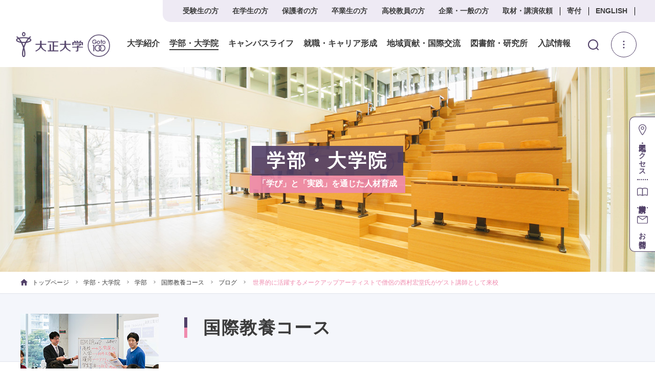

--- FILE ---
content_type: text/html; charset=UTF-8
request_url: https://www.tais.ac.jp/faculty/department/buddhist_studies/blog/20180725/56181/
body_size: 63095
content:

<!doctype html>
<html class="no-js" lang="ja">

<head>
    <meta charset="utf-8">
    <meta http-equiv="X-UA-Compatible" content="IE=edge">
    <title>世界的に活躍するメークアップアーティストで僧侶の西村宏堂氏がゲスト講師として来校  |  大正大学</title>
    <meta name="description" content="">
    <meta name="keywords" content="">
    <meta name="viewport" content="width=device-width, initial-scale=1">
<meta name="robots" content="index,follow">
<meta name="format-detection" content="telephone=no">

<link rel='dns-prefetch' href='//www.tais.ac.jp' />
    
    
<link rel="stylesheet" href="/assets/css/ress.min.css">
<link rel="stylesheet" href="/common/css/main.css">
<link rel="stylesheet" href="/assets/css/style.css">
    <script src="/common/js/vendor/modernizr-2.8.3-respond-1.4.2.min.js"></script>
    
<script src="/assets/lib/smooth-scroll.polyfills.min.js" defer></script>
    

<!-- Google Tag Manager -->
<script>(function(w,d,s,l,i){w[l]=w[l]||[];w[l].push({'gtm.start':
new Date().getTime(),event:'gtm.js'});var f=d.getElementsByTagName(s)[0],
j=d.createElement(s),dl=l!='dataLayer'?'&l='+l:'';j.async=true;j.src=
'https://www.googletagmanager.com/gtm.js?id='+i+dl;f.parentNode.insertBefore(j,f);
})(window,document,'script','dataLayer','GTM-M55F97X');</script>
<!-- End Google Tag Manager -->

<!-- Global site tag (gtag.js) - Google Ads: 722511227 -->
<script async src="https://www.googletagmanager.com/gtag/js?id=AW-722511227"></script>
<script>
  window.dataLayer = window.dataLayer || [];
  function gtag(){dataLayer.push(arguments);}
  gtag('js', new Date());

  gtag('config', 'AW-722511227');
</script>

<!-- Global site tag (gtag.js) - Google Ads: 721271816 -->
<script async src="https://www.googletagmanager.com/gtag/js?id=AW-721271816"></script>
<script>
  window.dataLayer = window.dataLayer || [];
  function gtag(){dataLayer.push(arguments);}
  gtag('js', new Date());

  gtag('config', 'AW-721271816');
</script>

<script type="text/javascript">
(function() {
  var didInit = false;
  function initMunchkin() {
    if(didInit === false) {
      didInit = true;
      Munchkin.init('697-IME-917', {"asyncOnly": true});
    }
  }
  var s = document.createElement('script');
  s.type = 'text/javascript';
  s.async = true;
  s.src = '//munchkin.marketo.net/munchkin.js';
  s.onreadystatechange = function() {
    if (this.readyState == 'complete' || this.readyState == 'loaded') {
      initMunchkin();
    }
  };
  s.onload = initMunchkin;
  document.getElementsByTagName('head')[0].appendChild(s);
})();
</script>
    <meta name='robots' content='max-image-preview:large' />
	<style>img:is([sizes="auto" i], [sizes^="auto," i]) { contain-intrinsic-size: 3000px 1500px }</style>
	<script type="text/javascript">
/* <![CDATA[ */
window._wpemojiSettings = {"baseUrl":"https:\/\/s.w.org\/images\/core\/emoji\/15.0.3\/72x72\/","ext":".png","svgUrl":"https:\/\/s.w.org\/images\/core\/emoji\/15.0.3\/svg\/","svgExt":".svg","source":{"concatemoji":"https:\/\/www.tais.ac.jp\/wp\/wp-includes\/js\/wp-emoji-release.min.js"}};
/*! This file is auto-generated */
!function(i,n){var o,s,e;function c(e){try{var t={supportTests:e,timestamp:(new Date).valueOf()};sessionStorage.setItem(o,JSON.stringify(t))}catch(e){}}function p(e,t,n){e.clearRect(0,0,e.canvas.width,e.canvas.height),e.fillText(t,0,0);var t=new Uint32Array(e.getImageData(0,0,e.canvas.width,e.canvas.height).data),r=(e.clearRect(0,0,e.canvas.width,e.canvas.height),e.fillText(n,0,0),new Uint32Array(e.getImageData(0,0,e.canvas.width,e.canvas.height).data));return t.every(function(e,t){return e===r[t]})}function u(e,t,n){switch(t){case"flag":return n(e,"\ud83c\udff3\ufe0f\u200d\u26a7\ufe0f","\ud83c\udff3\ufe0f\u200b\u26a7\ufe0f")?!1:!n(e,"\ud83c\uddfa\ud83c\uddf3","\ud83c\uddfa\u200b\ud83c\uddf3")&&!n(e,"\ud83c\udff4\udb40\udc67\udb40\udc62\udb40\udc65\udb40\udc6e\udb40\udc67\udb40\udc7f","\ud83c\udff4\u200b\udb40\udc67\u200b\udb40\udc62\u200b\udb40\udc65\u200b\udb40\udc6e\u200b\udb40\udc67\u200b\udb40\udc7f");case"emoji":return!n(e,"\ud83d\udc26\u200d\u2b1b","\ud83d\udc26\u200b\u2b1b")}return!1}function f(e,t,n){var r="undefined"!=typeof WorkerGlobalScope&&self instanceof WorkerGlobalScope?new OffscreenCanvas(300,150):i.createElement("canvas"),a=r.getContext("2d",{willReadFrequently:!0}),o=(a.textBaseline="top",a.font="600 32px Arial",{});return e.forEach(function(e){o[e]=t(a,e,n)}),o}function t(e){var t=i.createElement("script");t.src=e,t.defer=!0,i.head.appendChild(t)}"undefined"!=typeof Promise&&(o="wpEmojiSettingsSupports",s=["flag","emoji"],n.supports={everything:!0,everythingExceptFlag:!0},e=new Promise(function(e){i.addEventListener("DOMContentLoaded",e,{once:!0})}),new Promise(function(t){var n=function(){try{var e=JSON.parse(sessionStorage.getItem(o));if("object"==typeof e&&"number"==typeof e.timestamp&&(new Date).valueOf()<e.timestamp+604800&&"object"==typeof e.supportTests)return e.supportTests}catch(e){}return null}();if(!n){if("undefined"!=typeof Worker&&"undefined"!=typeof OffscreenCanvas&&"undefined"!=typeof URL&&URL.createObjectURL&&"undefined"!=typeof Blob)try{var e="postMessage("+f.toString()+"("+[JSON.stringify(s),u.toString(),p.toString()].join(",")+"));",r=new Blob([e],{type:"text/javascript"}),a=new Worker(URL.createObjectURL(r),{name:"wpTestEmojiSupports"});return void(a.onmessage=function(e){c(n=e.data),a.terminate(),t(n)})}catch(e){}c(n=f(s,u,p))}t(n)}).then(function(e){for(var t in e)n.supports[t]=e[t],n.supports.everything=n.supports.everything&&n.supports[t],"flag"!==t&&(n.supports.everythingExceptFlag=n.supports.everythingExceptFlag&&n.supports[t]);n.supports.everythingExceptFlag=n.supports.everythingExceptFlag&&!n.supports.flag,n.DOMReady=!1,n.readyCallback=function(){n.DOMReady=!0}}).then(function(){return e}).then(function(){var e;n.supports.everything||(n.readyCallback(),(e=n.source||{}).concatemoji?t(e.concatemoji):e.wpemoji&&e.twemoji&&(t(e.twemoji),t(e.wpemoji)))}))}((window,document),window._wpemojiSettings);
/* ]]> */
</script>
<style id='wp-emoji-styles-inline-css' type='text/css'>

	img.wp-smiley, img.emoji {
		display: inline !important;
		border: none !important;
		box-shadow: none !important;
		height: 1em !important;
		width: 1em !important;
		margin: 0 0.07em !important;
		vertical-align: -0.1em !important;
		background: none !important;
		padding: 0 !important;
	}
</style>
<link rel='stylesheet' id='wp-block-library-css' href='https://www.tais.ac.jp/wp/wp-includes/css/dist/block-library/style.min.css' type='text/css' media='all' />
<style id='classic-theme-styles-inline-css' type='text/css'>
/*! This file is auto-generated */
.wp-block-button__link{color:#fff;background-color:#32373c;border-radius:9999px;box-shadow:none;text-decoration:none;padding:calc(.667em + 2px) calc(1.333em + 2px);font-size:1.125em}.wp-block-file__button{background:#32373c;color:#fff;text-decoration:none}
</style>
<style id='global-styles-inline-css' type='text/css'>
:root{--wp--preset--aspect-ratio--square: 1;--wp--preset--aspect-ratio--4-3: 4/3;--wp--preset--aspect-ratio--3-4: 3/4;--wp--preset--aspect-ratio--3-2: 3/2;--wp--preset--aspect-ratio--2-3: 2/3;--wp--preset--aspect-ratio--16-9: 16/9;--wp--preset--aspect-ratio--9-16: 9/16;--wp--preset--color--black: #000000;--wp--preset--color--cyan-bluish-gray: #abb8c3;--wp--preset--color--white: #ffffff;--wp--preset--color--pale-pink: #f78da7;--wp--preset--color--vivid-red: #cf2e2e;--wp--preset--color--luminous-vivid-orange: #ff6900;--wp--preset--color--luminous-vivid-amber: #fcb900;--wp--preset--color--light-green-cyan: #7bdcb5;--wp--preset--color--vivid-green-cyan: #00d084;--wp--preset--color--pale-cyan-blue: #8ed1fc;--wp--preset--color--vivid-cyan-blue: #0693e3;--wp--preset--color--vivid-purple: #9b51e0;--wp--preset--gradient--vivid-cyan-blue-to-vivid-purple: linear-gradient(135deg,rgba(6,147,227,1) 0%,rgb(155,81,224) 100%);--wp--preset--gradient--light-green-cyan-to-vivid-green-cyan: linear-gradient(135deg,rgb(122,220,180) 0%,rgb(0,208,130) 100%);--wp--preset--gradient--luminous-vivid-amber-to-luminous-vivid-orange: linear-gradient(135deg,rgba(252,185,0,1) 0%,rgba(255,105,0,1) 100%);--wp--preset--gradient--luminous-vivid-orange-to-vivid-red: linear-gradient(135deg,rgba(255,105,0,1) 0%,rgb(207,46,46) 100%);--wp--preset--gradient--very-light-gray-to-cyan-bluish-gray: linear-gradient(135deg,rgb(238,238,238) 0%,rgb(169,184,195) 100%);--wp--preset--gradient--cool-to-warm-spectrum: linear-gradient(135deg,rgb(74,234,220) 0%,rgb(151,120,209) 20%,rgb(207,42,186) 40%,rgb(238,44,130) 60%,rgb(251,105,98) 80%,rgb(254,248,76) 100%);--wp--preset--gradient--blush-light-purple: linear-gradient(135deg,rgb(255,206,236) 0%,rgb(152,150,240) 100%);--wp--preset--gradient--blush-bordeaux: linear-gradient(135deg,rgb(254,205,165) 0%,rgb(254,45,45) 50%,rgb(107,0,62) 100%);--wp--preset--gradient--luminous-dusk: linear-gradient(135deg,rgb(255,203,112) 0%,rgb(199,81,192) 50%,rgb(65,88,208) 100%);--wp--preset--gradient--pale-ocean: linear-gradient(135deg,rgb(255,245,203) 0%,rgb(182,227,212) 50%,rgb(51,167,181) 100%);--wp--preset--gradient--electric-grass: linear-gradient(135deg,rgb(202,248,128) 0%,rgb(113,206,126) 100%);--wp--preset--gradient--midnight: linear-gradient(135deg,rgb(2,3,129) 0%,rgb(40,116,252) 100%);--wp--preset--font-size--small: 13px;--wp--preset--font-size--medium: 20px;--wp--preset--font-size--large: 36px;--wp--preset--font-size--x-large: 42px;--wp--preset--spacing--20: 0.44rem;--wp--preset--spacing--30: 0.67rem;--wp--preset--spacing--40: 1rem;--wp--preset--spacing--50: 1.5rem;--wp--preset--spacing--60: 2.25rem;--wp--preset--spacing--70: 3.38rem;--wp--preset--spacing--80: 5.06rem;--wp--preset--shadow--natural: 6px 6px 9px rgba(0, 0, 0, 0.2);--wp--preset--shadow--deep: 12px 12px 50px rgba(0, 0, 0, 0.4);--wp--preset--shadow--sharp: 6px 6px 0px rgba(0, 0, 0, 0.2);--wp--preset--shadow--outlined: 6px 6px 0px -3px rgba(255, 255, 255, 1), 6px 6px rgba(0, 0, 0, 1);--wp--preset--shadow--crisp: 6px 6px 0px rgba(0, 0, 0, 1);}:where(.is-layout-flex){gap: 0.5em;}:where(.is-layout-grid){gap: 0.5em;}body .is-layout-flex{display: flex;}.is-layout-flex{flex-wrap: wrap;align-items: center;}.is-layout-flex > :is(*, div){margin: 0;}body .is-layout-grid{display: grid;}.is-layout-grid > :is(*, div){margin: 0;}:where(.wp-block-columns.is-layout-flex){gap: 2em;}:where(.wp-block-columns.is-layout-grid){gap: 2em;}:where(.wp-block-post-template.is-layout-flex){gap: 1.25em;}:where(.wp-block-post-template.is-layout-grid){gap: 1.25em;}.has-black-color{color: var(--wp--preset--color--black) !important;}.has-cyan-bluish-gray-color{color: var(--wp--preset--color--cyan-bluish-gray) !important;}.has-white-color{color: var(--wp--preset--color--white) !important;}.has-pale-pink-color{color: var(--wp--preset--color--pale-pink) !important;}.has-vivid-red-color{color: var(--wp--preset--color--vivid-red) !important;}.has-luminous-vivid-orange-color{color: var(--wp--preset--color--luminous-vivid-orange) !important;}.has-luminous-vivid-amber-color{color: var(--wp--preset--color--luminous-vivid-amber) !important;}.has-light-green-cyan-color{color: var(--wp--preset--color--light-green-cyan) !important;}.has-vivid-green-cyan-color{color: var(--wp--preset--color--vivid-green-cyan) !important;}.has-pale-cyan-blue-color{color: var(--wp--preset--color--pale-cyan-blue) !important;}.has-vivid-cyan-blue-color{color: var(--wp--preset--color--vivid-cyan-blue) !important;}.has-vivid-purple-color{color: var(--wp--preset--color--vivid-purple) !important;}.has-black-background-color{background-color: var(--wp--preset--color--black) !important;}.has-cyan-bluish-gray-background-color{background-color: var(--wp--preset--color--cyan-bluish-gray) !important;}.has-white-background-color{background-color: var(--wp--preset--color--white) !important;}.has-pale-pink-background-color{background-color: var(--wp--preset--color--pale-pink) !important;}.has-vivid-red-background-color{background-color: var(--wp--preset--color--vivid-red) !important;}.has-luminous-vivid-orange-background-color{background-color: var(--wp--preset--color--luminous-vivid-orange) !important;}.has-luminous-vivid-amber-background-color{background-color: var(--wp--preset--color--luminous-vivid-amber) !important;}.has-light-green-cyan-background-color{background-color: var(--wp--preset--color--light-green-cyan) !important;}.has-vivid-green-cyan-background-color{background-color: var(--wp--preset--color--vivid-green-cyan) !important;}.has-pale-cyan-blue-background-color{background-color: var(--wp--preset--color--pale-cyan-blue) !important;}.has-vivid-cyan-blue-background-color{background-color: var(--wp--preset--color--vivid-cyan-blue) !important;}.has-vivid-purple-background-color{background-color: var(--wp--preset--color--vivid-purple) !important;}.has-black-border-color{border-color: var(--wp--preset--color--black) !important;}.has-cyan-bluish-gray-border-color{border-color: var(--wp--preset--color--cyan-bluish-gray) !important;}.has-white-border-color{border-color: var(--wp--preset--color--white) !important;}.has-pale-pink-border-color{border-color: var(--wp--preset--color--pale-pink) !important;}.has-vivid-red-border-color{border-color: var(--wp--preset--color--vivid-red) !important;}.has-luminous-vivid-orange-border-color{border-color: var(--wp--preset--color--luminous-vivid-orange) !important;}.has-luminous-vivid-amber-border-color{border-color: var(--wp--preset--color--luminous-vivid-amber) !important;}.has-light-green-cyan-border-color{border-color: var(--wp--preset--color--light-green-cyan) !important;}.has-vivid-green-cyan-border-color{border-color: var(--wp--preset--color--vivid-green-cyan) !important;}.has-pale-cyan-blue-border-color{border-color: var(--wp--preset--color--pale-cyan-blue) !important;}.has-vivid-cyan-blue-border-color{border-color: var(--wp--preset--color--vivid-cyan-blue) !important;}.has-vivid-purple-border-color{border-color: var(--wp--preset--color--vivid-purple) !important;}.has-vivid-cyan-blue-to-vivid-purple-gradient-background{background: var(--wp--preset--gradient--vivid-cyan-blue-to-vivid-purple) !important;}.has-light-green-cyan-to-vivid-green-cyan-gradient-background{background: var(--wp--preset--gradient--light-green-cyan-to-vivid-green-cyan) !important;}.has-luminous-vivid-amber-to-luminous-vivid-orange-gradient-background{background: var(--wp--preset--gradient--luminous-vivid-amber-to-luminous-vivid-orange) !important;}.has-luminous-vivid-orange-to-vivid-red-gradient-background{background: var(--wp--preset--gradient--luminous-vivid-orange-to-vivid-red) !important;}.has-very-light-gray-to-cyan-bluish-gray-gradient-background{background: var(--wp--preset--gradient--very-light-gray-to-cyan-bluish-gray) !important;}.has-cool-to-warm-spectrum-gradient-background{background: var(--wp--preset--gradient--cool-to-warm-spectrum) !important;}.has-blush-light-purple-gradient-background{background: var(--wp--preset--gradient--blush-light-purple) !important;}.has-blush-bordeaux-gradient-background{background: var(--wp--preset--gradient--blush-bordeaux) !important;}.has-luminous-dusk-gradient-background{background: var(--wp--preset--gradient--luminous-dusk) !important;}.has-pale-ocean-gradient-background{background: var(--wp--preset--gradient--pale-ocean) !important;}.has-electric-grass-gradient-background{background: var(--wp--preset--gradient--electric-grass) !important;}.has-midnight-gradient-background{background: var(--wp--preset--gradient--midnight) !important;}.has-small-font-size{font-size: var(--wp--preset--font-size--small) !important;}.has-medium-font-size{font-size: var(--wp--preset--font-size--medium) !important;}.has-large-font-size{font-size: var(--wp--preset--font-size--large) !important;}.has-x-large-font-size{font-size: var(--wp--preset--font-size--x-large) !important;}
:where(.wp-block-post-template.is-layout-flex){gap: 1.25em;}:where(.wp-block-post-template.is-layout-grid){gap: 1.25em;}
:where(.wp-block-columns.is-layout-flex){gap: 2em;}:where(.wp-block-columns.is-layout-grid){gap: 2em;}
:root :where(.wp-block-pullquote){font-size: 1.5em;line-height: 1.6;}
</style>
<link rel='stylesheet' id='contact-form-7-css' href='https://www.tais.ac.jp/wp/wp-content/plugins/contact-form-7/includes/css/styles.css' type='text/css' media='all' />
<link rel='stylesheet' id='cf7msm_styles-css' href='https://www.tais.ac.jp/wp/wp-content/plugins/contact-form-7-multi-step-module-premium/resources/cf7msm.css' type='text/css' media='all' />
<link rel='stylesheet' id='css-faculty-css' href='https://www.tais.ac.jp/common/css/faculty/style.css' type='text/css' media='all' />
<link rel='stylesheet' id='ts-custom-post-list-style-css' href='https://www.tais.ac.jp/wp/wp-content/plugins/tais-blog-list/css/style.css' type='text/css' media='all' />
<link rel='stylesheet' id='library-entry-style-css' href='https://www.tais.ac.jp/wp/wp-content/themes/tais2017/style.css' type='text/css' media='all' />
<script type="text/javascript" src="https://www.tais.ac.jp/wp/wp-includes/js/jquery/jquery.min.js" id="jquery-core-js"></script>
<script type="text/javascript" src="https://www.tais.ac.jp/wp/wp-includes/js/jquery/jquery-migrate.min.js" id="jquery-migrate-js"></script>
<link rel="https://api.w.org/" href="https://www.tais.ac.jp/wp-json/" /><link rel="canonical" href="https://www.tais.ac.jp/faculty/department/buddhist_studies/blog/20180725/56181/" />
<link rel='shortlink' href='https://www.tais.ac.jp/?p=56181' />
<link rel="alternate" title="oEmbed (JSON)" type="application/json+oembed" href="https://www.tais.ac.jp/wp-json/oembed/1.0/embed?url=https%3A%2F%2Fwww.tais.ac.jp%2Ffaculty%2Fdepartment%2Fbuddhist_studies%2Fblog%2F20180725%2F56181%2F" />
<link rel="alternate" title="oEmbed (XML)" type="text/xml+oembed" href="https://www.tais.ac.jp/wp-json/oembed/1.0/embed?url=https%3A%2F%2Fwww.tais.ac.jp%2Ffaculty%2Fdepartment%2Fbuddhist_studies%2Fblog%2F20180725%2F56181%2F&#038;format=xml" />
		<style type="text/css" id="wp-custom-css">
			
.web-library-form {
	font-size: 14px;
}

.web-library-form .ts-alt-th {
	width: 40%;
}

.web-library-confirm-form .ts-alt-th {
	width: 40%;
}

.web-library-form .wpcf7-date {
	border: 1px solid #dbdbdb;
	width: 90% !important;
  min-width: 80px;
}

.form-question-hidden {
	display: none !important;
}

.web-library-form .form-question-hidden {
	display: none !important;
}

.web-library-form .wpcf7-text {
	border: 1px solid #dbdbdb;
	width: 90%;
}

.web-library-form pre {
	white-space: pre-wrap;
}

.web-library-form select {
	width: 90%;
}


pre {
   white-space: pre-wrap;
}

.custom-select {
	padding: 6px;
}

.ts-name-block {
  display: flex;
  gap: 2rem;
  align-items: flex-start;
  flex-wrap: wrap;
}

.ts-name-group {
  display: flex;
  flex-direction: column;
}

@media (max-width: 1024px) {
	.ts-alt-table {
		display: block !important;
		width: 100% !important;
	}

	.ts-alt-tr {
		display: flex !important;
		flex-direction: column !important;
		margin-bottom: 20px;
		width: 100% !important;
	}

	.ts-alt-td {
		display: block !important;
		width: 100% !important;
		padding-left: 10px;
		padding-right: 10px;
		box-sizing: border-box;
	}

	.ts-alt-th {
		display: block !important;
		width: 100% !important;
		box-sizing: border-box;
		font-weight: bold;
		font-size: 14px;
		line-height: 1.4;
		padding-left: 10px;
		padding-right: 10px;
	}

	.ts-alt-td select,
	.ts-alt-td input,
	.ts-alt-td textarea {
		width: 100% !important;
		max-width: 100% !important;
		padding: 12px 0 !important;
		box-sizing: border-box;
		border-radius: 4px;
		border: 1px solid #ccc;
		appearance: none;
	}
	
	.ts-alt-td {
		width: 100% !important;
		box-sizing: border-box;
	}

	.web-library-form select,
	input{
		padding: 6px 6px 6px 12px !important;
	}
	
	.web-library-form input{
		padding: 6px 6px 6px 12px !important;
	}

	.web-library-form .form-question-shown {
		display: flex !important;
		flex-direction: column;
		margin-bottom: 20px;
	}
	
	.form-question-hidden {
		display: none !important;
	}
	
	.ts-form-support {
		text-align: left;
		display: block;
	}
	
	.ts-name-group{
		margin-bottom: 10px;
	}
	
	.ts-name-group .ts-form-support {
		padding-left: 0 !important;
	}
}

		</style>
		</head>

<body data-rsssl=1 id="top">
    
<!-- Google Tag Manager (noscript) -->
<noscript><iframe src="https://www.googletagmanager.com/ns.html?id=GTM-M55F97X"
height="0" width="0" style="display:none;visibility:hidden"></iframe></noscript>
<!-- End Google Tag Manager (noscript) -->

<!--------------------------------------------------
リマーケティング タグは、個人を特定できる情報と関連付けることも、デリケートなカテゴリに属するページに設置することも許可されません。タグの設定方法については、こちらのページをご覧ください。
http://google.com/ads/remarketingsetup
--------------------------------------------------->
<script type="text/javascript">
/* <![CDATA[ */
var google_conversion_id = 878207130;
var google_custom_params = window.google_tag_params;
var google_remarketing_only = true;
/* ]]> */
</script>
<script type="text/javascript" src="//www.googleadservices.com/pagead/conversion.js">
</script>
<noscript>
<div style="display:inline;">
<img height="1" width="1" style="border-style:none;" alt="" src="//googleads.g.doubleclick.net/pagead/viewthroughconversion/878207130/?value=0&amp;guid=ON&amp;script=0"/>
</div>
</noscript>

<!-- Yahoo Code for your Target List -->
<script type="text/javascript" language="javascript">
/* <![CDATA[ */
var yahoo_retargeting_id = 'HH4GF0CVKA';
var yahoo_retargeting_label = '';
var yahoo_retargeting_page_type = '';
var yahoo_retargeting_items = [{item_id: '', category_id: '', price: '', quantity: ''}];
/* ]]> */
</script>
<script type="text/javascript" language="javascript" src="//b92.yahoo.co.jp/js/s_retargeting.js"></script>
    <svg class="svg-container">
  <symbol id="icon-home" viewBox="0 0 220 200">
    <path d="M85,197.2v-68.8c0-1.5,1.2-2.8,2.8-2.8h44.1c1.5,0,2.8,1.2,2.8,2.8v68.8c0,1.5,1.2,2.8,2.8,2.8h46.7c1.5,0,2.8-1.2,2.8-2.8
      v-96.4h30c2.5,0,3.7-3.1,1.8-4.8l-107-95.4c-1-0.9-2.6-0.9-3.7,0L0.9,96.1c-1.9,1.7-0.7,4.8,1.8,4.8h30v96.4c0,1.5,1.2,2.8,2.8,2.8
      h46.7C83.8,200,85,198.8,85,197.2z"/>
  </symbol>
  <symbol id="icon-dl" viewBox="0 0 68.7 75">
    <g>
      <path class="st0" d="M16.3,37.5"/>
      <path d="M54.2,34.1c-1.9-1.6-4.7-1.4-6.3,0.5l-9.1,10.7V4.5c0-2.5-2-4.5-4.5-4.5s-4.5,2-4.5,4.5v41.7L18.6,34.4
        c-1.7-1.8-4.6-1.9-6.4-0.2c-1.8,1.7-1.9,4.6-0.2,6.4l19,20c0.9,0.9,2,1.4,3.3,1.4c0,0,0.1,0,0.1,0c1.3,0,2.5-0.6,3.3-1.6l17-20
        C56.4,38.5,56.1,35.7,54.2,34.1z"/>
      <path d="M64.2,75H4.5C2,75,0,73,0,70.5v-17C0,51,2,49,4.5,49S9,51,9,53.5V66h50.7V53.5c0-2.5,2-4.5,4.5-4.5s4.5,2,4.5,4.5v17
        C68.7,73,66.7,75,64.2,75z"/>
    </g>
  </symbol>
  <symbol id="icon-zoom" viewBox="0 0 310.4 310.4">
    <path d="M273.6,215c49.1-49.1,49.1-129,0-178.1s-129-49.1-178.1,0c-41.7,41.7-48,103.6-18.9,152c0,0,2.1,3.5-0.7,6.3
      c-16.1,16.1-64.3,64.3-64.3,64.3c-12.8,12.8-15.8,30.7-4.5,42l2,2c11.3,11.3,29.2,8.3,42-4.5c0,0,48.1-48.1,64.1-64.1
      c3-3,6.4-0.9,6.4-0.9C170,262.9,231.9,256.6,273.6,215z M118.7,191.7c-36.3-36.3-36.3-95.3,0-131.6c36.3-36.3,95.3-36.3,131.6,0
      c36.3,36.3,36.3,95.3,0,131.6C214,228,155,228,118.7,191.7z M244.4,117.8v16.6c0,5.5-4.5,10-10,10h-27.8c0,0-3.1,0.1-3.1,2.8
      c0,7,0,28,0,28c0,5.5-4.5,10-10,10h-16.6c-5.5,0-10-4.5-10-10c0,0,0-20.9,0-27.9c0-2.9-3.1-3-3.1-3H136c-5.5,0-10-4.5-10-10v-16.6
      c0-5.5,4.5-10,10-10h28c0,0,2.9-0.2,2.9-3.1c0-6.9,0-27.7,0-27.7c0-5.5,4.5-10,10-10h16.6c5.5,0,10,4.5,10,10c0,0,0,20.9,0,27.9
      c0,2.8,2.7,3,2.7,3h28.2C239.9,107.8,244.4,112.3,244.4,117.8z"/>
  </symbol>
  <symbol id="icon-access" viewBox="0 0 71.9 97.7">
    <path d="M36,0C16.1,0,0,16.1,0,36c0,5.2,1.1,10.1,3.1,14.7c9,19.7,26.2,40.5,31.3,46.4c0.4,0.4,0.9,0.7,1.5,0.7s1.1-0.3,1.5-0.7
      c5.1-5.9,22.3-26.7,31.3-46.4c2.1-4.6,3.1-9.5,3.1-14.7C71.9,16.1,55.8,0,36,0z M36,54.7c-10.3,0-18.7-8.4-18.7-18.7
      c0-10.3,8.4-18.7,18.7-18.7S54.7,25.7,54.7,36C54.7,46.3,46.3,54.7,36,54.7z"/>
  </symbol>
  <symbol id="icon-english" viewBox="0 0 107 117.5">
    <g>
      <polygon points="52.8,31.3 48.9,54.6 56.9,54.6 53,31.3 	"/>
      <path d="M95,0H12C5.4,0,0,5.4,0,12v72c0,6.6,5.4,12,12,12h83c6.6,0,12-5.4,12-12V12C107,5.4,101.6,0,95,0z M60,74.9
        l-1.5-9.6H47.2l-1.5,9.6H30.8l13.1-54.7h17.9l13.3,54.7H60z"/>
      <polyline points="31,87.5 30,117.5 62,92.5 	"/>
    </g>
  </symbol>
  <symbol id="icon-search" viewBox="0 0 55 57">
    <path d="M54.2,51.9L40.6,37.8C44.1,33.6,46,28.4,46,23C46,10.3,35.7,0,23,0S0,10.3,0,23s10.3,23,23,23c4.8,0,9.3-1.4,13.2-4.2
      L49.8,56c0.6,0.6,1.3,0.9,2.2,0.9c0.8,0,1.5-0.3,2.1-0.8C55.3,55,55.3,53.1,54.2,51.9z M23,6c9.4,0,17,7.6,17,17s-7.6,17-17,17
      S6,32.4,6,23S13.6,6,23,6z"/>
  </symbol>
  <symbol id="icon-list" viewBox="0 0 15 15">
    <path d="M0,0h6v6H0V0z M9,0h6v6H9V0z M0,9h6v6H0V9z M9,9h6v6H9V9z"/>
  </symbol>
  <symbol id="icon-english02" viewBox="0 0 107 107">
    <path d="M53.5,0A53.5,53.5,0,1,0,107,53.5,53.5,53.5,0,0,0,53.5,0Zm6.869,78.7-1.457-9.583H47.565L46.109,78.7H31.159l13.11-54.739H62.208L75.548,78.7Z"/>
    <polyline points="53.162 35.156 49.252 58.385 57.225 58.385 53.315 35.156 53.162 35.156"/>
  </symbol>
  <symbol id="icon-doc" viewBox="0 0 72.939 95.624">
    <path d="M72.939,95.624H0V11.6L52.693,0V10.33H72.939ZM5.358,90.266H67.582V15.688H47.335V6.667L5.357,15.907V90.266Z"/>
    <polyline points="3.119 95.587 2.24 90.302 47.335 82.785 47.335 13.009 52.693 13.009 52.693 87.325 3.119 95.587"/>
    <rect x="50.015" y="23.43" width="12.803" height="3.574"/><rect x="50.015" y="30.575" width="12.803" height="3.572"/><rect x="50.015" y="38.167" width="12.803" height="3.572"/><rect x="50.015" y="45.859" width="12.803" height="3.573"/><rect x="50.015" y="53.792" width="12.803" height="3.572"/><rect x="50.015" y="60.938" width="12.803" height="3.572"/><rect x="50.015" y="68.529" width="12.803" height="3.572"/><rect x="50.015" y="76.221" width="12.803" height="3.571"/>
    <polyline points="12.005 31.963 12.011 28.457 37.466 23.463 37.475 27.003 12.005 31.963"/>
  </symbol>
  <symbol id="icon-info" viewBox="0 0 612 612">
    <path d="M306,0C137.279,0,0,137.279,0,306S137.279,612,306,612,612,474.721,612,306,474.721,0,306,0Zm38.25,420.75a38.25,38.25,0,0,1-76.5,0V306a38.25,38.25,0,0,1,76.5,0ZM306,229.5a38.25,38.25,0,1,1,38.25-38.25A38.2639,38.2639,0,0,1,306,229.5Z"/>
  </symbol>

  <symbol id="icon-interview" viewBox="0 0 19.507 19.439">
    <g>
      <path class="st0" d="M17.866,1.641c-2.102-2.102-5.457-2.184-7.659-0.251c0.118,0.597,0.342,1.248,0.676,1.914
        c0.513,1.026,1.275,2.089,2.253,3.067c0.977,0.977,2.041,1.74,3.066,2.252c0.666,0.334,1.317,0.559,1.914,0.676
        C20.051,7.098,19.968,3.743,17.866,1.641z"/>
      <path class="st0" d="M12.428,7.079c-1.05-1.05-1.874-2.194-2.44-3.327C9.738,3.253,9.542,2.756,9.396,2.269
        c-1.629,2.195-1.449,5.309,0.542,7.3c1.991,1.991,5.106,2.171,7.3,0.542c-0.487-0.146-0.983-0.343-1.483-0.592
        C14.622,8.953,13.478,8.129,12.428,7.079z"/>
      <path class="st0" d="M7.887,7.852l-6.899,7.647c-0.841,0.911-0.951,2.177-0.249,2.879l0.248,0.248
        c0.702,0.702,1.968,0.592,2.879-0.249l7.647-6.899c-0.915-0.157-1.751-0.557-2.41-1.216C8.444,9.603,8.043,8.767,7.887,7.852z"/>
      <path class="st0" d="M0,18.865L0,18.865"/>
    </g>
  </symbol>

  <symbol id="icon-inquiry" viewBox="0 0 512 374.3">
    <g>
      <path class="st0" d="M0.1,8.4C0,22.3,0,45.8,0,45.8l256,171.5L512,45.7V9c0-4.7-3.8-8.5-8.5-8.5C441.3,0.4,69.7,0,8.6,0
        C3.9-0.1,0.1,3.7,0.1,8.4z"/>
      <path class="st0" d="M0,109.1l0.1,256.7c0,4.7,3.8,8.5,8.5,8.5h494.5c4.7,0,8.5-3.8,8.5-8.5l0.4-256.7L256,280.7L0,109.1z"/>
    </g>
  </symbol>

  <symbol id="icon-book" viewBox="0 0 42 32">
    <path d="M21.36,31.31c-.11,0-.23-.01-.36-.04h0c-.13,.03-.25,.04-.36,.04-.17,0-.34-.03-.5-.08l-.13-.04-.27-.15c-.13-.07-.28-.14-.48-.24-.59-.27-1.21-.52-1.85-.74-1.44-.5-3.69-1.09-6.23-1.09-1.7,0-3.46,.41-4.63,.75-1.31,.38-2.25,.79-2.32,.82l-.1,.04h-.05c-.31,.11-.63,.17-.96,.17-.66,0-1.29-.2-1.83-.59C.48,29.59,0,28.65,0,27.66V5.86c0-.86,.29-1.72,.83-2.4,.44-.56,1.02-1.03,1.82-1.48h.01s.1-.05,.1-.05c.02,0,1.1-.48,2.7-.97C7.62,.32,9.49,0,11.16,0c4.85,0,8.49,1.63,9.83,2.33h0s0,0,0,0C22.34,1.63,25.99,0,30.84,0c1.67,0,3.54,.32,5.69,.96,1.47,.45,2.5,.88,2.7,.96h.01s.09,.05,.09,.05h0c.8,.45,1.38,.92,1.82,1.48,.54,.68,.84,1.54,.83,2.4V27.66c0,.99-.48,1.93-1.28,2.52-.54,.39-1.17,.59-1.83,.59-.33,0-.65-.05-.96-.15l-.08-.03-.19-.08h-.04c-.1-.06-.24-.11-.41-.18-.52-.2-1.07-.39-1.62-.55-1.2-.36-3-.79-4.73-.79-2.45,0-4.61,.54-6,.99-1.54,.5-2.58,1.04-2.77,1.17h0s-.09,.04-.09,.04l-.14,.04c-.16,.05-.33,.08-.5,.08ZM3.9,4.31c-.46,.26-.8,.52-.99,.77-.2,.27-.26,.45-.27,.77V27.66c0,.15,.07,.29,.19,.38,.08,.05,.16,.09,.25,.09l.14-.02c.33-.14,1.21-.5,2.42-.86,2-.6,3.85-.9,5.51-.9h0c3.59,0,6.6,.96,8.5,1.76h.01s0-23.48,0-23.48l-.22-.11c-.58-.28-1.2-.53-1.84-.76-1.45-.51-3.75-1.12-6.46-1.12h-.02c-1.79,0-3.76,.51-4.78,.81-1.19,.35-2.1,.71-2.46,.86ZM38.86,28.12c.17,0,.25-.04,.3-.08,.12-.09,.2-.23,.2-.38V5.86c0-.32-.07-.5-.27-.77-.19-.25-.53-.51-.96-.76l-.11-.05c-.12-.05-.28-.11-.49-.19-.39-.15-1.01-.37-1.75-.59-1.05-.32-3.08-.85-4.91-.85-4.17,0-7.36,1.38-8.53,1.98h0V28.11h.01c1.9-.81,4.92-1.76,8.5-1.77,1.65,0,3.51,.31,5.51,.9,1.19,.36,2.09,.72,2.42,.86h0s.09,.02,.09,.02Z"/>
  </symbol>

  <symbol id="icon-mail" viewBox="0 0 42 30">
    <path d="M37.73,0H4.27C1.91,0,0,1.91,0,4.27V25.43c0,2.35,1.91,4.27,4.27,4.27H37.73c2.35,0,4.27-1.91,4.27-4.27V4.27c0-2.35-1.91-4.27-4.27-4.27Zm-.78,2.4l-15.57,10.73c-.23,.16-.53,.16-.76,0L5.06,2.4h31.89Zm2.65,23.03c0,1.03-.84,1.86-1.86,1.86H4.27c-1.03,0-1.86-.84-1.86-1.86V4.27c0-.24,.05-.47,.13-.69L19.26,15.11c.52,.36,1.13,.54,1.74,.54s1.22-.18,1.74-.54L39.47,3.58c.08,.21,.13,.44,.13,.68V25.43Z"/>
  </symbol>

  <symbol id="icon-marker" viewBox="0 0 30 42">
    <path d="M15,42c-.66,0-1.41-.27-3.79-3.55-1.48-2.03-3.16-4.64-4.73-7.35C4.06,26.93,0,19.25,0,14.65,0,6.57,6.73,0,15,0s15,6.57,15,14.65c0,4.6-4.06,12.28-6.47,16.45-1.57,2.71-3.25,5.32-4.73,7.35-2.39,3.28-3.13,3.55-3.79,3.55ZM15,2.4C8.08,2.4,2.46,7.89,2.46,14.65c0,2.83,2.1,8.15,5.76,14.58,2.97,5.21,5.65,8.88,6.79,10.08,1.13-1.2,3.82-4.87,6.79-10.08,3.66-6.43,5.76-11.74,5.76-14.58,0-6.76-5.63-12.25-12.54-12.25Zm0,18.59c-3.58,0-6.5-2.85-6.5-6.34s2.91-6.34,6.5-6.34,6.5,2.85,6.5,6.34-2.91,6.34-6.5,6.34Zm0-10.29c-2.23,0-4.04,1.77-4.04,3.95s1.81,3.94,4.04,3.94,4.04-1.77,4.04-3.94-1.81-3.95-4.04-3.95Z"/>
  </symbol>
</svg>
    <div class="wrapper faculty">
        
  <header class="header-wrapper">
    <div class="header-container">
      <div class="utility-box">
        <ul class="utility-list">
          <li><a href="/user/examinee/">受験生の方</a></li>
          <li><a href="/user/student/">在学生の方</a></li>
          <li><a href="/user/parent/">保護者の方</a></li>
          <li><a href="/user/graduate/">卒業生の方</a></li>
          <li><a href="https://kokokara.tais.ac.jp/visitor/teacher/" target="_blank" rel="noopener noreferrer">高校教員の方</a></li>
          <li><a href="/user/general/">企業・一般の方</a></li>
          <li><a href="/user/press/">取材・講演依頼</a></li>
          <li><a href="/guide/contribution/">寄付</a></li>
          <li><a href="/english/">ENGLISH</a></li>
        </ul>
      </div>
      <div class="header-inner">
        <div class="site-id">
          <a href="/"><img src="/assets/img/share/siteid.png" alt="大正大学 スガモで育む日本の未来。" width="192" height="85"></a>
        </div>
        <div class="header-nav">
          <ul class="category-nav-list">
            <li><a href="/guide/">大学紹介</a></li>
            <li><a href="/faculty/" class="active">学部・大学院</a></li>
            <li><a href="/life/">キャンパスライフ</a></li>
            <li><a href="/job_carrer/">就職・キャリア形成</a></li>
            <li><a href="/region_international/">地域貢献・国際交流</a></li>
            <li><a href="/library_labo/">図書館・研究所</a></li>
            <li><a href="/admission/">入試情報</a></li>
          </ul>
        </div>
        <div class="menu-box">
          <div class="search-trigger">
            <svg class="icon-search" viewBox="0 0 21 21" width="21" height="21">
              <path fill="#514068" d="M20.71,19.29l-3-3a10,10,0,1,0-1.42,1.42l3,3a1,1,0,0,0,1.42,0A1,1,0,0,0,20.71,19.29ZM10,18a8,8,0,1,1,8-8A8,8,0,0,1,10,18Z"/>
            </svg>
            <div class="icon-close"></div>
          </div>
          <div class="menu-button"><span></span><span></span><span></span></div>
        </div>
      </div>
      <div class="g-search-box">
        <form class="search-form" action="/search/">
          <input type="hidden" name="cx" value="009513126461361701038:0lv2dycagfg">
          <input type="hidden" name="ie" value="UTF-8">
          <div class="icon">
            <svg class="icon-search" viewBox="0 0 21 21" width="21" height="21">
              <path fill="#514068" d="M20.71,19.29l-3-3a10,10,0,1,0-1.42,1.42l3,3a1,1,0,0,0,1.42,0A1,1,0,0,0,20.71,19.29ZM10,18a8,8,0,1,1,8-8A8,8,0,0,1,10,18Z"/>
            </svg>
          </div>
          <input type="text" name="q" value="" placeholder="なにをお探しですか？" class="search-txt">
          <input type="submit" name="sa" value="検索" class="search-button button">
        </form>
      </div>
      <div class="gnav-container">
        <div class="overlay"></div>
        <div class="gnav-block">
          <ul class="cv-button-list inner">
            <li class="full"><a href="https://entry.s-axol.jp/tais/" target="_blank" rel="noopener" class="gnav-button">資料請求</a></li>
            <li><a href="/utility/inquiry/form/" target="_blank" rel="noopener" class="gnav-button">お問合せ</a></li>
            <li><a href="/utility/access_map/" class="gnav-button">アクセス</a></li>
          </ul>
          <nav>
            <ul class="gnav-list">
              <li>
                <div class="category-name"><span class="ja">大学紹介<i class="icon"></i></span><span class="en">ABOUT TAISHO</span></div>
                <ul class="category-contents-list">
                  <li><a href="/guide/">大学紹介トップ</a></li>
                  <li><a href="/guide/message/">学長挨拶</a></li>
                  <li><a href="/guide/outline/">大正大学の概要</a></li>
                  <li><a href="/tais_history/" target="_blank">本学の歩み</a></li>
                  <li><a href="/guide/research/">研究活動・出版</a></li>
                  <li><a href="/guide/latest_news/">最新ニュース</a></li>
                  <li><a href="/guide/info/">情報公表</a></li>
                  <li><a href="/guide/report/">基本計画・届出書・報告書など</a></li>
                  <li><a href="/guide/estimation/">自己点検・評価</a></li>
                  <li><a href="/guide/internal_quality/">内部質保証</a></li>
                  <li><a href="/guide/identity/">ユニバーシティ・アイデンティティ</a></li>
                  <li><a href="/guide/contribution/">寄付について</a></li>
                </ul>
              </li>
              <li>
                <div class="category-name"><span class="ja">学部・大学院<i class="icon"></i></span><span class="en">FACULTY</span></div>
                <ul class="category-contents-list">
                  <li><a href="/faculty/">学部トップ</a></li>
                  <li><a href="/faculty/department/">学部</a></li>
                  <li><a href="/graduate_school/" target="_blank">大学院</a></li>
                  <li><a href="/chinavi/">知のナビゲーター（教員紹介）</a></li>
                  <li><a href="/faculty/qualification-course/">資格課程・教職課程</a></li>
                  <li><a href="/faculty/support-center/">教職支援オフィス</a></li>
                  <li><a href="/faculty/dac/">DAC（学修支援センター）</a></li>
                  <li><a href="/faculty/syllabus/">シラバス</a></li>
                  <li><a href="/faculty/tais_policy/">3つのポリシー</a></li>
                </ul>
              </li>
              <li>
                <div class="category-name"><span class="ja">キャンパスライフ<i class="icon"></i></span><span class="en">CAMPUS LIFE</span></div>
                <ul class="category-contents-list">
                  <li><a href="/life/campus_map/">キャンパスマップ</a></li>
                  <li><a href="/life/event_schedule/">年間行事日程</a></li>
                  <li><a href="/life/support/">学生生活サポート</a></li>
                  <li><a href="/life/expense/">学費</a></li>
                  <li><a href="/life/scholarship/">奨学金</a></li>
                  <li><a href="/life/ex_act/" target="_blank">クラブ＆サークル</a></li>
                </ul>
              </li>
              <li>
                <div class="category-name"><span class="ja">就職・キャリア形成<i class="icon"></i></span><span class="en">JOB/CAREER</span></div>
                <ul class="category-contents-list">
                  <li><a href="https://kokokara.tais.ac.jp/p/zenryoku/" target="_blank" rel="noopener">ZEN力！サポート</a></li>
                  <li><a href="/job_carrer/promotion/">キャリア育成・支援</a></li>
                  <li><a href="/job_carrer/result/">進学・就職状況</a></li>
                  <li><a href="https://t-po-web.tais.ac.jp/campusweb/" target="_blank">就職活動支援情報システム</a></li>
                  <li><a href="/job_carrer/region-innovator/">イノベータープログラム</a></li>
                </ul>
              </li>
              <li>
                <div class="category-name"><span class="ja">地域貢献・国際交流<i class="icon"></i></span><span class="en">CONTRIBUTIONS</span></div>
                <ul class="category-contents-list">
                  <li><a href="/region_international/contribution_society/">地域連携・社会貢献</a></li>
                  <li><a href="/region_international/abroad/">国際交流・留学</a></li>
                </ul>
              </li>
              <li>
                <div class="category-name"><span class="ja">図書館・研究所<i class="icon"></i></span><span class="en">LIBRARY/LABO</span></div>
                <ul class="category-contents-list">
                  <li><a href="https://opac-tais.ecats-library.jp/opac/opac_search/?lang=0" target="_blank" rel="noopener noreferrer">附属図書館</a></li>
                  <li><a href="/library_labo/sobutsu/">綜合仏教研究所</a></li>
                  <li><a href="/library_labo/counseling/">カウンセリング研究所</a></li>
                  <li><a href="http://chikouken.jp/" target="_blank">地域構想研究所</a></li>
                  <li><a href="/library_labo/emir/">エンロールメント・マネジメント研究所</a></li>
                </ul>
              </li>
              <li>
                <div class="category-name"><span class="ja">入試情報<i class="icon"></i></span><span class="en">ADMISSION</span></div>
                <ul class="category-contents-list">
                  <li><a href="https://kokokara.tais.ac.jp/admission/" target="_blank">学部入試</a></li>
                  <li><a href="/graduate_school/admission-graduate/" target="_blank">大学院入試</a></li>
                  <li><a href="https://kokokara.tais.ac.jp/admission/examination/hennyu/" target="_blank" rel="noopener noreferrer">編入学</a></li>
                  <li><a href="https://kokokara.tais.ac.jp/admission/examination/ryugaku/" target="_blank" rel="noopener noreferrer">外国人留学生試験</a></li>
                  <li><a href="/admission/koudai/">高大接続</a></li>
                </ul>
              </li>
            </ul>
          </nav>
          <div class="visitor-box inner">
            <ul class="visitor-link-list">
              <li><a href="/user/examinee/">受験生の方</a></li>
              <li><a href="/user/student/">在学生の方</a></li>
              <li><a href="/user/parent/">保護者の方</a></li>
              <li><a href="/user/graduate/">卒業生の方</a></li>
              <li><a href="https://kokokara.tais.ac.jp/visitor/teacher/" target="_blank" rel="noopener noreferrer">高校教員の方</a></li>
              <li><a href="/user/general/">企業・一般の方</a></li>
              <li><a href="/user/press/">取材・講演依頼</a></li>
            </ul>
          </div>
          <div class="bottom-block inner">
            <div class="button-box">
              <a href="/english/" class="gnav-button invert">English</a>
            </div>
          </div>
        </div>
      </div>
    </div>
  </header>
        <div class="header--wrapper">
            <div class="header">
                <div class="wrap">
  <div class="category-tl">
    <h2><span>学部・大学院</span></h2>
    <p class="en"><span>「学び」と「実践」を通じた人材育成</span></p>
  </div>
</div>
            </div>
        </div>
        <div class="breadcrumb wrap">
    <ul class="breadcrumb-list">
        <li><a href="/"><span> <svg class="icon-home">
                        <use xlink:href="#icon-home" />
                    </svg> </span>トップページ</a>

        </li>

        <!--01-->
                    <li><a href="/faculty/">学部・大学院</a>
            </li>
            <li><a href="/faculty/department/">学部</a>
            </li>
            <li><a href="/faculty/department/buddhist_studies/">国際教養コース</a>
            </li>
            <li><a href="/faculty/department/buddhist_studies/blog/">ブログ</a>
            </li>

            <!--45-->
                            <li>
                世界的に活躍するメークアップアーティストで僧侶の西村宏堂氏がゲスト講師として来校            </li>
            </ul>
</div>
<div class="main-container">
  <div class="wrap">
    
      <div class="side-block">
        <div class="side-img">
          <h2 class="side-tl">学部・大学院<span>FACULTY TAISHO</span></h2>
        </div>
        <div class="sp-category-nav-btn"><span>CATEGORY</span></div>
        <nav>
          <ul class="local-nav">
          <li class="has-lower">
              <p>仏教学部</p>
              <ul>
                <li><a href="/faculty/department/buddhist/">仏教学専攻</a></li>
                <li><a href="/faculty/department/buddhist_cultural_heritage/">仏教文化遺産専攻</a></li>
                <li><a href="/faculty/department/international_liberal/">国際教養コース</a></li>
                <li><a href="/faculty/department/buddhist_denominational/">宗学専攻</a></li>
              </ul>
            </li>
            <li class="has-lower">
              <p>文学部</p>
              <ul>
                <li>
                  <a href="/faculty/department/japanese_literature/">日本文学科</a>
                </li>
                <li class="has-lower">
                  <p>人文学科</p>
                  <ul>
                    <li><a href="/faculty/department/studies_of_philosophy_and_religion/">哲学・宗教文化コース</a></li>
                    <li><a href="/faculty/department/cultural_studies/">国際文化コース</a></li>
                  </ul>
                </li>
                <li class="has-lower">
                  <p>歴史学科</p>
                  <ul>
                    <li><a href="/faculty/department/japanese_history/">日本史コース</a></li>
                    <li><a href="/faculty/department/asian_history/">東洋史コース</a></li>
                    <li><a href="/faculty/department/cultural_heritage_and_archaeological_studies/">文化財・考古学コース</a></li>
                  </ul>
                </li>
              </ul>
            </li>
            <li class="has-lower">
              <p>人間学部</p>
              <ul>
                <li><a href="/faculty/department/human_sciences/">人間科学科</a></li>
                <li><a href="/faculty/department/social_welfare/">社会福祉学科</a></li>
              </ul>
            </li>
            <li class="has-lower">
              <p>臨床心理学部</p>
              <ul>
                <li><a href="/faculty/department/clinical_psychology/">臨床心理学科</a></li>
              </ul>
            </li>
            <li class="has-lower">
              <p>表現学部</p>
              <ul>
                <li class="has-lower">
                  <p>表現文化学科</p>
                  <ul>
                    <li><a href="/faculty/department/city_culture/">ライフデザインコース</a></li>
                    <li><a href="/faculty/department/creative_writing/">クリエイティブライティングコース</a></li>
                    <li><a href="/faculty/department/information_culture/">情報文化デザインコース</a></li>
                  </ul>
                </li>
                <li class="has-lower">
                  <p>メディア表現学科</p>
                  <ul>
                    <li><a href="/faculty/department/media_production/">放送・映像メディアコース</a></li>
                    <li><a href="/faculty/department/art_entertainment/">アート＆エンターテインメントワークコース</a></li>
                  </ul>
                </li>
              </ul>
            </li>
            <li class="has-lower">
              <p>地域創生学部</p>
              <ul>
                <li><a href="/faculty/department/regional_creation/">地域創生学科</a></li>
                <li><a href="/faculty/department/public_policy/">公共政策学科</a></li>
              </ul>
            </li>
            <li class="has-lower">
              <p>情報科学部 <small>※2026年4月開設</small></p>
              <ul>
                <li><a href="/faculty/department/green_digital_informatics/">グリーンデジタル情報学科</a></li>
                <li><a href="/faculty/department/digital_heritage_informatics/">デジタル文化財情報学科</a></li>
              </ul>
            </li>
            <li><a href="/graduate_school/" target="_blank">大学院</a></li>
            <li><a href="/chinavi/">知のナビゲーター（教員紹介）</a></li>
            <li><a href="/faculty/qualification-course/">資格課程・教職課程</a></li>
            <li><a href="/faculty/support-center/">教職支援オフィス</a></li>
            <li><a href="/faculty/dac/">学修支援センター（DAC）</a></li>
            <li><a href="/faculty/syllabus/">シラバス</a></li>
            <li><a href="/faculty/tais_policy/">3つのポリシー</a></li>
            <li><a href="/faculty/department/blog/">教育関連ブログ</a></li>
            <li><a href="/faculty/graduate_school/blog">大学院 専攻Blog</a></li>
            <li><a href="/faculty/department/nondegree/">科目等履修生［学部］</a></li>
          </ul>
        </nav>
      </div>
    <div class="contents buddhist_studies">
        <h1 class="cont-tl01"><span>国際教養コース</span></h1>

      <div class="contents-body article">
                <h2>
          世界的に活躍するメークアップアーティストで僧侶の西村宏堂氏がゲスト講師として来校        </h2>
        <p>2018年7月16日（月）世界的に活躍するメークアップアーティストで僧侶の西村宏堂氏をゲスト講師としてお迎えし、仏教学科 国際教養コースの学生を対象にした特別講義が行われました。<br />
 <br />
 <img fetchpriority="high" decoding="async" width="366" height="436" alt="" src="https://www.tais.ac.jp/wp/wp-content/uploads/2018/07/20cfce153c6dcbd30dc35695758066ae.jpg" />　<br />
 <br />
 講義はインタビュー形式で行われ、主にアメリカ留学の経緯、ミスユニバース世界大会をはじめとするメイクアップアーティストの仕事について、アメリカと日本の違い、メイク指導者としての活動、そして僧侶として仏教の教えを広く伝える活動の話でした。<br />
 <br />
 <img decoding="async" width="366" height="436" alt="" src="https://www.tais.ac.jp/wp/wp-content/uploads/2018/07/4.jpg" /><br />
 <br />
 <img decoding="async" width="449" height="337" alt="" src="https://www.tais.ac.jp/wp/wp-content/uploads/2018/07/CIMG1041.jpg" /><br />
 <br />
 また、LGBTQ当事者としてLGBTQの基礎知識から、日本国内外でのLGBTQへの理解を深める運動についてもお話いただきました。<br />
 講義の後半20分は質疑応答の時間を設け、西村氏は聴講者からの質問にひとつひとつ丁寧に答えてくださいました。自分が好きなこと、夢中になれることを学ぶために語学を習得し留学、その後世界を舞台に活躍する西村氏の姿に、多くの学生は刺激を受けたようでした。この日は一般参加も加わり80名ほどが聴講していました。<br />
 </p>              </div>
    </div>
  </div>
</div>
  
  <footer>
    <div class="footer-container">
      <div class="wrap">
        <ul class="footer-banner-block">
          <li>
            <a href="https://t-po-web.tais.ac.jp/campusweb/" target="_blank" class="banner">
              <img src="/assets/img/share/footer-banner01.jpg" width="282" height="100" alt="Taisho Portal">
            </a>
          </li>
          <li>
            <a href="/utility/recruit/" class="banner">
              <img src="/assets/img/share/footer-banner02.jpg" width="282" height="100" alt="教職員採用情報" loading="lazy">
            </a>
          </li>
          <li>
            <a href="/guide/contribution/" class="banner">
              <img src="/assets/img/share/footer-banner03.jpg" width="282" height="100" alt="寄付について" loading="lazy">
            </a>
          </li>
          <li>
            <a href="/e-book/" class="banner">
              <img src="/assets/img/share/footer-banner04.jpg" width="282" height="100" alt="デジタルブック" loading="lazy">
            </a>
          </li>
        </ul>
        <ul class="user-link-block">
          <li><a href="/user/examinee/"><i class="arrow"></i>受験生の方</a></li>
          <li><a href="/user/student/"><i class="arrow"></i>在学生の方</a></li>
          <li><a href="/user/parent/"><i class="arrow"></i>保護者の方</a></li>
          <li><a href="/user/graduate/"><i class="arrow"></i>卒業生の方</a></li>
          <li><a href="https://kokokara.tais.ac.jp/visitor/teacher/" target="_blank" rel="noopener noreferrer"><i class="arrow"></i>高校教員の方</a></li>
          <li><a href="/user/general/"><i class="arrow"></i>企業・一般の方</a></li>
        </ul>
        <div class="footer-body">
          <div class="university-info">
            <div class="university-box">
              <div class="footer-id">
                <img src="/common/img/share/ft-logo.png" width="208" height="78" alt="大正大学　スガモで育む日本の未来。">
              </div>
              <p class="address">〒170-8470<br><span>東京都豊島区西巣鴨3-20-1</span></p>
              <p>電話番号：<a href="tel:0339187311" class="tel">03-3918-7311</a></p>
            </div>
            <div class="uaa-box">
              <a href="/guide/estimation/authorization/">
                <div class="img"><img src="/common/img/share/uaa.png" width="86" height="109" alt="公益財団法人大学基準協会"></div>
                <p>公益財団法人大学基準協会から適合認定を受けました</p>
              </a>
            </div>
          </div>
          <div class="footer-sitemap">
            <div class="footer-sitemap-item">
              <p><a href="/guide/" class="category-title">大学紹介</a></p>
              <ul>
                <li><a href="/guide/message/">学長挨拶</a></li>
                <li><a href="/guide/outline/">大正大学の概要</a></li>
                <li><a href="/tais_history/" target="_blank">本学のあゆみ</a></li>
                <li><a href="/guide/research/">研究活動・出版</a></li>
                <li><a href="/guide/info/">情報公表</a></li>
                <li><a href="/guide/report/">基本計画・届出書・報告書など</a></li>
                <li><a href="/guide/estimation/">自己点検・評価</a></li>
                <li><a href="/guide/internal_quality/">内部質保証</a></li>
                <li><a href="/guide/identity/">ユニバーシティ・アイデンティティ</a></li>
                <li><a href="/guide/contribution/">寄付について</a></li>
                <li><a href="/utility/sns/">公式SNS・ブログ</a></li>
                <li><a href="/guide/latest_news/">最新ニュース</a></li>
              </ul>
            </div>
            <div class="footer-sitemap-item">
              <p><a href="/faculty/" class="category-title">学部・大学院</a></p>
              <ul>
                <li><a href="/faculty/department/">学部</a></li>
                <li><a href="/graduate_school/" target="_blank">大学院</a></li>
                <li><a href="/chinavi/">知のナビゲーター<span class="inline-block">（教員紹介）</span></a></li>
                <li><a href="/faculty/qualification-course/">資格課程・教職課程</a></li>
                <li><a href="/faculty/support-center/">教職支援オフィス</a></li>
                <li><a href="/faculty/dac/">学修支援センター（DAC）</a></li>
                <li><a href="/faculty/syllabus/">シラバス</a></li>
                <li><a href="/faculty/tais_policy/">3つのポリシー</a></li>
              </ul>
            </div>
            <div class="footer-sitemap-item">
              <p><a href="/region_international/" class="category-title">地域貢献・国際交流</a></p>
              <ul>
                <li><a href="/region_international/contribution_society/">地域連携・社会貢献</a></li>
                <li><a href="/region_international/abroad/">国際交流・留学</a></li>
              </ul>
            </div>
            <div class="footer-sitemap-item">
              <p><a href="/life/" class="category-title">キャンパスライフ</a></p>
              <ul>
                <li><a href="/life/campus_map/">キャンパスマップ</a></li>
                <li><a href="/life/event_schedule/">年間行事日程</a></li>
                <li><a href="/life/support/">学生生活サポート</a></li>
                <li><a href="/life/expense/">学費</a></li>
                <li><a href="/life/scholarship/">奨学金</a></li>
                <li><a href="/life/ex_act/">クラブ＆サークル</a></li>
              </ul>
            </div>
            <div class="footer-sitemap-item">
              <p><a href="/job_carrer/" class="category-title">就職・キャリア形成</a></p>
              <ul>
                <li><a href="/job_carrer/promotion/">キャリア育成・支援</a></li>
                <li><a href="/job_carrer/result/">進学・就職状況</a></li>
                <li><a href="https://t-po-web.tais.ac.jp/campusweb/" target="_blank" class="_blank">就職活動支援情報システム</a></li>
                <li><a href="/job_carrer/region-innovator/">イノベータープログラム</a></li>
              </ul>
            </div>
            <div class="footer-sitemap-item">
              <p><a href="/admission/" class="category-title">入試情報</a></p>
              <ul>
                <li><a href="https://kokokara.tais.ac.jp/admission/" target="_blank" rel="noopener noreferrer">学部入試</a></li>
                <li><a href="/graduate_school/admission-graduate/" target="_blank" rel="noopener noreferrer">大学院入試</a></li>
                <li><a href="https://kokokara.tais.ac.jp/admission/examination/hennyu/" target="_blank" rel="noopener noreferrer">編入学</a></li>
                <li><a href="https://kokokara.tais.ac.jp/admission/examination/ryugaku/" target="_blank" rel="noopener noreferrer">外国人留学生試験</a></li>
                <li><a href="/admission/koudai/">高大接続</a></li>
              </ul>
            </div>
            <div class="footer-sitemap-item">
              <p><a href="/library_labo/" class="category-title">図書館・研究所</a></p>
              <ul>
                <li><a href="https://opac-tais.ecats-library.jp/opac/opac_search/?lang=0" target="_blank" rel="noopener noreferrer">附属図書館</a></li>
                <li><a href="/library_labo/sobutsu/">綜合仏教研究所</a></li>
                <li><a href="/library_labo/counseling/">カウンセリング研究所</a></li>
                <li><a href="http://chikouken.jp/" target="_blank">地域構想研究所</a></li>
                <li><a href="/library_labo/emir/">エンロールメント・<span class="inline-block">マネジメント研究所</span></a></li>
                <li><a href="/library_labo/informatics/">情報科学研究所</a></li>
              </ul>
            </div>
          </div>
        </div>
      </div>
    </div>
    <div class="footer-bottom">
      <div class="wrap">
        <ul class="utility-block">
          <li><a href="/utility/sitemap/">サイトマップ</a></li>
          <li><a href="/utility/attention/">利用上の注意</a></li>
          <li><a href="/utility/privacy/">個人情報保護方針</a></li>
          <li><a href="/utility/access_map/">アクセス</a></li>
          <li><a href="/utility/inquiry/form/" target="_blank">お問合せ</a></li>
          <li><a href="/utility/recruit/">教職員採用情報</a></li>
        </ul>
        <p class="copyright-block"><small>&copy; Taisho University</small></p>
      </div>
    </div>
  </footer>
  <div class="pagetop">
    <a href="#top">
      <span class="inner">GO TOP</span>
    </a>
  </div>
  <div class="cv-container">
    <ul class="cv-list">
      <li>
        <a href="/utility/access_map/">
          <div class="icon">
            <svg width="15" height="21">
              <use xlink:href="#icon-marker"/>
            </svg>
          </div>
          <p>地図・アクセス</p>
        </a>
      </li>
      <li>
        <a href="https://entry.s-axol.jp/tais/" target="_blank" rel="noopener noreferrer">
          <div class="icon">
            <svg width="21" height="16">
              <use xlink:href="#icon-book"/>
            </svg>
          </div>
          <p>資料請求</p>
        </a>
      </li>
      <li>
        <a href="/utility/inquiry/form/" target="_blank" rel="noopener noreferrer">
          <div class="icon">
            <svg width="21" height="15">
              <use xlink:href="#icon-mail"/>
            </svg>
          </div>
          <p>お問合せ</p>
        </a>
      </li>
    </ul>
  </div>
</div>

<script src="/assets/js/script.js" defer></script>
<script src="/common/js/vendor/jquery-1.11.2.min.js"></script>
<script src="/common/js/vendor/jquery.matchHeight.js"></script>
<script src="/common/js/vendor/tweenmax/TweenMax.min.js"></script>
<script src="/common/js/main.js"></script>

<script>
(function(i,s,o,g,r,a,m){i['GoogleAnalyticsObject']=r;i[r]=i[r]||function(){
(i[r].q=i[r].q||[]).push(arguments)},i[r].l=1*new Date();a=s.createElement(o),
m=s.getElementsByTagName(o)[0];a.async=1;a.src=g;m.parentNode.insertBefore(a,m)
})(window,document,'script','//www.google-analytics.com/analytics.js','ga');

ga('create', 'UA-17217867-1', 'auto');
ga('send', 'pageview');
</script>

<script type="text/javascript">
  (function () {
    var tagjs = document.createElement("script");
    var s = document.getElementsByTagName("script")[0];
    tagjs.async = true;
    tagjs.src = "//s.yjtag.jp/tag.js#site=1z2orPc";
    s.parentNode.insertBefore(tagjs, s);
  }());
</script>
<noscript>
  <iframe src="//b.yjtag.jp/iframe?c=1z2orPc" width="1" height="1" frameborder="0" scrolling="no" marginheight="0" marginwidth="0"></iframe>
</noscript>

<!-- Yahoo Code for your Target List -->
<script type="text/javascript" language="javascript">
/* <![CDATA[ */
var yahoo_retargeting_id = '0L58B432I3';
var yahoo_retargeting_label = '';
var yahoo_retargeting_page_type = '';
var yahoo_retargeting_items = [{item_id: '', category_id: '', price: '', quantity: ''}];
/* ]]> */
</script>
<script type="text/javascript" language="javascript" src="https://b92.yahoo.co.jp/js/s_retargeting.js"></script>

<!-- Yahoo Code for your Target List -->
<script type="text/javascript" language="javascript">
/* <![CDATA[ */
var yahoo_retargeting_id = 'LUPTIG7C26';
var yahoo_retargeting_label = '';
var yahoo_retargeting_page_type = '';
var yahoo_retargeting_items = [{item_id: '', category_id: '', price: '', quantity: ''}];
/* ]]> */
</script>
<script type="text/javascript" language="javascript" src="https://b92.yahoo.co.jp/js/s_retargeting.js"></script>

<script type="text/javascript" src="//ala.durasite.net/track2.js?cid=2610&pid=100&pgid=D2610"></script>
<script type="text/javascript" src="https://obunshaimg.durasite.net/images/stage/D2610.js"></script>
<script type="text/javascript" src="https://www.tais.ac.jp/wp/wp-includes/js/dist/hooks.min.js" id="wp-hooks-js"></script>
<script type="text/javascript" src="https://www.tais.ac.jp/wp/wp-includes/js/dist/i18n.min.js" id="wp-i18n-js"></script>
<script type="text/javascript" id="wp-i18n-js-after">
/* <![CDATA[ */
wp.i18n.setLocaleData( { 'text direction\u0004ltr': [ 'ltr' ] } );
/* ]]> */
</script>
<script type="text/javascript" src="https://www.tais.ac.jp/wp/wp-content/plugins/contact-form-7/includes/swv/js/index.js" id="swv-js"></script>
<script type="text/javascript" id="contact-form-7-js-before">
/* <![CDATA[ */
var wpcf7 = {
    "api": {
        "root": "https:\/\/www.tais.ac.jp\/wp-json\/",
        "namespace": "contact-form-7\/v1"
    }
};
/* ]]> */
</script>
<script type="text/javascript" src="https://www.tais.ac.jp/wp/wp-content/plugins/contact-form-7/includes/js/index.js" id="contact-form-7-js"></script>
<script type="text/javascript" id="cf7msm-js-extra">
/* <![CDATA[ */
var cf7msm_posted_data = [];
/* ]]> */
</script>
<script type="text/javascript" src="https://www.tais.ac.jp/wp/wp-content/plugins/contact-form-7-multi-step-module-premium/resources/cf7msm.min.js" id="cf7msm-js"></script>
<script type="text/javascript" id="entry-js-js-extra">
/* <![CDATA[ */
var entryVars = {"confirmId":"92758"};
/* ]]> */
</script>
<script type="text/javascript" src="https://www.tais.ac.jp/wp/wp-content/themes/tais2017/common/js/entry.js" id="entry-js-js"></script>
</body>
</html>


--- FILE ---
content_type: text/css
request_url: https://www.tais.ac.jp/common/css/main.css
body_size: 19194
content:
@import url("https://fonts.googleapis.com/css?family=Overpass:400");@import url("https://fonts.googleapis.com/css?family=Overpass:600");@font-face{font-family:"Yu Gothic";src:local("Yu Gothic Medium");font-weight:100}@font-face{font-family:"Yu Gothic";src:local("Yu Gothic Medium");font-weight:200}@font-face{font-family:"Yu Gothic";src:local("Yu Gothic Medium");font-weight:300}@font-face{font-family:"Yu Gothic";src:local("Yu Gothic Medium");font-weight:400}@font-face{font-family:"Yu Gothic";src:local("Yu Gothic Bold");font-weight:bold}@font-face{font-family:"Helvetica Neue";src:local("Helvetica Neue Regular");font-weight:100}@font-face{font-family:"Helvetica Neue";src:local("Helvetica Neue Regular");font-weight:200}/*! HTML5 Boilerplate v5.0 | MIT License | http://h5bp.com/ */html{color:#222;font-size:1em;line-height:1.4}::-moz-selection,::selection{background:#b3d4fc;text-shadow:none}hr{display:block;height:1px;border:0;border-top:1px solid #ccc;margin:1em 0;padding:0}audio,canvas,iframe,img,svg,video{vertical-align:middle}fieldset{border:0;margin:0;padding:0}textarea{resize:vertical}.browserupgrade{margin:0.2em 0;background:#ccc;color:#000;padding:0.2em 0}html{font-size:62.5%}body{color:#3c3c3c;font-family:-apple-system, BlinkMacSystemFont, "Yu Gothic", YuGothic, Verdana, Meiryo, sans-serif;font-size:14px;font-size:1.4rem;line-height:1.8;font-feature-settings:'palt' 1;overflow-x:hidden}body.pkna{font-feature-settings:'pkna' 1;letter-spacing:normal !important}h1,h2,h3,h4,h5,h6,p,dl{margin:0}dd{margin-left:0}a{color:#3c3c3c;text-decoration:none}a:focus{border:0;outline:0}ul,ol{margin:0;padding-left:0}ul li,ol li{list-style:none}img{max-width:100%;height:auto;*zoom:1}*{box-sizing:border-box}.hidden{display:none !important;visibility:hidden}.visuallyhidden{border:0;clip:rect(0 0 0 0);height:1px;margin:-1px;overflow:hidden;padding:0;position:absolute;width:1px}.visuallyhidden.focusable:active,.visuallyhidden.focusable:focus{clip:auto;height:auto;margin:0;overflow:visible;position:static;width:auto}.invisible{visibility:hidden}.clearfix{*zoom:1}.clearfix:before{content:" ";display:table}.clearfix:after{content:" ";display:table;clear:both}@-moz-keyframes fadeIn{from{opacity:0}to{opacity:1}}@-webkit-keyframes fadeIn{from{opacity:0}to{opacity:1}}@keyframes fadeIn{from{opacity:0}to{opacity:1}}@-moz-keyframes fadeOut{from{opacity:1}to{opacity:0}}@-webkit-keyframes fadeOut{from{opacity:1}to{opacity:0}}@keyframes fadeOut{from{opacity:1}to{opacity:0}}body{background:#fff}iframe[name="google_conversion_frame"]{position:absolute;top:-100%}.svg-container{display:none}.wrap{margin:0 auto;max-width:1200px;width:96%}.wrapper>header{position:relative}.wrapper>header .util-box{position:absolute;top:1.8em;right:210px;padding:.3em 0 .5em;text-align:center;background:#fff}.wrapper>header .util-box li{display:inline-block;padding:0 1.4em;font-size:13px;font-size:1.3rem;line-height:1.1;border-right:1px solid #b6afbf}.wrapper>header .util-box li:last-child{border-right:none}.wrapper>header .util-box li a:hover{filter:progid:DXImageTransform.Microsoft.Alpha(Opacity=70);opacity:.7}.wrapper>header .util-box li .icon{display:inline-block;line-height:1;vertical-align:middle}.wrapper>header .util-box li .icon svg{position:relative;width:1.5em;height:1.5em;fill:#ef8bae}.wrapper>header .util-box li .icon .icon-inquiry{top:-2px}.wrapper>header .util-box li span{display:inline-block;vertical-align:middle}.siteid{position:absolute;top:0;left:0;padding-left:2rem;width:488px;height:227px;background:url(/common/img/share/hd-logo-bg.png) 0 0 no-repeat;background-size:contain}.siteid a{display:inline-block}.header{width:100%;height:400px;background:url("/common/img/guide/top/mv.jpg") center center no-repeat;background-size:cover}.header>.wrap{display:table;height:100%}.header .category-tl{display:table-cell;text-align:center;vertical-align:middle}.header .category-tl h2 span{display:inline-block;padding:.2em .8em;color:#fff;font-size:36px;font-size:3.6rem;font-weight:bold;line-height:1.2;letter-spacing:.1em;background:rgba(81,64,104,0.9)}.header .category-tl .en span{display:inline-block;padding:.2em 1em;color:#fff;font-family:'Overpass', sans-serif;font-weight:600;font-size:16px;font-size:1.6rem;background:rgba(239,139,174,0.9)}.header .nav-block{position:absolute;bottom:0;left:0;width:100%;background:rgba(81,64,104,0.95);border-bottom:4px solid #ef8bae}.header .nav-box{font-size:0;text-align:center}.header .nav-box>li{position:relative;display:inline-block;max-width:171px;width:14.28571%;font-size:16px;font-size:1.6rem}.header .nav-box>li::after{position:absolute;top:0;right:0;display:block;width:1px;height:100%;background:rgba(255,255,255,0.15);content:""}.header .nav-box>li:first-child:before{position:absolute;top:0;left:0;display:block;width:1px;height:100%;background:rgba(255,255,255,0.15);content:""}.header .nav-box a{position:relative;display:block;padding:1.5em 0;color:#fff;font-size:calc(12px + .31vw);text-decoration:none}.header .nav-box a::after{position:absolute;top:50%;left:50%;width:50%;height:3px;background:#fff;content:"";filter:progid:DXImageTransform.Microsoft.Alpha(Opacity=0);opacity:0;-moz-transform:translate(-50%, -50%);-ms-transform:translate(-50%, -50%);-webkit-transform:translate(-50%, -50%);transform:translate(-50%, -50%);-moz-transition:all .2s;-o-transition:all .2s;-webkit-transition:all .2s;transition:all .2s}.header .nav-box a:hover::after{top:75%;filter:progid:DXImageTransform.Microsoft.Alpha(enabled=false);opacity:1}.header .nav-box a.active::after{top:75%;background:#ef8bae;filter:progid:DXImageTransform.Microsoft.Alpha(enabled=false);opacity:1}@media (min-width: 1280px){.header .nav-box a{font-size:16px;font-size:1.6rem}}.inter_student .header,.region_international .header{background:url("/common/img/contribution_society/share/mv.jpg") center center no-repeat;background-size:cover}.breadcrumb{padding:1em 0}.breadcrumb .breadcrumb-list{font-size:0}.breadcrumb .breadcrumb-list li{display:inline-block;margin-right:1em;color:#ef8bae;font-size:12px;font-size:1.2rem;line-height:1.2}.breadcrumb .breadcrumb-list li:before{display:inline-block;margin-right:1em;width:4px;height:4px;vertical-align:middle;border-top:1px solid #959595;border-right:1px solid #959595;-moz-transform:translateY(-50%) rotate(45deg);-ms-transform:translateY(-50%) rotate(45deg);-webkit-transform:translateY(-50%) rotate(45deg);transform:translateY(-50%) rotate(45deg);content:""}.breadcrumb .breadcrumb-list li:first-child::before{display:none}.breadcrumb .breadcrumb-list li .icon-home{display:inline-block;margin-right:.5em;width:14px;height:13px;fill:#514068;vertical-align:top}.breadcrumb .breadcrumb-list li a:hover{text-decoration:underline}.main-container{position:relative;z-index:10;letter-spacing:.1em}@media screen and (min-width: 960px){.main-container::before{position:absolute;top:0;left:0;z-index:-1;width:100%;height:134px;background:#f4f6fb;border-top:1px solid #e0e3ec;border-bottom:1px solid #e0e3ec;content:""}}.main-container .contents.blur{-moz-transition:all .2s;-o-transition:all .2s;-webkit-transition:all .2s;transition:all .2s;-webkit-filter:blur(2px);filter:blur(2px)}.main-container .contents p{margin-bottom:1em}.main-container .contents .section-txt{margin-bottom:2em}.main-container .contents a{color:#ef8bae;text-decoration:underline}.main-container .contents a:hover{text-decoration:none}.main-container .contents a[target="_blank"] .icon-external{position:relative;display:inline-block;margin-left:.5em;width:1.3rem;height:1.3rem;vertical-align:middle}.main-container .contents a[target="_blank"] .icon-external::before,.main-container .contents a[target="_blank"] .icon-external::after{position:absolute;display:block;content:""}.main-container .contents a[target="_blank"] .icon-external::before{top:2px;right:2px;width:10px;height:8px;border:1px solid #3c3c3c;border-top-width:2px}.main-container .contents a[target="_blank"] .icon-external::after{top:0;right:0;width:6px;height:6px;border-top:1px solid #3c3c3c;border-right:1px solid #3c3c3c}.main-container .contents a.pdf::after,.main-container .contents a.word::after,.main-container .contents a.excel::after,.main-container .contents a.rtf::after,.main-container .contents a.zip::after{display:inline-block;margin-left:.5em;padding:.2em .4em .1em;color:#fff;font-family:'Overpass', sans-serif;font-weight:600;font-size:11px;font-size:1.1rem;line-height:1;text-decoration:none;text-indent:0;text-transform:uppercase !important}.main-container .contents a.pdf::after{background:#ef2a62;content:"PDF"}.main-container .contents a.word::after{background:#2a5699;content:"WORD"}.main-container .contents a.excel::after{background:#1e6d42;content:"EXCEL"}.main-container .contents a.rtf::after{background:#2b65e2;content:"RTF"}.main-container .contents a.zip::after{background:#d93531;content:"ZIP"}.main-container .contents a.link-btn{position:relative;display:inline-block;padding:.6em 3em;color:#fff;font-size:16px;font-size:1.6rem;line-height:1.2;text-align:center;text-decoration:none;background:#ef8bae;border:2px solid #ef8bae;-moz-border-radius:2em;-webkit-border-radius:2em;border-radius:2em;-moz-transition:all .3s;-o-transition:all .3s;-webkit-transition:all .3s;transition:all .3s}.main-container .contents a.link-btn::after{position:absolute;top:50%;right:1em;width:9px;height:9px;border-top:2px solid #fff;border-right:2px solid #fff;-moz-transform:translateY(-50%) rotate(45deg);-ms-transform:translateY(-50%) rotate(45deg);-webkit-transform:translateY(-50%) rotate(45deg);transform:translateY(-50%) rotate(45deg);content:""}.main-container .contents a.link-btn .icon-external::before,.main-container .contents a.link-btn .icon-external::after{border-color:#fff}.main-container .contents a.link-btn:hover{color:#ef8bae;background:#fff}.main-container .contents a.link-btn:hover::after{border-top-color:#ef8bae;border-right-color:#ef8bae}.main-container .contents a.link-btn:hover .icon-external::before,.main-container .contents a.link-btn:hover .icon-external::after{border-color:#ef8bae}.main-container .contents a.link-btn.purple{background:#514068;border-color:#514068}.main-container .contents a.link-btn.purple:hover{color:#514068;background:#fff}.main-container .contents a.link-btn[target="_blank"]::after{display:none}.main-container .contents a.link-btn.off{overflow:hidden;pointer-events:none}.main-container .contents a.link-btn.off::before{content:'後日公開';position:absolute;top:0;left:0;z-index:3;display:flex;justify-content:center;align-items:center;width:100%;height:100%;color:#fff;font-weight:600;background:rgba(51,51,51,0.9)}.main-container .contents a.download-btn{position:relative;display:inline-block;padding:.8em 4em .7em;color:#3c3c3c;font-size:14px;font-size:1.4rem;font-weight:bold;line-height:1.2;text-align:center;text-decoration:none;border:2px solid #ddd;-moz-border-radius:2em;-webkit-border-radius:2em;border-radius:2em;-moz-transition:all .3s;-o-transition:all .3s;-webkit-transition:all .3s;transition:all .3s}.main-container .contents a.download-btn:hover{background:#ddd}.main-container .contents a.download-btn .icon-download{position:absolute;top:50%;left:1em;width:14px;height:15px;fill:#ef8bae;-moz-transform:translateY(-50%);-ms-transform:translateY(-50%);-webkit-transform:translateY(-50%);transform:translateY(-50%)}.cont-tl01{position:relative;display:table;margin-bottom:5rem;width:100%;height:134px;font-size:34px;font-size:3.4rem;line-height:1.2}.cont-tl01::before,.cont-tl01::after{position:absolute;top:50%;left:0;display:block;width:.6rem;height:2rem;content:""}.cont-tl01::before{background:#514068;-moz-transform:translateY(-100%);-ms-transform:translateY(-100%);-webkit-transform:translateY(-100%);transform:translateY(-100%)}.cont-tl01::after{background:#ef8bae}.cont-tl01 span{display:table-cell;padding-left:1.1em;vertical-align:middle}@media screen and (max-width: 959px){.cont-tl01{padding:1.4em 6.25% 1.3em;width:100%;height:auto;background:#f4f6fb;border-bottom:1px solid #e0e3ec}.cont-tl01::before,.cont-tl01::after{left:6.25%}}.cont-tl02{position:relative;margin-bottom:1em;padding-top:2rem;font-size:24px;font-size:2.4rem;line-height:1.2}.cont-tl02::before,.cont-tl02::after{position:absolute;top:0;display:block;height:2px;content:""}.cont-tl02::before{left:0;width:7rem;background:#514068}.cont-tl02::after{left:7rem;width:4rem;background:#ef8bae}.cont-tl03{position:relative;margin-bottom:1.5em;padding:1em 0 .9em 1.1em;font-size:20px;font-size:2rem;line-height:1.2;background:#f4f6fb}.cont-tl03::before{position:absolute;top:50%;left:1px;display:block;width:2px;height:1.5em;background:#514068;-moz-transform:translateY(-50%);-ms-transform:translateY(-50%);-webkit-transform:translateY(-50%);transform:translateY(-50%);content:""}.cont-tl04{margin-bottom:1.5em;padding-bottom:.3em;font-size:20px;font-size:2rem;line-height:1.2;border-bottom:3px solid #e6e8ee}.cont-tl05{margin-bottom:1.2em;padding-left:.6em;font-size:18px;font-size:1.8rem;line-height:1.2;border-left:4px solid #514068}.cont-tl06{margin-bottom:1.2em;font-size:18px;font-size:1.8rem;line-height:1.2}.catch{margin-bottom:1.4em;color:#514068;font-size:28px;font-size:2.8rem;font-weight:bold;line-height:1.4}.notes{margin-top:1.5rem;font-size:12px;font-size:1.2rem}.notes li{position:relative;padding-left:1.2em}.notes li span{position:absolute;left:0}.notes li a{text-decoration:underline}.notes li a:hover{text-decoration:none}.show-list-btn{position:relative;display:inline-block;padding:1em 5em;color:#514068;font-weight:bold;background:#fff;border:2px solid #514068;-moz-border-radius:2em;-webkit-border-radius:2em;border-radius:2em;-moz-transition:all .3s;-o-transition:all .3s;-webkit-transition:all .3s;transition:all .3s}.show-list-btn .icon{position:absolute;top:50%;left:1.5em;-moz-transform:translateY(-50%);-ms-transform:translateY(-50%);-webkit-transform:translateY(-50%);transform:translateY(-50%)}.show-list-btn .icon-list{fill:#514068;-moz-transition:all .3s;-o-transition:all .3s;-webkit-transition:all .3s;transition:all .3s}.show-list-btn:hover{color:#fff;background:#514068}.show-list-btn:hover .icon-list{fill:#fff}.zoom-btn{position:relative;display:inline-block;padding:.7em 4em;color:#3c3c3c;font-size:14px;font-size:1.4rem;font-weight:bold;line-height:1.2;text-align:center;text-decoration:none;border:2px solid #ddd;-moz-border-radius:2em;-webkit-border-radius:2em;border-radius:2em;-moz-transition:all .3s;-o-transition:all .3s;-webkit-transition:all .3s;transition:all .3s}.zoom-btn:hover{background:#ddd}.zoom-btn .icon-zoom{position:absolute;top:50%;left:1em;width:17px;height:17px;fill:#ef8bae;-moz-transform:translateY(-50%);-ms-transform:translateY(-50%);-webkit-transform:translateY(-50%);transform:translateY(-50%)}.common-tbl{margin:0 auto 1em;width:100%;border-top:1px solid #dbdbdb;border-left:1px solid #dbdbdb;border-collapse:collapse;border-spacing:0}.common-tbl th,.common-tbl td{padding:.8em 2em;text-align:left;vertical-align:middle;border-bottom:1px solid #dbdbdb;border-right:1px solid #dbdbdb}.common-tbl th{color:#000;background:#f6f6f6}.common-tbl thead th{color:#ef8bae;background:#fbf0f2}.common-tbl .align-center{text-align:center}.footer{width:100%;background:#f5f5f5}.sp-nav{display:none}.search-block{position:relative;padding-top:3.5em}.search-block .search-box{margin:0 auto 3.5em;padding:1em 1.5em;width:30%;height:4em;text-align:center;background:#fff;border:1px solid #e4e4e4;-moz-border-radius:2em;-webkit-border-radius:2em;border-radius:2em}.search-block .searchTxt{display:inline-block;width:calc(100% - 30px);vertical-align:middle}.search-block .searchTxt:focus{outline:none}.search-block .searchBtn{display:inline-block;vertical-align:middle}.search-block .util-box{position:absolute;right:0;bottom:0;font-size:0;text-align:right}.search-block .util-box li{position:relative;display:inline-block;font-size:14px;font-size:1.4rem}.search-block .util-box li:first-child{margin-right:1em}.search-block .util-box li a{position:relative;display:block;padding:0.7em 3em;line-height:1.1;background:#fff;border:1px solid #e4e4e4;-moz-border-radius:3px;-webkit-border-radius:3px;border-radius:3px;-moz-transition:all .3s;-o-transition:all .3s;-webkit-transition:all .3s;transition:all .3s}.search-block .util-box li a:hover{color:#fff;background:#ef8bae}.search-block .util-box li a:hover .icon svg{fill:#fff}.search-block .util-box .icon{position:absolute;top:50%;left:1em;-moz-transform:translateY(-50%);-ms-transform:translateY(-50%);-webkit-transform:translateY(-50%);transform:translateY(-50%)}.search-block .util-box .icon svg{max-width:100%;height:1.2em;fill:#514068}.user-block{padding:1.6rem 0 1.4rem;font-size:0;text-align:center;border-top:1px solid #e4e4e4;border-bottom:1px solid #e4e4e4}.user-block li{display:inline-block;margin:0 .8em;font-size:14px;font-size:1.4rem;line-height:1.2}.user-block a{position:relative;padding-left:2em}.user-block a::before,.user-block a::after{position:absolute;top:50%;display:block;content:""}.user-block a::before{left:0;width:1.1em;height:1.1em;background:#514068;-moz-border-radius:50%;-webkit-border-radius:50%;border-radius:50%;-moz-transform:translateY(-50%);-ms-transform:translateY(-50%);-webkit-transform:translateY(-50%);transform:translateY(-50%)}.user-block a::after{left:.5em;width:5px;height:5px;border-top:2px solid #fff;border-right:2px solid #fff;-moz-transform:translate(-55%, -50%) rotate(45deg);-ms-transform:translate(-55%, -50%) rotate(45deg);-webkit-transform:translate(-55%, -50%) rotate(45deg);transform:translate(-55%, -50%) rotate(45deg)}.user-block a:hover{text-decoration:underline}.sns-block{display:flex;justify-content:center;align-items:center;gap:1.5em;margin:3rem auto;width:100%}.sns-block .sns-tl{font-size:16px;font-size:1.6rem}.sns-block .sns-list{display:flex;align-items:center;gap:1em;margin:0}.sns-block .sns-list li{font-size:14px;font-size:1.4rem}.sns-block .sns-list a:hover{filter:progid:DXImageTransform.Microsoft.Alpha(Opacity=70);opacity:.7}.sns-block .sns-list a:hover span{text-decoration:underline}.sns-block .sns-list .button{display:block;padding:.5em 2em;font-weight:bold;line-height:1.2;border:1px solid #514068;border-radius:3em}.ft-middle{overflow:hidden}.ft-sitemap{float:left;width:76.66667%;font-size:0}.ft-sitemap .col{display:inline-block;margin-left:2.6087%;width:23.04348%;font-size:13px;font-size:1.3rem;vertical-align:top}.ft-sitemap .col:first-child{margin-left:0}.ft-sitemap a:hover{text-decoration:underline}.ft-sitemap a[target="_blank"] .icon-external{position:relative;display:inline-block;margin-left:.5em;width:9px;height:8px;vertical-align:top}.ft-sitemap a[target="_blank"] .icon-external::before,.ft-sitemap a[target="_blank"] .icon-external::after{position:absolute;display:block;content:""}.ft-sitemap a[target="_blank"] .icon-external::before{top:2px;right:2px;width:7px;height:6px;border:1px solid #514068;border-top-width:2px}.ft-sitemap a[target="_blank"] .icon-external::after{top:0;right:0;width:5px;height:5px;border-top:1px solid #514068;border-right:1px solid #514068}.ft-sitemap h2{margin-bottom:1.6rem;padding-top:2rem;font-size:16px;font-size:1.6rem;line-height:1.2;border-top:2px solid #e4e4e4}.ft-sitemap h2 a{position:relative;padding-left:1.4em}.ft-sitemap h2 a::before,.ft-sitemap h2 a::after{position:absolute;top:50%;display:block;content:""}.ft-sitemap h2 a::before{left:0;width:1em;height:1em;background:#ef8bae;-moz-border-radius:50%;-webkit-border-radius:50%;border-radius:50%;-moz-transform:translateY(-50%);-ms-transform:translateY(-50%);-webkit-transform:translateY(-50%);transform:translateY(-50%)}.ft-sitemap h2 a::after{left:.5em;width:5px;height:5px;border-top:2px solid #fff;border-right:2px solid #fff;-moz-transform:translate(-55%, -50%) rotate(45deg);-ms-transform:translate(-55%, -50%) rotate(45deg);-webkit-transform:translate(-55%, -50%) rotate(45deg);transform:translate(-55%, -50%) rotate(45deg)}.ft-sitemap ul{margin-bottom:3rem}.ft-sitemap ul li{margin-bottom:1.2em;line-height:1.2}.ft-info{float:right;width:18.33333%}.ft-info .ft-logo{margin:0 auto 1.2em;width:85.45455%}.ft-info .info-box{margin-bottom:2em;padding:1.1em 0;border-top:1px solid #e4e4e4;border-bottom:1px solid #e4e4e4}.ft-info .info-box .address span{display:inline-block}.ft-info .uaa-box{display:table;table-layout:fixed;width:100%;background:#eee}.ft-info .uaa-box figure{display:table-cell;width:39.09091%;background:#fff}.ft-info .uaa-box p{display:table-cell;padding:.9em;font-size:12px;font-size:1.2rem;line-height:1.5;vertical-align:top}.pc-pagetop{position:relative;z-index:1000}.pc-pagetop a{width:0;height:0;border-style:solid;border-width:0 50px 50px 50px;border-color:transparent transparent #514068 transparent;position:absolute;right:60px;bottom:0;z-index:1000}.pc-pagetop a span{color:#fff;font-size:11px;font-size:1.1rem;width:65px;position:absolute;top:25px;left:-26px}.pc-pagetop a span::before{display:inline-block;margin-right:1em;width:10px;height:10px;vertical-align:middle;border-top:2px solid #ef8bae;border-right:2px solid #ef8bae;-moz-transform:rotate(315deg);-ms-transform:rotate(315deg);-webkit-transform:rotate(315deg);transform:rotate(315deg);content:"";position:absolute;top:-8px;right:23px}.sp-pagetop{display:none}.ft-bottom{padding:1.8rem 0 1.6rem;width:100%;background:#fff;border-top:1px solid #d7d4dd;overflow:hidden}.ft-bottom .utility-block{float:left;font-size:0}.ft-bottom .utility-block li{display:inline-block;padding:0 1.1em;font-size:13px;font-size:1.3rem;line-height:1.4;border-left:1px solid #d7d4dd}.ft-bottom .utility-block li:first-child{padding-left:0;border-left:none}.ft-bottom .utility-block li a:hover{text-decoration:underline}.copyright{float:right;font-family:'Overpass', sans-serif;font-weight:600;line-height:1.2}.copyright small{font-size:12px;font-size:1.2rem}.overlay{display:none;position:fixed;top:0;left:0;z-index:10000;width:100%;height:100%;background:rgba(0,0,0,0.35)}.gnav .nav-btns{position:fixed;top:0;right:0;z-index:10001;letter-spacing:-.4em}.gnav .nav-btns .search-btn,.gnav .nav-btns .menu-btn{display:inline-block;height:6rem;color:#fff;font-size:14px;font-size:1.4rem;letter-spacing:normal;vertical-align:top;cursor:pointer;-moz-transition:all,.2s;-o-transition:all,.2s;-webkit-transition:all,.2s;transition:all,.2s}.gnav .nav-btns .search-btn{width:58px;padding:1.7rem 1.7rem 1.6rem;background:#ef8bae;border:1px solid #ef8bae}.gnav .nav-btns .search-btn .icon-search{fill:#fff}.gnav .nav-btns .search-btn:hover{color:#ef8bae;background:#fff}.gnav .nav-btns .search-btn:hover .icon-search{fill:#ef8bae}.gnav .nav-btns .search-btn.active{position:relative;background:#ef8bae}.gnav .nav-btns .search-btn.active .icon-search{display:none}.gnav .nav-btns .search-btn.active:before,.gnav .nav-btns .search-btn.active:after{position:absolute;display:block;content:"";top:0;bottom:0;left:0;right:0;width:4px;height:30px;margin:auto;-o-transform:rotate(-45deg);-ms-transform:rotate(-45deg);-moz-transform:rotate(-45deg);-webkit-transform:rotate(-45deg);transform:rotate(-45deg);background-color:#fff}.gnav .nav-btns .search-btn.active:after{-o-transform:rotate(45deg);-ms-transform:rotate(45deg);-moz-transform:rotate(45deg);-webkit-transform:rotate(45deg);transform:rotate(45deg)}.gnav .nav-btns .menu-btn{padding:1.4rem .9rem 1.4rem 2.6rem;font-family:'Overpass', sans-serif;font-weight:400;font-size:17px;font-size:1.7rem;background:#514068;border:1px solid #514068}.gnav .nav-btns .menu-btn .btn-label{overflow:hidden}.gnav .nav-btns .menu-btn span{float:left;margin-right:.5em}.gnav .nav-btns .menu-btn .icon{position:relative;float:right;display:block;margin-top:.3em;width:3rem;height:1.8rem;line-height:1;text-align:right;vertical-align:middle}.gnav .nav-btns .menu-btn .icon span{position:absolute;right:0;display:block;width:80%;height:2px;font-size:0;background:#fff;transition:all .4s;box-sizing:border-box}.gnav .nav-btns .menu-btn .icon span:nth-of-type(1){top:0;width:100%}.gnav .nav-btns .menu-btn .icon span:nth-of-type(2){top:8px}.gnav .nav-btns .menu-btn .icon span:nth-of-type(3){bottom:0;width:60%}.gnav .nav-btns .menu-btn:hover{color:#514068;background:#fff}.gnav .nav-btns .menu-btn:hover .icon span{background:#514068}.gnav .nav-btns .menu-btn.active .icon span:nth-of-type(1){-webkit-transform:translateY(9px) rotate(-45deg);transform:translateY(9px) rotate(-45deg)}.gnav .nav-btns .menu-btn.active .icon span:nth-of-type(2){opacity:0}.gnav .nav-btns .menu-btn.active .icon span:nth-of-type(3){width:100%;-webkit-transform:translateY(-7px) rotate(45deg);transform:translateY(-7px) rotate(45deg)}.gnav .search-body{display:none;position:fixed;top:0;right:181px;width:515px;height:6rem;background:#fff;z-index:10001}.gnav .search-body form{position:relative}.gnav .search-body .searchTxt{width:100%;padding:1.5rem 1.7rem 1.5rem;font-size:16px;font-size:1.6rem;line-height:30px}.gnav .search-body .searchBtn{position:absolute;top:0;right:0;margin:1.5rem 1.7rem 1.5rem}.gnav .nav-body{display:none;position:fixed;top:0;left:0;z-index:10000;height:100%;background:#fff;overflow-y:scroll}.gnav .nav-body a{color:#fff}.gnav .nav-body .inner{display:table;table-layout:fixed;width:100%;height:100%}.gnav .nav-body .spinner{display:none}.gnav .nav-body .img-box,.gnav .nav-body .nav-box{display:table-cell}.gnav .nav-body .img-box.img01{background:url(/common/img/share/gnav-img01.jpg) center center no-repeat;background-size:cover}.gnav .nav-body .img-box.img02{background:url(/common/img/share/gnav-img02.jpg) center center no-repeat;background-size:cover}.gnav .nav-body .img-box.img03{background:url(/common/img/share/gnav-img03.jpg) center center no-repeat;background-size:cover}.gnav .nav-body .img-box.img04{background:url(/common/img/share/gnav-img04.jpg) center center no-repeat;background-size:cover}.gnav .nav-body .img-box.img05{background:url(/common/img/share/gnav-img05.jpg) center center no-repeat;background-size:cover}.gnav .nav-body .img-box.img06{background:url(/common/img/share/gnav-img06.jpg) center center no-repeat;background-size:cover}.gnav .nav-body .img-box.img07{background:url(/common/img/share/gnav-img07.jpg) center center no-repeat;background-size:cover}.gnav .nav-body .img-box.img08{background:url(/common/img/share/gnav-img08.jpg) center center no-repeat;background-size:cover;background-position:100%}.gnav .nav-body .nav-box{width:700px;color:#fff;font-size:0;background:#403057;border-left:4px solid #ef8bae}.gnav .nav-body .nav-box .left-box,.gnav .nav-body .nav-box .right-box{display:inline-block;padding-bottom:2rem;vertical-align:baseline}.gnav .nav-body .nav-box .left-box{position:relative;width:320px;height:100%;font-size:14px;font-size:1.4rem;background:#483860}.gnav .nav-body .nav-box .right-box{width:calc(100% - 324px);text-align:center}.gnav .nav-body .nav-box .right-box .sns-list{font-size:0}.gnav .nav-body .nav-box .right-box .sns-list li{display:inline-block;margin:0 1rem;font-size:14px;font-size:1.4rem}.gnav .nav-body .nav-box .right-box .sns-list li a{display:block;-moz-transition:all .2s;-o-transition:all .2s;-webkit-transition:all .2s;transition:all .2s}.gnav .nav-body .nav-box .right-box .sns-list li a span{display:none}.gnav .nav-body .nav-box .right-box .sns-list li a:hover{filter:progid:DXImageTransform.Microsoft.Alpha(Opacity=70);opacity:.7}.gnav .nav-body .nav-box .right-box .sns-list li .icon-line{width:32px;height:20px;background:url(/common/img/share/sns-icon-line_w.png) center center no-repeat;background-size:contain}.gnav .nav-body .nav-box .right-box .sns-list li .icon-facebook{width:20px;height:20px;background:url(/common/img/share/sns-icon-fb_w.png) center center no-repeat;background-size:contain}.gnav .nav-body .nav-box .right-box .sns-list li .icon-twitter{width:32px;height:20px;background:url(/common/img/share/sns-icon-twitter_w.png) center center no-repeat;background-size:contain}.gnav .nav-body .nav-box .right-box .sns-list li .icon-youtube{width:22px;height:20px;background:url(/common/img/share/sns-icon-yt_w.png) center center no-repeat;background-size:contain}.gnav .nav-body .nav-box .right-box .sns-list li .icon-instagram{width:20px;height:20px;background:url(/common/img/share/sns-icon-insta_w.png) center center no-repeat;background-size:contain}.gnav .nav-body .nav-box .right-box .utility-list{position:relative;top:1.5rem;margin-top:1rem;font-size:0}.gnav .nav-body .nav-box .right-box .utility-list li{display:inline-block;padding:0 1em;font-size:14px;font-size:1.4rem;line-height:1.2;border-right:1px solid rgba(255,255,255,0.15)}.gnav .nav-body .nav-box .right-box .utility-list li:first-child{border-left:1px solid rgba(255,255,255,0.15)}.gnav .nav-body .nav-box .right-box .utility-list li a:hover{text-decoration:underline}.gnav .nav-body .nav-tl{padding:1.6rem 3rem;color:#b9accc;font-family:'Overpass', sans-serif;font-weight:400;font-size:16px;font-size:1.6rem;border-bottom:1px solid #5b4c70}.gnav .nav-body .gnav-box{margin-bottom:4.5rem;padding-top:1rem}.gnav .nav-body .gnav-box>li{display:block}.gnav .nav-body .gnav-box>li>a{position:relative;display:block;padding:1.4rem 3rem;font-size:17px;font-size:1.7rem;font-weight:bold;letter-spacing:.1em;line-height:1.2;-moz-transition:all .3s;-o-transition:all .3s;-webkit-transition:all .3s;transition:all .3s}.gnav .nav-body .gnav-box>li>a::after{position:absolute;top:50%;right:2em;display:block;width:10px;height:10px;border-top:2px solid #ef8bae;border-right:2px solid #ef8bae;-moz-transform:translateY(-50%) rotate(45deg);-ms-transform:translateY(-50%) rotate(45deg);-webkit-transform:translateY(-50%) rotate(45deg);transform:translateY(-50%) rotate(45deg);content:""}.gnav .nav-body .gnav-box>li>a span{display:block;margin-top:.6em;color:#ef8bae;font-family:'Overpass', sans-serif;font-weight:600;font-size:70.58824%}.gnav .nav-body .gnav-box>li:first-child>a{padding:1.8rem 3rem}.gnav .nav-body .gnav-box>li .subnav-box{display:none;position:absolute;top:80px;left:100%;padding:0 12.5%;max-width:376px;width:117.5%;height:100%}.gnav .nav-body .gnav-box>li:hover>a{background:#403057}.gnav .nav-body .gnav-box>li:hover .subnav-box{display:block;-moz-animation:fadeIn 0.2s ease-out 1;-webkit-animation:fadeIn 0.2s ease-out 1;animation:fadeIn 0.2s ease-out 1}.gnav .nav-body .gnav-box>li .subnav-tl{margin-bottom:1.25em;font-size:24px;font-size:2.4rem;line-height:1.2}.gnav .nav-body .gnav-box>li .subnav-tl span{display:block;margin-top:.2em;color:#ef8bae;font-family:'Overpass', sans-serif;font-weight:600;font-size:58.33333%}.gnav .nav-body .gnav-box>li .subnav-box .subnav-list{border-top:1px solid #4d3f63}.gnav .nav-body .gnav-box>li .subnav-box .subnav-list li{display:block;border-bottom:1px solid #4d3f63}.gnav .nav-body .gnav-box>li .subnav-box .subnav-list li a{position:relative;display:block;padding:1.2em 1em 1.2em 1.5em;-moz-transition:all .3s;-o-transition:all .3s;-webkit-transition:all .3s;transition:all .3s}.gnav .nav-body .gnav-box>li .subnav-box .subnav-list li a::before{position:absolute;top:50%;left:0;display:block;width:8px;height:8px;border-top:1px solid #5c4f70;border-right:1px solid #5c4f70;content:"";-moz-transform:translateY(-50%) rotate(45deg);-ms-transform:translateY(-50%) rotate(45deg);-webkit-transform:translateY(-50%) rotate(45deg);transform:translateY(-50%) rotate(45deg)}.gnav .nav-body .gnav-box>li .subnav-box .subnav-list li a:hover{background:#514068}.gnav .nav-body .gnav-box>li .subnav-box .subnav-list li a[target="_blank"] .icon-external{position:relative;display:inline-block;margin-left:.5em;width:1.3rem;height:1.3rem;vertical-align:middle}.gnav .nav-body .gnav-box>li .subnav-box .subnav-list li a[target="_blank"] .icon-external::before,.gnav .nav-body .gnav-box>li .subnav-box .subnav-list li a[target="_blank"] .icon-external::after{position:absolute;display:block;content:""}.gnav .nav-body .gnav-box>li .subnav-box .subnav-list li a[target="_blank"] .icon-external::before{top:2px;right:2px;width:10px;height:8px;border:1px solid #fff;border-top-width:2px}.gnav .nav-body .gnav-box>li .subnav-box .subnav-list li a[target="_blank"] .icon-external::after{top:0;right:0;width:6px;height:6px;border-top:1px solid #fff;border-right:1px solid #fff}.gnav .nav-body .nav-bottom-block{margin:0 auto;min-width:258px;width:80.625%}.gnav .nav-body .nav-bottom-block .visitor-list{margin-bottom:5rem;font-size:0}.gnav .nav-body .nav-bottom-block .visitor-list li{display:inline-block;margin-bottom:1.2em;width:50%;font-size:15px;font-size:1.5rem;line-height:1.2}.gnav .nav-body .nav-bottom-block .visitor-list a{position:relative;display:block;padding-left:1em}.gnav .nav-body .nav-bottom-block .visitor-list a::before{position:absolute;top:50%;left:0;display:block;width:6px;height:6px;border-top:2px solid #ef8bae;border-right:2px solid #ef8bae;-moz-transform:translateY(-50%) rotate(45deg);-ms-transform:translateY(-50%) rotate(45deg);-webkit-transform:translateY(-50%) rotate(45deg);transform:translateY(-50%) rotate(45deg);content:"";-moz-transition:all .2s;-o-transition:all .2s;-webkit-transition:all .2s;transition:all .2s}.gnav .nav-body .nav-bottom-block .visitor-list a:hover{text-decoration:underline}.gnav .nav-body .nav-bottom-block .visitor-list a:hover::before{left:2px}.gnav .nav-body .nav-bottom-block .request-btn a{position:relative;display:block;padding:1em 2em 1em 5em;font-size:16px;font-size:1.6rem;line-height:1.2;text-align:center;background:#ef8bae;-moz-transition:all .3s;-o-transition:all .3s;-webkit-transition:all .3s;transition:all .3s}.gnav .nav-body .nav-bottom-block .request-btn a::after{position:absolute;top:50%;right:1em;display:block;width:8px;height:8px;content:"";border-top:2px solid #fff;border-right:2px solid #fff;-moz-transform:translateY(-50%) rotate(45deg);-ms-transform:translateY(-50%) rotate(45deg);-webkit-transform:translateY(-50%) rotate(45deg);transform:translateY(-50%) rotate(45deg)}.gnav .nav-body .nav-bottom-block .request-btn a:hover{color:#ef8bae;background:#fff}.gnav .nav-body .nav-bottom-block .request-btn a:hover::after{border-top-color:#ef8bae;border-right-color:#ef8bae}.gnav .nav-body .nav-bottom-block .request-btn a img{position:absolute;bottom:0;left:.2em}.contents.form h2,.contents.tomoiki h2{position:relative;margin-bottom:1em;padding-top:2rem;font-size:24px;font-size:2.4rem;line-height:1.2}.contents.form h2::before,.contents.form h2::after,.contents.tomoiki h2::before,.contents.tomoiki h2::after{position:absolute;top:0;display:block;height:2px;content:""}.contents.form h2::before,.contents.tomoiki h2::before{left:0;width:7rem;background:#514068}.contents.form h2::after,.contents.tomoiki h2::after{left:7rem;width:4rem;background:#ef8bae}.contents.form h3,.contents.tomoiki h3{position:relative;margin-bottom:1.5em;padding:1em 0 .9em 1.1em;font-size:20px;font-size:2rem;line-height:1.2;background:#f4f6fb}.contents.form h3::before,.contents.tomoiki h3::before{position:absolute;top:50%;left:1px;display:block;width:2px;height:1.5em;background:#514068;-moz-transform:translateY(-50%);-ms-transform:translateY(-50%);-webkit-transform:translateY(-50%);transform:translateY(-50%);content:""}.contents.form .plainList,.contents.tomoiki .plainList{margin-bottom:2em}.ts-alt-table{display:table;table-layout:fixed;margin:0 auto 3em;width:100%;border-top:1px solid #dbdbdb;border-left:1px solid #dbdbdb}.ts-alt-table p{margin-bottom:0 !important}.ts-alt-tr{display:table-row}.ts-alt-th,.ts-alt-td{display:table-cell;padding:1.5em;vertical-align:middle;border-right:1px solid #dbdbdb;border-bottom:1px solid #dbdbdb}.ts-alt-th input,.ts-alt-th textarea,.ts-alt-th select,.ts-alt-td input,.ts-alt-td textarea,.ts-alt-td select{border:1px solid #dbdbdb}.ts-alt-th textarea,.ts-alt-td textarea{width:100%;resize:vertical}.ts-alt-th{width:32%;font-weight:bold;background:#f6f6f6}.ts-form-text input,.mwform-zip-field input,.mwform-tel-field input{vertical-align:middle;height:2.2em;line-height:2.4}.ts-form-require{color:#f00}.ts-form-support{display:block}.ts-form-submit{margin:0 auto 5em;width:100%}.ts-form-submit ul{display:block;text-align:center}.ts-btn-modify,.ts-btn-submit{display:inline-block;margin:0 1em}.ts-btn-modify input,.ts-btn-submit input{outline:none}.ts-btn-modify input{position:relative;display:inline-block;padding:.8em 4em .7em;color:#3c3c3c;font-size:14px;font-size:1.4rem;font-weight:bold;line-height:1.2;text-align:center;text-decoration:none;border:2px solid #ddd;-moz-border-radius:2em;-webkit-border-radius:2em;border-radius:2em;-moz-transition:all .3s;-o-transition:all .3s;-webkit-transition:all .3s;transition:all .3s}.ts-btn-modify input:hover{background:#ddd}.ts-btn-submit input{position:relative;display:inline-block;padding:.6em 3em;color:#fff;font-size:16px;font-size:1.6rem;line-height:1.2;text-align:center;text-decoration:none;background:#ef8bae;border:2px solid #ef8bae;-moz-border-radius:2em;-webkit-border-radius:2em;border-radius:2em;-moz-transition:all .3s;-o-transition:all .3s;-webkit-transition:all .3s;transition:all .3s}.ts-btn-submit input::after{position:absolute;top:50%;right:1em;width:9px;height:9px;border-top:2px solid #fff;border-right:2px solid #fff;-moz-transform:translateY(-50%) rotate(45deg);-ms-transform:translateY(-50%) rotate(45deg);-webkit-transform:translateY(-50%) rotate(45deg);transform:translateY(-50%) rotate(45deg);content:""}.ts-btn-submit input:hover{color:#ef8bae;background:#fff}.ts-btn-submit input:hover::after{border-top-color:#ef8bae;border-right-color:#ef8bae}.mw_wp_form h3{margin-bottom:1em;padding-left:.6em;font-size:18px;font-size:1.8rem;line-height:1.2;border-left:4px solid #514068}.mw_wp_form .columnSet{font-size:0}.wpcf7-form .columnSet .column1-3{display:inline-block;margin-right:3%;width:29%;font-size:14px;font-size:1.4rem;vertical-align:top}.plainList{margin:1em auto 2em}.plainList li{position:relative;margin-bottom:.6em;padding-left:1.3em;line-height:1.2}.plainList li::before{content:"";position:absolute;left:0;width:1em;height:1em;background:#514068;-moz-border-radius:50%;-webkit-border-radius:50%;border-radius:50%}.nf-txt-block{margin:0 auto 3em;font-size:16px;font-size:1.6rem}.nf-txt-block h3{margin:.6em auto;font-size:150%}@media screen and (max-width: 960px){.sp-pagetop{display:block;position:relative}.sp-pagetop a{width:0;height:0;border-style:solid;border-width:0 40px 40px 40px;border-color:transparent transparent #514068 transparent;position:absolute;right:2px;bottom:0;z-index:1000}.sp-pagetop a span{color:#fff;font-size:10px;font-size:1rem;width:65px;position:absolute;top:22px;left:-23px}.sp-pagetop a span::before{display:inline-block;margin-right:1em;width:10px;height:10px;vertical-align:middle;border-top:2px solid #ef8bae;border-right:2px solid #ef8bae;-moz-transform:rotate(315deg);-ms-transform:rotate(315deg);-webkit-transform:rotate(315deg);transform:rotate(315deg);content:"";position:absolute;top:-7px;right:26px}.pc-pagetop{opacity:0 !important}}@media screen and (max-width: 800px){.ts-alt-th input[type="text"],.ts-alt-td input[type="text"]{width:100%}}.ohdaikai-lecture-info-box{margin-top:1em}.ohdaikai-lecture-info-box p{margin-bottom:.5em;font-weight:bold}.ohdaikai-lecture-info{display:block;margin-bottom:1em}.ohdaikai-lecture-info:last-child{margin-bottom:0}.ohdaikai-lecture-info dt,.ohdaikai-lecture-info dd{display:inline-block;vertical-align:top}.ohdaikai-lecture-info dt{margin-right:.5em;width:7.5em;font-weight:bold}.notice-box{margin:30px 0;padding:20px 5px;border:1px solid #b40f0f;color:#b40f0f;text-align:center}.notice-box p.txt{margin-bottom:0}@media only screen and (max-width: 480px){.notice-box{padding:4%;text-align:left}}.list-alpha{padding-left:2.5em}.list-alpha>li{list-style-type:lower-alpha}@media screen and (min-width: 960px){.main-container>.wrap{*zoom:1}.main-container>.wrap:after{content:"";display:table;clear:both}.main-container .side-block{position:relative;z-index:5;float:left;margin:4rem 0 10rem;width:22.5%}.main-container .side-block .side-img{position:relative;padding-top:85.18519%;width:100%;height:0}.main-container .side-block .sp-category-nav-btn{display:none}.main-container .side-block .side-tl{position:absolute;bottom:0;left:0;padding:.9em 1em .7em;width:100%;color:#fff;font-size:20px;font-size:2rem;font-weight:normal;line-height:1.4;background:rgba(81,64,104,0.9);border-bottom:3px solid #ef8bae}.main-container .side-block .side-tl span{display:block;color:#ef8bae;font-family:'Overpass', sans-serif;font-weight:600;font-size:11px;font-size:1.1rem}.main-container .side-block .local-nav li{display:block;font-size:14px;font-size:1.4rem;line-height:1.2;background:#f4f6fb;border-bottom:1px solid #e0e3ec}.main-container .side-block .local-nav li:hover>a,.main-container .side-block .local-nav li:hover>p{color:#fff;background:#514068}.main-container .side-block .local-nav li:hover>a.active,.main-container .side-block .local-nav li:hover>p.active{color:#3c3c3c;background:rgba(72,56,96,0.08)}.main-container .side-block .local-nav li:hover>a[target="_blank"] .icon-external::before,.main-container .side-block .local-nav li:hover>p[target="_blank"] .icon-external::before{border-color:#fff}.main-container .side-block .local-nav li:hover>a[target="_blank"] .icon-external::after,.main-container .side-block .local-nav li:hover>p[target="_blank"] .icon-external::after{border-top-color:#fff;border-right-color:#fff}.main-container .side-block .local-nav li.has-lower:hover>a::after,.main-container .side-block .local-nav li.has-lower:hover>p::after{border-left-color:#fff}.main-container .side-block .local-nav a,.main-container .side-block .local-nav p{position:relative;display:block;padding:1.6em .8em 1.4em 2em;color:#3c3c3c;text-decoration:none;border-left:3px solid transparent;-moz-transition:all .2s;-o-transition:all .2s;-webkit-transition:all .2s;transition:all .2s}.main-container .side-block .local-nav a::before,.main-container .side-block .local-nav p::before{position:absolute;top:50%;left:.8em;width:5px;height:5px;border-top:2px solid #ef8bae;border-right:2px solid #ef8bae;-moz-transform:translateY(-50%) rotate(45deg);-ms-transform:translateY(-50%) rotate(45deg);-webkit-transform:translateY(-50%) rotate(45deg);transform:translateY(-50%) rotate(45deg);content:""}.main-container .side-block .local-nav a.active,.main-container .side-block .local-nav p.active{background:rgba(72,56,96,0.08);border-left-color:#ef8bae}.main-container .side-block .local-nav a span,.main-container .side-block .local-nav p span{display:inline-block}.main-container .side-block .local-nav a[target="_blank"] .icon-external,.main-container .side-block .local-nav p[target="_blank"] .icon-external{position:relative;display:inline-block;margin-left:.5em;width:1.3rem;height:1.3rem;vertical-align:middle}.main-container .side-block .local-nav a[target="_blank"] .icon-external::before,.main-container .side-block .local-nav a[target="_blank"] .icon-external::after,.main-container .side-block .local-nav p[target="_blank"] .icon-external::before,.main-container .side-block .local-nav p[target="_blank"] .icon-external::after{position:absolute;display:block;content:""}.main-container .side-block .local-nav a[target="_blank"] .icon-external::before,.main-container .side-block .local-nav p[target="_blank"] .icon-external::before{top:2px;right:2px;width:10px;height:8px;border:1px solid #514068;border-top-width:2px}.main-container .side-block .local-nav a[target="_blank"] .icon-external::after,.main-container .side-block .local-nav p[target="_blank"] .icon-external::after{top:0;right:0;width:6px;height:6px;border-top:1px solid #514068;border-right:1px solid #514068}.main-container .side-block .local-nav .has-lower{position:relative}.main-container .side-block .local-nav .has-lower>a::after,.main-container .side-block .local-nav .has-lower>p::after{position:absolute;top:50%;right:.5em;display:block;width:0;height:0;border:5px solid transparent;border-left:6px solid #514068;-moz-transform:translateY(-50%);-ms-transform:translateY(-50%);-webkit-transform:translateY(-50%);transform:translateY(-50%);content:""}.main-container .side-block .local-nav .has-lower>ul{position:absolute;top:0;left:100%;display:none;width:100%;background:#fff}.main-container .side-block .local-nav .has-lower>ul>li{background:none;border-bottom:1px solid #6e6083}.main-container .side-block .local-nav .has-lower>ul>li>a,.main-container .side-block .local-nav .has-lower>ul>li>p{color:#fff;background:rgba(81,64,104,0.9);-moz-transition:all,.2s;-o-transition:all,.2s;-webkit-transition:all,.2s;transition:all,.2s}.main-container .side-block .local-nav .has-lower>ul>li:hover>a,.main-container .side-block .local-nav .has-lower>ul>li:hover>p{background:#514068}.main-container .side-block .local-nav .has-lower>ul a::before,.main-container .side-block .local-nav .has-lower>ul p::before{display:none}.main-container .side-block .local-nav .has-lower.lowest>a::after{border-left-color:#fff}.main-container .side-block .local-nav .has-lower.lowest>ul>li a{background:rgba(81,64,104,0.8)}.main-container .side-block .local-nav .has-lower.lowest>ul>li a:hover{background:#514068}.main-container .side-block .local-nav .has-lower.sub-long{position:static}.main-container .side-block .local-nav .has-lower:hover>ul{display:block;-moz-animation:fadeIn 0.2s ease-out 1;-webkit-animation:fadeIn 0.2s ease-out 1;animation:fadeIn 0.2s ease-out 1}.main-container .contents{float:right;width:73.33333%}}@media screen and (max-width: 959px){.header-box{width:100%;height:90px;background:#fff}.siteid{position:relative;padding:5px 0;max-width:240px;width:37.5%;height:90px;background:none}.siteid img{max-width:none;width:auto;height:80px}.util-box{display:none}.header{position:relative}.header .nav-block{display:none}.gnav .nav-btns{width:180px;height:90px}.gnav .nav-btns .menu-btn,.gnav .nav-btns .search-btn{position:relative;padding:0;width:90px;height:90px;overflow:hidden}.gnav .nav-btns .search-btn{position:relative}.gnav .nav-btns .search-btn .icon-search{position:absolute;top:50%;left:50%;width:40%;height:auto;-moz-transform:translate(-50%, -50%);-ms-transform:translate(-50%, -50%);-webkit-transform:translate(-50%, -50%);transform:translate(-50%, -50%)}.gnav .nav-btns .menu-btn{position:relative}.gnav .nav-btns .menu-btn .btn-label{position:absolute;top:50%;left:50%;padding-top:.5em;text-align:center;-moz-transform:translate(-50%, -50%);-ms-transform:translate(-50%, -50%);-webkit-transform:translate(-50%, -50%);transform:translate(-50%, -50%)}.gnav .nav-btns .menu-btn .btn-label .icon{float:none;display:block;margin:0 auto}.gnav .nav-btns .menu-btn .btn-label>span{float:none;display:block;margin:.3em auto 0}.gnav .nav-btns .menu-btn.active{position:relative;background:#514068}.gnav .nav-btns .menu-btn.active .btn-label{display:none}.gnav .nav-btns .menu-btn.active:before,.gnav .nav-btns .menu-btn.active:after{position:absolute;display:block;content:"";top:0;bottom:0;left:0;right:0;width:4px;height:30px;margin:auto;-o-transform:rotate(-45deg);-ms-transform:rotate(-45deg);-moz-transform:rotate(-45deg);-webkit-transform:rotate(-45deg);transform:rotate(-45deg);background-color:#fff}.gnav .nav-btns .menu-btn.active:after{-o-transform:rotate(45deg);-ms-transform:rotate(45deg);-moz-transform:rotate(45deg);-webkit-transform:rotate(45deg);transform:rotate(45deg)}.gnav .search-body{right:0;width:100%}.gnav .nav-body{width:100%;background:none}.gnav .nav-body .inner{display:none}.gnav .nav-body .spinner{position:absolute;display:block;top:0;right:0;width:60%;background:#514068}.gnav .nav-body .request-btn{margin:30px 20px}.gnav .nav-body .request-btn a{position:relative;display:block;width:80%;margin:0 auto;padding:15px 0;background:#ef8bae;color:#fff;font-size:16px;font-size:1.6rem;font-weight:bold;text-align:center}.gnav .nav-body .request-btn .icon{position:absolute;top:0;bottom:0;left:10px;width:2em;height:2em;margin:auto;line-height:0}.gnav .nav-body .request-btn .icon svg{width:2em;height:2em;fill:#fff}.gnav .nav-body .spnav-box{width:100%}.gnav .nav-body .spnav-box>ul{border-top:1px solid #6b5c7f}.gnav .nav-body .spnav-box .subnav-tl{position:relative;padding:1.2em 1em;border-bottom:1px solid #6b5c7f;font-size:16px;font-size:1.6rem;color:#fff;cursor:pointer}.gnav .nav-body .spnav-box .subnav-tl:after{position:absolute;display:block;content:"";top:0;right:55px;width:1px;height:100%;background:#6b5c7f}.gnav .nav-body .spnav-box .subnav-tl span:before,.gnav .nav-body .spnav-box .subnav-tl span:after{position:absolute;display:block;content:"";top:0;bottom:0;right:24px;width:3px;height:20px;margin:auto;line-height:0;background:#fff}.gnav .nav-body .spnav-box .subnav-tl span:before{right:15px;width:20px;height:3px}.gnav .nav-body .spnav-box .subnav-tl.active span:after{display:none}.gnav .nav-body .spnav-box .subnav-list{display:none;background:#403057}.gnav .nav-body .spnav-box .subnav-list a{position:relative;display:block;width:100%;padding:1em 2em;border-bottom:1px solid #5c4f70;font-size:16px;font-size:1.6rem}.gnav .nav-body .spnav-box .subnav-list a:before{position:absolute;top:50%;left:10px;display:block;width:8px;height:8px;border-top:1px solid #5c4f70;border-right:1px solid #5c4f70;content:"";-moz-transform:translateY(-50%) rotate(45deg);-ms-transform:translateY(-50%) rotate(45deg);-webkit-transform:translateY(-50%) rotate(45deg);transform:translateY(-50%) rotate(45deg)}.gnav .nav-body .spnav-box .subnav-list a[target="_blank"] .icon-external{position:relative;display:inline-block;margin-left:.2em;width:1.3rem;height:1.3rem;vertical-align:middle}.gnav .nav-body .spnav-box .subnav-list a[target="_blank"] .icon-external::before,.gnav .nav-body .spnav-box .subnav-list a[target="_blank"] .icon-external::after{position:absolute;display:block;content:""}.gnav .nav-body .spnav-box .subnav-list a[target="_blank"] .icon-external::before{top:-3px;right:2px;width:10px;height:8px;border:1px solid #fff;border-top-width:2px}.gnav .nav-body .spnav-box .subnav-list a[target="_blank"] .icon-external::after{top:-5px;right:0;width:6px;height:6px;border-top:1px solid #fff;border-right:1px solid #fff}.gnav .nav-body .visitor-box{margin:20px 20px 30px}.gnav .nav-body .visitor-box li{width:100%;margin-bottom:2px}.gnav .nav-body .visitor-box li a{position:relative;display:block;width:100%;padding:18px 15px;background:#3a2b4d;font-size:16px;font-size:1.6rem;color:#fff}.gnav .nav-body .visitor-box li a:after{position:absolute;display:block;content:"";top:0;bottom:0;right:20px;width:10px;height:10px;margin:auto;border-right:2px solid #fff;border-bottom:2px solid #fff;-o-transform:rotate(-45deg);-moz-transform:rotate(-45deg);-ms-transform:rotate(-45deg);-webkit-transform:rotate(-45deg);transform:rotate(-45deg)}.gnav .nav-body .btn-box{margin:0 20px 50px;font-size:0}.gnav .nav-body .btn-box a{position:relative;display:block;width:100%;padding:15px 0;border:1px solid #fff;font-size:16px;font-size:1.6rem;color:#fff;text-align:center}.gnav .nav-body .btn-box .icon{position:absolute;top:0;bottom:0;left:10px;margin:auto;width:1.5em;height:1.5em;line-height:0}.gnav .nav-body .btn-box .icon svg{width:1.5em;height:1.5em;fill:#fff}.gnav .nav-body .btn-box .access{display:inline-block;width:48%;margin-right:4%}.gnav .nav-body .btn-box .lang{display:inline-block;width:48%}.wrap{width:87.5%}.breadcrumb{display:none}.side-block{position:relative;width:100%}.side-block .side-img{display:none}.side-block .sp-category-nav-btn{position:relative;display:block;width:100%;height:70px;color:#fff;font-size:22px;font-size:2.2rem;font-weight:bold;background:#483960;cursor:pointer}.side-block .sp-category-nav-btn:before,.side-block .sp-category-nav-btn:after{position:absolute;display:block;content:"";top:0;bottom:0;right:30px;width:5px;height:30px;margin:auto;line-height:0;background:#fff;z-index:1}.side-block .sp-category-nav-btn:before{right:18px;width:30px;height:5px}.side-block .sp-category-nav-btn.active:after{display:none}.side-block .sp-category-nav-btn span{position:relative;display:block;padding:15px 20px}.side-block .sp-category-nav-btn span:after{position:absolute;display:block;content:"";top:0;right:0;width:70px;height:70px;background:#352749}.side-block nav{position:absolute;display:none;width:100%;background-color:rgba(72,56,96,0.95);z-index:100}.side-block nav>ul{width:100%}.side-block nav>ul a,.side-block nav>ul p{position:relative;display:block;width:100%;padding:0.6em 0 0.6em 2.5em;border-bottom:1px solid #807691;color:#fff;font-size:20px;font-size:2rem;font-weight:bold}.side-block nav>ul a:before,.side-block nav>ul p:before{position:absolute;display:block;content:"";top:50%;left:20px;width:13px;height:13px;border-top:3px solid #ef8bae;border-right:3px solid #ef8bae;-o-transform:translateY(-50%) rotate(45deg);-moz-transform:translateY(-50%) rotate(45deg);-ms-transform:translateY(-50%) rotate(45deg);-webkit-transform:translateY(-50%) rotate(45deg);transform:translateY(-50%) rotate(45deg);-webkit-transition:all .1s;-moz-transition:all .1s;-ms-transition:all .1s;transition:all .1s}.side-block nav>ul a[target="_blank"] .icon-external,.side-block nav>ul p[target="_blank"] .icon-external{position:relative;display:inline-block;margin-left:.5em;width:1.3em;height:1.3em;vertical-align:middle}.side-block nav>ul a[target="_blank"] .icon-external::before,.side-block nav>ul a[target="_blank"] .icon-external::after,.side-block nav>ul p[target="_blank"] .icon-external::before,.side-block nav>ul p[target="_blank"] .icon-external::after{position:absolute;display:block;content:""}.side-block nav>ul a[target="_blank"] .icon-external::before,.side-block nav>ul p[target="_blank"] .icon-external::before{top:0;left:-5px;width:10px;height:8px;border:1px solid #fff;border-top-width:2px}.side-block nav>ul a[target="_blank"] .icon-external::after,.side-block nav>ul p[target="_blank"] .icon-external::after{top:-2px;left:2px;width:6px;height:6px;border-top:1px solid #fff;border-right:1px solid #fff}.side-block nav .has-lower>ul{display:none}.side-block nav .has-lower>ul li{padding-left:1em}.side-block nav .has-lower .open::before{transform:translateY(-50%) rotate(135deg)}.contents{float:none}.main-container::before{border-top:0}.main-container .wrap{width:100%}.main-container .contents-body{margin:0 auto;width:87.5%}.footer .wrap{width:96%}.footer .util-box{display:none}.search-block .search-box{min-width:300px;width:50%}.ft-sitemap{float:none;margin:0 auto 2rem;width:96%}.ft-info{float:none;margin-bottom:3em;width:auto;text-align:center}.ft-info .ft-logo,.ft-info .info-box{display:inline-block;width:30%;text-align:left;vertical-align:middle}.ft-info .ft-logo img{width:85%}.ft-info .info-box{margin:0 1%}.ft-info .uaa-box{display:inline-table;width:30%;text-align:left;vertical-align:middle}.ft-bottom .utility-block{float:none;margin-bottom:1.5rem;width:100%}.ft-bottom .copyright{float:none;margin:0 auto;text-align:center}}@media screen and (max-width: 840px){.sp-nav{display:block}.sp-nav .sp-nav-tl{padding:.5em 1em;width:100%;color:#514068;font-family:'Overpass', sans-serif;font-weight:600;font-size:20px;font-size:2rem}.sp-nav .sp-nav-tl .icon{position:relative;display:inline-block;margin-right:.6em;width:1em;height:.8em;vertical-align:baseline}.sp-nav .sp-nav-tl .icon span{position:absolute;left:0;display:block;width:100%;height:2px;background:#514068}.sp-nav .sp-nav-tl .icon span:nth-child(1){top:0}.sp-nav .sp-nav-tl .icon span:nth-child(2){top:50%}.sp-nav .sp-nav-tl .icon span:nth-child(3){top:100%}.sp-nav .sp-nav-list{font-size:0;background:#514068}.sp-nav .sp-nav-list li{display:inline-block;width:25%;font-size:16px;font-size:1.6rem;border-right:1px solid rgba(255,255,255,0.15);border-bottom:1px solid rgba(255,255,255,0.15)}.sp-nav .sp-nav-list a{display:block;padding:1em 0;color:#fff;text-align:center;background:#514068;-moz-transition:all .2s;-o-transition:all .2s;-webkit-transition:all .2s;transition:all .2s}.sp-nav .sp-nav-list a:hover{background:#ef8bae}.user-block,.ft-sitemap{display:none}.sns-block{padding:1em;border-top:1px solid #e4e4e4;border-bottom:1px solid #e4e4e4}.ft-info .uaa-box{display:block;margin:2em auto 0;max-width:560px;width:87.5%}.ft-info .uaa-box figure{display:inline-block;width:16.07143%;background:#fff}.ft-info .uaa-box p{display:inline-block}}@media screen and (max-width: 700px){.sns-block .sns-tl{display:none}}@media screen and (max-width: 640px){html{font-size:56.25%}.header{height:250px}.header-box{height:70px}.siteid{height:70px}.siteid img{height:60px}.gnav .nav-btns{width:140px;height:70px}.gnav .nav-btns .menu-btn,.gnav .nav-btns .search-btn{width:70px;height:70px}.gnav .nav-body .spinner{width:85%}.gnav .nav-body .request-btn{margin:20px}.gnav .nav-body .request-btn a{width:100%;padding:10px 0}.gnav .nav-body .spnav-box .subnav-tl{padding:1em}.gnav .nav-body .visitor-box li a{padding:15px}.gnav .nav-body .btn-box a{padding:10px 0;font-size:14px;font-size:1.4rem}.gnav .nav-body .btn-box .access .icon{left:5px}.sp-nav .sp-nav-list li{width:50%;float:left}.sp-nav .sp-nav-list li:nth-child(2n){border-right:none}.side-block .sp-category-nav-btn{height:60px}.side-block .sp-category-nav-btn:after{right:26px;height:28px}.side-block .sp-category-nav-btn:before{right:14px;width:28px}.side-block .sp-category-nav-btn span{padding:12px 20px}.side-block .sp-category-nav-btn span:after{width:60px;height:60px}.side-block nav>ul a,.side-block nav>ul p{padding-left:2.6em;font-size:18px;font-size:1.8rem}.side-block nav>ul a:before,.side-block nav>ul p:before{width:11px;height:11px}.ft-info{margin:0 auto 10%;max-width:560px;width:87.5%}.ft-info .ft-logo{display:block;margin:0 auto 1em;max-width:298px;width:53.21429%}.ft-info .ft-logo img{width:100%}.ft-info .info-box{display:block;margin:0 auto;width:auto;text-align:center;border-top:none}.ft-info .uaa-box{width:auto}.ft-bottom{padding-top:0}.ft-bottom .wrap{width:auto}.ft-bottom .utility-block{font-size:0;background:#f5f5f5}.ft-bottom .utility-block li{display:inline-block;width:50%;float:left;font-size:13px;font-size:1.3rem;text-align:center;border:none;border-bottom:1px solid #d7d4dd;padding:0}.ft-bottom .utility-block li:nth-child(2n+1){border-right:1px solid #d7d4dd}.ft-bottom .utility-block a{display:block;padding:1.2em 0}}.main-container .side-block .local-nav .has-lower>ul>li>a[target="_blank"] .icon-external:before{border-color:#fff}.main-container .side-block .local-nav .has-lower>ul>li>a[target="_blank"] .icon-external:after{border-top:1px solid #fff;border-right:1px solid #fff}.inter_student .side-block .side-img,.region_international .side-block .side-img{background:url(/common/img/contribution_society/share/side-img.jpg) 0 0 no-repeat;background-size:auto;background-size:contain}.header.overlay_after:after{content:"";position:absolute;top:100%;left:0;z-index:999;width:100%;height:1000%;background:rgba(0,0,0,0.6);-moz-transition:all .4s ease;-o-transition:all .4s ease;-webkit-transition:all .4s ease;transition:all .4s ease}.header .nav-box a:after{display:none}.header .nav-box .description-txt{color:#000;font-size:1.3rem}.header .nav-box>li{position:inherit}.header .nav-box>li:hover>a>span:before{display:none;visibility:visible}.header .nav-box>li:hover>a>span:after{display:none;top:75%;filter:progid:DXImageTransform.Microsoft.Alpha(enabled=false);opacity:1}.header .nav-box>li:hover .mega-menu{visibility:visible;filter:progid:DXImageTransform.Microsoft.Alpha(enabled=false);opacity:1;-moz-transition:all .4s ease;-o-transition:all .4s ease;-webkit-transition:all .4s ease;transition:all .4s ease}.header .nav-box>li:first-child>a:after{content:"";position:absolute;top:0 !important;left:0 !important;display:block;width:1px;height:100%;background:rgba(255,255,255,0.15);-moz-transform:none;-ms-transform:none;-webkit-transform:none;transform:none;filter:progid:DXImageTransform.Microsoft.Alpha(enabled=false);opacity:1}.header .nav-box>li>a:before{content:"";position:absolute;top:0;right:0;display:block;width:1px;height:100%;background:rgba(255,255,255,0.15)}.header .nav-box>li>a>span{display:block}.header .nav-box>li>a>span:before{content:"";position:absolute;bottom:0;left:50%;display:none;width:0px;height:0px;visibility:hidden;border-left:8px solid transparent;border-right:8px solid transparent;border-bottom:8px solid #ef8bae;-moz-transform:translateX(-50%);-ms-transform:translateX(-50%);-webkit-transform:translateX(-50%);transform:translateX(-50%);-moz-transition:all .3s ease-in-out;-o-transition:all .3s ease-in-out;-webkit-transition:all .3s ease-in-out;transition:all .3s ease-in-out}.header .nav-box>li>a>span:after{position:absolute;top:50%;left:50%;width:50%;height:3px;background:#fff;content:"";filter:progid:DXImageTransform.Microsoft.Alpha(Opacity=0);opacity:0;-moz-transform:translate(-50%, -50%);-ms-transform:translate(-50%, -50%);-webkit-transform:translate(-50%, -50%);transform:translate(-50%, -50%);-moz-transition:all .2s;-o-transition:all .2s;-webkit-transition:all .2s;transition:all .2s}.header .nav-box>li .mega-menu{position:absolute;left:0;right:0;z-index:1000;overflow:hidden;visibility:hidden;background:#f5f6fb;filter:progid:DXImageTransform.Microsoft.Alpha(Opacity=0);opacity:0}.header .nav-box>li .mega-menu a{color:#000}.header .nav-box>li .mega-menu .mega-cont{position:relative}.header .nav-box>li .mega-menu .mega-cont:after{content:"";position:absolute;top:0;left:100%;bottom:0;width:300%;background:#fff}.header .nav-box>li .mega-menu .mega-cont .mega-left{width:18.83333%;padding-top:60px;float:left;text-align:left}.header .nav-box>li .mega-menu .mega-cont .mega-left .ttl-mega{margin-bottom:50px}.header .nav-box>li .mega-menu .mega-cont .mega-left .ttl-mega .jp{display:block;padding-left:22px;font-size:28px;font-size:2.8rem;line-height:1.4;color:#3c3c3c;border-left:4px solid #514068}.header .nav-box>li .mega-menu .mega-cont .mega-left .ttl-mega .en{display:block;padding-left:20px;font-family:'Overpass', sans-serif;font-weight:600;font-size:14px;font-size:1.4rem;line-height:1.8;color:#ef8bae;border-left:4px solid #ef8bae}.header .nav-box>li .mega-menu .mega-cont .mega-left .btn{display:inline-block;padding:6px 10% 5px;font-size:14px;font-size:1.4rem;color:#fff;font-weight:bold;line-height:1.8;text-align:center;background:#514068;border:2px solid #514068;-moz-border-radius:2em;-webkit-border-radius:2em;border-radius:2em;-moz-transition:all .3s;-o-transition:all .3s;-webkit-transition:all .3s;transition:all .3s}.header .nav-box>li .mega-menu .mega-cont .mega-left .btn:hover{color:#514068;background:#fff}.header .nav-box>li .mega-menu .mega-cont .mega-right{width:81.16667%;padding:53px 0 10px 6.26283%;float:right;text-align:left;background:#fff;border-left:1px solid #e1e4ed;overflow:hidden}.header .nav-box>li .mega-menu .mega-cont .mega-right .col4 .sub-menu-mega .item-menu{width:22.8%;margin:0 2.8% 40px 0}.header .nav-box>li .mega-menu .mega-cont .mega-right .col4 .sub-menu-mega .item-menu:nth-child(4n){margin-right:0}.header .nav-box>li .mega-menu .mega-cont .mega-right .col3{width:77.2%;float:left}.header .nav-box>li .mega-menu .mega-cont .mega-right .col3 .sub-menu-mega .item-menu{width:29.50355%;margin:0 3.8% 40px 0}.header .nav-box>li .mega-menu .mega-cont .mega-right .col2{width:68.3%;float:left}.header .nav-box>li .mega-menu .mega-cont .mega-right .col2 .sub-menu-mega .item-menu{width:45.8%;margin:0 4.2% 40px 0}.header .nav-box>li .mega-menu .mega-cont .mega-right .col1-2{position:relative;top:-10px;width:31.7%;float:left}.header .nav-box>li .mega-menu .mega-cont .mega-right .col1-2 .sub-menu-mega .item-menu{width:100%}.header .nav-box>li .mega-menu .mega-cont .mega-right .col1-3{position:relative;top:-10px;width:22.8%;float:left}.header .nav-box>li .mega-menu .mega-cont .mega-right .col1-3 .sub-menu-mega .item-menu{width:100%}.header .nav-box>li .mega-menu .mega-cont .mega-right .sub-menu-mega .item-menu{max-width:inherit;float:left}.header .nav-box>li .mega-menu .mega-cont .mega-right .sub-menu-mega .item-menu.no-thumb{margin:0}.header .nav-box>li .mega-menu .mega-cont .mega-right .sub-menu-mega .item-menu>a{padding:0}.header .nav-box>li .mega-menu .mega-cont .mega-right .sub-menu-mega .item-menu>a[target="_blank"] .menu-name .icon-blank{position:relative;top:-2px;display:inline-block;margin-left:.5em;width:11px;height:10px;vertical-align:middle}.header .nav-box>li .mega-menu .mega-cont .mega-right .sub-menu-mega .item-menu>a[target="_blank"] .menu-name .icon-blank:before,.header .nav-box>li .mega-menu .mega-cont .mega-right .sub-menu-mega .item-menu>a[target="_blank"] .menu-name .icon-blank:after{position:absolute;display:block;content:""}.header .nav-box>li .mega-menu .mega-cont .mega-right .sub-menu-mega .item-menu>a[target="_blank"] .menu-name .icon-blank:before{top:2px;right:2px;width:8px;height:6px;border:1px solid #514068;border-top-width:2px}.header .nav-box>li .mega-menu .mega-cont .mega-right .sub-menu-mega .item-menu>a[target="_blank"] .menu-name .icon-blank:after{top:0;right:0;width:5px;height:5px;border-top:1px solid #514068;border-right:1px solid #514068}.header .nav-box>li .mega-menu .mega-cont .mega-right .sub-menu-mega .item-menu:hover .thumb:after{filter:progid:DXImageTransform.Microsoft.Alpha(enabled=false);opacity:1;-moz-transform:scale(1);-ms-transform:scale(1);-webkit-transform:scale(1);transform:scale(1)}.header .nav-box>li .mega-menu .mega-cont .mega-right .sub-menu-mega .item-menu .thumb{position:relative;overflow:hidden}.header .nav-box>li .mega-menu .mega-cont .mega-right .sub-menu-mega .item-menu .thumb:after{content:"";position:absolute;top:0;right:0;bottom:0;left:0;z-index:2;background:url(/common/img/share/icon-search02.png) center no-repeat rgba(81,64,104,0.5);background-size:45px;filter:progid:DXImageTransform.Microsoft.Alpha(Opacity=0);opacity:0;-moz-transform:scale(0);-ms-transform:scale(0);-webkit-transform:scale(0);transform:scale(0);-moz-transition:all .2s;-o-transition:all .2s;-webkit-transition:all .2s;transition:all .2s}.header .nav-box>li .mega-menu .mega-cont .mega-right .sub-menu-mega .item-menu .thumb img{width:100%;-moz-transition:all .3s ease-in-out;-o-transition:all .3s ease-in-out;-webkit-transition:all .3s ease-in-out;transition:all .3s ease-in-out}.header .nav-box>li .mega-menu .mega-cont .mega-right .sub-menu-mega .item-menu .menu-item-des{margin-top:10px;font-size:13px;font-size:1.3rem;font-weight:normal;line-height:1.6;color:#000;text-align:left}.header .nav-box>li.btm-menu:hover{background:none}.header .nav-box>li.btm-menu .mega-menu{top:100%;bottom:auto !important;border-top:4px solid #ef8bae}.header .nav-box>li.btm-menu a:hover span:before{display:block}.header .menu-name{position:relative;display:block;padding:12px 10px 11px 0;font-weight:bold;text-align:left;font-size:14px;font-size:1.4rem;line-height:1.4;color:#000;border-bottom:1px solid #e0e3ec}.header .menu-name:before{content:"";position:absolute;top:50%;right:3px;width:8px;height:12px;background:url(/common/img/share/icon-arrow-right.png) center no-repeat;background-size:contain;-moz-transform:translateY(-50%);-ms-transform:translateY(-50%);-webkit-transform:translateY(-50%);transform:translateY(-50%);-moz-transition:all .1s ease-in-out;-o-transition:all .1s ease-in-out;-webkit-transition:all .1s ease-in-out;transition:all .1s ease-in-out}.header .menu-name.st02{font-size:16px;font-size:1.6rem;line-height:1.3}.header .menu-name.st03{font-weight:normal}.header .menu-name .small{font-size:14px;font-size:1.4rem}.header .menu-name:hover{filter:progid:DXImageTransform.Microsoft.Alpha(Opacity=70);opacity:.7}.header .menu-name:hover:before{right:0}@media only screen and (max-width: 1024px){.header .nav-box>li .mega-menu .mega-cont .mega-left .ttl-mega .jp{font-size:22px;font-size:2.2rem}}.nav-box .nav-body{display:flex;justify-content:space-between;width:100%;font-size:1.4rem}.nav-box .nav-body .col1{width:22.78204%}.nav-box .nav-body .col1 .col-inner{margin-bottom:19.23077%;border-bottom:1px solid #e0e3ec}.nav-box .nav-body .col1 a{padding:0;font-size:1.4rem}.nav-box .nav-body .col1 a:hover .img:after{filter:progid:DXImageTransform.Microsoft.Alpha(enabled=false);opacity:1;-moz-transform:scale(1);-ms-transform:scale(1);-webkit-transform:scale(1);transform:scale(1)}.nav-box .nav-body .col1 .menu-name{border-bottom-width:0}.nav-box .nav-body .col1 .ttl{padding:1em 0;color:#ef8bae;font-size:1.6rem;font-weight:bold}.nav-box .nav-body .col1 .link-box{margin-bottom:1em}.nav-box .nav-body .col1 .img{position:relative;overflow:hidden}.nav-box .nav-body .col1 .img:after{content:"";position:absolute;top:0;right:0;bottom:0;left:0;z-index:2;background:url(/common/img/share/icon-search02.png) center no-repeat rgba(81,64,104,0.5);background-size:45px;filter:progid:DXImageTransform.Microsoft.Alpha(Opacity=0);opacity:0;-moz-transform:scale(0);-ms-transform:scale(0);-webkit-transform:scale(0);transform:scale(0);-moz-transition:all .2s;-o-transition:all .2s;-webkit-transition:all .2s;transition:all .2s}.nav-box .nav-body .col1 .img img{width:100%;-moz-transition:all .3s ease-in-out;-o-transition:all .3s ease-in-out;-webkit-transition:all .3s ease-in-out;transition:all .3s ease-in-out}.nav-box .nav-body .col1 .inner-list li{margin-bottom:.6em;font-weight:bold;line-height:1}.nav-box .nav-body .col1 .inner-list li::before{content:"";display:inline-block;margin-right:.4em;width:6px;height:6px;vertical-align:middle;background:#ef8bae;border-radius:50%}.nav-box .nav-body .col1 .inner-list a{display:inline-block}.nav-box .nav-body .col1 .inner-list a:hover{text-decoration:underline}.nav-box .nav-body .col1 .inner-list.department li:nth-child(1)::before{background:#7ebd1a}.nav-box .nav-body .col1 .inner-list.department li:nth-child(2)::before{background:#1da3d5}.nav-box .nav-body .col1 .inner-list.department li:nth-child(3)::before{background:#48b97b}.nav-box .nav-body .col1 .inner-list.department li:nth-child(4)::before{background:#e87ec2}.nav-box .nav-body .col1 .inner-list.department li:nth-child(5)::before{background:#57b8c7}.nav-box .nav-body .col1 .inner-list.department li:nth-child(6)::before{background:#6d559a}.nav-box .nav-body .col1 .inner-list.department li:nth-child(7)::before{background:#ef8bae}.nav-box .nav-body>li{display:block;margin-right:2.95728%;margin-bottom:4.38116%;max-width:208px;width:22.78204%;border-bottom:1px solid #e0e3ec}.nav-box .nav-body>li.tall{margin-bottom:21.90581%}.inner-list .icon-blank,.menu-name .icon-blank,.description-txt .icon-blank{position:relative;top:-2px;display:inline-block;margin-left:.5em;width:11px;height:10px;vertical-align:middle}.inner-list .icon-blank:before,.inner-list .icon-blank:after,.menu-name .icon-blank:before,.menu-name .icon-blank:after,.description-txt .icon-blank:before,.description-txt .icon-blank:after{position:absolute;display:block;content:""}.inner-list .icon-blank:before,.menu-name .icon-blank:before,.description-txt .icon-blank:before{top:2px;right:2px;width:8px;height:6px;border:1px solid #514068;border-top-width:2px}.inner-list .icon-blank:after,.menu-name .icon-blank:after,.description-txt .icon-blank:after{top:0;right:0;width:5px;height:5px;border-top:1px solid #514068;border-right:1px solid #514068}.home .header .nav-box>li:hover{background:rgba(56,44,72,0.95)}.main-cont .content.row-cont01{background:#f4f6fb}.main-cont .content .ttl-block{position:relative}.main-cont .content .ttl-block .cont-tl01 .jp{display:inline-block;margin-left:13px;padding:0;color:#dd6d83;line-height:1.8}.main-cont .content .ttl-block .view-btn{display:inline-block;font-size:14px;font-size:1.4rem;color:#483860;font-weight:bold;line-height:1.5;text-align:center;border:2px solid #483860;-moz-border-radius:2em;-webkit-border-radius:2em;border-radius:2em;-moz-transition:all .3s;-o-transition:all .3s;-webkit-transition:all .3s;transition:all .3s}.main-cont .content .ttl-block .view-btn:hover{color:#fff;background:#483860}.main-cont .content .ttl-block .view-btn:hover span:before{background:url("../img/guide/top/icon-btn01_hover.png") center no-repeat;background-size:contain}.main-cont .content .ttl-block .view-btn span{position:relative;display:block;padding:.8em 4em .7em}.main-cont .content .ttl-block .view-btn span:before{content:"";position:absolute;top:50%;left:20px;width:15px;height:15px;display:block;background:url("../img/guide/top/icon-btn01.png") center no-repeat;background-size:contain;-moz-transform:translateY(-50%);-ms-transform:translateY(-50%);-webkit-transform:translateY(-50%);transform:translateY(-50%)}.list-news li{display:block;background:#fff}.list-news li:after{content:"";display:block;clear:both}.list-news li .thumb-news,.list-news li figure{position:relative;float:left;padding-top:26.04167%;width:26.04167%;height:0;overflow:hidden}.list-news li .thumb-news img,.list-news li figure img{position:absolute;top:50%;left:50%;max-width:none;width:auto;height:100%;-moz-transform:translate(-50%, -50%);-ms-transform:translate(-50%, -50%);-webkit-transform:translate(-50%, -50%);transform:translate(-50%, -50%)}.list-news li .meta-news>a{-moz-transition:all .3s ease-in-out;-o-transition:all .3s ease-in-out;-webkit-transition:all .3s ease-in-out;transition:all .3s ease-in-out}.list-news li .meta-news>a:hover{text-decoration:underline}.list-news li .meta-news,.list-news li .txt-box{float:right;width:66%;overflow:hidden}.list-news li .meta-news .date,.list-news li .txt-box .date{color:#a5a5a5;line-height:2;font-weight:bold}.list-news li .meta-news .ttl,.list-news li .txt-box .ttl{color:#333;text-decoration:underline;line-height:1.6;font-weight:500;-moz-transition:all .3s;-o-transition:all .3s;-webkit-transition:all .3s;transition:all .3s}.list-news li .meta-news .ttl:hover,.list-news li .txt-box .ttl:hover{color:#dd6d83}.list-panel{display:flex;flex-flow:row wrap;justify-content:flex-start}.list-panel>li{display:block}.list-panel>li>a{position:relative;display:block}.list-panel>li>a:hover .thumb-panel{opacity:.7}.list-panel>li>a .icon-external{position:absolute;right:1em;bottom:2.5em;display:inline-block;margin-left:.5em;width:1.3rem;height:1.3rem;vertical-align:middle}.list-panel>li>a .icon-external::before,.list-panel>li>a .icon-external::after{position:absolute;display:block;content:""}.list-panel>li>a .icon-external::before{top:2px;right:2px;width:10px;height:8px;border:1px solid #3c3c3c;border-top-width:2px}.list-panel>li>a .icon-external::after{top:0;right:0;width:6px;height:6px;border-top:1px solid #3c3c3c;border-right:1px solid #3c3c3c}.list-panel>li .thumb-panel{position:relative;-moz-transition:opacity .3s;-o-transition:opacity .3s;-webkit-transition:opacity .3s;transition:opacity .3s}.list-panel>li .thumb-panel:before{content:"";position:absolute;bottom:0;left:0;display:block;height:3px;width:59.89583%;background:#615277;z-index:1}.list-panel>li .thumb-panel:after{content:"";position:absolute;bottom:0;right:0;display:block;height:3px;width:40.10417%;background:#dd6d83;z-index:0}.list-panel>li .thumb-panel img{width:100%}.list-panel>li .ttl-panel{position:relative;display:table;width:100%;font-weight:bold;line-height:1.2;color:#3c3c3c;background:#f6f6f6}.list-panel>li .ttl-panel:before{content:"";position:absolute;top:50%;width:18px;height:18px;background:#615277;-moz-border-radius:100%;-webkit-border-radius:100%;border-radius:100%;-moz-transform:translateY(-50%);-ms-transform:translateY(-50%);-webkit-transform:translateY(-50%);transform:translateY(-50%)}.list-panel>li .ttl-panel:after{content:"";position:absolute;top:50%;width:6px;height:6px;margin-top:-3px;border-bottom:2px solid #fff;border-right:2px solid #fff;-moz-transform:rotate(-45deg);-ms-transform:rotate(-45deg);-webkit-transform:rotate(-45deg);transform:rotate(-45deg)}.list-panel>li .ttl-panel span{display:table-cell;vertical-align:middle}.list-panel>li .ttl-panel span.icon-blank{position:absolute;right:.5em;top:10px;display:inline-block;margin-left:.5em;width:1.3rem;height:1.3rem;vertical-align:middle}.list-panel>li .ttl-panel span.icon-blank::before,.list-panel>li .ttl-panel span.icon-blank::after{position:absolute;display:block;content:""}.list-panel>li .ttl-panel span.icon-blank::before{top:2px;right:2px;width:10px;height:8px;border:1px solid #3c3c3c;border-top-width:2px}.list-panel>li .ttl-panel span.icon-blank::after{top:0;right:0;width:6px;height:6px;border-top:1px solid #3c3c3c;border-right:1px solid #3c3c3c}.list-panel>li .excerpt{font-size:13px;font-size:1.3rem;font-weight:500;line-height:1.8}@media only screen and (min-width: 769px){.cat-top .header{height:550px;background:url("/common/img/guide/top/mv.jpg") center center no-repeat;background-size:cover}.cat-top .header .category-tl h2 span{font-size:40px;font-size:4rem}.cat-top .header .category-tl .en span{font-size:18px;font-size:1.8rem}.main-cont .content{padding:60px 0 36px}.main-cont .content .ttl-block .cont-tl01{height:28px;padding:0 6.25% 0 0;font-size:30px;font-size:3rem;border:none}.main-cont .content .ttl-block .cont-tl01:before{top:0;left:0;height:50%;width:5px;transform:unset}.main-cont .content .ttl-block .cont-tl01:after{top:50%;left:0;height:50%;width:5px;transform:unset}.main-cont .content .ttl-block .cont-tl01 .jp{font-size:16px;font-size:1.6rem}.main-cont .content .ttl-block .view-btn.btn01{position:absolute;top:8px;right:0}.list-news li{width:32%;padding:28px 20px 20px;margin-bottom:2.33333%;float:left}.list-news li:not(:nth-child(3n)){margin-right:2%}.list-news li .thumb-news{margin-right:16px}.list-news li .meta-news{margin-top:-7px}.list-panel>li{width:32%;margin-bottom:3.33333%}.list-panel>li:not(:nth-child(3n)){margin-right:2%}.list-panel>li .ttl-panel{padding:20px 20px 18px 50px;font-size:18px;font-size:1.8rem}.list-panel>li .ttl-panel:before{left:20px}.list-panel>li .ttl-panel:after{left:25px}.list-panel>li .excerpt{margin-top:17px}}@media only screen and (max-width: 768px){.main-cont .content{padding:5% 0}.main-cont .content .ttl-block .cont-tl01{padding:2% 0;margin-bottom:5%}.main-cont .content .ttl-block .cont-tl01:after,.main-cont .content .ttl-block .cont-tl01:before{left:0}.main-cont .content .ttl-block .cont-tl01>span{padding-left:4%}.main-cont .content .ttl-block .view-btn.btn01{display:block;max-width:300px;margin:0 auto 5%}.list-news li{width:49%;padding:2%;margin-bottom:3%;float:left}.list-news li .thumb-news{margin-right:4%}.list-panel>li{width:49%;margin-bottom:5%}.list-panel>li .ttl-panel:before{left:10px}.list-panel>li .ttl-panel:after{left:15px}.list-panel>li .ttl-panel .tb-pd{padding-right:1em}.list-panel>li .excerpt{margin-top:2%}.list-panel>li a .icon-external{bottom:1.5em;right:.7em}}@media only screen and (min-width: 481px) and (max-width: 768px){.main-cont .content{padding:5% 0}.main-cont .content .ttl-block .cont-tl01{font-size:30px;font-size:3rem}.main-cont .content .ttl-block .cont-tl01 .jp{font-size:16px;font-size:1.6rem}.list-news li:not(:nth-child(2n)){margin-right:2%}.list-panel>li:not(:nth-child(2n)){margin-right:2%}.list-panel>li .ttl-panel{padding:16px 3% 13px 40px;font-size:18px;font-size:1.8rem}}@media only screen and (max-width: 480px){.main-cont .content .ttl-block .cont-tl01{font-size:28px;font-size:2.8rem}.main-cont .content .ttl-block .cont-tl01 .jp{font-size:14px;font-size:1.4rem}.list-news li{width:100%}.list-panel>li{width:100%}.list-panel>li .ttl-panel{padding:4% 3% 3.8% 40px;font-size:17px;font-size:1.7rem}}.anchor-link{margin:0 auto 50px;border-bottom:2px solid #e2e2e2;padding-bottom:20px;font-size:0}.anchor-link li{display:inline-block;padding:0 1em 0 0;margin:0px 1em 10px 0px;font-size:14px;font-size:1.4rem;line-height:1.4;border-right:1px solid #e2e2e2}.anchor-link li:last-child{border-right:none;margin:0}.anchor-link li a{position:relative;display:inline-block;padding-left:2em;color:#3c3c3c !important;text-decoration:none !important}.anchor-link li a::before{content:"";position:absolute;top:50%;left:0;width:1.6rem;height:1.7rem;background:#ef8bae;-moz-border-radius:2px;-webkit-border-radius:2px;border-radius:2px;-moz-transform:translateY(-50%);-ms-transform:translateY(-50%);-webkit-transform:translateY(-50%);transform:translateY(-50%)}.anchor-link li a::after{position:absolute;top:50%;left:.8rem;display:block;width:6px;height:6px;border-bottom:2px solid #fff;border-right:2px solid #fff;-moz-transform:translate(-50%, -70%) rotate(45deg);-ms-transform:translate(-50%, -70%) rotate(45deg);-webkit-transform:translate(-50%, -70%) rotate(45deg);transform:translate(-50%, -70%) rotate(45deg);content:""}.anchor-link li a:hover{text-decoration:underline !important}.inquiry-box{width:100%;position:relative;background:#f9fafc;border-left:1px solid #514068}.inquiry-box .inquiry-left{width:30%;float:left;padding:35px 20px 51px;background:#f4f6fb}.inquiry-box .inquiry-left dl dt{color:#514068;font-size:22px;font-size:2.2rem}.inquiry-box .inquiry-left dl dd{color:#514068}.inquiry-box .inquiry-left-only{padding:35px 20px}.inquiry-box .inquiry-right{width:69%;float:left;padding:11px 20px 0}.inquiry-box .inquiry-right ul{padding:10px}.inquiry-box .inquiry-right ul li.inquiry-phone{display:inline-block;border-top:none;font-size:27px;font-size:2.7rem;position:relative;color:#514068;margin-bottom:20px}.inquiry-box .inquiry-right ul li.inquiry-phone span{font-size:16px;font-size:1.6rem;padding-left:10px}.inquiry-box .inquiry-right ul li.inquiry-phone .icon-phone{display:inline-block;padding-right:20px;vertical-align:top;padding-left:0}.inquiry-box .inquiry-right ul li.inquiry-mail{border-top:1px solid #e7e7ef;padding-top:15px}.inquiry-box .inquiry-right .inquiry-only{padding:30px 0 0 0}.inquiry-box .inquiry-right .inquiry-only .inquiry-phone{margin-bottom:0}.caution-box{background:#fff4f4;padding:25px}.caution-area{background:#fff4f4;padding:20px 0}.caution-area p{color:#ff4b33;font-size:18px;font-size:1.8rem;border-left:3px solid #ff4b33;padding:0 25px}.caution-area ul{padding:0 25px}.caution-list li{position:relative;padding-left:1.2em}.caution-list li span{position:absolute;left:0}.caution-box{background:#fff4f4;padding:25px}.notification-box{margin-bottom:3em;padding:1.5em;border:1px solid #000}.notification-box h4{margin-bottom:.5em;font-size:1.2em}.notification-box b{color:#f00}.link-block{margin:35px 0}.link-more{position:relative;width:100%;display:inline-block;padding:.6em 3em;color:#514068;font-size:16px;font-size:1.6rem;line-height:1.2;text-align:center;text-decoration:none;background:#f9fafc;border-top:1px solid #e7e7ef;border-bottom:1px solid #e7e7ef;-moz-transition:all .3s;-o-transition:all .3s;-webkit-transition:all .3s;transition:all .3s;cursor:pointer;text-decoration:none}.link-more::after{content:"＋";color:#83729a;font-size:18px;font-size:1.8rem;font-weight:900;width:25px;height:25px;border:1px solid #d7d3de;background:#fff;-moz-border-radius:50%;-webkit-border-radius:50%;border-radius:50%;position:absolute;top:0;bottom:0;margin:auto;left:17px;padding:1px 0 0 2px;text-align:center}.link-more:hover{background:#e7e7ef}.link-more.disabled{pointer-events:none}.link-more.disabled::before{content:"受け入れ中止";position:absolute;top:0;left:0;z-index:3;display:flex;justify-content:center;align-items:center;width:100%;height:100%;color:#fff;font-weight:bold;background:rgba(0,0,0,0.75)}.close::after{content:"ー";color:#83729a;font-size:18px;font-size:1.8rem;font-weight:100;width:25px;height:25px;border:1px solid #d7d3de;background:#fff;-moz-border-radius:50%;-webkit-border-radius:50%;border-radius:50%;position:absolute;top:0;bottom:0;margin:auto;left:17px;text-align:center;display:block}.main-container .contents ul.tabs-list{margin:0;padding:0;overflow:hidden}.main-container .contents ul.tabs-list li{display:inline-block;text-align:center;width:25%;float:left;background:#fff;border:1px solid #ef8bae}.main-container .contents ul.tabs-list li+li{border-left:0}.main-container .contents ul.tabs-list li .panel-label{position:relative;padding:15px 0}.main-container .contents ul.tabs-list li a.panel-label{display:block;width:100%;color:#ef8bae;text-decoration:none;cursor:pointer;-moz-transition:.3s;-o-transition:.3s;-webkit-transition:.3s;transition:.3s}.main-container .contents ul.tabs-list li a.panel-label::before{position:absolute;top:0;left:7px;bottom:0;margin:auto;width:6px;height:6px;border-top:2px solid #ef8bae;border-right:2px solid #ef8bae;-moz-transform:rotate(135deg);-ms-transform:rotate(135deg);-webkit-transform:rotate(135deg);transform:rotate(135deg);content:""}.main-container .contents ul.tabs-list li a.panel-label:hover{color:#fff;background-color:#ef8bae}.main-container .contents ul.tabs-list li a.panel-label:hover::before{border-top-color:#fff;border-right-color:#fff;-moz-transform:rotate(45deg);-ms-transform:rotate(45deg);-webkit-transform:rotate(45deg);transform:rotate(45deg)}.main-container .contents ul.tabs-list li a.on-btn{background:#ef8bae;color:#fff}.main-container .contents ul.tabs-list li a.on-btn::before{border-top-color:#fff;border-right-color:#fff;-moz-transform:rotate(45deg);-ms-transform:rotate(45deg);-webkit-transform:rotate(45deg);transform:rotate(45deg)}@media screen and (max-width: 640px){.main-container .contents ul.tabs-list li{width:50%}}#tabs-list{text-align:center;margin:0;padding:2px 2px 0 2px;background:#ef8bae;-moz-border-radius:3px 3px 0 0;-webkit-border-radius:3px;border-radius:3px 3px 0 0;overflow:hidden}#tabs-list li{text-align:center;width:33.33333%;float:left;position:relative}#tabs-list li:hover.last{border-right:1px solid transparent}#tabs-list li .panel-list{position:relative;padding:15px 0;-moz-border-radius:5px 5px 0px 0px;-webkit-border-radius:5px;border-radius:5px 5px 0px 0px}#tabs-list li .panel-list .arrow{position:relative}#tabs-list li .panel-list .arrow::before{width:10px;height:10px;border-top:2px solid #fff;border-right:2px solid #fff;-moz-transform:rotate(45deg);-ms-transform:rotate(45deg);-webkit-transform:rotate(45deg);transform:rotate(45deg);content:"";position:absolute;top:0;bottom:0;left:-18px;margin:auto;z-index:10}#tabs-list li .panel-list::after{content:"";position:absolute;width:100%;left:0;bottom:100%;height:0;-webkit-transition-property:height;transition-property:height;-webkit-transition-duration:200ms;transition-duration:200ms}@media screen and (max-width: 640px){#tabs-list li .arrow::before{display:none}}.panel-list{-webkit-user-select:none;-moz-user-select:none;-ms-user-select:none;user-select:none;display:block;width:100%;color:#fff;cursor:pointer;background-color:#ef8bae;-webkit-transition-property:background-color, color;transition-property:background-color, color;-webkit-transition-duration:200ms;transition-duration:200ms}.panel-list:hover{color:#ef8bae;background-color:#fff}#panels{background-color:#fff}#panels section header .panel-list{padding:12px 24px;box-sizing:border-box}@media screen and (max-width: 640px){.inquiry-box{border-left:none;border-top:1px solid #514068}.inquiry-box .inquiry-left{width:100%;float:none;padding:20px 0 20px}.inquiry-box .inquiry-left dl{text-align:center}.inquiry-box .inquiry-right{width:100%;float:none;padding:20px 0 10px}.inquiry-box .inquiry-right ul li.inquiry-phone{display:block;text-align:center;font-size:22px;font-size:2.2rem}.inquiry-box .inquiry-right ul li.inquiry-phone .icon-phone{vertical-align:middle}.inquiry-box .inquiry-right ul li.inquiry-mail{text-align:center}.inquiry-box .inquiry-right .inquiry-only{padding:20px 0 20px 0}.inquiry-box .inquiry-right .inquiry-only .inquiry-phone{margin-bottom:0}.caution-list li{margin-bottom:10px}.caution-list li:last-child{margin-bottom:0}}.ts-pagination{margin-bottom:6rem;font-size:88%;text-align:center}.ts-pagination a{vertical-align:middle;text-align:center;text-decoration:none;color:#514068 !important;display:inline-block;width:31px;padding:5px 0;border:1px solid #e7e7ef;position:relative}.ts-pagination a.prev,.ts-pagination a.next{width:69px}.ts-pagination a.next{background:#f4f6fb}.ts-pagination a.next::after{display:inline-block;margin-right:1em;width:5px;height:5px;vertical-align:middle;border-top:2px solid #514068;border-right:2px solid #514068;-moz-transform:rotate(45deg);-ms-transform:rotate(45deg);-webkit-transform:rotate(45deg);transform:rotate(45deg);content:"";position:absolute;top:0;bottom:0;right:10px;margin:auto}.ts-pagination a.prev{background:#f4f6fb}.ts-pagination a.prev::after{display:inline-block;margin-right:1em;width:5px;height:5px;vertical-align:middle;border-top:2px solid #514068;border-right:2px solid #514068;-moz-transform:rotate(225deg);-ms-transform:rotate(225deg);-webkit-transform:rotate(225deg);transform:rotate(225deg);content:"";position:absolute;top:0;bottom:0;left:10px;margin:auto}.ts-pagination .current{vertical-align:middle;text-align:center;display:inline-block;background-color:#514068;width:31px;padding:5px 0;color:#fff !important;border:#514068 1px solid}.planeTable{width:100% !important;border-collapse:collapse;margin:0 auto 1em;border-top:1px solid #dbdbdb;border-left:1px solid #dbdbdb;border-spacing:0}.planeTable th,.planeTable td{padding:.8em 1em;text-align:left;vertical-align:middle;border-bottom:1px solid #dbdbdb;border-right:1px solid #dbdbdb}.planeTable th p,.planeTable td p{margin-bottom:.5em !important}.planeTable th{color:#ef8bae;background:#fbf0f2}.personal .common-tbl th{width:26%}.personal .common-tbl td{width:80%}@media screen and (max-width: 768px){.table-wrap{overflow-x:auto;margin:20px 0 10px}.table-wrap::-webkit-scrollbar-track{-webkit-box-shadow:inset 0 0 6px rgba(0,0,0,0.3);-moz-border-radius:10px;-webkit-border-radius:10px;border-radius:10px;background-color:#f5f5f5}.table-wrap::-webkit-scrollbar{height:8px;background-color:#f5f5f5}.table-wrap::-webkit-scrollbar-thumb{-moz-border-radius:10px;-webkit-border-radius:10px;border-radius:10px;-webkit-box-shadow:inset 0 0 6px rgba(0,0,0,0.3);background-color:#514168}.planeTable{width:900px}}.mw_wp_form_confirm .ts-form-support{display:none}.important-info{margin:0 auto 3em;width:100%;border:2px solid #f00}.important-info h2{padding:.6em 0;color:#fff;font-size:1.8rem;font-weight:600;line-height:1.4;text-align:center;background:#f00}.important-info .important-info-list{padding:1.5em}.important-info .important-info-list li{font-weight:600;line-height:1.4}.important-info .important-info-list li:not(:last-child){margin-bottom:.8em}.important-info .important-info-list a{display:inline-block;color:#3c3c3c;text-decoration:underline !important;transition:all .4s ease-out}.important-info .important-info-list a:hover{color:#f00;transition:all .2s ease-out}@media screen and (max-width: 768px){.important-info{width:87.5%}.important-info h2{margin-bottom:.6em;font-size:1.6rem}}.attention-txt{padding-left:1em;color:#f00;font-weight:600;text-indent:-1em}.important-txt{color:#f00}.banner{position:relative;display:block;overflow:hidden}.banner::after{content:'';position:absolute;top:50%;left:0;display:block;width:100%;height:100%;background-image:linear-gradient(to right, rgba(255,255,255,0) 0%,rgba(255,255,255,0.2) 25%,rgba(255,255,255,0.6) 50%,rgba(255,255,255,0.2) 75%,rgba(255,255,255,0) 100%);transform:translate(-100%, -50%)}.banner:hover::after{transform:translate(100%, -50%);transition:all .2s linear}.banner.bnr-border{border:2px solid #514068}.big-banner-block{margin:3em auto 5em;max-width:1200px;width:100%}.align-right{text-align:right}.inline-note{display:inline !important;padding:0;font-size:.8em}.txt-lg{font-size:1.2em}.details-box{margin-bottom:3em}.details-box .details-summary{display:flex;align-items:center;justify-content:space-between;padding:.8em 1.8em .8em 1em;color:#514068;font-size:1.2em;font-weight:bold;background:#f4f6fb;border-left:6px solid #514068;cursor:pointer}.details-box .details-summary::-webkit-details-marker{display:none}.details-box .details-summary .icon-arrow{display:block;margin:auto;margin-right:0;width:.6em;height:.6em;border-right:3px solid currentColor;border-bottom:3px solid currentColor;transform:rotate(45deg);transition:.2s linear}.details-box[open] .details-summary .icon-arrow{transform:rotate(225deg)}.details-box .details-body{margin-top:1em}.health-template-default ol,.health-template-default ul{padding-left:1.2em}.health-template-default ol li{list-style:decimal}.health-template-default ul li{list-style:disc}.health-template-default table td{padding:.5em 1em}.wp-caption{max-width:100%}.article{margin-bottom:5rem !important}.article h2{position:relative;margin-bottom:1.5em;padding-top:2rem;font-size:24px;font-size:2.4rem;line-height:1.2}.article h2::before,.article h2::after{position:absolute;top:0;display:block;height:2px;content:""}.article h2::before{left:0;width:7rem;background:#514068}.article h2::after{left:7rem;width:4rem;background:#ef8bae}.article p{margin-bottom:2em !important;overflow:auto}.article>table{width:100% !important}.article .columnSet{margin:2rem auto;width:100%;font-size:0;letter-spacing:0}.article .columnSet .column1-2{display:inline-block;margin-right:4%;width:48%;vertical-align:top}.article .columnSet .column1-2:nth-child(2n){margin-right:0}.article .columnSet .column1-2 .image{text-align:center}.contents .m_japan_literature,.contents .m_religious_studies,.contents .major_in_history,.contents .m_incomparative{background:#b46499}.contents .m_social_welfare,.contents .m_human_sciences,.contents .m_clinical_psycho{background:#368c5d}.contents .m_buddhist_studies{background:#483866}.nopost{padding-bottom:2em}.center .blog-head,.support-center .blog-head{position:relative}.center .blog-head .view-btn-block,.support-center .blog-head .view-btn-block{position:absolute;top:0;right:0}.center .blog-head .view-btn-block .view-btn,.support-center .blog-head .view-btn-block .view-btn{display:inline-block;font-size:14px;font-size:1.4rem;background:#fff;color:#483860;font-weight:bold;line-height:1.5;text-align:center;border:2px solid #483860;-moz-border-radius:2em;-webkit-border-radius:2em;border-radius:2em;-moz-transition:all .3s;-o-transition:all .3s;-webkit-transition:all .3s;transition:all .3s;text-decoration:none}.center .blog-head .view-btn-block .view-btn:hover,.support-center .blog-head .view-btn-block .view-btn:hover{background:#514068}.center .blog-head .view-btn-block .view-btn:hover span,.support-center .blog-head .view-btn-block .view-btn:hover span{color:#fff}.center .blog-head .view-btn-block .view-btn:hover span:before,.support-center .blog-head .view-btn-block .view-btn:hover span:before{background:url("/common/img/life/share/icon-btn01-hover.png") center no-repeat;background-size:contain}.center .blog-head .view-btn-block .view-btn span,.support-center .blog-head .view-btn-block .view-btn span{position:relative;display:block;padding:.8em 4em .7em;color:#514068;font-weight:normal}.center .blog-head .view-btn-block .view-btn span:before,.support-center .blog-head .view-btn-block .view-btn span:before{content:"";position:absolute;top:50%;left:20px;width:15px;height:15px;display:block;background:url("/common/img/life/share/icon-btn01.png") center no-repeat;background-size:contain;-moz-transform:translateY(-50%);-ms-transform:translateY(-50%);-webkit-transform:translateY(-50%);transform:translateY(-50%)}.center .blog-block,.support-center .blog-block{padding:30px 20px 20px;position:relative;background:#f4f6fb}.center .blog-block .list-news-inner .cont-tl01 span,.support-center .blog-block .list-news-inner .cont-tl01 span{padding-left:.7em;font-weight:500}.center .blog-block .list-news li,.support-center .blog-block .list-news li{margin-bottom:2.33333%;padding:28px 20px 20px;width:49%}.center .blog-block .list-news li:not(:nth-child(2n)),.support-center .blog-block .list-news li:not(:nth-child(2n)){margin-right:2%}.center .blog-block .list-news li a,.support-center .blog-block .list-news li a{color:#3c3c3c}.center .blog-block .list-news li a:hover .tl,.support-center .blog-block .list-news li a:hover .tl{text-decoration:underline}.center .blog-block .list-news li figure,.support-center .blog-block .list-news li figure{position:relative;float:left;padding-top:26.04167%;width:26.04167%;height:0;overflow:hidden}.center .blog-block .list-news li figure img,.support-center .blog-block .list-news li figure img{position:absolute;top:50%;left:50%;max-width:none;width:auto;height:100%;-moz-transform:translate(-50%, -50%);-ms-transform:translate(-50%, -50%);-webkit-transform:translate(-50%, -50%);transform:translate(-50%, -50%)}.center .blog-block .list-news li .txt-box,.support-center .blog-block .list-news li .txt-box{float:right;width:66%;overflow:hidden}.center .blog-block .list-news li .txt-box p,.support-center .blog-block .list-news li .txt-box p{margin-bottom:0}.center .blog-block .list-news li .txt-box .date,.support-center .blog-block .list-news li .txt-box .date{color:#a5a5a5;line-height:2;font-weight:bold}.center .blog-block .list-news li .txt-box .ttl,.support-center .blog-block .list-news li .txt-box .ttl{color:#333;text-decoration:underline;line-height:1.6;font-weight:500;-moz-transition:all .3s;-o-transition:all .3s;-webkit-transition:all .3s;transition:all .3s}.center .blog-block .list-news li .txt-box .ttl:hover,.support-center .blog-block .list-news li .txt-box .ttl:hover{color:#dd6d83}.center .blog-block .cont-tl01,.support-center .blog-block .cont-tl01{margin-bottom:30px;padding:0;height:auto;border:none}.center .blog-block .cont-tl01 span,.support-center .blog-block .cont-tl01 span{padding-left:.7em}.center .blog-block .cont-tl01 .jp,.support-center .blog-block .cont-tl01 .jp{font-size:15px;font-size:1.5rem;display:inline-block;color:#ef8bae;line-height:1.8;vertical-align:bottom}@media only screen and (min-width: 769px){.center .blog-block li:not(:nth-child(3n)),.support-center .blog-block li:not(:nth-child(3n)){margin-right:0}}@media only screen and (max-width: 959px){.center .blog-block .cont-tl01::before,.center .blog-block .cont-tl01:after,.support-center .blog-block .cont-tl01::before,.support-center .blog-block .cont-tl01:after{left:0}}@media only screen and (max-width: 768px){.center .blog-block .list-news li,.support-center .blog-block .list-news li{padding:3%}.center .blog-block .link-box,.support-center .blog-block .link-box{padding-top:20px;text-align:center}}@media only screen and (max-width: 480px){.center .blog-block .list-news li,.support-center .blog-block .list-news li{width:100%}}.main-container .contents.latest_news p,.main-container .contents.koudai p,.main-container .contents.opc p,.main-container .contents.learning_commons p,.main-container .contents.job_carrer p,.main-container .contents.sobutsu p,.main-container .contents.counseling p,.main-container .contents.abroad p,.main-container .contents.hawaii_student p,.main-container .contents.shanghai_student p,.main-container .contents.munich_student p,.main-container .contents.korea_student p,.main-container .contents.geumgang p,.main-container .contents.inter_student p{margin-bottom:0}.main-container .contents.latest_news .thumb-img,.main-container .contents.koudai .thumb-img,.main-container .contents.opc .thumb-img,.main-container .contents.learning_commons .thumb-img,.main-container .contents.job_carrer .thumb-img,.main-container .contents.sobutsu .thumb-img,.main-container .contents.counseling .thumb-img,.main-container .contents.abroad .thumb-img,.main-container .contents.hawaii_student .thumb-img,.main-container .contents.shanghai_student .thumb-img,.main-container .contents.munich_student .thumb-img,.main-container .contents.korea_student .thumb-img,.main-container .contents.geumgang .thumb-img,.main-container .contents.inter_student .thumb-img{position:relative;padding-top:50.35461%;width:100%;height:0;border-bottom:2px solid #514068;overflow:hidden}.main-container .contents.latest_news .thumb-img img,.main-container .contents.koudai .thumb-img img,.main-container .contents.opc .thumb-img img,.main-container .contents.learning_commons .thumb-img img,.main-container .contents.job_carrer .thumb-img img,.main-container .contents.sobutsu .thumb-img img,.main-container .contents.counseling .thumb-img img,.main-container .contents.abroad .thumb-img img,.main-container .contents.hawaii_student .thumb-img img,.main-container .contents.shanghai_student .thumb-img img,.main-container .contents.munich_student .thumb-img img,.main-container .contents.korea_student .thumb-img img,.main-container .contents.geumgang .thumb-img img,.main-container .contents.inter_student .thumb-img img{position:absolute;top:50%;left:50%;width:100%;height:auto;-moz-transform:translate(-50%, -50%);-ms-transform:translate(-50%, -50%);-webkit-transform:translate(-50%, -50%);transform:translate(-50%, -50%)}.main-container .contents.latest_news a,.main-container .contents.koudai a,.main-container .contents.opc a,.main-container .contents.learning_commons a,.main-container .contents.job_carrer a,.main-container .contents.sobutsu a,.main-container .contents.counseling a,.main-container .contents.abroad a,.main-container .contents.hawaii_student a,.main-container .contents.shanghai_student a,.main-container .contents.munich_student a,.main-container .contents.korea_student a,.main-container .contents.geumgang a,.main-container .contents.inter_student a{text-decoration:none}.main-container .contents.latest_news .ts-pagination a:hover,.main-container .contents.koudai .ts-pagination a:hover,.main-container .contents.opc .ts-pagination a:hover,.main-container .contents.learning_commons .ts-pagination a:hover,.main-container .contents.job_carrer .ts-pagination a:hover,.main-container .contents.sobutsu .ts-pagination a:hover,.main-container .contents.counseling .ts-pagination a:hover,.main-container .contents.abroad .ts-pagination a:hover,.main-container .contents.hawaii_student .ts-pagination a:hover,.main-container .contents.shanghai_student .ts-pagination a:hover,.main-container .contents.munich_student .ts-pagination a:hover,.main-container .contents.korea_student .ts-pagination a:hover,.main-container .contents.geumgang .ts-pagination a:hover,.main-container .contents.inter_student .ts-pagination a:hover{text-decoration:underline}.main-container .contents.latest_news ul.tabs-list li.active a.panel-label:before,.main-container .contents.koudai ul.tabs-list li.active a.panel-label:before,.main-container .contents.opc ul.tabs-list li.active a.panel-label:before,.main-container .contents.learning_commons ul.tabs-list li.active a.panel-label:before,.main-container .contents.job_carrer ul.tabs-list li.active a.panel-label:before,.main-container .contents.sobutsu ul.tabs-list li.active a.panel-label:before,.main-container .contents.counseling ul.tabs-list li.active a.panel-label:before,.main-container .contents.abroad ul.tabs-list li.active a.panel-label:before,.main-container .contents.hawaii_student ul.tabs-list li.active a.panel-label:before,.main-container .contents.shanghai_student ul.tabs-list li.active a.panel-label:before,.main-container .contents.munich_student ul.tabs-list li.active a.panel-label:before,.main-container .contents.korea_student ul.tabs-list li.active a.panel-label:before,.main-container .contents.geumgang ul.tabs-list li.active a.panel-label:before,.main-container .contents.inter_student ul.tabs-list li.active a.panel-label:before{border-top-color:#fff;border-right-color:#fff;-moz-transform:rotate(45deg);-ms-transform:rotate(45deg);-webkit-transform:rotate(45deg);transform:rotate(45deg)}.main-container .contents.latest_news .tabs-list,.main-container .contents.koudai .tabs-list,.main-container .contents.opc .tabs-list,.main-container .contents.learning_commons .tabs-list,.main-container .contents.job_carrer .tabs-list,.main-container .contents.sobutsu .tabs-list,.main-container .contents.counseling .tabs-list,.main-container .contents.abroad .tabs-list,.main-container .contents.hawaii_student .tabs-list,.main-container .contents.shanghai_student .tabs-list,.main-container .contents.munich_student .tabs-list,.main-container .contents.korea_student .tabs-list,.main-container .contents.geumgang .tabs-list,.main-container .contents.inter_student .tabs-list{position:relative;margin-bottom:54px;font-size:0}.main-container .contents.latest_news .tabs-list>li,.main-container .contents.koudai .tabs-list>li,.main-container .contents.opc .tabs-list>li,.main-container .contents.learning_commons .tabs-list>li,.main-container .contents.job_carrer .tabs-list>li,.main-container .contents.sobutsu .tabs-list>li,.main-container .contents.counseling .tabs-list>li,.main-container .contents.abroad .tabs-list>li,.main-container .contents.hawaii_student .tabs-list>li,.main-container .contents.shanghai_student .tabs-list>li,.main-container .contents.munich_student .tabs-list>li,.main-container .contents.korea_student .tabs-list>li,.main-container .contents.geumgang .tabs-list>li,.main-container .contents.inter_student .tabs-list>li{float:none;width:23.29545%;margin:0px 2.04545% 20px 0;padding:0;font-size:14px;font-size:1.4rem;background:#fff;border:none;-moz-transition:all .3s;-o-transition:all .3s;-webkit-transition:all .3s;transition:all .3s}.main-container .contents.latest_news .tabs-list>li:nth-child(4n),.main-container .contents.koudai .tabs-list>li:nth-child(4n),.main-container .contents.opc .tabs-list>li:nth-child(4n),.main-container .contents.learning_commons .tabs-list>li:nth-child(4n),.main-container .contents.job_carrer .tabs-list>li:nth-child(4n),.main-container .contents.sobutsu .tabs-list>li:nth-child(4n),.main-container .contents.counseling .tabs-list>li:nth-child(4n),.main-container .contents.abroad .tabs-list>li:nth-child(4n),.main-container .contents.hawaii_student .tabs-list>li:nth-child(4n),.main-container .contents.shanghai_student .tabs-list>li:nth-child(4n),.main-container .contents.munich_student .tabs-list>li:nth-child(4n),.main-container .contents.korea_student .tabs-list>li:nth-child(4n),.main-container .contents.geumgang .tabs-list>li:nth-child(4n),.main-container .contents.inter_student .tabs-list>li:nth-child(4n){margin-right:0}.main-container .contents.latest_news .tabs-list>li .panel-label,.main-container .contents.koudai .tabs-list>li .panel-label,.main-container .contents.opc .tabs-list>li .panel-label,.main-container .contents.learning_commons .tabs-list>li .panel-label,.main-container .contents.job_carrer .tabs-list>li .panel-label,.main-container .contents.sobutsu .tabs-list>li .panel-label,.main-container .contents.counseling .tabs-list>li .panel-label,.main-container .contents.abroad .tabs-list>li .panel-label,.main-container .contents.hawaii_student .tabs-list>li .panel-label,.main-container .contents.shanghai_student .tabs-list>li .panel-label,.main-container .contents.munich_student .tabs-list>li .panel-label,.main-container .contents.korea_student .tabs-list>li .panel-label,.main-container .contents.geumgang .tabs-list>li .panel-label,.main-container .contents.inter_student .tabs-list>li .panel-label{padding:6px 0}.main-container .contents.latest_news .tabs-list>li .panel-label::after,.main-container .contents.koudai .tabs-list>li .panel-label::after,.main-container .contents.opc .tabs-list>li .panel-label::after,.main-container .contents.learning_commons .tabs-list>li .panel-label::after,.main-container .contents.job_carrer .tabs-list>li .panel-label::after,.main-container .contents.sobutsu .tabs-list>li .panel-label::after,.main-container .contents.counseling .tabs-list>li .panel-label::after,.main-container .contents.abroad .tabs-list>li .panel-label::after,.main-container .contents.hawaii_student .tabs-list>li .panel-label::after,.main-container .contents.shanghai_student .tabs-list>li .panel-label::after,.main-container .contents.munich_student .tabs-list>li .panel-label::after,.main-container .contents.korea_student .tabs-list>li .panel-label::after,.main-container .contents.geumgang .tabs-list>li .panel-label::after,.main-container .contents.inter_student .tabs-list>li .panel-label::after{width:0;height:0;border:6px solid transparent;border-bottom:6px solid #ef8bae;-moz-transform:translateY(-50%) rotate(90deg);-ms-transform:translateY(-50%) rotate(90deg);-webkit-transform:translateY(-50%) rotate(90deg);transform:translateY(-50%) rotate(90deg)}.main-container .contents.latest_news .tabs-list>li .panel-label:hover::after,.main-container .contents.koudai .tabs-list>li .panel-label:hover::after,.main-container .contents.opc .tabs-list>li .panel-label:hover::after,.main-container .contents.learning_commons .tabs-list>li .panel-label:hover::after,.main-container .contents.job_carrer .tabs-list>li .panel-label:hover::after,.main-container .contents.sobutsu .tabs-list>li .panel-label:hover::after,.main-container .contents.counseling .tabs-list>li .panel-label:hover::after,.main-container .contents.abroad .tabs-list>li .panel-label:hover::after,.main-container .contents.hawaii_student .tabs-list>li .panel-label:hover::after,.main-container .contents.shanghai_student .tabs-list>li .panel-label:hover::after,.main-container .contents.munich_student .tabs-list>li .panel-label:hover::after,.main-container .contents.korea_student .tabs-list>li .panel-label:hover::after,.main-container .contents.geumgang .tabs-list>li .panel-label:hover::after,.main-container .contents.inter_student .tabs-list>li .panel-label:hover::after{border:6px solid transparent;border-bottom:6px solid #fff;-moz-transform:translateY(-50%) rotate(180deg);-ms-transform:translateY(-50%) rotate(180deg);-webkit-transform:translateY(-50%) rotate(180deg);transform:translateY(-50%) rotate(180deg);top:22px}.main-container .contents.latest_news .tabs-list>li .panel-label-inner:before,.main-container .contents.koudai .tabs-list>li .panel-label-inner:before,.main-container .contents.opc .tabs-list>li .panel-label-inner:before,.main-container .contents.learning_commons .tabs-list>li .panel-label-inner:before,.main-container .contents.job_carrer .tabs-list>li .panel-label-inner:before,.main-container .contents.sobutsu .tabs-list>li .panel-label-inner:before,.main-container .contents.counseling .tabs-list>li .panel-label-inner:before,.main-container .contents.abroad .tabs-list>li .panel-label-inner:before,.main-container .contents.hawaii_student .tabs-list>li .panel-label-inner:before,.main-container .contents.shanghai_student .tabs-list>li .panel-label-inner:before,.main-container .contents.munich_student .tabs-list>li .panel-label-inner:before,.main-container .contents.korea_student .tabs-list>li .panel-label-inner:before,.main-container .contents.geumgang .tabs-list>li .panel-label-inner:before,.main-container .contents.inter_student .tabs-list>li .panel-label-inner:before{position:absolute;top:-8px;left:10%;width:0;height:0;border-left:10px solid transparent;border-right:10px solid transparent;border-bottom:20px solid #ef8bae;content:"";z-index:-1}.main-container .contents.latest_news .tabs-list>li.col01.li02 .panel-label-inner:before,.main-container .contents.latest_news .tabs-list>li.col01.li06 .panel-label-inner:before,.main-container .contents.latest_news .tabs-list>li.col02.li02 .panel-label-inner:before,.main-container .contents.latest_news .tabs-list>li.col02.li06 .panel-label-inner:before,.main-container .contents.koudai .tabs-list>li.col01.li02 .panel-label-inner:before,.main-container .contents.koudai .tabs-list>li.col01.li06 .panel-label-inner:before,.main-container .contents.koudai .tabs-list>li.col02.li02 .panel-label-inner:before,.main-container .contents.koudai .tabs-list>li.col02.li06 .panel-label-inner:before,.main-container .contents.opc .tabs-list>li.col01.li02 .panel-label-inner:before,.main-container .contents.opc .tabs-list>li.col01.li06 .panel-label-inner:before,.main-container .contents.opc .tabs-list>li.col02.li02 .panel-label-inner:before,.main-container .contents.opc .tabs-list>li.col02.li06 .panel-label-inner:before,.main-container .contents.learning_commons .tabs-list>li.col01.li02 .panel-label-inner:before,.main-container .contents.learning_commons .tabs-list>li.col01.li06 .panel-label-inner:before,.main-container .contents.learning_commons .tabs-list>li.col02.li02 .panel-label-inner:before,.main-container .contents.learning_commons .tabs-list>li.col02.li06 .panel-label-inner:before,.main-container .contents.job_carrer .tabs-list>li.col01.li02 .panel-label-inner:before,.main-container .contents.job_carrer .tabs-list>li.col01.li06 .panel-label-inner:before,.main-container .contents.job_carrer .tabs-list>li.col02.li02 .panel-label-inner:before,.main-container .contents.job_carrer .tabs-list>li.col02.li06 .panel-label-inner:before,.main-container .contents.sobutsu .tabs-list>li.col01.li02 .panel-label-inner:before,.main-container .contents.sobutsu .tabs-list>li.col01.li06 .panel-label-inner:before,.main-container .contents.sobutsu .tabs-list>li.col02.li02 .panel-label-inner:before,.main-container .contents.sobutsu .tabs-list>li.col02.li06 .panel-label-inner:before,.main-container .contents.counseling .tabs-list>li.col01.li02 .panel-label-inner:before,.main-container .contents.counseling .tabs-list>li.col01.li06 .panel-label-inner:before,.main-container .contents.counseling .tabs-list>li.col02.li02 .panel-label-inner:before,.main-container .contents.counseling .tabs-list>li.col02.li06 .panel-label-inner:before,.main-container .contents.abroad .tabs-list>li.col01.li02 .panel-label-inner:before,.main-container .contents.abroad .tabs-list>li.col01.li06 .panel-label-inner:before,.main-container .contents.abroad .tabs-list>li.col02.li02 .panel-label-inner:before,.main-container .contents.abroad .tabs-list>li.col02.li06 .panel-label-inner:before,.main-container .contents.hawaii_student .tabs-list>li.col01.li02 .panel-label-inner:before,.main-container .contents.hawaii_student .tabs-list>li.col01.li06 .panel-label-inner:before,.main-container .contents.hawaii_student .tabs-list>li.col02.li02 .panel-label-inner:before,.main-container .contents.hawaii_student .tabs-list>li.col02.li06 .panel-label-inner:before,.main-container .contents.shanghai_student .tabs-list>li.col01.li02 .panel-label-inner:before,.main-container .contents.shanghai_student .tabs-list>li.col01.li06 .panel-label-inner:before,.main-container .contents.shanghai_student .tabs-list>li.col02.li02 .panel-label-inner:before,.main-container .contents.shanghai_student .tabs-list>li.col02.li06 .panel-label-inner:before,.main-container .contents.munich_student .tabs-list>li.col01.li02 .panel-label-inner:before,.main-container .contents.munich_student .tabs-list>li.col01.li06 .panel-label-inner:before,.main-container .contents.munich_student .tabs-list>li.col02.li02 .panel-label-inner:before,.main-container .contents.munich_student .tabs-list>li.col02.li06 .panel-label-inner:before,.main-container .contents.korea_student .tabs-list>li.col01.li02 .panel-label-inner:before,.main-container .contents.korea_student .tabs-list>li.col01.li06 .panel-label-inner:before,.main-container .contents.korea_student .tabs-list>li.col02.li02 .panel-label-inner:before,.main-container .contents.korea_student .tabs-list>li.col02.li06 .panel-label-inner:before,.main-container .contents.geumgang .tabs-list>li.col01.li02 .panel-label-inner:before,.main-container .contents.geumgang .tabs-list>li.col01.li06 .panel-label-inner:before,.main-container .contents.geumgang .tabs-list>li.col02.li02 .panel-label-inner:before,.main-container .contents.geumgang .tabs-list>li.col02.li06 .panel-label-inner:before,.main-container .contents.inter_student .tabs-list>li.col01.li02 .panel-label-inner:before,.main-container .contents.inter_student .tabs-list>li.col01.li06 .panel-label-inner:before,.main-container .contents.inter_student .tabs-list>li.col02.li02 .panel-label-inner:before,.main-container .contents.inter_student .tabs-list>li.col02.li06 .panel-label-inner:before{left:36%}.main-container .contents.latest_news .tabs-list>li.col01.li03 .panel-label-inner:before,.main-container .contents.latest_news .tabs-list>li.col01.li07 .panel-label-inner:before,.main-container .contents.latest_news .tabs-list>li.col02.li03 .panel-label-inner:before,.main-container .contents.latest_news .tabs-list>li.col02.li07 .panel-label-inner:before,.main-container .contents.koudai .tabs-list>li.col01.li03 .panel-label-inner:before,.main-container .contents.koudai .tabs-list>li.col01.li07 .panel-label-inner:before,.main-container .contents.koudai .tabs-list>li.col02.li03 .panel-label-inner:before,.main-container .contents.koudai .tabs-list>li.col02.li07 .panel-label-inner:before,.main-container .contents.opc .tabs-list>li.col01.li03 .panel-label-inner:before,.main-container .contents.opc .tabs-list>li.col01.li07 .panel-label-inner:before,.main-container .contents.opc .tabs-list>li.col02.li03 .panel-label-inner:before,.main-container .contents.opc .tabs-list>li.col02.li07 .panel-label-inner:before,.main-container .contents.learning_commons .tabs-list>li.col01.li03 .panel-label-inner:before,.main-container .contents.learning_commons .tabs-list>li.col01.li07 .panel-label-inner:before,.main-container .contents.learning_commons .tabs-list>li.col02.li03 .panel-label-inner:before,.main-container .contents.learning_commons .tabs-list>li.col02.li07 .panel-label-inner:before,.main-container .contents.job_carrer .tabs-list>li.col01.li03 .panel-label-inner:before,.main-container .contents.job_carrer .tabs-list>li.col01.li07 .panel-label-inner:before,.main-container .contents.job_carrer .tabs-list>li.col02.li03 .panel-label-inner:before,.main-container .contents.job_carrer .tabs-list>li.col02.li07 .panel-label-inner:before,.main-container .contents.sobutsu .tabs-list>li.col01.li03 .panel-label-inner:before,.main-container .contents.sobutsu .tabs-list>li.col01.li07 .panel-label-inner:before,.main-container .contents.sobutsu .tabs-list>li.col02.li03 .panel-label-inner:before,.main-container .contents.sobutsu .tabs-list>li.col02.li07 .panel-label-inner:before,.main-container .contents.counseling .tabs-list>li.col01.li03 .panel-label-inner:before,.main-container .contents.counseling .tabs-list>li.col01.li07 .panel-label-inner:before,.main-container .contents.counseling .tabs-list>li.col02.li03 .panel-label-inner:before,.main-container .contents.counseling .tabs-list>li.col02.li07 .panel-label-inner:before,.main-container .contents.abroad .tabs-list>li.col01.li03 .panel-label-inner:before,.main-container .contents.abroad .tabs-list>li.col01.li07 .panel-label-inner:before,.main-container .contents.abroad .tabs-list>li.col02.li03 .panel-label-inner:before,.main-container .contents.abroad .tabs-list>li.col02.li07 .panel-label-inner:before,.main-container .contents.hawaii_student .tabs-list>li.col01.li03 .panel-label-inner:before,.main-container .contents.hawaii_student .tabs-list>li.col01.li07 .panel-label-inner:before,.main-container .contents.hawaii_student .tabs-list>li.col02.li03 .panel-label-inner:before,.main-container .contents.hawaii_student .tabs-list>li.col02.li07 .panel-label-inner:before,.main-container .contents.shanghai_student .tabs-list>li.col01.li03 .panel-label-inner:before,.main-container .contents.shanghai_student .tabs-list>li.col01.li07 .panel-label-inner:before,.main-container .contents.shanghai_student .tabs-list>li.col02.li03 .panel-label-inner:before,.main-container .contents.shanghai_student .tabs-list>li.col02.li07 .panel-label-inner:before,.main-container .contents.munich_student .tabs-list>li.col01.li03 .panel-label-inner:before,.main-container .contents.munich_student .tabs-list>li.col01.li07 .panel-label-inner:before,.main-container .contents.munich_student .tabs-list>li.col02.li03 .panel-label-inner:before,.main-container .contents.munich_student .tabs-list>li.col02.li07 .panel-label-inner:before,.main-container .contents.korea_student .tabs-list>li.col01.li03 .panel-label-inner:before,.main-container .contents.korea_student .tabs-list>li.col01.li07 .panel-label-inner:before,.main-container .contents.korea_student .tabs-list>li.col02.li03 .panel-label-inner:before,.main-container .contents.korea_student .tabs-list>li.col02.li07 .panel-label-inner:before,.main-container .contents.geumgang .tabs-list>li.col01.li03 .panel-label-inner:before,.main-container .contents.geumgang .tabs-list>li.col01.li07 .panel-label-inner:before,.main-container .contents.geumgang .tabs-list>li.col02.li03 .panel-label-inner:before,.main-container .contents.geumgang .tabs-list>li.col02.li07 .panel-label-inner:before,.main-container .contents.inter_student .tabs-list>li.col01.li03 .panel-label-inner:before,.main-container .contents.inter_student .tabs-list>li.col01.li07 .panel-label-inner:before,.main-container .contents.inter_student .tabs-list>li.col02.li03 .panel-label-inner:before,.main-container .contents.inter_student .tabs-list>li.col02.li07 .panel-label-inner:before{left:61%}.main-container .contents.latest_news .tabs-list>li.col01.li04 .panel-label-inner:before,.main-container .contents.latest_news .tabs-list>li.col01.li08 .panel-label-inner:before,.main-container .contents.latest_news .tabs-list>li.col02.li04 .panel-label-inner:before,.main-container .contents.latest_news .tabs-list>li.col02.li08 .panel-label-inner:before,.main-container .contents.koudai .tabs-list>li.col01.li04 .panel-label-inner:before,.main-container .contents.koudai .tabs-list>li.col01.li08 .panel-label-inner:before,.main-container .contents.koudai .tabs-list>li.col02.li04 .panel-label-inner:before,.main-container .contents.koudai .tabs-list>li.col02.li08 .panel-label-inner:before,.main-container .contents.opc .tabs-list>li.col01.li04 .panel-label-inner:before,.main-container .contents.opc .tabs-list>li.col01.li08 .panel-label-inner:before,.main-container .contents.opc .tabs-list>li.col02.li04 .panel-label-inner:before,.main-container .contents.opc .tabs-list>li.col02.li08 .panel-label-inner:before,.main-container .contents.learning_commons .tabs-list>li.col01.li04 .panel-label-inner:before,.main-container .contents.learning_commons .tabs-list>li.col01.li08 .panel-label-inner:before,.main-container .contents.learning_commons .tabs-list>li.col02.li04 .panel-label-inner:before,.main-container .contents.learning_commons .tabs-list>li.col02.li08 .panel-label-inner:before,.main-container .contents.job_carrer .tabs-list>li.col01.li04 .panel-label-inner:before,.main-container .contents.job_carrer .tabs-list>li.col01.li08 .panel-label-inner:before,.main-container .contents.job_carrer .tabs-list>li.col02.li04 .panel-label-inner:before,.main-container .contents.job_carrer .tabs-list>li.col02.li08 .panel-label-inner:before,.main-container .contents.sobutsu .tabs-list>li.col01.li04 .panel-label-inner:before,.main-container .contents.sobutsu .tabs-list>li.col01.li08 .panel-label-inner:before,.main-container .contents.sobutsu .tabs-list>li.col02.li04 .panel-label-inner:before,.main-container .contents.sobutsu .tabs-list>li.col02.li08 .panel-label-inner:before,.main-container .contents.counseling .tabs-list>li.col01.li04 .panel-label-inner:before,.main-container .contents.counseling .tabs-list>li.col01.li08 .panel-label-inner:before,.main-container .contents.counseling .tabs-list>li.col02.li04 .panel-label-inner:before,.main-container .contents.counseling .tabs-list>li.col02.li08 .panel-label-inner:before,.main-container .contents.abroad .tabs-list>li.col01.li04 .panel-label-inner:before,.main-container .contents.abroad .tabs-list>li.col01.li08 .panel-label-inner:before,.main-container .contents.abroad .tabs-list>li.col02.li04 .panel-label-inner:before,.main-container .contents.abroad .tabs-list>li.col02.li08 .panel-label-inner:before,.main-container .contents.hawaii_student .tabs-list>li.col01.li04 .panel-label-inner:before,.main-container .contents.hawaii_student .tabs-list>li.col01.li08 .panel-label-inner:before,.main-container .contents.hawaii_student .tabs-list>li.col02.li04 .panel-label-inner:before,.main-container .contents.hawaii_student .tabs-list>li.col02.li08 .panel-label-inner:before,.main-container .contents.shanghai_student .tabs-list>li.col01.li04 .panel-label-inner:before,.main-container .contents.shanghai_student .tabs-list>li.col01.li08 .panel-label-inner:before,.main-container .contents.shanghai_student .tabs-list>li.col02.li04 .panel-label-inner:before,.main-container .contents.shanghai_student .tabs-list>li.col02.li08 .panel-label-inner:before,.main-container .contents.munich_student .tabs-list>li.col01.li04 .panel-label-inner:before,.main-container .contents.munich_student .tabs-list>li.col01.li08 .panel-label-inner:before,.main-container .contents.munich_student .tabs-list>li.col02.li04 .panel-label-inner:before,.main-container .contents.munich_student .tabs-list>li.col02.li08 .panel-label-inner:before,.main-container .contents.korea_student .tabs-list>li.col01.li04 .panel-label-inner:before,.main-container .contents.korea_student .tabs-list>li.col01.li08 .panel-label-inner:before,.main-container .contents.korea_student .tabs-list>li.col02.li04 .panel-label-inner:before,.main-container .contents.korea_student .tabs-list>li.col02.li08 .panel-label-inner:before,.main-container .contents.geumgang .tabs-list>li.col01.li04 .panel-label-inner:before,.main-container .contents.geumgang .tabs-list>li.col01.li08 .panel-label-inner:before,.main-container .contents.geumgang .tabs-list>li.col02.li04 .panel-label-inner:before,.main-container .contents.geumgang .tabs-list>li.col02.li08 .panel-label-inner:before,.main-container .contents.inter_student .tabs-list>li.col01.li04 .panel-label-inner:before,.main-container .contents.inter_student .tabs-list>li.col01.li08 .panel-label-inner:before,.main-container .contents.inter_student .tabs-list>li.col02.li04 .panel-label-inner:before,.main-container .contents.inter_student .tabs-list>li.col02.li08 .panel-label-inner:before{left:86%}.main-container .contents.latest_news .tabs-list>li.col02 .panel-label-inner,.main-container .contents.koudai .tabs-list>li.col02 .panel-label-inner,.main-container .contents.opc .tabs-list>li.col02 .panel-label-inner,.main-container .contents.learning_commons .tabs-list>li.col02 .panel-label-inner,.main-container .contents.job_carrer .tabs-list>li.col02 .panel-label-inner,.main-container .contents.sobutsu .tabs-list>li.col02 .panel-label-inner,.main-container .contents.counseling .tabs-list>li.col02 .panel-label-inner,.main-container .contents.abroad .tabs-list>li.col02 .panel-label-inner,.main-container .contents.hawaii_student .tabs-list>li.col02 .panel-label-inner,.main-container .contents.shanghai_student .tabs-list>li.col02 .panel-label-inner,.main-container .contents.munich_student .tabs-list>li.col02 .panel-label-inner,.main-container .contents.korea_student .tabs-list>li.col02 .panel-label-inner,.main-container .contents.geumgang .tabs-list>li.col02 .panel-label-inner,.main-container .contents.inter_student .tabs-list>li.col02 .panel-label-inner{top:100px}.main-container .contents.latest_news .tabs-list>li.col02:hover,.main-container .contents.koudai .tabs-list>li.col02:hover,.main-container .contents.opc .tabs-list>li.col02:hover,.main-container .contents.learning_commons .tabs-list>li.col02:hover,.main-container .contents.job_carrer .tabs-list>li.col02:hover,.main-container .contents.sobutsu .tabs-list>li.col02:hover,.main-container .contents.counseling .tabs-list>li.col02:hover,.main-container .contents.abroad .tabs-list>li.col02:hover,.main-container .contents.hawaii_student .tabs-list>li.col02:hover,.main-container .contents.shanghai_student .tabs-list>li.col02:hover,.main-container .contents.munich_student .tabs-list>li.col02:hover,.main-container .contents.korea_student .tabs-list>li.col02:hover,.main-container .contents.geumgang .tabs-list>li.col02:hover,.main-container .contents.inter_student .tabs-list>li.col02:hover{margin-bottom:0;padding-bottom:58px;-moz-transition:all .3s;-o-transition:all .3s;-webkit-transition:all .3s;transition:all .3s}.main-container .contents.latest_news .tabs-list>li.col02:hover .panel-label-inner,.main-container .contents.koudai .tabs-list>li.col02:hover .panel-label-inner,.main-container .contents.opc .tabs-list>li.col02:hover .panel-label-inner,.main-container .contents.learning_commons .tabs-list>li.col02:hover .panel-label-inner,.main-container .contents.job_carrer .tabs-list>li.col02:hover .panel-label-inner,.main-container .contents.sobutsu .tabs-list>li.col02:hover .panel-label-inner,.main-container .contents.counseling .tabs-list>li.col02:hover .panel-label-inner,.main-container .contents.abroad .tabs-list>li.col02:hover .panel-label-inner,.main-container .contents.hawaii_student .tabs-list>li.col02:hover .panel-label-inner,.main-container .contents.shanghai_student .tabs-list>li.col02:hover .panel-label-inner,.main-container .contents.munich_student .tabs-list>li.col02:hover .panel-label-inner,.main-container .contents.korea_student .tabs-list>li.col02:hover .panel-label-inner,.main-container .contents.geumgang .tabs-list>li.col02:hover .panel-label-inner,.main-container .contents.inter_student .tabs-list>li.col02:hover .panel-label-inner{top:112px}.main-container .contents.latest_news .tabs-list>li.active .panel-label,.main-container .contents.koudai .tabs-list>li.active .panel-label,.main-container .contents.opc .tabs-list>li.active .panel-label,.main-container .contents.learning_commons .tabs-list>li.active .panel-label,.main-container .contents.job_carrer .tabs-list>li.active .panel-label,.main-container .contents.sobutsu .tabs-list>li.active .panel-label,.main-container .contents.counseling .tabs-list>li.active .panel-label,.main-container .contents.abroad .tabs-list>li.active .panel-label,.main-container .contents.hawaii_student .tabs-list>li.active .panel-label,.main-container .contents.shanghai_student .tabs-list>li.active .panel-label,.main-container .contents.munich_student .tabs-list>li.active .panel-label,.main-container .contents.korea_student .tabs-list>li.active .panel-label,.main-container .contents.geumgang .tabs-list>li.active .panel-label,.main-container .contents.inter_student .tabs-list>li.active .panel-label{border:2px solid #ef8bae;color:#fff;background:#ef8bae}.main-container .contents.latest_news .tabs-list>li.active .panel-label:after,.main-container .contents.koudai .tabs-list>li.active .panel-label:after,.main-container .contents.opc .tabs-list>li.active .panel-label:after,.main-container .contents.learning_commons .tabs-list>li.active .panel-label:after,.main-container .contents.job_carrer .tabs-list>li.active .panel-label:after,.main-container .contents.sobutsu .tabs-list>li.active .panel-label:after,.main-container .contents.counseling .tabs-list>li.active .panel-label:after,.main-container .contents.abroad .tabs-list>li.active .panel-label:after,.main-container .contents.hawaii_student .tabs-list>li.active .panel-label:after,.main-container .contents.shanghai_student .tabs-list>li.active .panel-label:after,.main-container .contents.munich_student .tabs-list>li.active .panel-label:after,.main-container .contents.korea_student .tabs-list>li.active .panel-label:after,.main-container .contents.geumgang .tabs-list>li.active .panel-label:after,.main-container .contents.inter_student .tabs-list>li.active .panel-label:after{border:6px solid transparent;border-bottom:6px solid #fff;-moz-transform:translateY(-50%) rotate(180deg);-ms-transform:translateY(-50%) rotate(180deg);-webkit-transform:translateY(-50%) rotate(180deg);transform:translateY(-50%) rotate(180deg);top:22px}.main-container .contents.latest_news .tabs-list>li:hover,.main-container .contents.koudai .tabs-list>li:hover,.main-container .contents.opc .tabs-list>li:hover,.main-container .contents.learning_commons .tabs-list>li:hover,.main-container .contents.job_carrer .tabs-list>li:hover,.main-container .contents.sobutsu .tabs-list>li:hover,.main-container .contents.counseling .tabs-list>li:hover,.main-container .contents.abroad .tabs-list>li:hover,.main-container .contents.hawaii_student .tabs-list>li:hover,.main-container .contents.shanghai_student .tabs-list>li:hover,.main-container .contents.munich_student .tabs-list>li:hover,.main-container .contents.korea_student .tabs-list>li:hover,.main-container .contents.geumgang .tabs-list>li:hover,.main-container .contents.inter_student .tabs-list>li:hover{-moz-transition:all .3s;-o-transition:all .3s;-webkit-transition:all .3s;transition:all .3s}.main-container .contents.latest_news .tabs-list>li:hover .panel-label-inner,.main-container .contents.koudai .tabs-list>li:hover .panel-label-inner,.main-container .contents.opc .tabs-list>li:hover .panel-label-inner,.main-container .contents.learning_commons .tabs-list>li:hover .panel-label-inner,.main-container .contents.job_carrer .tabs-list>li:hover .panel-label-inner,.main-container .contents.sobutsu .tabs-list>li:hover .panel-label-inner,.main-container .contents.counseling .tabs-list>li:hover .panel-label-inner,.main-container .contents.abroad .tabs-list>li:hover .panel-label-inner,.main-container .contents.hawaii_student .tabs-list>li:hover .panel-label-inner,.main-container .contents.shanghai_student .tabs-list>li:hover .panel-label-inner,.main-container .contents.munich_student .tabs-list>li:hover .panel-label-inner,.main-container .contents.korea_student .tabs-list>li:hover .panel-label-inner,.main-container .contents.geumgang .tabs-list>li:hover .panel-label-inner,.main-container .contents.inter_student .tabs-list>li:hover .panel-label-inner{top:52px;visibility:visible;filter:progid:DXImageTransform.Microsoft.Alpha(enabled=false);opacity:1}.main-container .contents.latest_news .tabs-list>li .panel-label,.main-container .contents.koudai .tabs-list>li .panel-label,.main-container .contents.opc .tabs-list>li .panel-label,.main-container .contents.learning_commons .tabs-list>li .panel-label,.main-container .contents.job_carrer .tabs-list>li .panel-label,.main-container .contents.sobutsu .tabs-list>li .panel-label,.main-container .contents.counseling .tabs-list>li .panel-label,.main-container .contents.abroad .tabs-list>li .panel-label,.main-container .contents.hawaii_student .tabs-list>li .panel-label,.main-container .contents.shanghai_student .tabs-list>li .panel-label,.main-container .contents.munich_student .tabs-list>li .panel-label,.main-container .contents.korea_student .tabs-list>li .panel-label,.main-container .contents.geumgang .tabs-list>li .panel-label,.main-container .contents.inter_student .tabs-list>li .panel-label{border:2px solid #e7e7ef;color:#000;font-weight:bold}.main-container .contents.latest_news .tabs-list>li .panel-label:hover,.main-container .contents.koudai .tabs-list>li .panel-label:hover,.main-container .contents.opc .tabs-list>li .panel-label:hover,.main-container .contents.learning_commons .tabs-list>li .panel-label:hover,.main-container .contents.job_carrer .tabs-list>li .panel-label:hover,.main-container .contents.sobutsu .tabs-list>li .panel-label:hover,.main-container .contents.counseling .tabs-list>li .panel-label:hover,.main-container .contents.abroad .tabs-list>li .panel-label:hover,.main-container .contents.hawaii_student .tabs-list>li .panel-label:hover,.main-container .contents.shanghai_student .tabs-list>li .panel-label:hover,.main-container .contents.munich_student .tabs-list>li .panel-label:hover,.main-container .contents.korea_student .tabs-list>li .panel-label:hover,.main-container .contents.geumgang .tabs-list>li .panel-label:hover,.main-container .contents.inter_student .tabs-list>li .panel-label:hover{border:2px solid #ef8bae;color:#fff;background:#ef8bae}.main-container .contents.latest_news .tabs-list>li .panel-label-inner,.main-container .contents.koudai .tabs-list>li .panel-label-inner,.main-container .contents.opc .tabs-list>li .panel-label-inner,.main-container .contents.learning_commons .tabs-list>li .panel-label-inner,.main-container .contents.job_carrer .tabs-list>li .panel-label-inner,.main-container .contents.sobutsu .tabs-list>li .panel-label-inner,.main-container .contents.counseling .tabs-list>li .panel-label-inner,.main-container .contents.abroad .tabs-list>li .panel-label-inner,.main-container .contents.hawaii_student .tabs-list>li .panel-label-inner,.main-container .contents.shanghai_student .tabs-list>li .panel-label-inner,.main-container .contents.munich_student .tabs-list>li .panel-label-inner,.main-container .contents.korea_student .tabs-list>li .panel-label-inner,.main-container .contents.geumgang .tabs-list>li .panel-label-inner,.main-container .contents.inter_student .tabs-list>li .panel-label-inner{position:absolute;top:40px;left:2px;box-sizing:border-box;width:100%;-moz-transition:all .3s ease;-o-transition:all .3s ease;-webkit-transition:all .3s ease;transition:all .3s ease;visibility:hidden;opacity:0;z-index:1}.main-container .contents.latest_news .tabs-list>li .panel-label-inner li,.main-container .contents.koudai .tabs-list>li .panel-label-inner li,.main-container .contents.opc .tabs-list>li .panel-label-inner li,.main-container .contents.learning_commons .tabs-list>li .panel-label-inner li,.main-container .contents.job_carrer .tabs-list>li .panel-label-inner li,.main-container .contents.sobutsu .tabs-list>li .panel-label-inner li,.main-container .contents.counseling .tabs-list>li .panel-label-inner li,.main-container .contents.abroad .tabs-list>li .panel-label-inner li,.main-container .contents.hawaii_student .tabs-list>li .panel-label-inner li,.main-container .contents.shanghai_student .tabs-list>li .panel-label-inner li,.main-container .contents.munich_student .tabs-list>li .panel-label-inner li,.main-container .contents.korea_student .tabs-list>li .panel-label-inner li,.main-container .contents.geumgang .tabs-list>li .panel-label-inner li,.main-container .contents.inter_student .tabs-list>li .panel-label-inner li{float:left;width:8.29545%;font-weight:bold;border-right:1px solid #f7b1ca;background:#ef8bae}.main-container .contents.latest_news .tabs-list>li .panel-label-inner li span,.main-container .contents.koudai .tabs-list>li .panel-label-inner li span,.main-container .contents.opc .tabs-list>li .panel-label-inner li span,.main-container .contents.learning_commons .tabs-list>li .panel-label-inner li span,.main-container .contents.job_carrer .tabs-list>li .panel-label-inner li span,.main-container .contents.sobutsu .tabs-list>li .panel-label-inner li span,.main-container .contents.counseling .tabs-list>li .panel-label-inner li span,.main-container .contents.abroad .tabs-list>li .panel-label-inner li span,.main-container .contents.hawaii_student .tabs-list>li .panel-label-inner li span,.main-container .contents.shanghai_student .tabs-list>li .panel-label-inner li span,.main-container .contents.munich_student .tabs-list>li .panel-label-inner li span,.main-container .contents.korea_student .tabs-list>li .panel-label-inner li span,.main-container .contents.geumgang .tabs-list>li .panel-label-inner li span,.main-container .contents.inter_student .tabs-list>li .panel-label-inner li span{display:block;position:absolute;top:-10px;left:10px;color:#ef8bae}.main-container .contents.latest_news .tabs-list>li .panel-label-inner li a,.main-container .contents.koudai .tabs-list>li .panel-label-inner li a,.main-container .contents.opc .tabs-list>li .panel-label-inner li a,.main-container .contents.learning_commons .tabs-list>li .panel-label-inner li a,.main-container .contents.job_carrer .tabs-list>li .panel-label-inner li a,.main-container .contents.sobutsu .tabs-list>li .panel-label-inner li a,.main-container .contents.counseling .tabs-list>li .panel-label-inner li a,.main-container .contents.abroad .tabs-list>li .panel-label-inner li a,.main-container .contents.hawaii_student .tabs-list>li .panel-label-inner li a,.main-container .contents.shanghai_student .tabs-list>li .panel-label-inner li a,.main-container .contents.munich_student .tabs-list>li .panel-label-inner li a,.main-container .contents.korea_student .tabs-list>li .panel-label-inner li a,.main-container .contents.geumgang .tabs-list>li .panel-label-inner li a,.main-container .contents.inter_student .tabs-list>li .panel-label-inner li a{display:block;padding:10px 0;-moz-transition:all .3s;-o-transition:all .3s;-webkit-transition:all .3s;transition:all .3s;color:#fff}.main-container .contents.latest_news .tabs-list>li .panel-label-inner li a:hover,.main-container .contents.koudai .tabs-list>li .panel-label-inner li a:hover,.main-container .contents.opc .tabs-list>li .panel-label-inner li a:hover,.main-container .contents.learning_commons .tabs-list>li .panel-label-inner li a:hover,.main-container .contents.job_carrer .tabs-list>li .panel-label-inner li a:hover,.main-container .contents.sobutsu .tabs-list>li .panel-label-inner li a:hover,.main-container .contents.counseling .tabs-list>li .panel-label-inner li a:hover,.main-container .contents.abroad .tabs-list>li .panel-label-inner li a:hover,.main-container .contents.hawaii_student .tabs-list>li .panel-label-inner li a:hover,.main-container .contents.shanghai_student .tabs-list>li .panel-label-inner li a:hover,.main-container .contents.munich_student .tabs-list>li .panel-label-inner li a:hover,.main-container .contents.korea_student .tabs-list>li .panel-label-inner li a:hover,.main-container .contents.geumgang .tabs-list>li .panel-label-inner li a:hover,.main-container .contents.inter_student .tabs-list>li .panel-label-inner li a:hover{color:#ef8bae;background:#fff}.main-container .contents.latest_news .tabs-list>li .panel-label-inner li:last-child,.main-container .contents.koudai .tabs-list>li .panel-label-inner li:last-child,.main-container .contents.opc .tabs-list>li .panel-label-inner li:last-child,.main-container .contents.learning_commons .tabs-list>li .panel-label-inner li:last-child,.main-container .contents.job_carrer .tabs-list>li .panel-label-inner li:last-child,.main-container .contents.sobutsu .tabs-list>li .panel-label-inner li:last-child,.main-container .contents.counseling .tabs-list>li .panel-label-inner li:last-child,.main-container .contents.abroad .tabs-list>li .panel-label-inner li:last-child,.main-container .contents.hawaii_student .tabs-list>li .panel-label-inner li:last-child,.main-container .contents.shanghai_student .tabs-list>li .panel-label-inner li:last-child,.main-container .contents.munich_student .tabs-list>li .panel-label-inner li:last-child,.main-container .contents.korea_student .tabs-list>li .panel-label-inner li:last-child,.main-container .contents.geumgang .tabs-list>li .panel-label-inner li:last-child,.main-container .contents.inter_student .tabs-list>li .panel-label-inner li:last-child{margin-right:0}.main-container .contents.latest_news .panel-box,.main-container .contents.koudai .panel-box,.main-container .contents.opc .panel-box,.main-container .contents.learning_commons .panel-box,.main-container .contents.job_carrer .panel-box,.main-container .contents.sobutsu .panel-box,.main-container .contents.counseling .panel-box,.main-container .contents.abroad .panel-box,.main-container .contents.hawaii_student .panel-box,.main-container .contents.shanghai_student .panel-box,.main-container .contents.munich_student .panel-box,.main-container .contents.korea_student .panel-box,.main-container .contents.geumgang .panel-box,.main-container .contents.inter_student .panel-box{background:#f4f6fb;padding:20px;position:relative}.main-container .contents.latest_news .panel-box .panel-date,.main-container .contents.koudai .panel-box .panel-date,.main-container .contents.opc .panel-box .panel-date,.main-container .contents.learning_commons .panel-box .panel-date,.main-container .contents.job_carrer .panel-box .panel-date,.main-container .contents.sobutsu .panel-box .panel-date,.main-container .contents.counseling .panel-box .panel-date,.main-container .contents.abroad .panel-box .panel-date,.main-container .contents.hawaii_student .panel-box .panel-date,.main-container .contents.shanghai_student .panel-box .panel-date,.main-container .contents.munich_student .panel-box .panel-date,.main-container .contents.korea_student .panel-box .panel-date,.main-container .contents.geumgang .panel-box .panel-date,.main-container .contents.inter_student .panel-box .panel-date{color:#a5a5a5;font-size:13px;font-size:1.3rem}.main-container .contents.latest_news .panel-box .txt,.main-container .contents.koudai .panel-box .txt,.main-container .contents.opc .panel-box .txt,.main-container .contents.learning_commons .panel-box .txt,.main-container .contents.job_carrer .panel-box .txt,.main-container .contents.sobutsu .panel-box .txt,.main-container .contents.counseling .panel-box .txt,.main-container .contents.abroad .panel-box .txt,.main-container .contents.hawaii_student .panel-box .txt,.main-container .contents.shanghai_student .panel-box .txt,.main-container .contents.munich_student .panel-box .txt,.main-container .contents.korea_student .panel-box .txt,.main-container .contents.geumgang .panel-box .txt,.main-container .contents.inter_student .panel-box .txt{color:#333;margin-top:10px}.main-container .contents.latest_news .panel-box .panel-detail,.main-container .contents.koudai .panel-box .panel-detail,.main-container .contents.opc .panel-box .panel-detail,.main-container .contents.learning_commons .panel-box .panel-detail,.main-container .contents.job_carrer .panel-box .panel-detail,.main-container .contents.sobutsu .panel-box .panel-detail,.main-container .contents.counseling .panel-box .panel-detail,.main-container .contents.abroad .panel-box .panel-detail,.main-container .contents.hawaii_student .panel-box .panel-detail,.main-container .contents.shanghai_student .panel-box .panel-detail,.main-container .contents.munich_student .panel-box .panel-detail,.main-container .contents.korea_student .panel-box .panel-detail,.main-container .contents.geumgang .panel-box .panel-detail,.main-container .contents.inter_student .panel-box .panel-detail{color:#c6c9d3;text-align:right;font-size:13px;font-size:1.3rem}.main-container .contents.latest_news .panel-box .panel-detail span,.main-container .contents.koudai .panel-box .panel-detail span,.main-container .contents.opc .panel-box .panel-detail span,.main-container .contents.learning_commons .panel-box .panel-detail span,.main-container .contents.job_carrer .panel-box .panel-detail span,.main-container .contents.sobutsu .panel-box .panel-detail span,.main-container .contents.counseling .panel-box .panel-detail span,.main-container .contents.abroad .panel-box .panel-detail span,.main-container .contents.hawaii_student .panel-box .panel-detail span,.main-container .contents.shanghai_student .panel-box .panel-detail span,.main-container .contents.munich_student .panel-box .panel-detail span,.main-container .contents.korea_student .panel-box .panel-detail span,.main-container .contents.geumgang .panel-box .panel-detail span,.main-container .contents.inter_student .panel-box .panel-detail span{position:relative}.main-container .contents.latest_news .panel-box .panel-detail span::after,.main-container .contents.koudai .panel-box .panel-detail span::after,.main-container .contents.opc .panel-box .panel-detail span::after,.main-container .contents.learning_commons .panel-box .panel-detail span::after,.main-container .contents.job_carrer .panel-box .panel-detail span::after,.main-container .contents.sobutsu .panel-box .panel-detail span::after,.main-container .contents.counseling .panel-box .panel-detail span::after,.main-container .contents.abroad .panel-box .panel-detail span::after,.main-container .contents.hawaii_student .panel-box .panel-detail span::after,.main-container .contents.shanghai_student .panel-box .panel-detail span::after,.main-container .contents.munich_student .panel-box .panel-detail span::after,.main-container .contents.korea_student .panel-box .panel-detail span::after,.main-container .contents.geumgang .panel-box .panel-detail span::after,.main-container .contents.inter_student .panel-box .panel-detail span::after{background:#c6c9d3;content:"";position:absolute;top:0;bottom:0;left:-30%;margin:auto;width:20%;height:1px}@media screen and (max-width: 640px){.main-container .contents.latest_news ul.tabs-list,.main-container .contents.koudai ul.tabs-list,.main-container .contents.opc ul.tabs-list,.main-container .contents.learning_commons ul.tabs-list,.main-container .contents.job_carrer ul.tabs-list,.main-container .contents.sobutsu ul.tabs-list,.main-container .contents.counseling ul.tabs-list,.main-container .contents.abroad ul.tabs-list,.main-container .contents.hawaii_student ul.tabs-list,.main-container .contents.shanghai_student ul.tabs-list,.main-container .contents.munich_student ul.tabs-list,.main-container .contents.korea_student ul.tabs-list,.main-container .contents.geumgang ul.tabs-list,.main-container .contents.inter_student ul.tabs-list{overflow:inherit;margin-bottom:20px}.main-container .contents.latest_news ul.tabs-list>li,.main-container .contents.koudai ul.tabs-list>li,.main-container .contents.opc ul.tabs-list>li,.main-container .contents.learning_commons ul.tabs-list>li,.main-container .contents.job_carrer ul.tabs-list>li,.main-container .contents.sobutsu ul.tabs-list>li,.main-container .contents.counseling ul.tabs-list>li,.main-container .contents.abroad ul.tabs-list>li,.main-container .contents.hawaii_student ul.tabs-list>li,.main-container .contents.shanghai_student ul.tabs-list>li,.main-container .contents.munich_student ul.tabs-list>li,.main-container .contents.korea_student ul.tabs-list>li,.main-container .contents.geumgang ul.tabs-list>li,.main-container .contents.inter_student ul.tabs-list>li{width:20.68182%}.main-container .contents.latest_news ul.tabs-list>li:hover,.main-container .contents.koudai ul.tabs-list>li:hover,.main-container .contents.opc ul.tabs-list>li:hover,.main-container .contents.learning_commons ul.tabs-list>li:hover,.main-container .contents.job_carrer ul.tabs-list>li:hover,.main-container .contents.sobutsu ul.tabs-list>li:hover,.main-container .contents.counseling ul.tabs-list>li:hover,.main-container .contents.abroad ul.tabs-list>li:hover,.main-container .contents.hawaii_student ul.tabs-list>li:hover,.main-container .contents.shanghai_student ul.tabs-list>li:hover,.main-container .contents.munich_student ul.tabs-list>li:hover,.main-container .contents.korea_student ul.tabs-list>li:hover,.main-container .contents.geumgang ul.tabs-list>li:hover,.main-container .contents.inter_student ul.tabs-list>li:hover{padding-bottom:96px}.main-container .contents.latest_news ul.tabs-list>li.col02:hover,.main-container .contents.koudai ul.tabs-list>li.col02:hover,.main-container .contents.opc ul.tabs-list>li.col02:hover,.main-container .contents.learning_commons ul.tabs-list>li.col02:hover,.main-container .contents.job_carrer ul.tabs-list>li.col02:hover,.main-container .contents.sobutsu ul.tabs-list>li.col02:hover,.main-container .contents.counseling ul.tabs-list>li.col02:hover,.main-container .contents.abroad ul.tabs-list>li.col02:hover,.main-container .contents.hawaii_student ul.tabs-list>li.col02:hover,.main-container .contents.shanghai_student ul.tabs-list>li.col02:hover,.main-container .contents.munich_student ul.tabs-list>li.col02:hover,.main-container .contents.korea_student ul.tabs-list>li.col02:hover,.main-container .contents.geumgang ul.tabs-list>li.col02:hover,.main-container .contents.inter_student ul.tabs-list>li.col02:hover{margin-bottom:50px}.main-container .contents.latest_news ul.tabs-list>li a.panel-label::before,.main-container .contents.koudai ul.tabs-list>li a.panel-label::before,.main-container .contents.opc ul.tabs-list>li a.panel-label::before,.main-container .contents.learning_commons ul.tabs-list>li a.panel-label::before,.main-container .contents.job_carrer ul.tabs-list>li a.panel-label::before,.main-container .contents.sobutsu ul.tabs-list>li a.panel-label::before,.main-container .contents.counseling ul.tabs-list>li a.panel-label::before,.main-container .contents.abroad ul.tabs-list>li a.panel-label::before,.main-container .contents.hawaii_student ul.tabs-list>li a.panel-label::before,.main-container .contents.shanghai_student ul.tabs-list>li a.panel-label::before,.main-container .contents.munich_student ul.tabs-list>li a.panel-label::before,.main-container .contents.korea_student ul.tabs-list>li a.panel-label::before,.main-container .contents.geumgang ul.tabs-list>li a.panel-label::before,.main-container .contents.inter_student ul.tabs-list>li a.panel-label::before{display:none}.main-container .contents.latest_news ul.tabs-list>li li.col02:hover,.main-container .contents.koudai ul.tabs-list>li li.col02:hover,.main-container .contents.opc ul.tabs-list>li li.col02:hover,.main-container .contents.learning_commons ul.tabs-list>li li.col02:hover,.main-container .contents.job_carrer ul.tabs-list>li li.col02:hover,.main-container .contents.sobutsu ul.tabs-list>li li.col02:hover,.main-container .contents.counseling ul.tabs-list>li li.col02:hover,.main-container .contents.abroad ul.tabs-list>li li.col02:hover,.main-container .contents.hawaii_student ul.tabs-list>li li.col02:hover,.main-container .contents.shanghai_student ul.tabs-list>li li.col02:hover,.main-container .contents.munich_student ul.tabs-list>li li.col02:hover,.main-container .contents.korea_student ul.tabs-list>li li.col02:hover,.main-container .contents.geumgang ul.tabs-list>li li.col02:hover,.main-container .contents.inter_student ul.tabs-list>li li.col02:hover{padding-bottom:128px}.main-container .contents.latest_news ul.tabs-list>li .panel-label-inner li,.main-container .contents.koudai ul.tabs-list>li .panel-label-inner li,.main-container .contents.opc ul.tabs-list>li .panel-label-inner li,.main-container .contents.learning_commons ul.tabs-list>li .panel-label-inner li,.main-container .contents.job_carrer ul.tabs-list>li .panel-label-inner li,.main-container .contents.sobutsu ul.tabs-list>li .panel-label-inner li,.main-container .contents.counseling ul.tabs-list>li .panel-label-inner li,.main-container .contents.abroad ul.tabs-list>li .panel-label-inner li,.main-container .contents.hawaii_student ul.tabs-list>li .panel-label-inner li,.main-container .contents.shanghai_student ul.tabs-list>li .panel-label-inner li,.main-container .contents.munich_student ul.tabs-list>li .panel-label-inner li,.main-container .contents.korea_student ul.tabs-list>li .panel-label-inner li,.main-container .contents.geumgang ul.tabs-list>li .panel-label-inner li,.main-container .contents.inter_student ul.tabs-list>li .panel-label-inner li{width:16.5%;border-bottom:1px solid #f7b1ca}.latest_news .panel-label:after{content:none}}@media screen and (max-width: 320px){.main-container .contents.latest_news .tabs-list>li .panel-label:before,.main-container .contents.koudai .tabs-list>li .panel-label:before,.main-container .contents.opc .tabs-list>li .panel-label:before,.main-container .contents.learning_commons .tabs-list>li .panel-label:before,.main-container .contents.job_carrer .tabs-list>li .panel-label:before,.main-container .contents.sobutsu .tabs-list>li .panel-label:before,.main-container .contents.counseling .tabs-list>li .panel-label:before,.main-container .contents.abroad .tabs-list>li .panel-label:before,.main-container .contents.hawaii_student .tabs-list>li .panel-label:before,.main-container .contents.shanghai_student .tabs-list>li .panel-label:before,.main-container .contents.munich_student .tabs-list>li .panel-label:before,.main-container .contents.korea_student .tabs-list>li .panel-label:before,.main-container .contents.geumgang .tabs-list>li .panel-label:before,.main-container .contents.inter_student .tabs-list>li .panel-label:before{left:0}}.event-block{margin-bottom:6rem}.event-block .pickup-box{border:1px solid #514068;-moz-border-radius:1em;-webkit-border-radius:1em;border-radius:1em;padding:2em 1em 1em;margin-bottom:2rem;position:relative}.event-block .pickup-box h3{display:inline-block;color:#fff;text-align:center;position:absolute;top:-21px;left:15px}.event-block .pickup-box h3 span{display:block;background:#514068;-moz-border-radius:1em;-webkit-border-radius:1em;border-radius:1em;padding:.3em 3em}.event-block .pickup-box p{display:inline-block;margin-right:1em;vertical-align:top;font-weight:bold}.event-block .pickup-box p span{display:inline-block}.event-block .pickup-box p .year{margin-right:.4em;font-size:16px;font-size:1.6rem}.event-block .pickup-box p .month-day-week{font-size:20px;font-size:2rem}.event-block .pickup-box .place-box{display:inline-block}.event-block .pickup-box .place-box span{display:inline-block}.event-block .pickup-box .place-box dl{padding-top:5px}.event-block .pickup-box .place-box dt{display:inline-block;color:#ef8bae;font-weight:bold}.event-block .pickup-box .place-box dt a{font-size:17px;font-size:1.7rem}.event-block .pickup-box .place-box dd{display:inline-block}.event-block .pickup-box .place-box dd a:hover{text-decoration:underline}.event-block .pickup-box .place-box a:hover{text-decoration:underline}.event-block .event-cont ul{padding:20px}.event-block .event-cont ul li{width:25%;float:left;border:1px solid #e4e4e4;border-left:none}.event-block .event-cont ul li:first-child{border-left:1px solid #e4e4e4}.event-block .event-cont ul li a{display:block;padding:15px}.event-block .event-cont ul li a:hover{filter:progid:DXImageTransform.Microsoft.Alpha(Opacity=70);opacity:.7}.event-block .date-box{margin-bottom:.7em;text-align:center}.event-block .date-box p{display:inline-block;font-weight:bold;line-height:1.4}.event-block .date-box p span{display:inline-block}.event-block .date-box p .year{margin-right:.4em;font-size:16px;font-size:1.6rem;text-align:left}.event-block .date-box p .month-day-week{font-size:20px;font-size:2rem}.event-block .date-box dl{font-weight:bold;text-align:center}.event-block .date-box dl dt{width:60%;font-size:20px;font-size:2rem}.event-block .date-box dl dd{font-size:54px;font-size:5.4rem;line-height:1.1}.event-block .date-box dl dd span{font-size:15px;font-size:1.5rem}.event-block .date-box dl dd .month{display:inline-block;vertical-align:top;font-size:30px;font-size:3rem}.event-block .place-box{margin-bottom:1em}.event-block .place-box span{display:block;background:#f6f6f6;font-weight:bold;text-align:center;-moz-border-radius:.1em;-webkit-border-radius:.1em;border-radius:.1em;padding:.3em}.event-block .news-box p{color:#ef8bae}@media screen and (min-width: 961px) and (max-width: 1200px){.event-block .date-box p .year{display:block;text-align:left}}@media screen and (max-width: 960px){.event-block .event-cont ul{padding:0;border-top:1px solid #e4e4e4;border-left:1px solid #e4e4e4}.event-block .event-cont ul li{width:50%;border-top:none}.event-block .event-cont ul li:first-child{border-left:none}}@media screen and (max-width: 959px){.event-block .pickup-box h3{border-right:none;margin-bottom:.7em}}@media screen and (max-width: 900px){.event-block .pickup-box h3{border-right:none;margin-bottom:.7em}}@media screen and (max-width: 640px){.event-block .pickup-box h3{top:-17px}.event-block .pickup-box p .year{padding-top:0}.event-block .pickup-box p .month{font-size:20px;font-size:2rem}.event-block .pickup-box p .day{font-size:33px;font-size:3.3rem}.event-block .pickup-box .place-box{padding:10px 0 0 0}.event-block .event-cont ul{padding:0;border:none}.event-block .event-cont ul li{width:100%;border:none;border-bottom:1px solid #e4e4e4}.event-block .event-cont ul li:first-child{border-left:none}}


--- FILE ---
content_type: text/css
request_url: https://www.tais.ac.jp/assets/css/style.css
body_size: 3524
content:
@import"https://fonts.googleapis.com/css2?family=Barlow:wght@600&family=Poppins:wght@500;600&display=swap";body.menu-open{overflow-y:hidden}@media screen and (min-width: 1024px){body.menu-open{padding-right:15px}}.header-container{position:relative;z-index:100000;width:100%;background:rgba(255,255,255,.85)}.header-container.fixed{position:fixed;top:0}.header-container.fixed .utility-box{position:absolute;top:0;right:0;transform:translateY(-100%)}.header-container.fixed .site-id{max-width:180px}.header-container .header-inner{position:relative;z-index:2;display:flex;justify-content:space-between;padding-left:min(30px,2.1428571429%);width:100%}.header-container .site-id{max-width:192px;min-width:120px;width:18.75%;transform-origin:left center;transition:all .2s ease-in-out}.header-container .utility-box{position:relative;transition:all .1s linear}@media screen and (max-width: 1023px){.header-container .utility-box{display:none}}.header-container .utility-list{display:flex;justify-content:end;align-items:center;margin:0 0 0 auto;padding:1em 2.8571428571em;width:fit-content;font-size:clamp(1.2rem, 0.9569620253rem + 0.3164556962vw, 1.4rem);font-weight:bold;line-height:1.2;background:#eeeaf4;border-radius:0 0 0 15px}.header-container .utility-list>li{padding:0 1em}.header-container .utility-list>li:first-child{padding-left:0}.header-container .utility-list>li:last-child{border-right:1px solid #000;border-left:1px solid #000}.header-container .utility-list>li:nth-last-child(2){border-left:1px solid #000}.header-container .utility-list a:hover{text-decoration:underline}.header-nav{position:relative;display:flex;justify-content:flex-end;align-items:center;margin:0 0 0 auto}.header-nav .category-nav-list{display:flex;justify-content:flex-end;align-items:center;font-size:clamp(1.2rem, -0.4rem + 1.5625vw, 1.6rem);font-weight:600;line-height:1}.header-nav .category-nav-list>li+li{margin-left:1.2em}.header-nav .category-nav-list a{display:inline-flex;flex-direction:column;transition:all .4s ease-out}.header-nav .category-nav-list a::after{content:"";display:block;margin-top:.2em;height:2px;background:currentColor;transform:scaleX(0);transition:inherit}.header-nav .category-nav-list a:hover{transition:all .15s linear}.header-nav .category-nav-list a:hover::after{transform:scaleX(1)}.header-nav .category-nav-list a.active::after{transform:scaleX(1)}@media screen and (max-width: 1023px){.header-nav{display:none}}.menu-box{display:flex;align-items:center;margin:0 5.3333333333vw 0 0}@media screen and (min-width: 768px){.menu-box{margin:0 3.6rem 0 3rem}}.menu-button{position:relative;margin-left:4vw;max-width:50px;max-height:50px;width:11.7333333333vw;height:11.7333333333vw;color:#514068;background:#fff;border:1px solid #514068;border-radius:50%;cursor:pointer;transition:all .4s ease-out}.menu-button>span{position:absolute;top:50%;left:50%;display:block;width:3px;height:3px;background:currentColor;border-radius:50%;transform:translate(-50%, -50%);transition:all .4s ease}.menu-button>span:nth-child(1){transform:translate(-50%, calc(-50% - 6px))}.menu-button>span:nth-child(3){transform:translate(-50%, calc(-50% + 6px))}.menu-button.on>span:nth-child(1){width:50%;border-radius:0;transform:translate(-50%, -50%) rotate(45deg)}.menu-button.on>span:nth-child(2){opacity:0}.menu-button.on>span:nth-child(3){width:50%;border-radius:0;transform:translate(-50%, -50%) rotate(-45deg)}.menu-button:hover{color:#fff;background:#514068;transition:all .2s linear}@media screen and (min-width: 768px){.menu-button{margin-left:2rem;width:56px;height:56px}}.search-trigger{position:relative;display:flex;justify-content:center;align-items:center;padding:.3em;border-radius:50%;overflow:hidden;cursor:pointer}.search-trigger.on svg{opacity:0}.search-trigger.on .icon-close{opacity:1;transform:scale(1)}.search-trigger svg{transition:all .2s ease-in-out}.search-trigger .icon-close{position:absolute;top:0;left:0;width:100%;height:100%;opacity:0;transform:scale(0);transition:all .2s ease-in-out}.search-trigger .icon-close::before,.search-trigger .icon-close::after{content:"";position:absolute;top:50%;left:50%;display:block;width:100%;height:2px;background:#514068;transform-origin:center center}.search-trigger .icon-close::before{transform:translate(-50%, -50%) rotate(45deg)}.search-trigger .icon-close::after{transform:translate(-50%, -50%) rotate(-45deg)}.g-search-box{position:absolute;top:100%;right:0;z-index:100000;max-width:480px;max-height:0;width:100%;overflow:hidden;transition:all .4s ease-in-out;box-sizing:border-box}.g-search-box.on{max-height:200px}.search-form{display:flex;justify-content:center;align-items:center;margin:0 auto;padding:.8em 1em;width:100%;background:#fff;border:1px solid #d2d2d2}.search-form .icon{min-width:21px}.search-form .search-txt{margin-left:1.5em;max-width:600px;width:71.4285714286%}.search-form .button{margin:0 0 0 auto;min-width:80px}@media screen and (min-width: 640px){.search-form{padding:1em 1.5em}}.gnav-container{position:absolute;top:100%;left:0;z-index:2;width:100%;height:100%;transform:translateX(100%);transition:all .4s linear;overflow:hidden}.gnav-container.on{transform:translateX(0)}.gnav-container.on .gnav-block{transform:translateX(0);transition-delay:.4s}.gnav-container.on .overlay{background:rgba(0,0,0,.5);transition:all .2s ease-out .4s}.gnav-container .overlay{position:relative;z-index:0;display:block;width:100%;height:100%;background:rgba(0,0,0,0);transition:all .4s linear}.gnav-block{position:absolute;top:0;right:0;z-index:1;display:flex;flex-direction:column;padding:8vw 0;max-width:400px;width:100%;height:100%;color:#fff;background:#514068;transform:translateX(100%);transition:all .2s ease-out;overflow-y:auto}.gnav-block .inner{margin:0 auto;width:89.3333333333%}@media screen and (min-width: 640px){.gnav-block{padding:3rem 0}}.gnav-block .category-name{display:block;padding:2rem 3rem;font-weight:600;line-height:1;transition:all .4s ease-out;cursor:pointer}.gnav-block .category-name>span{display:block}.gnav-block .category-name .ja{font-size:clamp(1.8rem, 1.5569620253rem + 0.3164556962vw, 2rem)}.gnav-block .category-name .en{margin-top:.3em;font-size:clamp(1.1rem, 0.6139240506rem + 0.6329113924vw, 1.5rem)}.gnav-block .category-name .icon{position:relative;display:inline-block;margin-left:1em;vertical-align:middle}.gnav-block .category-name .icon::before,.gnav-block .category-name .icon::after{content:"";display:block;width:1.2rem;height:.3rem;background:#ef8bae;transition:all .2s linear}.gnav-block .category-name .icon::after{position:absolute;top:0;left:0;transform:rotate(90deg)}.gnav-block .category-name:hover{color:#ef8bae;transition:all .2s linear}.gnav-block .category-name.on .icon::after{transform:rotate(-180deg)}.gnav-block .cv-button-list{display:flex;flex-wrap:wrap;justify-content:space-between}.gnav-block .cv-button-list>li{margin-top:4%;width:48%}.gnav-block .cv-button-list>li.full{width:100%}.gnav-block .gnav-list,.gnav-block .visitor-box{margin-top:20vw}@media screen and (min-width: 768px){.gnav-block .gnav-list,.gnav-block .visitor-box{margin-top:4rem}}.gnav-block .visitor-link-list{display:flex;flex-wrap:wrap;justify-content:space-between;width:89.3333333333%;font-size:clamp(1.4rem, 1.1569620253rem + 0.3164556962vw, 1.6rem);font-weight:600;line-height:1.2}.gnav-block .visitor-link-list>li{margin-top:1em;width:49%}.gnav-block .visitor-link-list a{display:inline-block;color:#fff;border-bottom:2px solid rgba(0,0,0,0);transition:all .4s ease-out}.gnav-block .visitor-link-list a:hover{border-bottom-color:#ef8bae;transition:all .2s linear}.gnav-block .bottom-block{margin-top:10.6666666667vw}.gnav-block .bottom-block .button-box{margin:0 auto;width:50%}@media screen and (min-width: 768px){.gnav-block .bottom-block{margin-top:4rem}}.gnav-button{display:flex;justify-content:center;align-items:center;padding:1em 2em;color:#514068;font-weight:600;line-height:1;background:#fff;border:1px solid #fff;border-radius:2em;transition:all .4s ease-out}.gnav-button:hover{color:#fff;background:#514068;transition:all .2s linear}.gnav-button.invert{color:#fff;background:#514068}.gnav-button.invert:hover{color:#514068;background:#fff}.category-contents-list{max-height:0;background:#fff;transition:all .4s ease-out;overflow:hidden}.category-contents-list>li+li{border-top:1px solid rgba(81,64,104,.2)}.category-contents-list a{display:block;padding:1.2em 2em;color:#514068;font-size:clamp(1.4rem, 1.1569620253rem + 0.3164556962vw, 1.6rem);font-weight:600;line-height:1}.category-contents-list.on{max-height:1200px}.footer-container{padding-top:13.3333333333vw;background:#f6f6f6}@media screen and (min-width: 640px){.footer-container{padding-top:6rem}}.footer-container .user-link-block{display:flex;flex-wrap:wrap;margin-top:5.3333333333vw;padding:4vw 1.3333333333vw 5.3333333333vw;font-size:clamp(1.2rem, 0.835443038rem + 0.4746835443vw, 1.5rem);line-height:1.2;text-align:center;border-top:1px solid #ddd;border-bottom:1px solid #ddd}.footer-container .user-link-block>li{margin:.5em}.footer-container .user-link-block a{display:flex;align-items:center}.footer-container .user-link-block a .arrow{display:flex;justify-content:center;align-items:center;margin-right:.5em;min-width:1.1428571429em;width:1.1428571429em;height:1.1428571429em;color:#fff;line-height:1;background:#514068;border-radius:50%}.footer-container .user-link-block a .arrow::before{content:"";display:block;width:.2857142857em;height:.2857142857em;border-top:1px solid currentColor;border-right:1px solid currentColor;transform:translateX(-15%) rotate(45deg)}.footer-container .user-link-block a:hover{text-decoration:underline}@media screen and (min-width: 640px){.footer-container .user-link-block{justify-content:center;margin-top:4rem;padding:2rem 0 2.5rem}}.footer-banner-block{display:flex;flex-wrap:wrap;justify-content:space-between;margin:0 auto;width:100%}.footer-banner-block>li{max-width:226px;width:42.6666666667vw}@media screen and (max-width: 639px){.footer-banner-block{max-width:480px}.footer-banner-block>li:nth-child(n+3){margin-top:4vw}}@media screen and (min-width: 640px){.footer-banner-block{justify-content:center}.footer-banner-block>li{width:22.0703125%}.footer-banner-block>li+li{margin-left:2rem}}.footer-body{margin-top:6.6666666667vw;padding-bottom:6.6666666667vw}.footer-body .university-info{margin:0 auto;max-width:480px;width:64vw;line-height:1.4}.footer-body .university-box{text-align:center}.footer-body .university-box .address{margin-top:6.6666666667vw}.footer-body .uaa-box{margin:6.6666666667vw auto 0;width:46.6666666667vw}.footer-body .uaa-box a{display:flex;justify-content:center;align-items:center}.footer-body .uaa-box a p{margin-left:.5em}.footer-body .uaa-box .img{width:28.5714285714%;mix-blend-mode:darken}.footer-body .uaa-box p{width:71.4285714286%}@media screen and (min-width: 640px){.footer-body{margin-top:7rem;padding-bottom:5rem}.footer-body a[href*="tel:"]{pointer-events:none}.footer-body .university-box{text-align:left}.footer-body .university-box .address{margin-top:3rem}.footer-body .uaa-box{margin:3rem 0 0 0;width:100%}}@media screen and (max-width: 1023px){.footer-body .footer-sitemap{display:none}}@media screen and (min-width: 1024px){.footer-body{display:flex;justify-content:space-between}.footer-body .university-info{margin:0;width:21.484375%}.footer-body .footer-sitemap{display:grid;grid-template-columns:repeat(auto-fill, minmax(144px, 1fr));gap:40px 32px;width:65.625%;grid-auto-rows:40px;grid-auto-flow:dense}.footer-body .footer-sitemap-item{line-height:1.4}.footer-body .footer-sitemap-item:nth-child(1){grid-row:span 5}.footer-body .footer-sitemap-item:nth-child(2){grid-row:span 4}.footer-body .footer-sitemap-item:nth-child(3){grid-row:span 2}.footer-body .footer-sitemap-item:nth-child(4){grid-row:span 4}.footer-body .footer-sitemap-item:nth-child(5){grid-column:1;grid-row:span 2}.footer-body .footer-sitemap-item:nth-child(6){grid-column:2;grid-row:span 3}.footer-body .footer-sitemap-item:nth-child(7){grid-row:span 3}.footer-body .footer-sitemap-item ul>li{margin-top:.5em}.footer-body .footer-sitemap-item .category-title{position:relative;display:block;padding:0 0 .4em;font-size:1.6rem;font-weight:600;line-height:1}.footer-body .footer-sitemap-item .category-title::before,.footer-body .footer-sitemap-item .category-title::after{content:"";position:absolute;bottom:0;left:0;display:block;height:1px}.footer-body .footer-sitemap-item .category-title::before{z-index:0;width:100%;background:#514068}.footer-body .footer-sitemap-item .category-title::after{z-index:1;width:2rem;background:#ef8bae}}.footer-bottom{padding:6.6666666667vw 0}.footer-bottom .utility-block{display:flex;flex-wrap:wrap}.footer-bottom .utility-block>li{margin-right:1.5em}.footer-bottom .copyright-block{color:#ababab}@media screen and (min-width: 640px){.footer-bottom{padding:2rem 0}.footer-bottom .wrap{display:flex;justify-content:space-between;align-items:center}}.pagetop{position:fixed;right:2rem;bottom:-10rem;z-index:10000;opacity:0;transition:all .4s ease-in-out}.pagetop.show{bottom:8rem;opacity:1;transition-delay:.4s}.pagetop a{position:relative;display:flex;justify-content:center;align-items:center;width:6rem;height:6rem;background-image:linear-gradient(-30deg, rgb(239, 235, 245) 0%, rgb(200, 186, 219) 17%, rgb(81, 65, 103) 71%, rgba(81, 65, 103, 0.99608) 100%);transform:rotate(45deg);overflow:hidden}.pagetop a::before{content:"";position:absolute;top:0;left:0;z-index:0;display:block;width:0;height:0;border-top:6rem solid rgba(0,0,0,0);border-left:6rem solid #ef8cae}.pagetop a .inner{position:relative;z-index:1;display:flex;flex-direction:column;justify-content:center;align-items:center;padding-bottom:1em;color:#fff;font-family:"Poppins",sans-serif;font-size:1.3rem;font-weight:500;line-height:1;text-align:center;transform:rotate(-45deg)}.pagetop a .inner::before{content:"";display:block;width:1rem;height:1rem;margin-bottom:.3em;border-top:1px solid currentColor;border-right:1px solid currentColor;transform:rotate(-45deg)}.cv-container{z-index:1000;background:#fff;overflow:hidden}.cv-container .cv-list a{display:flex;align-items:center;width:100%;padding:1em;color:#514068;font-weight:bold;line-height:1}.cv-container .cv-list a .icon svg{fill:currentColor}@media screen and (max-width: 639px){.cv-container{position:fixed;bottom:0;left:0;width:100%;border-top:1px solid #514068}.cv-container .cv-list{display:flex}.cv-container .cv-list>li{width:33.3333%}.cv-container .cv-list>li+li{border-left:1px solid #514068}.cv-container .cv-list a{justify-content:center;height:100%}.cv-container .cv-list a .icon{margin-right:.5em}}@media screen and (min-width: 640px){.cv-container{position:fixed;top:50%;right:0;border:1px solid #514068;border-right:0;border-radius:10px 0 0 10px;transform:translate(0, -50%)}.cv-container .cv-list>li+li a{padding-top:0}.cv-container .cv-list>li+li a::before{content:"";display:block;margin-bottom:1em;width:100%;border-top:2px dotted #514068}.cv-container .cv-list a{display:flex;flex-direction:column;align-items:center;width:100%;padding:1em;color:#514068;font-weight:bold;line-height:1;font-feature-settings:normal;transition:all .4s ease-out}.cv-container .cv-list a .icon{margin:auto}.cv-container .cv-list a p{margin-top:.6em;writing-mode:vertical-lr}.cv-container .cv-list a:hover{background:rgba(239,139,174,.6);transition:all .2s linear}}.wrapper{overflow-x:hidden}.ib,.inline-block{display:inline-block}.notice-container{padding:1em 0;background:#fff}.notice-container .notice-block{display:flex;flex-wrap:wrap;align-items:center;color:#ef8bae;font-weight:600;line-height:1.4}.notice-container .notice-block:hover{text-decoration:underline}.notice-container .heading{padding:.5em 1.5em;color:#fff;line-height:1;background:#ef8bae;border-radius:2em}.notice-container .date{margin:0 1em}.notice-container .title{margin-top:.5em;width:100%}@media screen and (min-width: 768px){.notice-container .notice-block{justify-content:center}.notice-container .title{margin-top:0;width:auto}}.contents-container{overflow:hidden}.contents-container img{max-width:100%;height:100%}.contents-container .content-wrapper{margin:auto;width:min(1200px,89.3333333333vw)}@media screen and (max-width: 639px){.contents-container{padding-bottom:min(60px,10.6666666667vw)}}.tab-container>input[type=radio]{display:none !important}.tab-container .tab-content{position:relative;z-index:1;height:0;opacity:0}.tab-container>input[type=radio]:nth-child(1):checked~.tab-contents>.tab-content:nth-child(1){z-index:10;height:auto;opacity:1;transition:all .2s ease-out .1s}.tab-container>input[type=radio]:nth-child(2):checked~.tab-contents>.tab-content:nth-child(2){z-index:10;height:auto;opacity:1;transition:all .2s ease-out .1s}.tab-container>input[type=radio]:nth-child(3):checked~.tab-contents>.tab-content:nth-child(3){z-index:10;height:auto;opacity:1;transition:all .2s ease-out .1s}.tab-container>input[type=radio]:nth-child(4):checked~.tab-contents>.tab-content:nth-child(4){z-index:10;height:auto;opacity:1;transition:all .2s ease-out .1s}.tab-container>input[type=radio]:nth-child(5):checked~.tab-contents>.tab-content:nth-child(5){z-index:10;height:auto;opacity:1;transition:all .2s ease-out .1s}.tab-container>input[type=radio]:nth-child(6):checked~.tab-contents>.tab-content:nth-child(6){z-index:10;height:auto;opacity:1;transition:all .2s ease-out .1s}.tab-container>input[type=radio]:nth-child(7):checked~.tab-contents>.tab-content:nth-child(7){z-index:10;height:auto;opacity:1;transition:all .2s ease-out .1s}.tab-container>input[type=radio]:nth-child(8):checked~.tab-contents>.tab-content:nth-child(8){z-index:10;height:auto;opacity:1;transition:all .2s ease-out .1s}


--- FILE ---
content_type: text/css
request_url: https://www.tais.ac.jp/common/css/faculty/style.css
body_size: 47199
content:
@-moz-keyframes fadeIn{from{opacity:0}to{opacity:1}}@-webkit-keyframes fadeIn{from{opacity:0}to{opacity:1}}@keyframes fadeIn{from{opacity:0}to{opacity:1}}@-moz-keyframes fadeOut{from{opacity:1}to{opacity:0}}@-webkit-keyframes fadeOut{from{opacity:1}to{opacity:0}}@keyframes fadeOut{from{opacity:1}to{opacity:0}}.sp,.sp640{display:none}.img-wrap{width:70%;margin:0 auto}.img-wrap.st01{width:100%}.main-container .blog a.link-btn{background:#514068;border:2px solid #514068}.main-container .blog a.link-btn:hover{color:#514068}.main-container .blog a.link-btn:hover::after{border-right-color:#514068;border-top-color:#514068;-moz-transform:translateY(-50%) rotate(45deg);-ms-transform:translateY(-50%) rotate(45deg);-webkit-transform:translateY(-50%) rotate(45deg);transform:translateY(-50%) rotate(45deg)}.main-container .blog a.link-btn::after{width:0;height:0;border:6px solid transparent;border-bottom:6px solid #fff;-moz-transform:translateY(-50%) rotate(90deg);-ms-transform:translateY(-50%) rotate(90deg);-webkit-transform:translateY(-50%) rotate(90deg);transform:translateY(-50%) rotate(90deg)}.main-container .pdf-link{margin-top:30px}.main-container .pdf-link a{color:#ef8bae;text-decoration:underline}.main-container .pdf-link a::after{display:inline-block;content:"PDF";color:#fff;margin-left:.5em;padding:.2em .4em .1em;font-family:'Overpass', sans-serif;font-weight:600;font-size:11px;font-size:1.1rem;line-height:1;text-decoration:none;background:#ef2a62}.main-container .pdf-link a:hover{text-decoration:none}.per50{font-size:50%}.cont-tl02+p.description-txt{margin-bottom:4em}.faculty-container{display:flex;flex-flow:row wrap;justify-content:space-between}.contents .department-list{display:flex;flex-flow:row wrap;justify-content:space-between}.contents .department-list li{margin-bottom:3%}.contents .department-list a{text-decoration:none}.contents .department-list a:hover img{transform:translate(-50%, -50%) scale(1.05);transition:all .2s ease-out}.contents .department-list a.off{pointer-events:none}.contents .department-list a.off:hover img{transform:translate(-50%, -50%) scale(1)}.contents .department-list .thumb-panel{overflow:hidden}.contents .department-list .thumb-panel img{transition:all .4s ease-out}.contents .department-list .excerpt{color:#3c3c3c;font-size:13px;font-size:1.3rem}.faculty-block{margin-bottom:3%}.faculty-block .cont-tl02::before{width:11rem}.faculty-block .cont-tl02::after{display:none}.faculty-block .ttl-panel{position:relative;display:table;padding:20px 20px 18px 50px;width:100%;font-size:18px;font-size:1.8rem;font-weight:bold;line-height:1.2;color:#3c3c3c;background:#f6f6f6}.faculty-block .ttl-panel.tall{line-height:2.4}.faculty-block .ttl-panel::before{content:"";position:absolute;top:50%;left:20px;width:18px;height:18px;border-radius:50%;-moz-transform:translateY(-50%);-ms-transform:translateY(-50%);-webkit-transform:translateY(-50%);transform:translateY(-50%)}.faculty-block .ttl-panel::after{content:"";position:absolute;top:50%;left:25px;width:6px;height:6px;margin-top:-3px;border-bottom:2px solid #fff;border-right:2px solid #fff;-moz-transform:rotate(-45deg);-ms-transform:rotate(-45deg);-webkit-transform:rotate(-45deg);transform:rotate(-45deg)}.faculty-block .ttl-panel span{display:table-cell;vertical-align:middle}.faculty-block .ttl-panel .announce{display:block;margin-bottom:.3em;font-size:.8em}.faculty-block .ttl-panel .announce .label{display:inline;margin-right:.3em;padding:0 1em;background:#ef8bae}.faculty-block.column01{width:31%}.faculty-block.column01 .department-list li{width:100%}.faculty-block.column02{width:65%}.faculty-block.column02 .department-list li{width:48%}.faculty-block.column03{width:100%}.faculty-block.column03 .department-list li{width:31%}.faculty-block.column03 .department-list::after{content:'';display:block;width:31%}.contents .faculty01 .cont-tl02::before{background:#00b3cf}.contents .faculty01 .thumb-panel{border-bottom-color:#00b3cf}.contents .faculty01 .ttl-panel::before{background:#00b3cf}.contents .faculty02 .cont-tl02::before{background:#00a960}.contents .faculty02 .thumb-panel{border-bottom-color:#00a960}.contents .faculty02 .ttl-panel::before{background:#00a960}.contents .faculty03 .cont-tl02::before{background:#5676ba}.contents .faculty03 .thumb-panel{border-bottom-color:#5676ba}.contents .faculty03 .ttl-panel::before{background:#5676ba}.contents .faculty04 .cont-tl02::before{background:#f08d38}.contents .faculty04 .thumb-panel{border-bottom-color:#f08d38}.contents .faculty04 .ttl-panel::before{background:#f08d38}.contents .faculty05 .cont-tl02::before{background:#ea546a}.contents .faculty05 .thumb-panel{border-bottom-color:#ea546a}.contents .faculty05 .ttl-panel::before{background:#ea546a}.contents .faculty06 .cont-tl02::before{background:#a15fa3}.contents .faculty06 .thumb-panel{border-bottom-color:#a15fa3}.contents .faculty06 .ttl-panel::before{background:#a15fa3}.contents .faculty07 .cont-tl02::before{background:#ebcc28}.contents .faculty07 .thumb-panel{border-bottom-color:#ebcc28}.contents .faculty07 .ttl-panel::before{background:#ebcc28}@media screen and (max-width: 768px){.faculty-block.column01{width:48%}.faculty-block.column02{width:100%}.faculty-block.column03 .department-list li{width:48%}.faculty-block.column03 .department-list::after{width:48%}}@media screen and (max-width: 480px){.faculty-block .ttl-panel.tall{line-height:1.2}.faculty-block.column01{width:100%}.faculty-block.column02 .department-list li,.faculty-block.column03 .department-list li{width:100%}.faculty-block.column02 .department-list::after,.faculty-block.column03 .department-list::after{display:none}}.faculty .header,.graduate_school .header,.department .header{background:url(/common/img/faculty/share/mv.jpg) center center no-repeat;background-size:cover}.department .main-cont a[role="link"]{color:#ef8bae;text-decoration:underline}.department .main-cont a[role="link"]:hover{text-decoration:none}.department .info-block,.department .note-block{margin-bottom:40px}.department .info-block .wrap,.department .note-block .wrap{padding:30px}.department .info-block p,.department .note-block p{text-align:center}.department .info-block p .sup,.department .note-block p .sup{font-size:60%;vertical-align:super}.department .info-block .note,.department .note-block .note{margin-top:.5em;padding-left:1em;font-size:90%;text-indent:-1em}.department .info-block .wrap{border:1px solid #48b97b}.department .info-block p b{color:#48b97b}.department .note-block .wrap{border:1px solid #ff4b33}.department .note-block p{color:#ff4b33}.department .contents .link-more{color:#514068;text-decoration:none}.department .txt_catch{margin-top:7px}.department .link-cont{margin-bottom:50px}.department .link-cont .sns-box .sns-ttl{position:relative;margin-bottom:1em;padding-top:2rem;font-size:24px;font-size:2.4rem;font-weight:bold;line-height:1.2}.department .link-cont .sns-box .sns-ttl::before,.department .link-cont .sns-box .sns-ttl::after{position:absolute;top:0;display:block;height:2px;content:""}.department .link-cont .sns-box .sns-ttl::before{left:0;width:7rem;background:#514068}.department .link-cont .sns-box .sns-ttl::after{left:7rem;width:4rem;background:#ef8bae}.department .link-cont .sns-box .box-place .box-txt{width:48%;float:left}.department .link-cont .sns-box .box-place .box-txt .box-ttl{margin-bottom:20px;font-size:16px;font-size:1.6rem;font-weight:bold;line-height:1.6}.department .link-cont .sns-box .box-place .box-txt p{font-size:13px;font-size:1.3rem}.department .link-cont .sns-box .box-place .box-txt .pc{display:block}.department .link-cont .sns-box .box-place .box-txt .sp{display:none}.department .link-cont .sns-box .box-place .box-photo{width:48%;float:right}.department .link-cont .sns-box .box-place .box-photo a{display:block}.department .link-cont .sns-box .box-place .box-photo a:hover{filter:progid:DXImageTransform.Microsoft.Alpha(Opacity=70);opacity:.7;-moz-transition:opacity .3s;-o-transition:opacity .3s;-webkit-transition:opacity .3s;transition:opacity .3s}.department .link-cont .sns-box .box-place .box-photo a img{width:100%}.department .link-cont .sns-box .box-place .box-photo a .btn{display:none}.department .link-cont .link-box .list-panel li{width:48%;margin-right:4%}.department .link-cont .link-box .list-panel li:last-child{margin-right:0}.department .row-cont02 .text_catch01{margin-bottom:20px}.department .row-cont02 .block-img iframe{width:100%}.department .table-cont .common-tbl th,.department .table-cont .common-tbl td{padding:.8em 1em .8em 1.5em;width:20%}.department .table-cont .common-tbl th:first-child,.department .table-cont .common-tbl td:first-child{min-width:90px}.department .table-cont .common-tbl th:nth-child(2),.department .table-cont .common-tbl td:nth-child(2){min-width:100px}.department .table-cont .common-tbl th:last-child,.department .table-cont .common-tbl td:last-child{width:auto}.department .table-cont .common-tbl.st01 tbody th{width:16%;text-align:center}.department .table-cont .common-tbl.st01 tbody td .mt10{margin-top:10px}.department .table-cont .common-tbl.st01 tbody td .list-ttl{margin:12px 0 5px;font-weight:bold}.department .table-cont .common-tbl.st01 tbody td .list-normal li:before{width:10px !important;height:10px !important;top:7px !important}.department .table-cont .common-tbl.st01 tbody td .list-normal.mb10{margin-bottom:10px}.department .table-cont .common-tbl.st01 tbody td .list-sq01{margin-top:5px}.department .table-cont .common-tbl.st01 tbody td .list-sq01 li{position:relative;padding-left:1.4em}.department .table-cont .common-tbl.st01 tbody td .list-sq01 li:before{display:none}.department .table-cont .common-tbl.st01 tbody td .list-sq01 li span{position:absolute;top:0;left:0}.department .table-cont .common-tbl.st01 tbody td .list-sq01 li:not(:last-child){margin-bottom:5px}.department .table-cont .common-tbl.st01 tbody td .text-num{position:relative;padding-left:2em}.department .table-cont .common-tbl.st01 tbody td .text-num span{position:absolute;top:0;left:0}.department .table-cont .common-tbl.st01 tbody td .text-num:not(:last-of-type){margin-bottom:10px}.department .year{text-align:right}.faculty .center .drill-block{margin:50px 0}.faculty .center .drill-block dl{display:table;width:100%;border:2px solid #ef8bae}.faculty .center .drill-block dl dt,.faculty .center .drill-block dl dd{display:table-cell}.faculty .center .drill-block dl dt{padding:10px;background:#ef8bae;font-size:16px;font-size:1.6rem;color:#fff;text-align:center}.faculty .center .drill-block dl dd{padding:0 20px}.center .link-box dt{margin-bottom:1em}.faculty .side-block .side-img,.graduate_school .side-block .side-img,.department .side-block .side-img{background:url(/common/img/faculty/share/side-img.jpg) 0 0 no-repeat;background-size:contain}.faculty .syllabus .cont-box,.graduate_school .syllabus .cont-box,.department .syllabus .cont-box{margin-top:40px}.faculty .nondegree,.graduate_school .nondegree,.department .nondegree{margin-bottom:50px}.faculty .nondegree .inquiry-box .inquiry-left,.graduate_school .nondegree .inquiry-box .inquiry-left,.department .nondegree .inquiry-box .inquiry-left{padding:35px 20px 15px}.faculty .nondegree .inquiry-box .inquiry-left dl dt,.graduate_school .nondegree .inquiry-box .inquiry-left dl dt,.department .nondegree .inquiry-box .inquiry-left dl dt{color:#514068}.faculty .center .cont-box,.graduate_school .center .cont-box,.department .center .cont-box{margin-top:40px}.faculty .center .cont01-block,.graduate_school .center .cont01-block,.department .center .cont01-block{margin-top:30px}.faculty .center .left-box,.graduate_school .center .left-box,.department .center .left-box{width:28%;float:left;margin-right:3%}.faculty .center .left-box p,.graduate_school .center .left-box p,.department .center .left-box p{margin-top:10px}.faculty .center .right-box,.graduate_school .center .right-box,.department .center .right-box{width:69%;float:left}.faculty .center .cont02-block,.graduate_school .center .cont02-block,.department .center .cont02-block{margin-top:40px}.faculty .center .cont02-block dl,.graduate_school .center .cont02-block dl,.department .center .cont02-block dl{margin-bottom:20px}.faculty .center .cont02-block dt,.graduate_school .center .cont02-block dt,.department .center .cont02-block dt{font-size:18px;font-size:1.8rem}.faculty .center .circle,.graduate_school .center .circle,.department .center .circle{font-size:14px;font-size:1.4rem;color:#514068}.faculty .center .table-wrap,.graduate_school .center .table-wrap,.department .center .table-wrap{overflow-x:auto}.faculty .center .table-wrap::-webkit-scrollbar-track,.graduate_school .center .table-wrap::-webkit-scrollbar-track,.department .center .table-wrap::-webkit-scrollbar-track{-webkit-box-shadow:inset 0 0 6px rgba(0,0,0,0.3);-moz-border-radius:10px;-webkit-border-radius:10px;border-radius:10px;background-color:#F5F5F5}.faculty .center .table-wrap::-webkit-scrollbar,.graduate_school .center .table-wrap::-webkit-scrollbar,.department .center .table-wrap::-webkit-scrollbar{height:8px;background-color:#F5F5F5}.faculty .center .table-wrap::-webkit-scrollbar-thumb,.graduate_school .center .table-wrap::-webkit-scrollbar-thumb,.department .center .table-wrap::-webkit-scrollbar-thumb{-moz-border-radius:10px;-webkit-border-radius:10px;border-radius:10px;-webkit-box-shadow:inset 0 0 6px rgba(0,0,0,0.3);background-color:#514168}.faculty .center .table-wrap .common-tbl.st02 th,.graduate_school .center .table-wrap .common-tbl.st02 th,.department .center .table-wrap .common-tbl.st02 th{width:21%}.faculty .center .table-wrap .common-tbl.st02 td,.graduate_school .center .table-wrap .common-tbl.st02 td,.department .center .table-wrap .common-tbl.st02 td{width:76%}.faculty .center .table-wrap .common-tbl th,.graduate_school .center .table-wrap .common-tbl th,.department .center .table-wrap .common-tbl th{width:11%;padding:0.5em 1.3em}.faculty .center .table-wrap .common-tbl td,.graduate_school .center .table-wrap .common-tbl td,.department .center .table-wrap .common-tbl td{width:20%;padding:0.5em 1.3em}.faculty .panel-box,.graduate_school .panel-box,.department .panel-box{background:#f4f6fb;padding:20px;position:relative}.faculty .panel-box .panel-date,.graduate_school .panel-box .panel-date,.department .panel-box .panel-date{color:#a5a5a5;font-size:13px;font-size:1.3rem}.faculty .panel-box .txt,.graduate_school .panel-box .txt,.department .panel-box .txt{color:#333;margin-top:10px;padding-bottom:20px}.faculty .panel-box .panel-detail,.graduate_school .panel-box .panel-detail,.department .panel-box .panel-detail{position:absolute;bottom:10px;color:#c6c9d3;text-align:right;font-size:13px;font-size:1.3rem}.faculty .panel-box .panel-detail span,.graduate_school .panel-box .panel-detail span,.department .panel-box .panel-detail span{position:relative}.faculty .panel-box .panel-detail span::after,.graduate_school .panel-box .panel-detail span::after,.department .panel-box .panel-detail span::after{background:#c6c9d3;content:"";position:absolute;top:0;bottom:0;left:-30%;margin:auto;width:20%;height:1px}.faculty .contents.w100,.graduate_school .contents.w100,.department .contents.w100{width:100%}.faculty .contents .list-panel a,.graduate_school .contents .list-panel a,.department .contents .list-panel a{text-decoration:none}.faculty .contents .list-panel a .thumb-panel,.graduate_school .contents .list-panel a .thumb-panel,.department .contents .list-panel a .thumb-panel{margin-bottom:0}.faculty .list-video .video-item,.graduate_school .list-video .video-item,.department .list-video .video-item{position:relative;display:block;padding-bottom:56.25%;padding-top:30px;height:0;overflow:hidden}.faculty .list-video .video-item iframe,.faculty .list-video .video-item object,.faculty .list-video .video-item embed,.graduate_school .list-video .video-item iframe,.graduate_school .list-video .video-item object,.graduate_school .list-video .video-item embed,.department .list-video .video-item iframe,.department .list-video .video-item object,.department .list-video .video-item embed{position:absolute;top:0;left:0;width:100%;height:100%;z-index:0}.faculty .list-sns,.graduate_school .list-sns,.department .list-sns{padding-bottom:20px;text-align:center}.faculty .list-sns li,.graduate_school .list-sns li,.department .list-sns li{display:inline-block}.faculty .list-sns li a,.graduate_school .list-sns li a,.department .list-sns li a{position:relative;display:inline-block;padding:.6em 3em;color:#fff;font-size:16px;font-size:1.6rem;line-height:1.2;text-align:center;text-decoration:none;background:#ef8bae;border:2px solid #ef8bae;-moz-border-radius:2em;-webkit-border-radius:2em;border-radius:2em;-moz-transition:all 0.3s;-o-transition:all 0.3s;-webkit-transition:all 0.3s;transition:all 0.3s}.faculty .list-sns li a:after,.graduate_school .list-sns li a:after,.department .list-sns li a:after{content:"";position:absolute;top:50%;right:1em;width:9px;height:9px;border-top:2px solid #fff;border-right:2px solid #fff;-moz-transform:translateY(-50%) rotate(45deg);-ms-transform:translateY(-50%) rotate(45deg);-webkit-transform:translateY(-50%) rotate(45deg);transform:translateY(-50%) rotate(45deg)}.faculty .list-sns li a:hover,.graduate_school .list-sns li a:hover,.department .list-sns li a:hover{color:#ef8bae;background:#fff}.faculty .list-sns li a:hover:after,.graduate_school .list-sns li a:hover:after,.department .list-sns li a:hover:after{border-color:#ef8bae}.faculty .list-number li,.graduate_school .list-number li,.department .list-number li{margin:0 0 5px 20px;list-style-type:decimal}.faculty .list_01 li:not(:last-child),.graduate_school .list_01 li:not(:last-child),.department .list_01 li:not(:last-child){margin-bottom:10px}.faculty .list_01 li .li_num,.graduate_school .list_01 li .li_num,.department .list_01 li .li_num{display:inline-block;margin-right:3px}.faculty .list-normal li,.graduate_school .list-normal li,.department .list-normal li{position:relative;display:block;margin-bottom:5px;padding-left:15px}.faculty .list-normal li:before,.graduate_school .list-normal li:before,.department .list-normal li:before{content:"";position:absolute;top:8px;left:0;width:12px;height:12px;background:#222;-moz-border-radius:100%;-webkit-border-radius:100%;border-radius:100%}.faculty .list-num02 li,.graduate_school .list-num02 li,.department .list-num02 li{position:relative;padding-left:2rem;margin-bottom:.5rem}.faculty .list-num02 li span,.graduate_school .list-num02 li span,.department .list-num02 li span{position:absolute;top:0;left:0}.faculty .banner-wrap,.graduate_school .banner-wrap,.department .banner-wrap{padding-top:30px}.faculty .banner-wrap .ttl,.graduate_school .banner-wrap .ttl,.department .banner-wrap .ttl{position:relative;width:36.66667%;padding-bottom:26.66667%;background:url("/common/img/faculty/department/share/bg_ttl.png") no-repeat 50% 50% #222;background-size:auto}.faculty .banner-wrap .ttl .brand-faculty,.graduate_school .banner-wrap .ttl .brand-faculty,.department .banner-wrap .ttl .brand-faculty{position:absolute;top:50%;left:50%;-moz-transform:translate(-50%, -50%);-ms-transform:translate(-50%, -50%);-webkit-transform:translate(-50%, -50%);transform:translate(-50%, -50%)}.faculty .banner-wrap .ttl h1,.graduate_school .banner-wrap .ttl h1,.department .banner-wrap .ttl h1{position:absolute;top:50%;left:0;width:100%;padding:0 25px;line-height:1.3;-moz-transform:translateY(-50%);-ms-transform:translateY(-50%);-webkit-transform:translateY(-50%);transform:translateY(-50%);color:#fff}.faculty .banner-wrap .ttl h1 .txt01,.graduate_school .banner-wrap .ttl h1 .txt01,.department .banner-wrap .ttl h1 .txt01{display:block;margin-top:5px}.faculty .banner-wrap .banner-img,.graduate_school .banner-wrap .banner-img,.department .banner-wrap .banner-img{position:relative;width:63.33333%;overflow:hidden}.faculty .banner-wrap .banner-img img,.graduate_school .banner-wrap .banner-img img,.department .banner-wrap .banner-img img{width:100%}.faculty .banner-wrap .banner-img .text-catch,.graduate_school .banner-wrap .banner-img .text-catch,.department .banner-wrap .banner-img .text-catch{position:absolute;bottom:20px;left:20px;font-size:18px;font-size:1.8rem;color:#fff;line-height:2.2;font-weight:bold}.faculty .banner-wrap .banner-img .text-catch span,.graduate_school .banner-wrap .banner-img .text-catch span,.department .banner-wrap .banner-img .text-catch span{display:inline-block;padding:0 20px;margin-top:3px;background:rgba(34,34,34,0.8)}.faculty .anchor-wrap .wrap,.graduate_school .anchor-wrap .wrap,.department .anchor-wrap .wrap{border-bottom:1px solid #e2e2e2}.faculty .anchor-wrap .anchorLink,.graduate_school .anchor-wrap .anchorLink,.department .anchor-wrap .anchorLink{text-align:center;font-size:0px;font-size:0rem}.faculty .anchor-wrap .anchorLink li,.graduate_school .anchor-wrap .anchorLink li,.department .anchor-wrap .anchorLink li{display:inline-block}.faculty .anchor-wrap .anchorLink li a,.graduate_school .anchor-wrap .anchorLink li a,.department .anchor-wrap .anchorLink li a{position:relative;display:block;padding:0 15px 0 25px;font-size:14px;font-size:1.4rem;font-weight:bold;line-height:3.3;-moz-transition:opacity .3s;-o-transition:opacity .3s;-webkit-transition:opacity .3s;transition:opacity .3s}.faculty .anchor-wrap .anchorLink li a:before,.graduate_school .anchor-wrap .anchorLink li a:before,.department .anchor-wrap .anchorLink li a:before{content:"";position:absolute;top:50%;left:0;width:16px;height:17px;background:#222;background-size:contain;-moz-transform:translateY(-50%);-ms-transform:translateY(-50%);-webkit-transform:translateY(-50%);transform:translateY(-50%);-moz-border-radius:3px;-webkit-border-radius:3px;border-radius:3px}.faculty .anchor-wrap .anchorLink li a:after,.graduate_school .anchor-wrap .anchorLink li a:after,.department .anchor-wrap .anchorLink li a:after{content:"";position:absolute;top:50%;left:5px;width:6px;height:6px;margin-top:-4px;border-right:2px solid #fff;border-bottom:2px solid #fff;-moz-transform:rotate(45deg);-ms-transform:rotate(45deg);-webkit-transform:rotate(45deg);transform:rotate(45deg)}.faculty .anchor-wrap .anchorLink li a:hover,.graduate_school .anchor-wrap .anchorLink li a:hover,.department .anchor-wrap .anchorLink li a:hover{opacity:.7}.faculty .notes-box,.graduate_school .notes-box,.department .notes-box{margin:39px 0}.faculty .notes-box .wrap,.graduate_school .notes-box .wrap,.department .notes-box .wrap{width:90%;margin:auto;padding:20px 20px 24px;border:5px solid #e67ec1;-webkit-border-image:url(/common/img/faculty/share/ic-bg.png) 5 5 round;-moz-border-image:url(/common/img/faculty/share/ic-bg.png) 5 5 round;-o-border-image:url(/common/img/faculty/share/ic-bg.png) 5 5 round;-ms-border-image:url(/common/img/faculty/share/ic-bg.png) 5 5 round;border-image:url(/common/img/faculty/share/ic-bg.png) 5 5 round}.faculty .notes-box p,.graduate_school .notes-box p,.department .notes-box p{text-align:center}.faculty .notes-box p:first-child,.graduate_school .notes-box p:first-child,.department .notes-box p:first-child{margin-bottom:1em;font-size:16px;font-size:1.6rem;font-weight:bold}.faculty .notes-box p:first-child span,.graduate_school .notes-box p:first-child span,.department .notes-box p:first-child span{font-size:110%}.faculty .notes-box p:first-child span.en,.graduate_school .notes-box p:first-child span.en,.department .notes-box p:first-child span.en{color:#57b8c7}.faculty .notes-box p:first-child span.cul,.graduate_school .notes-box p:first-child span.cul,.department .notes-box p:first-child span.cul{color:#e87ec2}.faculty .notes-box p:first-child b,.graduate_school .notes-box p:first-child b,.department .notes-box p:first-child b{color:#514068;font-size:130%;background:linear-gradient(rgba(0,0,0,0) 60%,#ffff00 0%)}.faculty .notes-box .btn a,.graduate_school .notes-box .btn a,.department .notes-box .btn a{position:relative;display:inline-block;padding:.8em 4em .7em;font-size:14px;font-size:1.4rem;font-weight:bold;color:#483860;line-height:1.5;text-align:center;border:2px solid #483860;-moz-transition:all .3s;-o-transition:all .3s;-webkit-transition:all .3s;transition:all .3s;-moz-border-radius:30px;-webkit-border-radius:30px;border-radius:30px}.faculty .notes-box .btn a:after,.graduate_school .notes-box .btn a:after,.department .notes-box .btn a:after{position:absolute;content:"";top:50%;right:1em;width:9px;height:9px;border-top:2px solid #483860;border-right:2px solid #483860;-moz-transition:all .3s;-o-transition:all .3s;-webkit-transition:all .3s;transition:all .3s;-moz-transform:translateY(-50%) rotate(45deg);-ms-transform:translateY(-50%) rotate(45deg);-webkit-transform:translateY(-50%) rotate(45deg);transform:translateY(-50%) rotate(45deg)}.faculty .notes-box .btn a:hover,.graduate_school .notes-box .btn a:hover,.department .notes-box .btn a:hover{color:#fff;background:#483860}.faculty .notes-box .btn a:hover:after,.graduate_school .notes-box .btn a:hover:after,.department .notes-box .btn a:hover:after{border-color:#fff}.faculty .ttl-point,.graduate_school .ttl-point,.department .ttl-point{margin-bottom:63px;font-size:30px;font-size:3rem;line-height:.9;font-weight:bold;text-align:center;color:#222}.faculty .ttl-point span,.graduate_school .ttl-point span,.department .ttl-point span{position:relative;display:inline-block;padding:15px 23px}.faculty .ttl-point span:before,.faculty .ttl-point span:after,.graduate_school .ttl-point span:before,.graduate_school .ttl-point span:after,.department .ttl-point span:before,.department .ttl-point span:after{content:"";position:absolute;left:0;right:0;height:3px;background:#222}.faculty .ttl-point span:before,.graduate_school .ttl-point span:before,.department .ttl-point span:before{top:0}.faculty .ttl-point span:after,.graduate_school .ttl-point span:after,.department .ttl-point span:after{bottom:0}.faculty .list-point li,.graduate_school .list-point li,.department .list-point li{float:left}.faculty .list-point li .point,.graduate_school .list-point li .point,.department .list-point li .point{position:relative;display:block}.faculty .list-point li .point .num,.graduate_school .list-point li .point .num,.department .list-point li .point .num{position:absolute;top:0;left:50%;z-index:5;display:block;width:63px;height:63px;font-size:28px;font-size:2.8rem;font-family:'Overpass', sans-serif;font-weight:800;text-align:center;line-height:63px;letter-spacing:0;color:#fff;background:#222;-moz-transform:translate(-50%, -50%);-ms-transform:translate(-50%, -50%);-webkit-transform:translate(-50%, -50%);transform:translate(-50%, -50%);-moz-border-radius:100%;-webkit-border-radius:100%;border-radius:100%}.faculty .list-point li .point .img,.graduate_school .list-point li .point .img,.department .list-point li .point .img{position:relative}.faculty .list-point li .point .img:after,.graduate_school .list-point li .point .img:after,.department .list-point li .point .img:after{content:"";position:absolute;top:0;left:0;right:0;bottom:0;z-index:2;background:rgba(98,98,98,0.7)}.faculty .list-point li .point .img img,.graduate_school .list-point li .point .img img,.department .list-point li .point .img img{width:100%}.faculty .list-point li .point .meta,.graduate_school .list-point li .point .meta,.department .list-point li .point .meta{position:absolute;top:0;left:0;right:0;bottom:0}.faculty .list-point li .point .meta .excerpt,.graduate_school .list-point li .point .meta .excerpt,.department .list-point li .point .meta .excerpt{position:absolute;top:50%;left:0;right:0;z-index:3;text-align:center;font-size:20px;font-size:2rem;line-height:1.5;color:#fff;-moz-transform:translateY(-50%);-ms-transform:translateY(-50%);-webkit-transform:translateY(-50%);transform:translateY(-50%)}.faculty .list-point li .point .meta .view01,.graduate_school .list-point li .point .meta .view01,.department .list-point li .point .meta .view01{position:absolute;bottom:20px;left:50%;z-index:3;display:block;padding:0 30px;font-size:16px;font-size:1.6rem;line-height:1.9;font-weight:normal;color:#222;background:#fff;text-transform:uppercase;-moz-transform:translateX(-50%);-ms-transform:translateX(-50%);-webkit-transform:translateX(-50%);transform:translateX(-50%);-moz-border-radius:30px;-webkit-border-radius:30px;border-radius:30px;-moz-transition:opacity .3s;-o-transition:opacity .3s;-webkit-transition:opacity .3s;transition:opacity .3s}.faculty .list-point li .point .meta .view01:hover,.graduate_school .list-point li .point .meta .view01:hover,.department .list-point li .point .meta .view01:hover{opacity:.7}.faculty .list-point li .point .txt-full,.graduate_school .list-point li .point .txt-full,.department .list-point li .point .txt-full{position:absolute;top:100%;left:0;right:0;bottom:0;z-index:4;background:rgba(85,85,85,0.9);visibility:hidden;-moz-transition:top .5s,visibility .2s;-o-transition:top .5s,visibility .2s;-webkit-transition:top .5s,visibility .2s;transition:top .5s,visibility .2s}.faculty .list-point li .point .txt-full.show,.graduate_school .list-point li .point .txt-full.show,.department .list-point li .point .txt-full.show{top:0;visibility:visible}.faculty .list-point li .point .txt-full .btn-close,.graduate_school .list-point li .point .txt-full .btn-close,.department .list-point li .point .txt-full .btn-close{position:absolute;top:8px;right:8px;z-index:5;display:block;height:21px;width:21px;background:url("/common/img/faculty/department/share/icon-close.png") no-repeat center center;background-size:auto}.faculty .list-point li .point .txt-full p,.graduate_school .list-point li .point .txt-full p,.department .list-point li .point .txt-full p{position:absolute;top:50%;left:0;right:0;padding:5px 1.4em 0;text-align:center;color:#fff;font-weight:500;line-height:1.7;-moz-transform:translateY(-50%);-ms-transform:translateY(-50%);-webkit-transform:translateY(-50%);transform:translateY(-50%)}.faculty .list-train>li,.graduate_school .list-train>li,.department .list-train>li{float:left}.faculty .list-train>li .train-item,.graduate_school .list-train>li .train-item,.department .list-train>li .train-item{position:relative}.faculty .list-train>li .train-item .thumb,.graduate_school .list-train>li .train-item .thumb,.department .list-train>li .train-item .thumb{position:relative}.faculty .list-train>li .train-item .thumb img,.graduate_school .list-train>li .train-item .thumb img,.department .list-train>li .train-item .thumb img{width:100%}.faculty .list-train>li .train-item .thumb .meta01,.graduate_school .list-train>li .train-item .thumb .meta01,.department .list-train>li .train-item .thumb .meta01{position:absolute;left:0;right:0;text-align:center}.faculty .list-train>li .train-item .thumb .meta01 .txt-ttl,.graduate_school .list-train>li .train-item .thumb .meta01 .txt-ttl,.department .list-train>li .train-item .thumb .meta01 .txt-ttl{font-size:22px;font-size:2.2rem;line-height:1.2;font-weight:bold;color:#fff}.faculty .list-train>li .train-item .thumb .meta01 .txt-ttl span,.graduate_school .list-train>li .train-item .thumb .meta01 .txt-ttl span,.department .list-train>li .train-item .thumb .meta01 .txt-ttl span{display:inline-block;margin-bottom:6px;padding:5px 10px;background:#222}.faculty .list-train>li .train-item .thumb .meta01 .txt-des,.graduate_school .list-train>li .train-item .thumb .meta01 .txt-des,.department .list-train>li .train-item .thumb .meta01 .txt-des{font-size:14px;font-size:1.4rem;line-height:2.1;font-weight:bold;letter-spacing:0;color:#222}.faculty .list-train>li .train-item .thumb .meta01 .txt-des span,.graduate_school .list-train>li .train-item .thumb .meta01 .txt-des span,.department .list-train>li .train-item .thumb .meta01 .txt-des span{display:inline-block;padding:0 5px;margin-bottom:2px;background:#fff}.faculty .list-train>li .train-item .meta02,.graduate_school .list-train>li .train-item .meta02,.department .list-train>li .train-item .meta02{border-left:1px solid #eee;border-bottom:1px solid #eee;border-right:1px solid #eee}.faculty .list-train>li .train-item .meta02 .btn-view-cont,.graduate_school .list-train>li .train-item .meta02 .btn-view-cont,.department .list-train>li .train-item .meta02 .btn-view-cont{position:relative;display:block;padding:10px 15px;font-size:15px;font-size:1.5rem;font-weight:bold;text-align:center;-moz-transition:all .3s;-o-transition:all .3s;-webkit-transition:all .3s;transition:all .3s}.faculty .list-train>li .train-item .meta02 .btn-view-cont:before,.graduate_school .list-train>li .train-item .meta02 .btn-view-cont:before,.department .list-train>li .train-item .meta02 .btn-view-cont:before{content:"";position:absolute;top:50%;left:15px;width:10px;height:10px;border-left:2px solid #222;border-bottom:2px solid #222;-moz-transform:translateY(-50%) rotate(-45deg);-ms-transform:translateY(-50%) rotate(-45deg);-webkit-transform:translateY(-50%) rotate(-45deg);transform:translateY(-50%) rotate(-45deg);-moz-transition:-moz-transform .3s;-o-transition:-o-transform .3s;-webkit-transition:-webkit-transform .3s;transition:transform .3s}.faculty .list-train>li .train-item .meta02 .btn-view-cont.hide,.graduate_school .list-train>li .train-item .meta02 .btn-view-cont.hide,.department .list-train>li .train-item .meta02 .btn-view-cont.hide{background:#eee}.faculty .list-train>li .train-item .meta02 .btn-view-cont.hide:before,.graduate_school .list-train>li .train-item .meta02 .btn-view-cont.hide:before,.department .list-train>li .train-item .meta02 .btn-view-cont.hide:before{-moz-transform:translateY(-50%) rotate(133deg);-ms-transform:translateY(-50%) rotate(133deg);-webkit-transform:translateY(-50%) rotate(133deg);transform:translateY(-50%) rotate(133deg)}.faculty .img-wrap,.graduate_school .img-wrap,.department .img-wrap{text-align:center;background:#f8f8f8;border:1px solid #e4e4e4}.faculty .img-wrap.w100,.graduate_school .img-wrap.w100,.department .img-wrap.w100{border:none}.faculty .table-cont,.graduate_school .table-cont,.department .table-cont{overflow-x:auto}.faculty .table-cont::-webkit-scrollbar-track,.graduate_school .table-cont::-webkit-scrollbar-track,.department .table-cont::-webkit-scrollbar-track{-webkit-box-shadow:inset 0 0 6px rgba(0,0,0,0.3);border-radius:10px;background-color:#F5F5F5}.faculty .table-cont::-webkit-scrollbar,.graduate_school .table-cont::-webkit-scrollbar,.department .table-cont::-webkit-scrollbar{height:8px;background-color:#F5F5F5}.faculty .table-cont::-webkit-scrollbar-thumb,.graduate_school .table-cont::-webkit-scrollbar-thumb,.department .table-cont::-webkit-scrollbar-thumb{border-radius:10px;-webkit-box-shadow:inset 0 0 6px rgba(0,0,0,0.3);background-color:#222}.graduate_school .main-container .box .img-wrap{text-align:center}.department .contents .teacher_color01 .cont-tl02:before,.department .contents .teacher_color01 .cont-tl02:after{background:#7ebd1a}.department .contents .teacher_color01 .cont-tl03:before{background:#7ebd1a}.department .contents .teacher_color01 .list-panel li .ttl-panel:before{background:#7ebd1a}.department .contents .teacher_color01 .thumb-panel{border-bottom-color:#7ebd1a}.department .contents .teacher_color02 .cont-tl02:before,.department .contents .teacher_color02 .cont-tl02:after{background:#1da3d5}.department .contents .teacher_color02 .cont-tl03:before{background:#1da3d5}.department .contents .teacher_color02 .list-panel li .ttl-panel:before{background:#1da3d5}.department .contents .teacher_color02 .thumb-panel{border-bottom-color:#1da3d5}.department .contents .teacher_color03 .cont-tl02:before,.department .contents .teacher_color03 .cont-tl02:after{background:#48b97b}.department .contents .teacher_color03 .cont-tl03:before{background:#48b97b}.department .contents .teacher_color03 .list-panel li .ttl-panel:before{background:#48b97b}.department .contents .teacher_color03 .thumb-panel{border-bottom-color:#48b97b}.department .contents .teacher_color04 .cont-tl02:before,.department .contents .teacher_color04 .cont-tl02:after{background:#e87ec2}.department .contents .teacher_color04 .cont-tl03:before{background:#e87ec2}.department .contents .teacher_color04 .list-panel li .ttl-panel:before{background:#e87ec2}.department .contents .teacher_color04 .thumb-panel{border-bottom-color:#e87ec2}.department .contents .teacher_color05 .cont-tl02:before,.department .contents .teacher_color05 .cont-tl02:after{background:#57b8c7}.department .contents .teacher_color05 .cont-tl03:before{background:#57b8c7}.department .contents .teacher_color05 .list-panel li .ttl-panel:before{background:#57b8c7}.department .contents .teacher_color05 .thumb-panel{border-bottom-color:#57b8c7}.department .contents .teacher_color06 .cont-tl02:before,.department .contents .teacher_color06 .cont-tl02:after{background:#6d559a}.department .contents .teacher_color06 .cont-tl03:before{background:#6d559a}.department .contents .teacher_color06 .list-panel li .ttl-panel:before{background:#6d559a}.department .contents .teacher_color06 .thumb-panel{border-bottom-color:#6d559a}@media only screen and (min-width: 1025px){.department .banner-wrap .ttl h1{font-size:25px;font-size:2.5rem}.department .banner-wrap .ttl h1 .txt01{font-size:40px;font-size:4rem}.department .notes-box .wrap{width:800px}}@media only screen and (max-width: 959px){.department .info-block,.department .note-block{margin:40px 0}.department .info-block .wrap,.department .note-block .wrap{width:87.5%}.department .link-cont .wrap{width:96%}}@media only screen and (min-width: 769px) and (max-width: 1024px){.department .banner-wrap .ttl h1{font-size:18px;font-size:1.8rem}.department .banner-wrap .ttl h1 .txt01{font-size:30px;font-size:3rem}.department .list-point li .point .meta .excerpt{font-size:16px;font-size:1.6rem}.department .list-point li .point .txt-full p{letter-spacing:-.5px}}@media only screen and (min-width: 769px){.fLeft{float:left}.fRight{float:right}.pc_only{display:block}.department .list-video .video-item{width:31.3%;padding-bottom:28.4%;float:left}.department .list-video .video-item:not(:nth-child(3n)){margin-right:3%}.department .list-video.list-youtube .video-item{width:50%}.department .anchor-wrap{margin-bottom:39px}.department .mb-block,.department #block07,.department #block08{padding-bottom:6rem}.department .img-wrap{padding:20px}.department .img-wrap.w100{padding:0}.department .list-train>li .thumb .meta01{top:70px;bottom:0}.department .list-train>li .meta02 .list-normal{padding:23px 16px 25px}.department .contents .row12{margin:0 -15px}.department .contents .row12 .col4{width:33.4%;padding:0 15px}.department .contents .row12 .col4 .list-panel li .thumb-panel img{width:auto;height:102%}.department .contents .row12 .col8{width:66.6%;padding:0 15px}.department .contents .list-panel.setting01 li{width:100%;margin-right:0}.department .contents .list-panel.setting02 li{width:49%}.department .contents .list-panel.setting02 li:nth-child(2n){margin-right:0}.department .link-cont .sns-box{width:49%;float:left}.department .link-cont .link-box{width:49%;float:right}.department .link-cont .link-box .list-panel li .ttl-panel{padding:20px 25px 18px 50px}.department .link-cont .link-box .list-panel li:first-child .ttl-panel{min-height:59px;font-size:15px;font-size:1.5rem}}@media only screen and (max-width: 768px){.pc_only{display:none}.department .list-video .video-item{width:100%;max-width:600px;margin:4% auto 0;float:none}.department .banner-wrap{padding-top:0}.department .banner-wrap .ttl{width:100%;padding:2% 0;background:#222}.department .banner-wrap .ttl h1{position:unset;padding:2% 6%;font-size:18px;font-size:1.8rem;background:url("/common/img/faculty/department/share/bg_ttl.png") no-repeat 50% 50% #222;background-size:contain;-moz-transform:translateY(0);-ms-transform:translateY(0);-webkit-transform:translateY(0);transform:translateY(0)}.department .banner-wrap .ttl h1 .txt01{font-size:24px;font-size:2.4rem}.department .banner-wrap .banner-img{width:100%}.department .banner-wrap .banner-img .text-catch{width:100%}.department .banner-wrap .banner-img .text-catch span{padding:0 3%}.department .anchor-wrap .wrap{padding:0 5%}.department .anchor-wrap .anchorLink{padding:2% 0}.department .anchor-wrap .anchorLink li a{padding:0 10px 0 20px;line-height:2.4}.department .notes-box{margin:6% 0 7%}.department .notes-box .wrap{padding:6% 4%}.department .notes-box p:first-child{font-size:15px;font-size:1.5rem}.department .notes-box p:first-child b{font-size:120%}.department .notes-box .btn a{padding:.8em 2.5em .7em}.department .notes-box .btn a:after{width:8px;height:8px}.department .list-point li .point .num{width:50px;height:50px;line-height:53px;font-size:22px;font-size:2.2rem}.department .list-train>li .thumb .meta01{top:50%;-moz-transform:translateY(-50%);-ms-transform:translateY(-50%);-webkit-transform:translateY(-50%);transform:translateY(-50%)}.department .list-train>li .meta02 .list-normal{display:none;padding:3% 3% 5%}.department .mb-block,.department #block07,.department #block08{padding-bottom:8%}.department .img-wrap{background:unset;border:none}.department .link-cont{margin:30px 0}.department .link-cont .wrap{width:90%}.department .link-cont .sns-box{margin-bottom:7%}.department .link-cont .link-box .list-panel li{width:49%;margin-right:2%}.department .link-cont .link-box .list-panel li .ttl-panel{padding-right:20px}.department .row-cont02 .text_catch01{margin-bottom:3%}.department .row-cont02 .block-img iframe{height:250px}.department .table-cont{margin-bottom:7%}.department .table-cont .common-tbl.st01{width:100%}.department .table-cont .common-tbl.st01 th,.department .table-cont .common-tbl.st01 td{padding:.8em 1.2em}.department .table-cont .common-tbl.st01 tbody th{width:14% !important}}@media only screen and (min-width: 641px) and (max-width: 768px){.department .list-point li{width:48%;margin-bottom:50px;float:left}.department .list-point li:not(:nth-child(2n)){margin-right:4%}.department .list-point li:last-child{float:none;margin:0 auto}.department .list-point li:last-child:before{content:"";display:block;clear:both}.department .list-point li .point .meta .excerpt{font-size:16px;font-size:1.6rem}.department .list-point li .point .meta .view01{bottom:10px}.department .list-point li .point .txt-full p{padding:3% 3% 0;line-height:1.4}}@media only screen and (min-width: 481px) and (max-width: 768px){.department .list-train{margin-bottom:-7%}.department .list-train>li{width:48%;margin-bottom:7%}.department .list-train>li:not(:nth-child(2n)){margin-right:4%}.department .list-train>li .train-item .thumb .meta01 .txt-des span{padding:0 10px}}@media screen and (max-width: 700px){.department .link-cont .link-box .list-panel li .ttl-panel{height:71px}}@media only screen and (max-width: 640px){.pc640{display:none}.sp640{display:block}.department .anchor-wrap .anchorLink{text-align:left}.department .info-block,.department .note-block{margin:30px 0}.department .info-block .wrap,.department .note-block .wrap{padding:6%}.department .info-block .wrap p,.department .note-block .wrap p{text-align:left}.department .list-point li{width:100%}.department .list-point li:not(:last-child){margin-bottom:40px}.department .table-cont .common-tbl.st01 tbody td .list-normal li:before{top:5px !important}}@media only screen and (max-width: 480px){.department .banner-wrap .banner-img .text-catch{bottom:10px;left:10px;font-size:14px;font-size:1.4rem}.department .ttl-point{font-size:24px;font-size:2.4rem;margin-bottom:50px}.department .list-point li .point .meta .view01{bottom:12px}.department .list-point li .point .txt-full p{padding:10px .8em 0;font-size:14px;font-size:1.4rem;letter-spacing:0}.department .list-train>li{width:100%}.department .list-train>li:not(:last-child){margin-bottom:7%}.department .list-train>li .train-item .thumb .meta01 .txt-des span{padding:0 10px;letter-spacing:.1em}.department .link-cont .sns-box{margin-bottom:10%}.department .link-cont .sns-box .sns-ttl{font-size:23px;font-size:2.3rem}.department .link-cont .sns-box .box-place .box-txt{width:100%;float:none;margin-bottom:20px}.department .link-cont .sns-box .box-place .box-txt .box-ttl{font-size:15px;font-size:1.5rem}.department .link-cont .sns-box .box-place .box-txt .pc{display:none}.department .link-cont .sns-box .box-place .box-txt .sp{display:block}.department .link-cont .sns-box .box-place .box-photo{width:100%;float:none}.department .link-cont .sns-box .box-place .box-photo a img{display:none}.department .link-cont .sns-box .box-place .box-photo a .btn{display:table;width:100%;padding:10px 20px;background:#10a135;-moz-border-radius:10px;-webkit-border-radius:10px;border-radius:10px}.department .link-cont .sns-box .box-place .box-photo a .btn .img{display:table-cell;width:15%;vertical-align:middle}.department .link-cont .sns-box .box-place .box-photo a .btn .img img{display:block}.department .link-cont .sns-box .box-place .box-photo a .btn .txt{display:table-cell;width:75%;vertical-align:middle}.department .link-cont .sns-box .box-place .box-photo a .btn .txt p{color:#fff;font-weight:bold;text-align:center;line-height:1.7}.department .link-cont .sns-box .box-place .box-photo a .btn .txt p:first-child{font-size:140%}.department .link-cont .link-box .list-panel li .ttl-panel{height:44px;font-size:15px;font-size:1.5rem}.department .table-cont .common-tbl.st01 tbody th{width:19% !important}.department .table-cont .common-tbl.st01 tbody th .dot{display:block}}@media screen and (max-width: 768px){.img-wrap{width:100%}.table-wrap .common-tbl{width:600px}.faculty .panel-box .panel-detail{bottom:2px}}@media screen and (max-width: 640px){.blog .panel-label:after{content:none}.faculty .center .left-box{width:100%;float:none;margin-right:0;text-align:center}.faculty .center .right-box{width:100%;float:none}}@media screen and (max-width: 414px){.faculty .center .anchor-link li{padding:0 .5em 0 0;margin:0 3.5em 10px 0}}@media screen and (max-width: 375px){.faculty .center .anchor-link li{padding:0 .5em 0 0;margin:0 2.5em 10px 0}}@media screen and (max-width: 320px){.department .link-cont .link-box .list-panel li .ttl-panel{height:44px;padding-left:30px;font-size:13px;font-size:1.3rem}.department .link-cont .link-box .list-panel li .ttl-panel:before{width:15px;height:15px;left:8px}.department .link-cont .link-box .list-panel li .ttl-panel:after{width:5px;height:5px;margin-top:-2.5px;left:13px}.faculty .center .anchor-link li{padding:0 .2em 0 0;margin:0 1em 10px 0}}.link-wrapper{width:100%;overflow:hidden}.link-list{width:102%;font-size:0;letter-spacing:0;overflow:hidden}.link-list li{display:inline-block;margin-right:1.96078%;margin-bottom:1.96078%;width:31.37255%;font-size:14px;font-size:1.4rem;vertical-align:top}.link-list a{display:table;table-layout:fixed;padding:5.20833%;width:100%;background:#f6f6f6}.link-list a:hover figure img{-moz-transform:scale(1.1);-ms-transform:scale(1.1);-webkit-transform:scale(1.1);transform:scale(1.1)}.link-list a:hover dd{text-decoration:underline}.link-list a figure{display:table-cell;width:31.79191%;overflow:hidden}.link-list a figure img{-moz-transition:all .2s;-o-transition:all .2s;-webkit-transition:all .2s;transition:all .2s}.link-list a dl{display:table-cell;padding-left:3.38983%;width:auto;vertical-align:top}.link-list a dt{position:relative;margin-bottom:.5em;padding-left:1.4em;font-size:123.07692%;font-weight:bold;line-height:1.2}.link-list a dt::before,.link-list a dt::after{content:"";position:absolute;top:50%;display:block;-moz-transform:translateY(-50%);-ms-transform:translateY(-50%);-webkit-transform:translateY(-50%);transform:translateY(-50%)}.link-list a dt::before{left:0;width:1.6rem;height:1.6rem;background:#378c5d;-moz-border-radius:50%;-webkit-border-radius:50%;border-radius:50%}.link-list a dt::after{left:.4rem;width:6px;height:6px;border-top:2px solid #fff;border-right:2px solid #fff;-moz-transform:translateY(-50%) rotate(45deg);-ms-transform:translateY(-50%) rotate(45deg);-webkit-transform:translateY(-50%) rotate(45deg);transform:translateY(-50%) rotate(45deg)}.link-list a dt span{display:inline-block}@media screen and (max-width: 960px){.inner-block{margin:0 auto;width:94%}.link-list{width:102.08333%}.link-list li{margin-right:2.04082%;margin-bottom:2.04082%;width:47.95918%}}@media screen and (max-width: 768px){.pc{display:none}.sp{display:block}.inner-block{width:auto}.link-list a figure{width:25%}.link-list dd{line-height:1.4}}@media screen and (max-width: 580px){.link-list{max-width:480px;width:100%}.link-list li{margin:0 auto 4%;width:100%}.link-list a figure{width:28.57143%}.link-list a figure img{width:100%}}@media screen and (max-width: 570px){.faculty .center .drill-block dl{display:block}.faculty .center .drill-block dl dt,.faculty .center .drill-block dl dd{display:inline-block;width:100%}.faculty .center .drill-block dl dd{padding:20px}}.department .anchor-link{margin:0 auto 30px}.department .main-container .bnr-box{margin-bottom:30px}.department .main-container .bnr-box .list-bnr li{width:48.33333%;float:left}.department .main-container .bnr-box .list-bnr li:nth-child(2){float:right}.department .main-container .bnr-box .list-bnr li a{display:block;-moz-transition:all 300ms ease-in-out;-o-transition:all 300ms ease-in-out;-webkit-transition:all 300ms ease-in-out;transition:all 300ms ease-in-out}.department .main-container .bnr-box .list-bnr li a img{width:100%}.department .main-container .bnr-box .list-bnr li a:hover{opacity:.7}@media screen and (max-width: 768px){.department .main-container .bnr-box .list-bnr li{width:100%;float:none !important}.department .main-container .bnr-box .list-bnr li:nth-child(2){margin-top:5%}}.main-container .sp420{display:none}.main-container .support-center p{margin-bottom:0}.main-container .support-center .txt+.btn-box{margin-top:1em}@media screen and (max-width: 767px){.main-container .support-center .txt+.btn-box{margin-inline:auto;max-width:320px}}.main-container .support-center .cont02-block,.main-container .support-center .cont03-block,.main-container .support-center .cont-box{margin-top:40px}.main-container .support-center .left-box{width:28%;float:left}.main-container .support-center .left-box p{margin:10px 0 1em}.main-container .support-center .right-box{width:69%;float:right}.main-container .support-center .list-staffs .item{width:32%;float:left;margin-right:2%;margin-bottom:35px}.main-container .support-center .list-staffs .item:nth-child(3n){margin-right:0}.main-container .support-center .list-staffs .item:last-child{margin-bottom:0}.main-container .support-center .list-staffs .item .txt-box{width:100%;float:none}.main-container .support-center .list-staffs .item .txt-box .name{font-size:18px;font-size:1.8rem;font-weight:bold;line-height:1.4}.main-container .support-center .list-staffs .item .txt-box02{width:100%;float:none;margin-top:20px}.main-container .support-center .list-staffs02 .item{width:30%;float:left;margin-right:5%}.main-container .support-center .list-staffs02 .item:nth-child(3n){margin-right:0}.main-container .support-center .list-staffs02 .item .image{width:100%}.main-container .support-center .list-staffs02 .item .image img{width:100%}.main-container .support-center .list-staffs02 .item .txt-box{width:100%;margin-top:20px}.main-container .support-center .list-staffs02 .item .txt-box .name{font-size:18px;font-size:1.8rem;font-weight:bold;line-height:1.4}.main-container .support-center .list-staffs02 .item .txt-box02{width:100%;margin-top:10px}.main-container .support-center .place-info .image,.main-container .support-center .place-info .txt-box{width:48%}.main-container .support-center .place-info .image{float:left}.main-container .support-center .place-info .txt-box{float:right;padding:15px 0}.main-container .support-center .place-info .txt-box .lead{margin-bottom:10px;font-size:20px;font-size:2rem;font-weight:bold}.main-container .support-center .wrap-tbl{overflow-x:auto}.main-container .support-center .common-tbl thead th{text-align:center}.main-container .support-center .common-tbl tbody th{width:25%}.main-container .support-center .common-tbl .link_pdf .icon-external{display:none}.main-container .support-center .common-tbl.st02{width:100% !important;min-width:400px;font-feature-settings:'palt' 1}.main-container .support-center .common-tbl.st02 th{text-align:center}.main-container .support-center .box-haft{width:45%;font-size:16px;font-size:1.6rem;float:left}.main-container .support-center .box-haft:nth-child(even){float:right}.main-container .support-center .box-haft .txt{margin-top:10px}.main-container .support-center .box-full{margin-top:30px}.main-container .support-center .box-full .image{width:45%;float:left}.main-container .support-center .box-full .txt{width:51%;float:right;padding:15px 0;margin-top:10px;font-size:16px;font-size:1.6rem}.main-container .support-center .box-full .txt.st01{width:100%;float:left}.main-container .support-center .box-full dl{margin:25px 0 50px}.main-container .support-center .box-full dl dt{position:relative;padding-left:1.2em;margin-bottom:10px;font-size:16px;font-size:1.6rem}.main-container .support-center .box-full dl dt:before{position:absolute;top:2px;left:0;content:'●';color:#514068;font-size:80%}.main-container .support-center .box-full.st02 .txt{width:100%;float:none}@media screen and (max-width: 850px){.main-container .support-center .list-staffs .item{margin-bottom:20px}.main-container .support-center .place-info .txt-box{padding:10px 0}.main-container .support-center .place-info .txt-box .lead{font-size:24px;font-size:2.4rem}.main-container .support-center .box-haft{width:47%;font-size:15px;font-size:1.5rem}}@media screen and (max-width: 660px){.main-container .support-center .cont02-block,.main-container .support-center .cont03-block,.main-container .support-center .cont-box{margin-top:30px}.main-container .support-center .left-box{width:100%;float:none;margin-right:0;text-align:center}.main-container .support-center .right-box{width:100%;float:none}.main-container .support-center .common-tbl tbody th{padding:.8em .6em}.main-container .support-center .common-tbl tbody td{padding:.8em 1em}.main-container .support-center .place-info .txt-box .lead{font-size:18px;font-size:1.8rem}}@media screen and (max-width: 480px){.main-container .support-center .list-staffs .item{width:48%;margin-right:0}.main-container .support-center .list-staffs .item:nth-child(even){float:right}.main-container .support-center .place-info .image{width:100%;float:none;margin-bottom:10px}.main-container .support-center .place-info .image img{width:100%}.main-container .support-center .place-info .txt-box{width:100%;float:none;padding:5px 0 0}.main-container .support-center .place-info .txt-box .lead{font-size:16px;font-size:1.6rem}.main-container .support-center .box-full .image{width:100%;float:none}.main-container .support-center .box-full .txt{width:100%;float:none;padding:0;font-size:15px;font-size:1.5rem}.main-container .support-center .box-full dl{margin:20px 0 40px}}@media screen and (max-width: 420px){.main-container .anchor-link li{margin-right:0.9em}.main-container .support-center .pc420{display:none}.main-container .support-center .sp420{display:block}.main-container .support-center img.sp420{display:inline-block}.main-container .support-center .list-staffs .item{width:100%;float:none !important}.main-container .support-center .list-staffs02 .item{width:46%;margin-right:0;margin-bottom:30px}.main-container .support-center .list-staffs02 .item:nth-child(even){float:right}.main-container .support-center .list-staffs02 .item:last-child{margin-bottom:0}.main-container .support-center .common-tbl tbody th{width:26%}.main-container .support-center .common-tbl.st02 td{font-size:13px;font-size:1.3rem}.main-container .support-center .box-haft{width:100%;font-size:15px;font-size:1.5rem;float:none;margin-bottom:30px}.main-container .support-center .box-haft:nth-child(even){float:none}.main-container .support-center .box-haft:last-child{margin-bottom:0}}.department.regional_creation .sp480{display:none}.department.regional_creation .bnr{margin-bottom:5%;text-align:center}.department.regional_creation .bnr .wrap{width:90%}.department.regional_creation .bnr .sp640{display:none}.department.regional_creation .bnr .link-bnr{display:inline-block}.department.regional_creation .link{display:inline-block;font-size:1.2em;line-height:1}.department.regional_creation .link::before{content:"";display:inline-block;margin-right:.5em;width:8px;height:8px;vertical-align:middle;border-top:2px solid #00a960;border-right:2px solid #00a960;-moz-transform:rotate(45deg);-ms-transform:rotate(45deg);-webkit-transform:rotate(45deg);transform:rotate(45deg)}.department.regional_creation .link:hover{text-decoration:underline}.department.regional_creation .link:hover::before{-moz-transform:translateX(2px) rotate(45deg);-ms-transform:translateX(2px) rotate(45deg);-webkit-transform:translateX(2px) rotate(45deg);transform:translateX(2px) rotate(45deg)}.department.regional_creation .main-container .content .img-wrap.st01{padding:0;background:none;border:none}.department.regional_creation .main-container .list-normal li:before{background:#00a960}.department.regional_creation .main-container .cont-tl02{margin:0 0 30px;padding:0 0 0 55px}.department.regional_creation .main-container .cont-tl02:before{top:12px;left:0;height:4px;width:35px;background:#00a960}.department.regional_creation .main-container .cont-tl02:after{display:none}.department.regional_creation .main-container .cont-tl03{padding:0 0 0 1.1em;font-size:26px;font-size:2.6rem;line-height:1.5;background:#fff}.department.regional_creation .main-container .cont-tl03:before{top:0;width:5px;height:39px;background:#00a960;-moz-transform:translateY(0);-ms-transform:translateY(0);-webkit-transform:translateY(0);transform:translateY(0)}.department.regional_creation .main-container .banner-wrap .ttl{background:url("/common/img/faculty/department/share/bg_ttl.png") no-repeat 50% 50% #00a960;background-size:auto}.department.regional_creation .main-container .anchor-wrap .anchorLink li a:before{background:#00a960;background-size:contain}.department.regional_creation .main-container .content .ttl01{margin-bottom:30px;font-weight:bold}.department.regional_creation .main-container .content .ttl01 span{display:inline-block;padding:0 15px;font-size:17px;font-size:1.7rem;line-height:2;color:#fff;background:#00a960}.department.regional_creation .main-container .content.cont01 .row-cont01 .wrap{position:relative;padding:2% 2% 0;background:#f4f6fb}.department.regional_creation .main-container .content.cont01 .row-cont01 .ttl-block .cont-tl01:before{display:none}.department.regional_creation .main-container .content.cont01 .row-cont01 .ttl-block .cont-tl01>span{position:relative}.department.regional_creation .main-container .content.cont01 .row-cont01 .ttl-block .cont-tl01>span:before{content:"";position:absolute;top:50%;left:0;width:.6rem;height:100%;background:#00a960;-moz-transform:translateY(-50%);-ms-transform:translateY(-50%);-webkit-transform:translateY(-50%);transform:translateY(-50%)}.department.regional_creation .main-container .content.cont01 .row-cont01 .ttl-block .cont-tl01:after{display:none}.department.regional_creation .main-container .content.cont01 .row-cont01 .ttl-block .cont-tl01 .jp{color:#00a960}.department.regional_creation .main-container .content.cont01 .row-cont01 .list-news li{width:32%;padding:2.33333% 1.66667% 1.66667%}.department.regional_creation .main-container .content.cont01 .row-cont01 .list-news li .thumb-news{position:relative;width:90px;height:90px;padding-top:0;overflow:hidden}.department.regional_creation .main-container .content.cont01 .row-cont01 .list-news li .thumb-news img{position:absolute;top:50%;left:50%;height:100%;max-width:unset;width:auto;-moz-transform:translate(-50%, -50%);-ms-transform:translate(-50%, -50%);-webkit-transform:translate(-50%, -50%);transform:translate(-50%, -50%)}.department.regional_creation .main-container .content.cont01 .row-cont01 .list-news li .meta-news{width:auto;float:none}.department.regional_creation .main-container .content.cont01 .row-cont01 .view-btn{display:inline-block;font-size:14px;font-size:1.4rem;color:#483860;font-weight:bold;line-height:1.5;text-align:center;border:2px solid #483860;-moz-border-radius:2em;-webkit-border-radius:2em;border-radius:2em;-moz-transition:all .3s;-o-transition:all .3s;-webkit-transition:all .3s;transition:all .3s}.department.regional_creation .main-container .content.cont01 .row-cont01 .view-btn:hover{color:#fff;background:#483860}.department.regional_creation .main-container .content.cont01 .row-cont01 .view-btn:hover span:before{background:url(../../img/guide/top/icon-btn01_hover.png) center no-repeat;background-size:contain}.department.regional_creation .main-container .content.cont01 .row-cont01 .view-btn span{position:relative;display:block;padding:.8em 4em .7em}.department.regional_creation .main-container .content.cont01 .row-cont01 .view-btn span:before{content:"";position:absolute;top:50%;left:20px;width:15px;height:15px;display:block;background:url(../../img/guide/top/icon-btn01.png) center no-repeat;background-size:contain;-moz-transform:translateY(-50%);-ms-transform:translateY(-50%);-webkit-transform:translateY(-50%);transform:translateY(-50%)}.department.regional_creation .main-container .content.cont01 .row-cont02 .block-txt p{font-size:14px;font-size:1.4rem;line-height:2;font-weight:500}.department.regional_creation .main-container .content.cont02{background:#bfdfc3}.department.regional_creation .main-container .content.cont02 .ttl-point{color:#00a960}.department.regional_creation .main-container .content.cont02 .ttl-point span:before,.department.regional_creation .main-container .content.cont02 .ttl-point span:after{background:#00a960}.department.regional_creation .main-container .content.cont02 .list-point li .point .num{background:#00a960}.department.regional_creation .main-container .content.cont02 .list-point li .point .meta .view01{color:#00a960}.department.regional_creation .main-container .content.cont03 .list-train li .train-item .thumb .meta01 .txt-ttl span{background:#00a960}.department.regional_creation .main-container .content.cont03 .list-train li .train-item .thumb .meta01 .txt-des{color:#00a960}.department.regional_creation .main-container .content.cont03 .list-train li .train-item .meta02 .btn-view-cont:before{border-left:2px solid #00a960;border-bottom:2px solid #00a960}.department.regional_creation .main-container .content.cont08 .cont-tl03{font-size:18px;font-size:1.8rem}.department.regional_creation .main-container .content.cont08 .cont08-block01{display:table;width:100%;margin-bottom:25px}.department.regional_creation .main-container .content.cont08 .cont08-block01 .b_left{display:table-cell;width:9.66667%;vertical-align:middle;text-align:center;font-size:18px;font-size:1.8rem;font-weight:bold;line-height:1.4;color:#fff;background:#00a960}.department.regional_creation .main-container .content.cont08 .cont08-block01 .b_right{display:table-cell;padding:28px 0 20px 25px;vertical-align:middle;border-top:1px solid #dbdbdb;border-right:1px solid #dbdbdb;border-bottom:1px solid #dbdbdb}.department.regional_creation .main-container .content.cont08 .cont08-block01 .b_right .list-normal li{display:inline-block;margin-bottom:8px;padding-right:10px}.department.regional_creation .main-container .content .table-cont::-webkit-scrollbar-thumb{background-color:#00a960}.department.regional_creation .main-container .content .table-cont.tbl01 .common-tbl.tbl-custom tbody th,.department.regional_creation .main-container .content .table-cont.tbl01 .common-tbl.tbl-custom tbody td{width:20%}.department.regional_creation .main-container .content .table-cont.tbl02 .common-tbl.tbl-custom tbody td{padding:1em 1.2em;width:30.5%}.department.regional_creation .main-container .content .table-cont.tbl03 .common-tbl.tbl-custom tbody th{position:relative;width:25%;font-size:14px;font-size:1.4rem;font-weight:500;padding:.8em 1em .8em 75px}.department.regional_creation .main-container .content .table-cont.tbl03 .common-tbl.tbl-custom tbody th .num{position:absolute;top:50%;left:20px;display:block;width:28px;height:28px;font-size:18px;font-size:1.8rem;font-family:'Overpass', sans-serif;font-weight:800;color:#fff;line-height:28px;text-align:center;letter-spacing:0;background:#00a960;-moz-transform:translateY(-50%);-ms-transform:translateY(-50%);-webkit-transform:translateY(-50%);transform:translateY(-50%);-moz-border-radius:100%;-webkit-border-radius:100%;border-radius:100%}.department.regional_creation .main-container .content .table-cont.tbl03 .common-tbl.tbl-custom tbody td{width:25%;padding:1em 1.2em;vertical-align:top}.department.regional_creation .main-container .content .table-cont.tbl04 .common-tbl.tbl-custom01 tbody td{padding:1em 1.2em}.department.regional_creation .main-container .content .table-cont.tbl04 .common-tbl.tbl-custom01 tbody td:not(.txt-center){width:31.66667%}.department.regional_creation .main-container .content .table-cont.tbl05 .common-tbl.tbl-custom01 tbody td{padding:1em 1.2em;width:25%}.department.regional_creation .main-container .content .table-cont.tbl05 .common-tbl.tbl-custom01 tbody td .txt-block{display:block}.department.regional_creation .main-container .content .table-cont .common-tbl.tbl-custom thead th{font-size:16px;font-size:1.6rem;padding:.8em;text-align:center;color:#fff;background:#00a960}.department.regional_creation .main-container .content .table-cont .common-tbl.tbl-custom tbody th{font-size:16px;font-size:1.6rem}.department.regional_creation .main-container .content .table-cont .common-tbl.tbl-custom tbody th.txt-color01{text-align:center;color:#00a960}.department.regional_creation .main-container .content .table-cont .common-tbl.tbl-custom tbody td{font-size:14px;font-size:1.4rem;font-weight:500}.department.regional_creation .main-container .content .table-cont .common-tbl.tbl-custom tbody td .txt-block{display:block}.department.regional_creation .main-container .content .table-cont .common-tbl.tbl-custom01 thead th{color:#3c3c3c;text-align:center;background:#f6f6f6}.department.regional_creation .main-container .content .table-cont .common-tbl.tbl-custom01 tbody td.txt-center{padding:.8em 1em;text-align:center}@media only screen and (min-width: 769px){.department.regional_creation .bnr .link-bnr{-moz-transition:all 300ms ease-out;-o-transition:all 300ms ease-out;-webkit-transition:all 300ms ease-out;transition:all 300ms ease-out}.department.regional_creation .bnr .link-bnr:hover{filter:progid:DXImageTransform.Microsoft.Alpha(Opacity=70);opacity:.7}.department.regional_creation .main-container:before{height:200px;background:#bfdfc3;border:none}.department.regional_creation .main-container .content{padding:0}.department.regional_creation .main-container .content .txt_catch{margin-bottom:45px}.department.regional_creation .main-container .content.cont02{padding:38px 0 59px}.department.regional_creation .main-container .content.cont03{padding:55px 0 50px}.department.regional_creation .main-container .content .row12{margin:0 -12px}.department.regional_creation .main-container .content .row12 .col1-4{width:25%;padding:0 12px}.department.regional_creation .main-container .content .row12 .col4{width:33.33333%;padding:0 12px}.department.regional_creation .main-container .content .row12 .col2{padding:0 12px;width:48%}.department.regional_creation .main-container .content .row-cont01 .view-btn.btn01{position:absolute;top:28px;right:20px}.department.regional_creation .main-container .content .row-cont02{margin:58px 0 60px}.department.regional_creation .main-container .content .row-cont02 .block-txt{width:58.33333%;padding-right:5.83333%}.department.regional_creation .main-container .content .row-cont02 .block-img{width:41.66667%}.department.regional_creation .main-container .content .table-cont{margin-bottom:50px}.department.regional_creation .main-container .content .img-wrap{margin-bottom:70px}}@media only screen and (max-width: 768px){.department.regional_creation .bnr{margin-top:30px}.department.regional_creation .main-container .bx-wrapper .bx-viewport{left:50%;margin-left:-275px;background:#fff;border:none;-moz-box-shadow:none;-webkit-box-shadow:none;box-shadow:none}.department.regional_creation .main-container .bx-wrapper .bx-pager{bottom:-40px}.department.regional_creation .main-container .bx-wrapper .bx-pager .bx-pager-item a{width:15px;height:15px;background:transparent;border:1px solid #483860;-moz-border-radius:100%;-webkit-border-radius:100%;border-radius:100%}.department.regional_creation .main-container .bx-wrapper .bx-pager .bx-pager-item a.active{background:#483860}.department.regional_creation .main-container .banner-wrap .ttl{background:#00a960}.department.regional_creation .main-container .banner-wrap .ttl h1{background:url("/common/img/faculty/department/share/bg_ttl.png") no-repeat 50% 50% #00a960;background-size:contain}.department.regional_creation .main-container .content{padding:6% 0 0}.department.regional_creation .main-container .content .wrap{width:100%;padding:0 5%}.department.regional_creation .main-container .content .row-cont02{padding-top:4%}.department.regional_creation .main-container .content .txt_catch{margin-bottom:4%}.department.regional_creation .main-container .content.cont01{padding:0 0 5%}.department.regional_creation .main-container .content.cont01 .block-img{margin:5% 0;text-align:center}.department.regional_creation .main-container .content.cont01 .row-cont01 .wrap{padding:2% 5%}.department.regional_creation .main-container .content.cont01 .row-cont01 .list-news li{padding:0;margin-right:0}.department.regional_creation .main-container .content.cont01 .row-cont01 .list-news li .thumb-news,.department.regional_creation .main-container .content.cont01 .row-cont01 .list-news li .meta-news{margin:4%}.department.regional_creation .main-container .content.cont01 .row-cont01 .view-btn.btn01{display:block;max-width:270px;margin:2% auto 5%}.department.regional_creation .main-container .content.cont02{padding:7% 0}.department.regional_creation .main-container .content .table-cont{margin-bottom:7%}.department.regional_creation .main-container .content .table-cont.tbl01,.department.regional_creation .main-container .content .table-cont.tbl03{margin-bottom:0}.department.regional_creation .main-container .content .table-cont.tbl03 .common-tbl{width:1024px}.department.regional_creation .main-container .content .table-cont.tbl06{margin-bottom:0}.department.regional_creation .main-container .content .table-cont.tbl06 .common-tbl{width:100%}.department.regional_creation .main-container .content .table-cont .common-tbl{width:880px}}@media only screen and (max-width: 640px){.department.regional_creation .bnr{margin-bottom:40px}.department.regional_creation .bnr .sp640{display:inline-block}.department.regional_creation .bnr .pc640{display:none}.department.regional_creation .main-container .bx-wrapper .bx-viewport{margin-left:-218px}.department.regional_creation .main-container .cont-tl02{margin:0 0 6%;padding:0 0 0 30px;font-size:20px;font-size:2rem}.department.regional_creation .main-container .cont-tl02:before{width:20px;top:9px}.department.regional_creation .main-container .content .table-cont.tbl06 .wi20{width:20%}.department.regional_creation .main-container .content .table-cont.tbl06 .common-tbl{width:576px}}@media only screen and (max-width: 480px){.department.regional_creation .pc480{display:none}.department.regional_creation .sp480{display:block}.department.regional_creation .bnr{margin-bottom:30px}.department.regional_creation .main-container .bx-wrapper .bx-viewport{margin-left:-144px}.department.regional_creation .main-container .cont-tl03{margin-bottom:5%;font-size:21px;font-size:2.1rem;line-height:1.2}.department.regional_creation .main-container .content{padding:10% 0 0}.department.regional_creation .main-container .content .ttl01{margin-bottom:4%}.department.regional_creation .main-container .content .ttl-block .cont-tl01{margin:7% 0 5%;font-size:20px;font-size:2rem;border-bottom:none}.department.regional_creation .main-container .content.cont01 .row-cont02{padding-top:10%}.department.regional_creation .main-container .content.cont02{padding:10% 0}.department.regional_creation .main-container .content.cont08 .cont08-block01 .b_left{display:block;width:100%;padding:2%}.department.regional_creation .main-container .content.cont08 .cont08-block01 .b_right{display:block;padding:3%;border-top:none;border-left:1px solid #dbdbdb}.department.regional_creation .main-container .content.cont08 .cont08-block01 .b_right .list-normal li{display:block}}.department.clinical_psychology .main-container .list-normal li:before{background:#f08d38}.department.clinical_psychology .main-container .cont-tl02{margin:0 0 30px;padding:0 0 0 55px}.department.clinical_psychology .main-container .cont-tl02:before{top:12px;left:0;height:4px;width:35px;background:#f08d38}.department.clinical_psychology .main-container .cont-tl02:after{display:none}.department.clinical_psychology .main-container .cont-tl03{padding:0 0 0 1.1em;font-size:26px;font-size:2.6rem;line-height:1.5;background:#fff}.department.clinical_psychology .main-container .cont-tl03:before{top:0;width:5px;height:39px;background:#f08d38;-moz-transform:translateY(0);-ms-transform:translateY(0);-webkit-transform:translateY(0);transform:translateY(0)}.department.clinical_psychology .main-container .banner-wrap .ttl{background:url("/common/img/faculty/department/share/bg_ttl.png") no-repeat 50% 50% #f08d38;background-size:auto}.department.clinical_psychology .main-container .anchor-wrap .anchorLink li a:before{background:#f08d38;background-size:contain}.department.clinical_psychology .main-container .content .ttl01{margin-bottom:30px;font-weight:bold}.department.clinical_psychology .main-container .content .ttl01 span{display:inline-block;padding:0 15px;font-size:17px;font-size:1.7rem;line-height:2;color:#fff;background:#f08d38}.department.clinical_psychology .main-container .content.cont01 .row-cont01 .wrap{position:relative;padding:2% 2% 0;background:#f4f6fb}.department.clinical_psychology .main-container .content.cont01 .row-cont01 .ttl-block .cont-tl01:before{display:none}.department.clinical_psychology .main-container .content.cont01 .row-cont01 .ttl-block .cont-tl01>span{position:relative}.department.clinical_psychology .main-container .content.cont01 .row-cont01 .ttl-block .cont-tl01>span:before{content:"";position:absolute;top:50%;left:0;width:.6rem;height:100%;background:#f08d38;-moz-transform:translateY(-50%);-ms-transform:translateY(-50%);-webkit-transform:translateY(-50%);transform:translateY(-50%)}.department.clinical_psychology .main-container .content.cont01 .row-cont01 .ttl-block .cont-tl01:after{display:none}.department.clinical_psychology .main-container .content.cont01 .row-cont01 .ttl-block .cont-tl01 .jp{color:#f08d38}.department.clinical_psychology .main-container .content.cont01 .row-cont01 .list-news li{width:32%;padding:2.33333% 1.66667% 1.66667%}.department.clinical_psychology .main-container .content.cont01 .row-cont01 .list-news li .thumb-news{position:relative;width:90px;height:90px;padding-top:0;overflow:hidden}.department.clinical_psychology .main-container .content.cont01 .row-cont01 .list-news li .thumb-news img{position:absolute;top:50%;left:50%;height:100%;max-width:unset;width:auto;-moz-transform:translate(-50%, -50%);-ms-transform:translate(-50%, -50%);-webkit-transform:translate(-50%, -50%);transform:translate(-50%, -50%)}.department.clinical_psychology .main-container .content.cont01 .row-cont01 .list-news li .meta-news{width:auto;float:none}.department.clinical_psychology .main-container .content.cont01 .row-cont01 .view-btn{display:inline-block;font-size:14px;font-size:1.4rem;color:#483860;font-weight:bold;line-height:1.5;text-align:center;border:2px solid #483860;-moz-border-radius:2em;-webkit-border-radius:2em;border-radius:2em;-moz-transition:all .3s;-o-transition:all .3s;-webkit-transition:all .3s;transition:all .3s}.department.clinical_psychology .main-container .content.cont01 .row-cont01 .view-btn:hover{color:#fff;background:#483860}.department.clinical_psychology .main-container .content.cont01 .row-cont01 .view-btn:hover span:before{background:url(../../img/guide/top/icon-btn01_hover.png) center no-repeat;background-size:contain}.department.clinical_psychology .main-container .content.cont01 .row-cont01 .view-btn span{position:relative;display:block;padding:.8em 4em .7em}.department.clinical_psychology .main-container .content.cont01 .row-cont01 .view-btn span:before{content:"";position:absolute;top:50%;left:20px;width:15px;height:15px;display:block;background:url(../../img/guide/top/icon-btn01.png) center no-repeat;background-size:contain;-moz-transform:translateY(-50%);-ms-transform:translateY(-50%);-webkit-transform:translateY(-50%);transform:translateY(-50%)}.department.clinical_psychology .main-container .content.cont01 .row-cont02 .block-txt p{font-size:14px;font-size:1.4rem;line-height:2;font-weight:500}.department.clinical_psychology .main-container .content.cont02{background:#fbd8b5}.department.clinical_psychology .main-container .content.cont02 .ttl-point{color:#f08d38}.department.clinical_psychology .main-container .content.cont02 .ttl-point span:before,.department.clinical_psychology .main-container .content.cont02 .ttl-point span:after{background:#f08d38}.department.clinical_psychology .main-container .content.cont02 .list-point li .point .num{background:#f08d38}.department.clinical_psychology .main-container .content.cont02 .list-point li .point .meta .view01{color:#f08d38}.department.clinical_psychology .main-container .content.cont03{padding-top:55px}.department.clinical_psychology .main-container .content .row-cont02 .text_catch01{margin-bottom:20px}.department.clinical_psychology .main-container .content .row-cont02 .table-cont{margin-bottom:0}.department.clinical_psychology .main-container .content .img-wrap{overflow-x:auto}.department.clinical_psychology .main-container .content .img-wrap::-webkit-scrollbar-track{-webkit-box-shadow:inset 0 0 6px rgba(0,0,0,0.3);border-radius:10px;background-color:#F5F5F5}.department.clinical_psychology .main-container .content .img-wrap::-webkit-scrollbar{height:8px;background-color:#F5F5F5}.department.clinical_psychology .main-container .content .img-wrap::-webkit-scrollbar-thumb{border-radius:10px;-webkit-box-shadow:inset 0 0 6px rgba(0,0,0,0.3);background-color:#f08d38}.department.clinical_psychology .main-container .content .img-wrap.st01{padding:0;background:none;border:none}.department.clinical_psychology .main-container .content .table-cont::-webkit-scrollbar-thumb{background-color:#f08d38}.department.clinical_psychology .main-container .content .table-cont .common-tbl.st01 tbody th{width:16%;text-align:center}.department.clinical_psychology .main-container .content .table-cont .common-tbl.tbl-custom01 thead th{color:#3c3c3c;text-align:center;background:#f6f6f6}.department.clinical_psychology .main-container .content .table-cont .common-tbl.tbl-custom01 tbody td.txt-center{padding:.8em 1em;text-align:center}.department.clinical_psychology .main-container .content .table-cont .common-tbl tbody td{vertical-align:top}.department.clinical_psychology .main-container .content .table-cont .common-tbl .list-normal li:before{width:10px;height:10px}@media only screen and (min-width: 769px){.department.clinical_psychology .main-container:before{height:200px;background:#fbd8b5;border:none}.department.clinical_psychology .main-container .content{padding:0}.department.clinical_psychology .main-container .content .txt_catch{margin-bottom:45px}.department.clinical_psychology .main-container .content.cont02{padding:38px 0 59px}.department.clinical_psychology .main-container .content .row12{margin:0 -12px}.department.clinical_psychology .main-container .content .row12 .col1-4{width:25%;padding:0 12px}.department.clinical_psychology .main-container .content .row12 .col4{width:33.33333%;padding:0 12px}.department.clinical_psychology .main-container .content .row-cont01 .view-btn.btn01{position:absolute;top:28px;right:20px}.department.clinical_psychology .main-container .content .row-cont02{margin:58px 0 60px}.department.clinical_psychology .main-container .content .row-cont02 .block-txt{width:58.33333%;padding-right:5.83333%}.department.clinical_psychology .main-container .content .row-cont02 .block-img{width:41.66667%}.department.clinical_psychology .main-container .content .table-cont{margin-bottom:50px}}@media only screen and (max-width: 768px){.department.clinical_psychology .main-container .bx-wrapper .bx-viewport{left:50%;margin-left:-275px;background:#fff;border:none;-moz-box-shadow:none;-webkit-box-shadow:none;box-shadow:none}.department.clinical_psychology .main-container .bx-wrapper .bx-pager{bottom:-40px}.department.clinical_psychology .main-container .bx-wrapper .bx-pager .bx-pager-item a{width:15px;height:15px;background:transparent;border:1px solid #483860;-moz-border-radius:100%;-webkit-border-radius:100%;border-radius:100%}.department.clinical_psychology .main-container .bx-wrapper .bx-pager .bx-pager-item a.active{background:#483860}.department.clinical_psychology .main-container .banner-wrap .ttl{background:#f08d38}.department.clinical_psychology .main-container .banner-wrap .ttl h1{background:url("/common/img/faculty/department/share/bg_ttl.png") no-repeat 50% 50% #f08d38;background-size:contain}.department.clinical_psychology .main-container .content{padding:6% 0 0}.department.clinical_psychology .main-container .content#block03 .row-cont02{padding:0 0 7%}.department.clinical_psychology .main-container .content#block03 .row-cont02.no-padding{padding:0}.department.clinical_psychology .main-container .content .wrap{width:100%;padding:0 5%}.department.clinical_psychology .main-container .content .row-cont02{padding-top:4%}.department.clinical_psychology .main-container .content .row-cont02 .text_catch01{margin-bottom:3%}.department.clinical_psychology .main-container .content .txt_catch{margin-bottom:4%}.department.clinical_psychology .main-container .content.cont01{padding:0 0 5%}.department.clinical_psychology .main-container .content.cont01 .block-img{margin:5% 0;text-align:center}.department.clinical_psychology .main-container .content.cont01 .row-cont01 .wrap{padding:2% 5%}.department.clinical_psychology .main-container .content.cont01 .row-cont01 .list-news li{padding:0;margin-right:0}.department.clinical_psychology .main-container .content.cont01 .row-cont01 .list-news li .thumb-news,.department.clinical_psychology .main-container .content.cont01 .row-cont01 .list-news li .meta-news{margin:4%}.department.clinical_psychology .main-container .content.cont01 .row-cont01 .view-btn.btn01{display:block;max-width:270px;margin:2% auto 5%}.department.clinical_psychology .main-container .content.cont02{padding:7% 0}.department.clinical_psychology .main-container .content.cont03{padding-top:6%}.department.clinical_psychology .main-container .content .img-wrap img{width:1000px;max-width:none;margin-bottom:3%}.department.clinical_psychology .main-container .content .table-cont{margin-bottom:7%}.department.clinical_psychology .main-container .content .table-cont.tbl03 .common-tbl{width:1024px}.department.clinical_psychology .main-container .content .table-cont .common-tbl.st01{width:100%}.department.clinical_psychology .main-container .content .table-cont .common-tbl.st01 th,.department.clinical_psychology .main-container .content .table-cont .common-tbl.st01 td{padding:.8em 1.2em}.department.clinical_psychology .main-container .content .table-cont .common-tbl.st01 tbody th{width:14%}.department.clinical_psychology .main-container .content .table-cont .common-tbl.tbl-custom01 .wi18{width:18%}.department.clinical_psychology .main-container .content .table-cont .common-tbl.tbl-custom01 .wi20{width:20%}}@media only screen and (max-width: 640px){.department.clinical_psychology .main-container .bx-wrapper .bx-viewport{margin-left:-218px}.department.clinical_psychology .main-container .cont-tl02{margin:0 0 6%;padding:0 0 0 30px;font-size:20px;font-size:2rem}.department.clinical_psychology .main-container .cont-tl02:before{width:20px;top:9px}.department.clinical_psychology .main-container .cont-tl03:before{top:0;bottom:0;width:5px;height:100%}.department.clinical_psychology .main-container .content .table-cont .common-tbl.tbl-custom01{width:640px}}@media only screen and (max-width: 480px){.department.clinical_psychology .main-container .bx-wrapper .bx-viewport{margin-left:-144px}.department.clinical_psychology .main-container .cont-tl03{margin-bottom:5%;font-size:21px;font-size:2.1rem;line-height:1.2}.department.clinical_psychology .main-container .content{padding:10% 0 0}.department.clinical_psychology .main-container .content .ttl01{margin-bottom:4%}.department.clinical_psychology .main-container .content .ttl-block .cont-tl01{margin:7% 0 5%;font-size:20px;font-size:2rem;border-bottom:none}.department.clinical_psychology .main-container .content.cont01 .row-cont02{padding-top:10%}.department.clinical_psychology .main-container .content.cont02{padding:10% 0}.department.clinical_psychology .main-container .content .table-cont .common-tbl.st01 tbody th{width:19%}.department.clinical_psychology .main-container .content .table-cont .common-tbl.st01 tbody th .dot{display:block}}.department.human_sciences .main-container .list-normal li:before{background:#f08d38}.department.human_sciences .main-container .cont-tl02{margin:0 0 30px;padding:0 0 0 55px}.department.human_sciences .main-container .cont-tl02:before{top:12px;left:0;height:4px;width:35px;background:#f08d38}.department.human_sciences .main-container .cont-tl02:after{display:none}.department.human_sciences .main-container .cont-tl03{padding:0 0 0 1.1em;font-size:26px;font-size:2.6rem;line-height:1.5;background:#fff}.department.human_sciences .main-container .cont-tl03:before{top:0;width:5px;height:39px;background:#f08d38;-moz-transform:translateY(0);-ms-transform:translateY(0);-webkit-transform:translateY(0);transform:translateY(0)}.department.human_sciences .main-container .banner-wrap .ttl{background:url("/common/img/faculty/department/share/bg_ttl.png") no-repeat 50% 50% #f08d38;background-size:auto}.department.human_sciences .main-container .anchor-wrap .anchorLink li a:before{background:#f08d38;background-size:contain}.department.human_sciences .main-container .content .ttl01{margin-bottom:30px;font-weight:bold}.department.human_sciences .main-container .content .ttl01 span{display:inline-block;padding:0 15px;font-size:17px;font-size:1.7rem;line-height:2;color:#fff;background:#f08d38}.department.human_sciences .main-container .content.cont01 .row-cont01 .wrap{position:relative;padding:2% 2% 0;background:#f4f6fb}.department.human_sciences .main-container .content.cont01 .row-cont01 .ttl-block .cont-tl01:before{display:none}.department.human_sciences .main-container .content.cont01 .row-cont01 .ttl-block .cont-tl01>span{position:relative}.department.human_sciences .main-container .content.cont01 .row-cont01 .ttl-block .cont-tl01>span:before{content:"";position:absolute;top:50%;left:0;width:.6rem;height:100%;background:#f08d38;-moz-transform:translateY(-50%);-ms-transform:translateY(-50%);-webkit-transform:translateY(-50%);transform:translateY(-50%)}.department.human_sciences .main-container .content.cont01 .row-cont01 .ttl-block .cont-tl01:after{display:none}.department.human_sciences .main-container .content.cont01 .row-cont01 .ttl-block .cont-tl01 .jp{color:#f08d38}.department.human_sciences .main-container .content.cont01 .row-cont01 .list-news li{width:32%;padding:2.33333% 1.66667% 1.66667%}.department.human_sciences .main-container .content.cont01 .row-cont01 .list-news li .thumb-news{position:relative;width:90px;height:90px;padding-top:0;overflow:hidden}.department.human_sciences .main-container .content.cont01 .row-cont01 .list-news li .thumb-news img{position:absolute;top:50%;left:50%;height:100%;max-width:unset;width:auto;-moz-transform:translate(-50%, -50%);-ms-transform:translate(-50%, -50%);-webkit-transform:translate(-50%, -50%);transform:translate(-50%, -50%)}.department.human_sciences .main-container .content.cont01 .row-cont01 .list-news li .meta-news{width:auto;float:none}.department.human_sciences .main-container .content.cont01 .row-cont01 .view-btn{display:inline-block;font-size:14px;font-size:1.4rem;color:#483860;font-weight:bold;line-height:1.5;text-align:center;border:2px solid #483860;-moz-border-radius:2em;-webkit-border-radius:2em;border-radius:2em;-moz-transition:all .3s;-o-transition:all .3s;-webkit-transition:all .3s;transition:all .3s}.department.human_sciences .main-container .content.cont01 .row-cont01 .view-btn:hover{color:#fff;background:#483860}.department.human_sciences .main-container .content.cont01 .row-cont01 .view-btn:hover span:before{background:url(../../img/guide/top/icon-btn01_hover.png) center no-repeat;background-size:contain}.department.human_sciences .main-container .content.cont01 .row-cont01 .view-btn span{position:relative;display:block;padding:.8em 4em .7em}.department.human_sciences .main-container .content.cont01 .row-cont01 .view-btn span:before{content:"";position:absolute;top:50%;left:20px;width:15px;height:15px;display:block;background:url(../../img/guide/top/icon-btn01.png) center no-repeat;background-size:contain;-moz-transform:translateY(-50%);-ms-transform:translateY(-50%);-webkit-transform:translateY(-50%);transform:translateY(-50%)}.department.human_sciences .main-container .content.cont01 .row-cont02 .block-txt p{font-size:14px;font-size:1.4rem;line-height:2;font-weight:500}.department.human_sciences .main-container .content.cont02{background:#fbd8b5}.department.human_sciences .main-container .content.cont02 .ttl-point{color:#f08d38}.department.human_sciences .main-container .content.cont02 .ttl-point span:before,.department.human_sciences .main-container .content.cont02 .ttl-point span:after{background:#f08d38}.department.human_sciences .main-container .content.cont02 .list-point li .point .num{background:#f08d38}.department.human_sciences .main-container .content.cont02 .list-point li .point .meta .view01{color:#f08d38}.department.human_sciences .main-container .content.cont03{padding-top:55px}.department.human_sciences .main-container .content .row-cont02 .text_catch01{margin-bottom:20px}.department.human_sciences .main-container .content .row-cont02 .table-cont{margin-bottom:0}.department.human_sciences .main-container .content .img-wrap{overflow-x:auto}.department.human_sciences .main-container .content .img-wrap::-webkit-scrollbar-track{-webkit-box-shadow:inset 0 0 6px rgba(0,0,0,0.3);border-radius:10px;background-color:#F5F5F5}.department.human_sciences .main-container .content .img-wrap::-webkit-scrollbar{height:8px;background-color:#F5F5F5}.department.human_sciences .main-container .content .img-wrap::-webkit-scrollbar-thumb{border-radius:10px;-webkit-box-shadow:inset 0 0 6px rgba(0,0,0,0.3);background-color:#f08d38}.department.human_sciences .main-container .content .img-wrap.st01{padding:0;background:none;border:none}.department.human_sciences .main-container .content .table-cont::-webkit-scrollbar-thumb{background-color:#f08d38}.department.human_sciences .main-container .content .table-cont .common-tbl.st01 tbody th{width:16%;text-align:center}.department.human_sciences .main-container .content .table-cont .common-tbl.tbl-custom01 thead th{color:#3c3c3c;text-align:center;background:#f6f6f6}.department.human_sciences .main-container .content .table-cont .common-tbl.tbl-custom01 tbody td.txt-center{padding:.8em 1em;text-align:center}.department.human_sciences .main-container .content .table-cont .common-tbl tbody td{vertical-align:top}.department.human_sciences .main-container .content .table-cont .common-tbl .list-normal li:before{width:10px;height:10px}@media only screen and (min-width: 769px){.department.human_sciences .main-container:before{height:200px;background:#fbd8b5;border:none}.department.human_sciences .main-container .content{padding:0}.department.human_sciences .main-container .content .txt_catch{margin-bottom:45px}.department.human_sciences .main-container .content.cont02{padding:38px 0 59px}.department.human_sciences .main-container .content .row12{margin:0 -12px}.department.human_sciences .main-container .content .row12 .col1-4{width:25%;padding:0 12px}.department.human_sciences .main-container .content .row12 .col4{width:33.33333%;padding:0 12px}.department.human_sciences .main-container .content .row-cont01 .view-btn.btn01{position:absolute;top:28px;right:20px}.department.human_sciences .main-container .content .row-cont02{margin:58px 0 60px}.department.human_sciences .main-container .content .row-cont02 .block-txt{width:58.33333%;padding-right:5.83333%}.department.human_sciences .main-container .content .row-cont02 .block-img{width:41.66667%}.department.human_sciences .main-container .content .table-cont{margin-bottom:50px}}@media only screen and (max-width: 768px){.department.human_sciences .main-container .bx-wrapper .bx-viewport{left:50%;margin-left:-275px;background:#fff;border:none;-moz-box-shadow:none;-webkit-box-shadow:none;box-shadow:none}.department.human_sciences .main-container .bx-wrapper .bx-pager{bottom:-40px}.department.human_sciences .main-container .bx-wrapper .bx-pager .bx-pager-item a{width:15px;height:15px;background:transparent;border:1px solid #483860;-moz-border-radius:100%;-webkit-border-radius:100%;border-radius:100%}.department.human_sciences .main-container .bx-wrapper .bx-pager .bx-pager-item a.active{background:#483860}.department.human_sciences .main-container .banner-wrap .ttl{background:#f08d38}.department.human_sciences .main-container .banner-wrap .ttl h1{background:url("/common/img/faculty/department/share/bg_ttl.png") no-repeat 50% 50% #f08d38;background-size:contain}.department.human_sciences .main-container .content{padding:6% 0 0}.department.human_sciences .main-container .content#block03 .row-cont02{padding:0 0 7%}.department.human_sciences .main-container .content#block03 .row-cont02.no-padding{padding:0}.department.human_sciences .main-container .content .wrap{width:100%;padding:0 5%}.department.human_sciences .main-container .content .row-cont02{padding-top:4%}.department.human_sciences .main-container .content .row-cont02 .text_catch01{margin-bottom:3%}.department.human_sciences .main-container .content .txt_catch{margin-bottom:4%}.department.human_sciences .main-container .content.cont01{padding:0 0 5%}.department.human_sciences .main-container .content.cont01 .block-img{margin:5% 0;text-align:center}.department.human_sciences .main-container .content.cont01 .row-cont01 .wrap{padding:2% 5%}.department.human_sciences .main-container .content.cont01 .row-cont01 .list-news li{padding:0;margin-right:0}.department.human_sciences .main-container .content.cont01 .row-cont01 .list-news li .thumb-news,.department.human_sciences .main-container .content.cont01 .row-cont01 .list-news li .meta-news{margin:4%}.department.human_sciences .main-container .content.cont01 .row-cont01 .view-btn.btn01{display:block;max-width:270px;margin:2% auto 5%}.department.human_sciences .main-container .content.cont02{padding:7% 0}.department.human_sciences .main-container .content.cont03{padding-top:6%}.department.human_sciences .main-container .content .img-wrap img{width:1000px;max-width:none;margin-bottom:3%}.department.human_sciences .main-container .content .table-cont{margin-bottom:7%}.department.human_sciences .main-container .content .table-cont .common-tbl.st01{width:100%}.department.human_sciences .main-container .content .table-cont .common-tbl.st01 th,.department.human_sciences .main-container .content .table-cont .common-tbl.st01 td{padding:.8em 1.2em}.department.human_sciences .main-container .content .table-cont .common-tbl.st01 tbody th{width:14%}}@media only screen and (max-width: 640px){.department.human_sciences .main-container .bx-wrapper .bx-viewport{margin-left:-218px}.department.human_sciences .main-container .cont-tl02{margin:0 0 6%;padding:0 0 0 30px;font-size:20px;font-size:2rem}.department.human_sciences .main-container .cont-tl02:before{width:20px;top:9px}.department.human_sciences .main-container .cont-tl03:before{top:0;bottom:0;width:5px;height:100%}.department.human_sciences .main-container .content .table-cont .common-tbl.tbl-custom01{width:600px}}@media only screen and (max-width: 480px){.department.human_sciences .main-container .bx-wrapper .bx-viewport{margin-left:-144px}.department.human_sciences .main-container .cont-tl03{margin-bottom:5%;font-size:21px;font-size:2.1rem;line-height:1.2}.department.human_sciences .main-container .content{padding:10% 0 0}.department.human_sciences .main-container .content .ttl01{margin-bottom:4%}.department.human_sciences .main-container .content .ttl-block .cont-tl01{margin:7% 0 5%;font-size:20px;font-size:2rem;border-bottom:none}.department.human_sciences .main-container .content.cont01 .row-cont02{padding-top:10%}.department.human_sciences .main-container .content.cont02{padding:10% 0}.department.human_sciences .main-container .content .table-cont .common-tbl.st01{width:100%}.department.human_sciences .main-container .content .table-cont .common-tbl.st01 tbody th{width:19%}.department.human_sciences .main-container .content .table-cont .common-tbl.st01 tbody th .dot{display:block}}.department.teacher_training .main-container .list-normal li:before{background:#48b97b}.department.teacher_training .main-container .cont-tl02{margin:0 0 30px;padding:0 0 0 55px}.department.teacher_training .main-container .cont-tl02:before{top:12px;left:0;height:4px;width:35px;background:#48b97b}.department.teacher_training .main-container .cont-tl02:after{display:none}.department.teacher_training .main-container .cont-tl03{padding:0 0 0 1.1em;font-size:26px;font-size:2.6rem;line-height:1.5;background:#fff}.department.teacher_training .main-container .cont-tl03:before{top:0;width:5px;height:39px;background:#48b97b;-moz-transform:translateY(0);-ms-transform:translateY(0);-webkit-transform:translateY(0);transform:translateY(0)}.department.teacher_training .main-container .banner-wrap .ttl{background:url("/common/img/faculty/department/share/bg_ttl.png") no-repeat 50% 50% #48b97b;background-size:auto}.department.teacher_training .main-container .anchor-wrap .anchorLink li a:before{background:#48b97b;background-size:contain}.department.teacher_training .main-container .content .ttl01{margin-bottom:30px;font-weight:bold}.department.teacher_training .main-container .content .ttl01 span{display:inline-block;padding:0 15px;font-size:17px;font-size:1.7rem;line-height:2;color:#fff;background:#48b97b}.department.teacher_training .main-container .content.cont01 .row-cont01 .wrap{position:relative;padding:2% 2% 0;background:#f4f6fb}.department.teacher_training .main-container .content.cont01 .row-cont01 .ttl-block .cont-tl01:before{display:none}.department.teacher_training .main-container .content.cont01 .row-cont01 .ttl-block .cont-tl01>span{position:relative}.department.teacher_training .main-container .content.cont01 .row-cont01 .ttl-block .cont-tl01>span:before{content:"";position:absolute;top:50%;left:0;width:.6rem;height:100%;background:#48b97b;-moz-transform:translateY(-50%);-ms-transform:translateY(-50%);-webkit-transform:translateY(-50%);transform:translateY(-50%)}.department.teacher_training .main-container .content.cont01 .row-cont01 .ttl-block .cont-tl01:after{display:none}.department.teacher_training .main-container .content.cont01 .row-cont01 .ttl-block .cont-tl01 .jp{color:#48b97b}.department.teacher_training .main-container .content.cont01 .row-cont01 .list-news li{width:32%;padding:2.33333% 1.66667% 1.66667%}.department.teacher_training .main-container .content.cont01 .row-cont01 .list-news li .thumb-news{position:relative;width:90px;height:90px;padding-top:0;overflow:hidden}.department.teacher_training .main-container .content.cont01 .row-cont01 .list-news li .thumb-news img{position:absolute;top:50%;left:50%;height:100%;max-width:unset;width:auto;-moz-transform:translate(-50%, -50%);-ms-transform:translate(-50%, -50%);-webkit-transform:translate(-50%, -50%);transform:translate(-50%, -50%)}.department.teacher_training .main-container .content.cont01 .row-cont01 .list-news li .meta-news{width:auto;float:none}.department.teacher_training .main-container .content.cont01 .row-cont01 .view-btn{display:inline-block;font-size:14px;font-size:1.4rem;color:#483860;font-weight:bold;line-height:1.5;text-align:center;border:2px solid #483860;-moz-border-radius:2em;-webkit-border-radius:2em;border-radius:2em;-moz-transition:all .3s;-o-transition:all .3s;-webkit-transition:all .3s;transition:all .3s}.department.teacher_training .main-container .content.cont01 .row-cont01 .view-btn:hover{color:#fff;background:#483860}.department.teacher_training .main-container .content.cont01 .row-cont01 .view-btn:hover span:before{background:url(../../img/guide/top/icon-btn01_hover.png) center no-repeat;background-size:contain}.department.teacher_training .main-container .content.cont01 .row-cont01 .view-btn span{position:relative;display:block;padding:.8em 4em .7em}.department.teacher_training .main-container .content.cont01 .row-cont01 .view-btn span:before{content:"";position:absolute;top:50%;left:20px;width:15px;height:15px;display:block;background:url(../../img/guide/top/icon-btn01.png) center no-repeat;background-size:contain;-moz-transform:translateY(-50%);-ms-transform:translateY(-50%);-webkit-transform:translateY(-50%);transform:translateY(-50%)}.department.teacher_training .main-container .content.cont01 .row-cont02 .block-txt p{font-size:14px;font-size:1.4rem;line-height:2;font-weight:500}.department.teacher_training .main-container .content.cont02{background:#e3fdef}.department.teacher_training .main-container .content.cont02 .ttl-point{color:#48b97b}.department.teacher_training .main-container .content.cont02 .ttl-point span:before,.department.teacher_training .main-container .content.cont02 .ttl-point span:after{background:#48b97b}.department.teacher_training .main-container .content.cont02 .list-point li .point .num{background:#48b97b}.department.teacher_training .main-container .content.cont02 .list-point li .point .meta .view01{color:#48b97b}.department.teacher_training .main-container .content.cont03{padding-top:55px}.department.teacher_training .main-container .content .row-cont02 .text_catch01{margin-bottom:20px}.department.teacher_training .main-container .content .row-cont02 .table-cont{margin-bottom:0}.department.teacher_training .main-container .content .img-wrap{overflow-x:auto}.department.teacher_training .main-container .content .img-wrap::-webkit-scrollbar-track{-webkit-box-shadow:inset 0 0 6px rgba(0,0,0,0.3);border-radius:10px;background-color:#F5F5F5}.department.teacher_training .main-container .content .img-wrap::-webkit-scrollbar{height:8px;background-color:#F5F5F5}.department.teacher_training .main-container .content .img-wrap::-webkit-scrollbar-thumb{border-radius:10px;-webkit-box-shadow:inset 0 0 6px rgba(0,0,0,0.3);background-color:#48b97b}.department.teacher_training .main-container .content .img-wrap.st01{padding:0;background:none;border:none}.department.teacher_training .main-container .content .table-cont::-webkit-scrollbar-thumb{background-color:#48b97b}.department.teacher_training .main-container .content .table-cont .common-tbl.st01 tbody th{width:16%;text-align:center}.department.teacher_training .main-container .content .table-cont .common-tbl.tbl-custom01 thead th{color:#3c3c3c;text-align:center;background:#f6f6f6}.department.teacher_training .main-container .content .table-cont .common-tbl.tbl-custom01 tbody td.txt-center{padding:.8em 1em;text-align:center}.department.teacher_training .main-container .content .table-cont .common-tbl tbody td{vertical-align:top}.department.teacher_training .main-container .content .table-cont .common-tbl .list-normal li:before{width:10px;height:10px}@media only screen and (min-width: 769px){.department.teacher_training .main-container:before{height:200px;background:#e3fdef;border:none}.department.teacher_training .main-container .content{padding:0}.department.teacher_training .main-container .content .txt_catch{margin-bottom:45px}.department.teacher_training .main-container .content.cont02{padding:38px 0 59px}.department.teacher_training .main-container .content .row12{margin:0 -12px}.department.teacher_training .main-container .content .row12 .col1-4{width:25%;padding:0 12px}.department.teacher_training .main-container .content .row12 .col4{width:33.33333%;padding:0 12px}.department.teacher_training .main-container .content .row-cont01 .view-btn.btn01{position:absolute;top:28px;right:20px}.department.teacher_training .main-container .content .row-cont02{margin:58px 0 60px}.department.teacher_training .main-container .content .row-cont02 .block-txt{width:58.33333%;padding-right:5.83333%}.department.teacher_training .main-container .content .row-cont02 .block-img{width:41.66667%}.department.teacher_training .main-container .content .table-cont{margin-bottom:50px}}@media only screen and (max-width: 768px){.department.teacher_training .main-container .bx-wrapper .bx-viewport{left:50%;margin-left:-275px;background:#fff;border:none;-moz-box-shadow:none;-webkit-box-shadow:none;box-shadow:none}.department.teacher_training .main-container .bx-wrapper .bx-pager{bottom:-40px}.department.teacher_training .main-container .bx-wrapper .bx-pager .bx-pager-item a{width:15px;height:15px;background:transparent;border:1px solid #483860;-moz-border-radius:100%;-webkit-border-radius:100%;border-radius:100%}.department.teacher_training .main-container .bx-wrapper .bx-pager .bx-pager-item a.active{background:#483860}.department.teacher_training .main-container .banner-wrap .ttl{background:#48b97b}.department.teacher_training .main-container .banner-wrap .ttl h1{background:url("/common/img/faculty/department/share/bg_ttl.png") no-repeat 50% 50% #48b97b;background-size:contain}.department.teacher_training .main-container .content{padding:6% 0 0}.department.teacher_training .main-container .content#block03 .row-cont02{padding:0 0 7%}.department.teacher_training .main-container .content#block03 .row-cont02.no-padding{padding:0}.department.teacher_training .main-container .content .wrap{width:100%;padding:0 5%}.department.teacher_training .main-container .content .row-cont02{padding-top:4%}.department.teacher_training .main-container .content .row-cont02 .text_catch01{margin-bottom:3%}.department.teacher_training .main-container .content .txt_catch{margin-bottom:4%}.department.teacher_training .main-container .content.cont01{padding:0 0 5%}.department.teacher_training .main-container .content.cont01 .block-img{margin:5% 0;text-align:center}.department.teacher_training .main-container .content.cont01 .row-cont01 .wrap{padding:2% 5%}.department.teacher_training .main-container .content.cont01 .row-cont01 .list-news li{padding:0;margin-right:0}.department.teacher_training .main-container .content.cont01 .row-cont01 .list-news li .thumb-news,.department.teacher_training .main-container .content.cont01 .row-cont01 .list-news li .meta-news{margin:4%}.department.teacher_training .main-container .content.cont01 .row-cont01 .view-btn.btn01{display:block;max-width:270px;margin:2% auto 5%}.department.teacher_training .main-container .content.cont02{padding:7% 0}.department.teacher_training .main-container .content.cont03{padding-top:6%}.department.teacher_training .main-container .content .img-wrap img{width:1000px;max-width:none;margin-bottom:3%}.department.teacher_training .main-container .content .table-cont{margin-bottom:7%}.department.teacher_training .main-container .content .table-cont.tbl03 .common-tbl{width:1024px}}@media only screen and (max-width: 640px){.department.teacher_training .main-container .bx-wrapper .bx-viewport{margin-left:-218px}.department.teacher_training .main-container .cont-tl02{margin:0 0 6%;padding:0 0 0 30px;font-size:20px;font-size:2rem}.department.teacher_training .main-container .cont-tl02:before{width:20px;top:9px}.department.teacher_training .main-container .cont-tl03:before{top:0;bottom:0;width:5px;height:100%}}@media only screen and (max-width: 480px){.department.teacher_training .main-container .bx-wrapper .bx-viewport{margin-left:-144px}.department.teacher_training .main-container .cont-tl03{margin-bottom:5%;font-size:21px;font-size:2.1rem;line-height:1.2}.department.teacher_training .main-container .content{padding:10% 0 0}.department.teacher_training .main-container .content .ttl01{margin-bottom:4%}.department.teacher_training .main-container .content .ttl-block .cont-tl01{margin:7% 0 5%;font-size:20px;font-size:2rem;border-bottom:none}.department.teacher_training .main-container .content.cont01 .row-cont02{padding-top:10%}.department.teacher_training .main-container .content.cont02{padding:10% 0}.department.teacher_training .main-container .content .table-cont .common-tbl.tbl-custom01{width:480px}}.department.expression .list-panel li a .icon-external{display:none}.department.expression .list-panel li .ttl-panel span{position:relative}.department.expression .list-panel li .ttl-panel span::before,.department.expression .list-panel li .ttl-panel span::after{position:absolute;display:block;content:""}.department.expression .list-panel li .ttl-panel span::before{top:-8px;right:-8px;width:10px;height:8px;border:1px solid #3c3c3c;border-top-width:2px}.department.expression .list-panel li .ttl-panel span::after{top:-10px;right:-10px;width:6px;height:6px;border-top:1px solid #3c3c3c;border-right:1px solid #3c3c3c}.department.expression .sp768{display:none}.department.expression .main-container .list-normal li:before{background:#57b8c7}.department.expression .main-container .banner-wrap .ttl{width:39.33333%;background:url("/common/img/faculty/department/share/bg_ttl.png") no-repeat 50% 50% #57b8c7;background-size:auto}.department.expression .main-container .banner-wrap .ttl h1{top:58%;line-height:1.2;text-align:center}.department.expression .main-container .banner-wrap .ttl h1 .txt-md{font-size:90%}.department.expression .main-container .banner-wrap .ttl h1 .txt-sm{font-size:80%}.department.expression .main-container .banner-wrap .ttl h1 .txt-xl{font-size:120%}.department.expression .main-container .banner-wrap .ttl .bnr-ttl{position:absolute;top:35px;left:20px}.department.expression .main-container .banner-wrap .banner-img{width:30.33333%}.department.expression .main-container .content.cont01{text-align:center}.department.expression .main-container .content.cont01 .box-img{margin-bottom:110px}.department.expression .main-container .content .cont-catch01{margin-bottom:30px;font-size:26px;font-size:2.6rem;font-weight:bold}.department.expression .main-container .content .cont-catch01 span{display:block}.department.expression .main-container .content.cont02{background:#e0f9fd}.department.expression .main-container .content.cont02 .ttl-point{color:#57b8c7}.department.expression .main-container .content.cont02 .ttl-point span:before,.department.expression .main-container .content.cont02 .ttl-point span:after{background:#57b8c7}.department.expression .main-container .content.cont02 .ttl-point02{margin-bottom:72px;font-size:28px;font-size:2.8rem;line-height:1.5;text-align:center;color:#57b8c7}.department.expression .main-container .content.cont02 .ttl-point02 .txt{position:relative;display:inline-block;padding:0 10px}.department.expression .main-container .content.cont02 .ttl-point02 .txt:after{content:"";position:absolute;left:0;right:0;bottom:0;height:3px;background:#57b8c7}.department.expression .main-container .content.cont02 .ttl-point02 .txt .inner{position:relative;display:inline-block}.department.expression .main-container .content.cont02 .ttl-point02 .txt .inner:before{position:absolute;bottom:-14px;left:50%;margin-left:-11px;width:0;height:0;border-left:11px solid transparent;border-right:11px solid transparent;border-top:14px solid #57b8c7;content:"";z-index:10}.department.expression .main-container .content.cont02 .ttl-point02 .txt .inner:after{position:absolute;bottom:-10px;left:50%;margin-left:-11px;width:0;height:0;border-left:11px solid transparent;border-right:11px solid transparent;border-top:14px solid #e0f9fd;content:"";z-index:11}.department.expression .main-container .content.cont02 .ttl-point02 .fz-xl{font-family:'Overpass', sans-serif;font-size:40px;font-size:4rem;font-weight:800}.department.expression .main-container .content.cont02 .list-point li .box-photo{position:relative;text-align:center}.department.expression .main-container .content.cont02 .list-point li .num{position:absolute;top:0;left:50%;z-index:5;display:block;width:60px;height:60px;font-size:30px;font-size:3rem;font-family:'Overpass', sans-serif;font-weight:800;text-align:center;line-height:1;padding:18px 0;letter-spacing:0;color:#fff;background:#57b8c7;-moz-transform:translate(-50%, -50%);-ms-transform:translate(-50%, -50%);-webkit-transform:translate(-50%, -50%);transform:translate(-50%, -50%);-moz-border-radius:100%;-webkit-border-radius:100%;border-radius:100%}.department.expression .main-container .content.cont02 .list-point li dl dt{margin:14px 0 10px;font-size:20px;font-size:2rem;font-weight:bold;line-height:1.6;text-align:center}.department.expression .main-container .content.cont02 .list-point li dl dt span{display:block}.department.expression .main-container .content.future{padding:90px 0 80px;text-align:center}.department.expression .main-container .content.future .box-cont01{margin-top:98px}.department.expression .main-container .content.future .box-cont01 .box-catch{margin-bottom:40px;padding:5px 0;font-size:28px;font-size:2.8rem;font-weight:bold;color:#57b8c7;background:#e0f9fd}.department.expression .list-panel{text-align:left}.department.expression .list-panel li .thumb-panel:before{width:100%;background:#57b8c7}.department.expression .list-panel li .thumb-panel:after{display:none}.department.expression .list-panel li .ttl-panel{padding:20px 30px 18px 50px;background:#e0f9fd}.department.expression .list-panel li .ttl-panel:before{background:#57b8c7}@media only screen and (min-width: 1025px){.department.expression .banner-wrap .ttl h1{font-size:28px;font-size:2.8rem}.department.expression .banner-wrap .ttl h1 .txt01{font-size:60px;font-size:6rem}}@media only screen and (min-width: 769px){.department.expression .main-container:before{height:200px;background:#e0f9fd;border:none}.department.expression .main-container .banner-wrap .ttl .bnr-ttl{width:71.82203%}.department.expression .main-container .content{padding:0}.department.expression .main-container .content .txt_catch{margin-bottom:45px}.department.expression .main-container .content.cont01{margin-top:60px}.department.expression .main-container .content.cont02{padding:30px 0 42px}.department.expression .main-container .content .row12 .col1-4{width:25%;padding:0 12px}.department.expression .main-container .content .row12 .col4{width:31.33333%;margin-right:3%}.department.expression .main-container .content .row12 .col4:last-child{margin-right:0}}@media only screen and (max-width: 768px){.department.expression .pc768{display:none}.department.expression .sp768{display:block}.department.expression .main-container .banner-wrap .ttl{width:100%;padding-top:8%;background:#57b8c7}.department.expression .main-container .banner-wrap .ttl h1{font-size:28px;font-size:2.8rem;background:url("/common/img/faculty/department/share/bg_ttl.png") no-repeat 50% 50% #57b8c7;background-size:contain}.department.expression .main-container .banner-wrap .ttl h1 .txt01{font-size:38px;font-size:3.8rem}.department.expression .main-container .banner-wrap .ttl .bnr-ttl{top:-40%;left:12%;z-index:10}.department.expression .main-container .banner-wrap .banner-img{width:100%}.department.expression .main-container .banner-wrap .banner-img.banner-img02{display:none}.department.expression .main-container .content{padding:6% 0 0}.department.expression .main-container .content .wrap{width:100%;padding:0 5%}.department.expression .main-container .content .txt_catch{margin-bottom:4%}.department.expression .main-container .content .cont-catch01{font-size:21px;font-size:2.1rem;line-height:1.6}.department.expression .main-container .content .cont-catch01 span{display:inline}.department.expression .main-container .content.cont01 .box-img{margin-bottom:14%}.department.expression .main-container .content.cont02{padding:5% 0}.department.expression .main-container .content.cont02 .ttl-point02{font-size:24px;font-size:2.4rem}.department.expression .main-container .content.cont02 .ttl-point02 .fz-xl{font-size:36px;font-size:3.6rem}.department.expression .main-container .content.future{padding:8% 0 6%}.department.expression .main-container .content.future .box-cont01{margin-top:8%}.department.expression .main-container .content.future .box-cont01 .box-catch{margin-bottom:30px;font-size:21px;font-size:2.1rem}.department.expression .main-container .content .img-wrap img{width:1000px;max-width:none;margin-bottom:3%}}@media only screen and (max-width: 640px){.department.expression .main-container .banner-wrap .ttl h1{font-size:22px;font-size:2.2rem}.department.expression .main-container .banner-wrap .ttl h1 .txt01{font-size:32px;font-size:3.2rem}.department.expression .main-container .banner-wrap .ttl .bnr-ttl{left:8%;width:69.84375%}}@media only screen and (max-width: 480px){.department.expression .main-container .content{padding:10% 0 0}.department.expression .main-container .content .ttl01{margin-bottom:4%}.department.expression .main-container .content .ttl-block .cont-tl01{margin:7% 0 5%;font-size:20px;font-size:2rem;border-bottom:none}.department.expression .main-container .content .cont-catch01{line-height:1.4}.department.expression .main-container .content.cont02{padding:10% 0}.department.expression .main-container .content.cont02 .ttl-point02{font-size:21px;font-size:2.1rem;line-height:1.2}.department.expression .main-container .content.cont02 .ttl-point02 .fz-xl{font-size:31px;font-size:3.1rem}.department.expression .main-container .content.cont02 .ttl-point02 .txt{padding:0}.department.expression .main-container .content.cont02 .ttl-point02 .txt:after{height:2px}.department.expression .main-container .content.cont02 .ttl-point02 .txt .inner{padding-bottom:10px}.department.expression .main-container .content.cont02 .ttl-point02 .txt .inner:before{bottom:-13px}.department.expression .main-container .content.cont02 .list-point li dl dt{font-size:18px;font-size:1.8rem}.department.expression .main-container .content.cont02 .list-point li dl dt span{display:inline}.department.expression .main-container .content.cont02 .list-point li.li03 dl dt span{display:inline-block}}.department.child_community .main-container .list-normal li:before{background:#48b97b}.department.child_community .main-container .cont-tl02{margin:0 0 30px;padding:0 0 0 55px}.department.child_community .main-container .cont-tl02:before{top:12px;left:0;height:4px;width:35px;background:#48b97b}.department.child_community .main-container .cont-tl02:after{display:none}.department.child_community .main-container .cont-tl03{padding:0 0 0 1.1em;font-size:26px;font-size:2.6rem;line-height:1.5;background:#fff}.department.child_community .main-container .cont-tl03:before{top:0;width:5px;height:39px;background:#48b97b;-moz-transform:translateY(0);-ms-transform:translateY(0);-webkit-transform:translateY(0);transform:translateY(0)}.department.child_community .main-container .banner-wrap .ttl{background:url("/common/img/faculty/department/share/bg_ttl.png") no-repeat 50% 50% #48b97b;background-size:auto}.department.child_community .main-container .anchor-wrap .anchorLink li a:before{background:#48b97b;background-size:contain}.department.child_community .main-container .content .ttl01{margin-bottom:30px;font-weight:bold}.department.child_community .main-container .content .ttl01 span{display:inline-block;padding:0 15px;font-size:17px;font-size:1.7rem;line-height:2;color:#fff;background:#48b97b}.department.child_community .main-container .content.cont01 .row-cont01 .wrap{position:relative;padding:2% 2% 0;background:#f4f6fb}.department.child_community .main-container .content.cont01 .row-cont01 .ttl-block .cont-tl01:before{display:none}.department.child_community .main-container .content.cont01 .row-cont01 .ttl-block .cont-tl01>span{position:relative}.department.child_community .main-container .content.cont01 .row-cont01 .ttl-block .cont-tl01>span:before{content:"";position:absolute;top:50%;left:0;width:.6rem;height:100%;background:#48b97b;-moz-transform:translateY(-50%);-ms-transform:translateY(-50%);-webkit-transform:translateY(-50%);transform:translateY(-50%)}.department.child_community .main-container .content.cont01 .row-cont01 .ttl-block .cont-tl01:after{display:none}.department.child_community .main-container .content.cont01 .row-cont01 .ttl-block .cont-tl01 .jp{color:#48b97b}.department.child_community .main-container .content.cont01 .row-cont01 .list-news li .thumb-news{position:relative;width:90px;height:90px;overflow:hidden}.department.child_community .main-container .content.cont01 .row-cont01 .list-news li .thumb-news img{position:absolute;top:50%;left:50%;height:100%;max-width:unset;width:auto;-moz-transform:translate(-50%, -50%);-ms-transform:translate(-50%, -50%);-webkit-transform:translate(-50%, -50%);transform:translate(-50%, -50%)}.department.child_community .main-container .content.cont01 .row-cont01 .view-btn{display:inline-block;font-size:14px;font-size:1.4rem;color:#483860;font-weight:bold;line-height:1.5;text-align:center;border:2px solid #483860;-moz-border-radius:2em;-webkit-border-radius:2em;border-radius:2em;-moz-transition:all .3s;-o-transition:all .3s;-webkit-transition:all .3s;transition:all .3s}.department.child_community .main-container .content.cont01 .row-cont01 .view-btn:hover{color:#fff;background:#483860}.department.child_community .main-container .content.cont01 .row-cont01 .view-btn:hover span:before{background:url(../../img/guide/top/icon-btn01_hover.png) center no-repeat;background-size:contain}.department.child_community .main-container .content.cont01 .row-cont01 .view-btn span{position:relative;display:block;padding:.8em 4em .7em}.department.child_community .main-container .content.cont01 .row-cont01 .view-btn span:before{content:"";position:absolute;top:50%;left:20px;width:15px;height:15px;display:block;background:url(../../img/guide/top/icon-btn01.png) center no-repeat;background-size:contain;-moz-transform:translateY(-50%);-ms-transform:translateY(-50%);-webkit-transform:translateY(-50%);transform:translateY(-50%)}.department.child_community .main-container .content.cont01 .row-cont02 .block-txt p{font-size:14px;font-size:1.4rem;line-height:2;font-weight:500}.department.child_community .main-container .content.cont02{background:#e3fdef}.department.child_community .main-container .content.cont02 .ttl-point{color:#48b97b}.department.child_community .main-container .content.cont02 .ttl-point span:before,.department.child_community .main-container .content.cont02 .ttl-point span:after{background:#48b97b}.department.child_community .main-container .content.cont02 .list-point li .point .num{background:#48b97b}.department.child_community .main-container .content.cont02 .list-point li .point .meta .view01{color:#48b97b}.department.child_community .main-container .content.cont03{padding-top:55px}.department.child_community .main-container .content .row-cont02 .text_catch01{margin-bottom:20px}.department.child_community .main-container .content .row-cont02 .table-cont{margin-bottom:0}.department.child_community .main-container .content .img-wrap{overflow-x:auto}.department.child_community .main-container .content .img-wrap::-webkit-scrollbar-track{-webkit-box-shadow:inset 0 0 6px rgba(0,0,0,0.3);border-radius:10px;background-color:#F5F5F5}.department.child_community .main-container .content .img-wrap::-webkit-scrollbar{height:8px;background-color:#F5F5F5}.department.child_community .main-container .content .img-wrap::-webkit-scrollbar-thumb{border-radius:10px;-webkit-box-shadow:inset 0 0 6px rgba(0,0,0,0.3);background-color:#48b97b}.department.child_community .main-container .content .img-wrap.st01{padding:0;background:none;border:none}.department.child_community .main-container .content .table-cont::-webkit-scrollbar-thumb{background-color:#48b97b}.department.child_community .main-container .content .table-cont .common-tbl.st01 tbody th{width:16%;text-align:center}.department.child_community .main-container .content .table-cont .common-tbl.tbl-custom01 thead th{color:#3c3c3c;text-align:center;background:#f6f6f6}.department.child_community .main-container .content .table-cont .common-tbl.tbl-custom01 tbody td.txt-center{padding:.8em 1em;text-align:center}.department.child_community .main-container .content .table-cont .common-tbl tbody td{vertical-align:top}.department.child_community .main-container .content .table-cont .common-tbl .list-normal li:before{width:10px;height:10px}@media only screen and (min-width: 769px){.department.child_community .main-container:before{height:200px;background:#e3fdef;border:none}.department.child_community .main-container .content{padding:0}.department.child_community .main-container .content .txt_catch{margin-bottom:45px}.department.child_community .main-container .content.cont02{padding:38px 0 59px}.department.child_community .main-container .content .row12{margin:0 -12px}.department.child_community .main-container .content .row12 .col1-4{width:25%;padding:0 12px}.department.child_community .main-container .content .row12 .col4{width:33.33333%;padding:0 12px}.department.child_community .main-container .content .row-cont01 .view-btn.btn01{position:absolute;top:28px;right:20px}.department.child_community .main-container .content .row-cont02{margin:58px 0 60px}.department.child_community .main-container .content .row-cont02 .block-txt{width:58.33333%;padding-right:5.83333%}.department.child_community .main-container .content .row-cont02 .block-img{width:41.66667%}.department.child_community .main-container .content .table-cont{margin-bottom:50px}}@media only screen and (max-width: 768px){.department.child_community .main-container .banner-wrap .ttl{background:#48b97b}.department.child_community .main-container .banner-wrap .ttl h1{background:url("/common/img/faculty/department/share/bg_ttl.png") no-repeat 50% 50% #48b97b;background-size:contain}.department.child_community .main-container .content{padding:6% 0 0}.department.child_community .main-container .content#block03 .row-cont02{padding:0 0 7%}.department.child_community .main-container .content#block03 .row-cont02.no-padding{padding:0}.department.child_community .main-container .content .wrap{width:100%;padding:0 5%}.department.child_community .main-container .content .row-cont02{padding-top:4%}.department.child_community .main-container .content .row-cont02 .text_catch01{margin-bottom:3%}.department.child_community .main-container .content .txt_catch{margin-bottom:4%}.department.child_community .main-container .content.cont01{padding:0 0 5%}.department.child_community .main-container .content.cont01 .block-img{margin:5% 0;text-align:center}.department.child_community .main-container .content.cont01 .row-cont01 .wrap{padding:2% 5%}.department.child_community .main-container .content.cont01 .row-cont01 .view-btn.btn01{display:block;max-width:270px;margin:2% auto 5%}.department.child_community .main-container .content.cont02{padding:7% 0}.department.child_community .main-container .content.cont03{padding-top:6%}.department.child_community .main-container .content .img-wrap img{width:1000px;max-width:none;margin-bottom:3%}.department.child_community .main-container .content .table-cont{margin-bottom:7%}}@media only screen and (max-width: 640px){.department.child_community .main-container .cont-tl02{margin:0 0 6%;padding:0 0 0 30px;font-size:20px;font-size:2rem}.department.child_community .main-container .cont-tl02:before{width:20px;top:9px}.department.child_community .main-container .cont-tl03:before{top:0;bottom:0;width:5px;height:100%}.department.child_community .main-container .content .table-cont .common-tbl.tbl-custom01{width:576px}}@media only screen and (max-width: 480px){.department.child_community .main-container .cont-tl03{margin-bottom:5%;font-size:21px;font-size:2.1rem;line-height:1.2}.department.child_community .main-container .content{padding:10% 0 0}.department.child_community .main-container .content .ttl01{margin-bottom:4%}.department.child_community .main-container .content .ttl-block .cont-tl01{margin:7% 0 5%;font-size:20px;font-size:2rem;border-bottom:none}.department.child_community .main-container .content.cont01 .row-cont02{padding-top:10%}.department.child_community .main-container .content.cont02{padding:10% 0}}.department.human_environment .main-container .list-normal li:before,.department.public_policy .main-container .list-normal li:before{background:#00aca8}.department.human_environment .main-container .txt-link,.department.public_policy .main-container .txt-link{width:96%;max-width:1200px;margin:3px auto 0;text-align:right}.department.human_environment .main-container .txt-link a,.department.public_policy .main-container .txt-link a{color:#ef8bae;text-decoration:none}.department.human_environment .main-container .txt-link a:hover,.department.public_policy .main-container .txt-link a:hover{text-decoration:underline}.department.human_environment .main-container .cont-tl02,.department.public_policy .main-container .cont-tl02{margin:0 0 30px;padding:0 0 0 55px}.department.human_environment .main-container .cont-tl02:before,.department.public_policy .main-container .cont-tl02:before{top:12px;left:0;height:4px;width:35px;background:#00aca8}.department.human_environment .main-container .cont-tl02:after,.department.public_policy .main-container .cont-tl02:after{display:none}.department.human_environment .main-container .cont-tl03,.department.public_policy .main-container .cont-tl03{padding:0 0 0 1.1em;font-size:26px;font-size:2.6rem;line-height:1.5;background:#fff}.department.human_environment .main-container .cont-tl03:before,.department.public_policy .main-container .cont-tl03:before{top:0;width:5px;height:39px;background:#00aca8;-moz-transform:translateY(0);-ms-transform:translateY(0);-webkit-transform:translateY(0);transform:translateY(0)}.department.human_environment .main-container .banner-wrap .ttl,.department.public_policy .main-container .banner-wrap .ttl{background:url("/common/img/faculty/department/share/bg_ttl.png") no-repeat 50% 50% #00aca8;background-size:auto}.department.human_environment .main-container .banner-wrap .note,.department.public_policy .main-container .banner-wrap .note{margin-top:.5em;color:#00aca8;font-weight:bold}.department.human_environment .main-container .anchor-wrap .anchorLink li a:before,.department.public_policy .main-container .anchor-wrap .anchorLink li a:before{background:#00aca8;background-size:contain}.department.human_environment .main-container .content .ttl01,.department.public_policy .main-container .content .ttl01{margin-bottom:30px;font-weight:bold}.department.human_environment .main-container .content .ttl01 span,.department.public_policy .main-container .content .ttl01 span{display:inline-block;padding:0 15px;font-size:17px;font-size:1.7rem;line-height:2;color:#fff;background:#00aca8}.department.human_environment .main-container .content.cont01 .row-cont01 .wrap,.department.public_policy .main-container .content.cont01 .row-cont01 .wrap{position:relative;padding:2% 2% 0;background:#f4f6fb}.department.human_environment .main-container .content.cont01 .row-cont01 .ttl-block .cont-tl01:before,.department.public_policy .main-container .content.cont01 .row-cont01 .ttl-block .cont-tl01:before{display:none}.department.human_environment .main-container .content.cont01 .row-cont01 .ttl-block .cont-tl01>span,.department.public_policy .main-container .content.cont01 .row-cont01 .ttl-block .cont-tl01>span{position:relative}.department.human_environment .main-container .content.cont01 .row-cont01 .ttl-block .cont-tl01>span:before,.department.public_policy .main-container .content.cont01 .row-cont01 .ttl-block .cont-tl01>span:before{content:"";position:absolute;top:50%;left:0;width:.6rem;height:100%;background:#00aca8;-moz-transform:translateY(-50%);-ms-transform:translateY(-50%);-webkit-transform:translateY(-50%);transform:translateY(-50%)}.department.human_environment .main-container .content.cont01 .row-cont01 .ttl-block .cont-tl01:after,.department.public_policy .main-container .content.cont01 .row-cont01 .ttl-block .cont-tl01:after{display:none}.department.human_environment .main-container .content.cont01 .row-cont01 .ttl-block .cont-tl01 .jp,.department.public_policy .main-container .content.cont01 .row-cont01 .ttl-block .cont-tl01 .jp{color:#00aca8}.department.human_environment .main-container .content.cont01 .row-cont01 .list-news li,.department.public_policy .main-container .content.cont01 .row-cont01 .list-news li{width:32%;padding:2.33333% 1.66667% 1.66667%}.department.human_environment .main-container .content.cont01 .row-cont01 .list-news li .thumb-news,.department.public_policy .main-container .content.cont01 .row-cont01 .list-news li .thumb-news{position:relative;width:90px;height:90px;padding-top:0;overflow:hidden}.department.human_environment .main-container .content.cont01 .row-cont01 .list-news li .thumb-news img,.department.public_policy .main-container .content.cont01 .row-cont01 .list-news li .thumb-news img{position:absolute;top:50%;left:50%;height:100%;max-width:unset;width:auto;-moz-transform:translate(-50%, -50%);-ms-transform:translate(-50%, -50%);-webkit-transform:translate(-50%, -50%);transform:translate(-50%, -50%)}.department.human_environment .main-container .content.cont01 .row-cont01 .list-news li .meta-news,.department.public_policy .main-container .content.cont01 .row-cont01 .list-news li .meta-news{width:auto;float:none}.department.human_environment .main-container .content.cont01 .row-cont01 .view-btn,.department.public_policy .main-container .content.cont01 .row-cont01 .view-btn{display:inline-block;font-size:14px;font-size:1.4rem;color:#483860;font-weight:bold;line-height:1.5;text-align:center;border:2px solid #483860;-moz-border-radius:2em;-webkit-border-radius:2em;border-radius:2em;-moz-transition:all .3s;-o-transition:all .3s;-webkit-transition:all .3s;transition:all .3s}.department.human_environment .main-container .content.cont01 .row-cont01 .view-btn:hover,.department.public_policy .main-container .content.cont01 .row-cont01 .view-btn:hover{color:#fff;background:#483860}.department.human_environment .main-container .content.cont01 .row-cont01 .view-btn:hover span:before,.department.public_policy .main-container .content.cont01 .row-cont01 .view-btn:hover span:before{background:url(../../img/guide/top/icon-btn01_hover.png) center no-repeat;background-size:contain}.department.human_environment .main-container .content.cont01 .row-cont01 .view-btn span,.department.public_policy .main-container .content.cont01 .row-cont01 .view-btn span{position:relative;display:block;padding:.8em 4em .7em}.department.human_environment .main-container .content.cont01 .row-cont01 .view-btn span:before,.department.public_policy .main-container .content.cont01 .row-cont01 .view-btn span:before{content:"";position:absolute;top:50%;left:20px;width:15px;height:15px;display:block;background:url(../../img/guide/top/icon-btn01.png) center no-repeat;background-size:contain;-moz-transform:translateY(-50%);-ms-transform:translateY(-50%);-webkit-transform:translateY(-50%);transform:translateY(-50%)}.department.human_environment .main-container .content.cont01 .row-cont02 .block-txt p,.department.public_policy .main-container .content.cont01 .row-cont02 .block-txt p{font-size:14px;font-size:1.4rem;line-height:2;font-weight:500}.department.human_environment .main-container .content.cont02,.department.public_policy .main-container .content.cont02{background:#bce1df}.department.human_environment .main-container .content.cont02 .ttl-point,.department.public_policy .main-container .content.cont02 .ttl-point{color:#00aca8}.department.human_environment .main-container .content.cont02 .ttl-point span:before,.department.human_environment .main-container .content.cont02 .ttl-point span:after,.department.public_policy .main-container .content.cont02 .ttl-point span:before,.department.public_policy .main-container .content.cont02 .ttl-point span:after{background:#00aca8}.department.human_environment .main-container .content.cont02 .list-point li .point .num,.department.public_policy .main-container .content.cont02 .list-point li .point .num{background:#00aca8}.department.human_environment .main-container .content.cont02 .list-point li .point .meta .view01,.department.public_policy .main-container .content.cont02 .list-point li .point .meta .view01{color:#00aca8}.department.human_environment .main-container .content.cont03,.department.public_policy .main-container .content.cont03{padding-top:55px}.department.human_environment .main-container .content .row-cont02 .text_catch01,.department.public_policy .main-container .content .row-cont02 .text_catch01{margin-bottom:20px}.department.human_environment .main-container .content .row-cont02 .table-cont,.department.public_policy .main-container .content .row-cont02 .table-cont{margin-bottom:0}.department.human_environment .main-container .content .img-wrap,.department.public_policy .main-container .content .img-wrap{overflow-x:auto}.department.human_environment .main-container .content .img-wrap::-webkit-scrollbar-track,.department.public_policy .main-container .content .img-wrap::-webkit-scrollbar-track{-webkit-box-shadow:inset 0 0 6px rgba(0,0,0,0.3);border-radius:10px;background-color:#F5F5F5}.department.human_environment .main-container .content .img-wrap::-webkit-scrollbar,.department.public_policy .main-container .content .img-wrap::-webkit-scrollbar{height:8px;background-color:#F5F5F5}.department.human_environment .main-container .content .img-wrap::-webkit-scrollbar-thumb,.department.public_policy .main-container .content .img-wrap::-webkit-scrollbar-thumb{border-radius:10px;-webkit-box-shadow:inset 0 0 6px rgba(0,0,0,0.3);background-color:#00aca8}.department.human_environment .main-container .content .img-wrap.st01,.department.public_policy .main-container .content .img-wrap.st01{padding:0;background:none;border:none}.department.human_environment .main-container .content .table-cont::-webkit-scrollbar-thumb,.department.public_policy .main-container .content .table-cont::-webkit-scrollbar-thumb{background-color:#00aca8}.department.human_environment .main-container .content .table-cont .common-tbl.st01 tbody th,.department.public_policy .main-container .content .table-cont .common-tbl.st01 tbody th{width:16%;text-align:center}.department.human_environment .main-container .content .table-cont .common-tbl.tbl-custom01 thead th,.department.public_policy .main-container .content .table-cont .common-tbl.tbl-custom01 thead th{color:#3c3c3c;text-align:center;background:#f6f6f6}.department.human_environment .main-container .content .table-cont .common-tbl.tbl-custom01 tbody td.txt-center,.department.public_policy .main-container .content .table-cont .common-tbl.tbl-custom01 tbody td.txt-center{padding:.8em 1em;text-align:center}.department.human_environment .main-container .content .table-cont .common-tbl tbody td,.department.public_policy .main-container .content .table-cont .common-tbl tbody td{vertical-align:top}.department.human_environment .main-container .content .table-cont .common-tbl .list-normal li:before,.department.public_policy .main-container .content .table-cont .common-tbl .list-normal li:before{width:10px;height:10px}@media only screen and (min-width: 769px){.department.human_environment .main-container:before,.department.public_policy .main-container:before{height:200px;background:#bce1df;border:none}.department.human_environment .main-container .content,.department.public_policy .main-container .content{padding:0}.department.human_environment .main-container .content .txt_catch,.department.public_policy .main-container .content .txt_catch{margin-bottom:45px}.department.human_environment .main-container .content.cont02,.department.public_policy .main-container .content.cont02{padding:38px 0 59px}.department.human_environment .main-container .content .row12,.department.public_policy .main-container .content .row12{margin:0 -12px}.department.human_environment .main-container .content .row12 .col1-4,.department.public_policy .main-container .content .row12 .col1-4{width:25%;padding:0 12px}.department.human_environment .main-container .content .row12 .col4,.department.public_policy .main-container .content .row12 .col4{width:33.33333%;padding:0 12px}.department.human_environment .main-container .content .row-cont01 .view-btn.btn01,.department.public_policy .main-container .content .row-cont01 .view-btn.btn01{position:absolute;top:28px;right:20px}.department.human_environment .main-container .content .row-cont02,.department.public_policy .main-container .content .row-cont02{margin:58px 0 60px}.department.human_environment .main-container .content .row-cont02 .block-txt,.department.public_policy .main-container .content .row-cont02 .block-txt{width:58.33333%;padding-right:5.83333%}.department.human_environment .main-container .content .row-cont02 .block-img,.department.public_policy .main-container .content .row-cont02 .block-img{width:41.66667%}.department.human_environment .main-container .content .table-cont,.department.public_policy .main-container .content .table-cont{margin-bottom:50px}}@media only screen and (max-width: 768px){.department.human_environment .main-container .bx-wrapper .bx-viewport,.department.public_policy .main-container .bx-wrapper .bx-viewport{left:50%;margin-left:-275px;background:#fff;border:none;-moz-box-shadow:none;-webkit-box-shadow:none;box-shadow:none}.department.human_environment .main-container .bx-wrapper .bx-pager,.department.public_policy .main-container .bx-wrapper .bx-pager{bottom:-40px}.department.human_environment .main-container .bx-wrapper .bx-pager .bx-pager-item a,.department.public_policy .main-container .bx-wrapper .bx-pager .bx-pager-item a{width:15px;height:15px;background:transparent;border:1px solid #483860;-moz-border-radius:100%;-webkit-border-radius:100%;border-radius:100%}.department.human_environment .main-container .bx-wrapper .bx-pager .bx-pager-item a.active,.department.public_policy .main-container .bx-wrapper .bx-pager .bx-pager-item a.active{background:#483860}.department.human_environment .main-container .banner-wrap .ttl,.department.public_policy .main-container .banner-wrap .ttl{background:#00aca8}.department.human_environment .main-container .banner-wrap .ttl h1,.department.public_policy .main-container .banner-wrap .ttl h1{background:url("/common/img/faculty/department/share/bg_ttl.png") no-repeat 50% 50% #00aca8;background-size:contain}.department.human_environment .main-container .content,.department.public_policy .main-container .content{padding:6% 0 0}.department.human_environment .main-container .content#block03 .row-cont02,.department.public_policy .main-container .content#block03 .row-cont02{padding:0 0 7%}.department.human_environment .main-container .content#block03 .row-cont02.no-padding,.department.public_policy .main-container .content#block03 .row-cont02.no-padding{padding:0}.department.human_environment .main-container .content .wrap,.department.public_policy .main-container .content .wrap{width:100%;padding:0 5%}.department.human_environment .main-container .content .row-cont02,.department.public_policy .main-container .content .row-cont02{padding-top:4%}.department.human_environment .main-container .content .row-cont02 .text_catch01,.department.public_policy .main-container .content .row-cont02 .text_catch01{margin-bottom:3%}.department.human_environment .main-container .content .txt_catch,.department.public_policy .main-container .content .txt_catch{margin-bottom:4%}.department.human_environment .main-container .content.cont01,.department.public_policy .main-container .content.cont01{padding:0 0 5%}.department.human_environment .main-container .content.cont01 .block-img,.department.public_policy .main-container .content.cont01 .block-img{margin:5% 0;text-align:center}.department.human_environment .main-container .content.cont01 .row-cont01 .wrap,.department.public_policy .main-container .content.cont01 .row-cont01 .wrap{padding:2% 5%}.department.human_environment .main-container .content.cont01 .row-cont01 .list-news li,.department.public_policy .main-container .content.cont01 .row-cont01 .list-news li{padding:0;margin-right:0}.department.human_environment .main-container .content.cont01 .row-cont01 .list-news li .thumb-news,.department.human_environment .main-container .content.cont01 .row-cont01 .list-news li .meta-news,.department.public_policy .main-container .content.cont01 .row-cont01 .list-news li .thumb-news,.department.public_policy .main-container .content.cont01 .row-cont01 .list-news li .meta-news{margin:4%}.department.human_environment .main-container .content.cont01 .row-cont01 .view-btn.btn01,.department.public_policy .main-container .content.cont01 .row-cont01 .view-btn.btn01{display:block;max-width:270px;margin:2% auto 5%}.department.human_environment .main-container .content.cont02,.department.public_policy .main-container .content.cont02{padding:7% 0}.department.human_environment .main-container .content.cont03,.department.public_policy .main-container .content.cont03{padding-top:6%}.department.human_environment .main-container .content .img-wrap img,.department.public_policy .main-container .content .img-wrap img{width:1000px;max-width:none;margin-bottom:3%}.department.human_environment .main-container .content .table-cont,.department.public_policy .main-container .content .table-cont{margin-bottom:7%}.department.human_environment .main-container .content .table-cont.tbl03 .common-tbl,.department.public_policy .main-container .content .table-cont.tbl03 .common-tbl{width:1024px}}@media only screen and (max-width: 640px){.department.human_environment .main-container .bx-wrapper .bx-viewport,.department.public_policy .main-container .bx-wrapper .bx-viewport{margin-left:-218px}.department.human_environment .main-container .cont-tl02,.department.public_policy .main-container .cont-tl02{margin:0 0 6%;padding:0 0 0 30px;font-size:20px;font-size:2rem}.department.human_environment .main-container .cont-tl02:before,.department.public_policy .main-container .cont-tl02:before{width:20px;top:9px}.department.human_environment .main-container .cont-tl03:before,.department.public_policy .main-container .cont-tl03:before{top:0;bottom:0;width:5px;height:100%}.department.human_environment .main-container .content .table-cont .common-tbl.tbl-custom01,.department.public_policy .main-container .content .table-cont .common-tbl.tbl-custom01{width:576px}}@media only screen and (max-width: 480px){.department.human_environment.human_environment .txt-link,.department.human_environment.public_policy .txt-link,.department.public_policy.human_environment .txt-link,.department.public_policy.public_policy .txt-link{text-align:center}.department.human_environment .main-container .bx-wrapper .bx-viewport,.department.public_policy .main-container .bx-wrapper .bx-viewport{margin-left:-144px}.department.human_environment .main-container .cont-tl03,.department.public_policy .main-container .cont-tl03{margin-bottom:5%;font-size:21px;font-size:2.1rem;line-height:1.2}.department.human_environment .main-container .content,.department.public_policy .main-container .content{padding:10% 0 0}.department.human_environment .main-container .content .ttl01,.department.public_policy .main-container .content .ttl01{margin-bottom:4%}.department.human_environment .main-container .content .ttl-block .cont-tl01,.department.public_policy .main-container .content .ttl-block .cont-tl01{margin:7% 0 5%;font-size:20px;font-size:2rem;border-bottom:none}.department.human_environment .main-container .content.cont01 .row-cont02,.department.public_policy .main-container .content.cont01 .row-cont02{padding-top:10%}.department.human_environment .main-container .content.cont02,.department.public_policy .main-container .content.cont02{padding:10% 0}}.department.social_welfare .main-container .list-normal li:before{background:#00aca8}.department.social_welfare .main-container .cont-tl02{margin:0 0 30px;padding:0 0 0 55px}.department.social_welfare .main-container .cont-tl02:before{top:12px;left:0;height:4px;width:35px;background:#00aca8}.department.social_welfare .main-container .cont-tl02:after{display:none}.department.social_welfare .main-container .cont-tl03{padding:0 0 0 1.1em;font-size:26px;font-size:2.6rem;line-height:1.5;background:#fff}.department.social_welfare .main-container .cont-tl03:before{top:0;width:5px;height:39px;background:#00aca8;-moz-transform:translateY(0);-ms-transform:translateY(0);-webkit-transform:translateY(0);transform:translateY(0)}.department.social_welfare .main-container .banner-wrap .ttl{background:url("/common/img/faculty/department/share/bg_ttl.png") no-repeat 50% 50% #00aca8;background-size:auto}.department.social_welfare .main-container .banner-wrap .note{margin-top:.5em;color:#00aca8;font-weight:bold}.department.social_welfare .main-container .anchor-wrap .anchorLink li a:before{background:#00aca8;background-size:contain}.department.social_welfare .main-container .content .ttl01{margin-bottom:30px;font-weight:bold}.department.social_welfare .main-container .content .ttl01 span{display:inline-block;padding:0 15px;font-size:17px;font-size:1.7rem;line-height:2;color:#fff;background:#00aca8}.department.social_welfare .main-container .content.cont01 .row-cont01 .wrap{position:relative;padding:2% 2% 0;background:#f4f6fb}.department.social_welfare .main-container .content.cont01 .row-cont01 .ttl-block .cont-tl01:before{display:none}.department.social_welfare .main-container .content.cont01 .row-cont01 .ttl-block .cont-tl01>span{position:relative}.department.social_welfare .main-container .content.cont01 .row-cont01 .ttl-block .cont-tl01>span:before{content:"";position:absolute;top:50%;left:0;width:.6rem;height:100%;background:#00aca8;-moz-transform:translateY(-50%);-ms-transform:translateY(-50%);-webkit-transform:translateY(-50%);transform:translateY(-50%)}.department.social_welfare .main-container .content.cont01 .row-cont01 .ttl-block .cont-tl01:after{display:none}.department.social_welfare .main-container .content.cont01 .row-cont01 .ttl-block .cont-tl01 .jp{color:#00aca8}.department.social_welfare .main-container .content.cont01 .row-cont01 .list-news li{width:32%;padding:2.33333% 1.66667% 1.66667%}.department.social_welfare .main-container .content.cont01 .row-cont01 .list-news li .thumb-news{position:relative;width:90px;height:90px;padding-top:0;overflow:hidden}.department.social_welfare .main-container .content.cont01 .row-cont01 .list-news li .thumb-news img{position:absolute;top:50%;left:50%;height:100%;max-width:unset;width:auto;-moz-transform:translate(-50%, -50%);-ms-transform:translate(-50%, -50%);-webkit-transform:translate(-50%, -50%);transform:translate(-50%, -50%)}.department.social_welfare .main-container .content.cont01 .row-cont01 .list-news li .meta-news{width:auto;float:none}.department.social_welfare .main-container .content.cont01 .row-cont01 .view-btn{display:inline-block;font-size:14px;font-size:1.4rem;color:#483860;font-weight:bold;line-height:1.5;text-align:center;border:2px solid #483860;-moz-border-radius:2em;-webkit-border-radius:2em;border-radius:2em;-moz-transition:all .3s;-o-transition:all .3s;-webkit-transition:all .3s;transition:all .3s}.department.social_welfare .main-container .content.cont01 .row-cont01 .view-btn:hover{color:#fff;background:#483860}.department.social_welfare .main-container .content.cont01 .row-cont01 .view-btn:hover span:before{background:url(../../img/guide/top/icon-btn01_hover.png) center no-repeat;background-size:contain}.department.social_welfare .main-container .content.cont01 .row-cont01 .view-btn span{position:relative;display:block;padding:.8em 4em .7em}.department.social_welfare .main-container .content.cont01 .row-cont01 .view-btn span:before{content:"";position:absolute;top:50%;left:20px;width:15px;height:15px;display:block;background:url(../../img/guide/top/icon-btn01.png) center no-repeat;background-size:contain;-moz-transform:translateY(-50%);-ms-transform:translateY(-50%);-webkit-transform:translateY(-50%);transform:translateY(-50%)}.department.social_welfare .main-container .content.cont01 .row-cont02 .block-txt p{font-size:14px;font-size:1.4rem;line-height:2;font-weight:500}.department.social_welfare .main-container .content.cont02{background:#bce1df}.department.social_welfare .main-container .content.cont02 .ttl-point{color:#00aca8}.department.social_welfare .main-container .content.cont02 .ttl-point span:before,.department.social_welfare .main-container .content.cont02 .ttl-point span:after{background:#00aca8}.department.social_welfare .main-container .content.cont02 .list-point li .point .num{background:#00aca8}.department.social_welfare .main-container .content.cont02 .list-point li .point .meta .view01{color:#00aca8}.department.social_welfare .main-container .content.cont03{padding-top:55px}.department.social_welfare .main-container .content .row-cont02 .text_catch01{margin-bottom:20px}.department.social_welfare .main-container .content .row-cont02 .table-cont{margin-bottom:0}.department.social_welfare .main-container .content .img-wrap{overflow-x:auto}.department.social_welfare .main-container .content .img-wrap::-webkit-scrollbar-track{-webkit-box-shadow:inset 0 0 6px rgba(0,0,0,0.3);border-radius:10px;background-color:#F5F5F5}.department.social_welfare .main-container .content .img-wrap::-webkit-scrollbar{height:8px;background-color:#F5F5F5}.department.social_welfare .main-container .content .img-wrap::-webkit-scrollbar-thumb{border-radius:10px;-webkit-box-shadow:inset 0 0 6px rgba(0,0,0,0.3);background-color:#00aca8}.department.social_welfare .main-container .content .img-wrap.st01{padding:0;background:none;border:none}.department.social_welfare .main-container .content .table-cont::-webkit-scrollbar-thumb{background-color:#00aca8}.department.social_welfare .main-container .content .table-cont .common-tbl.st01 tbody th{width:16%;text-align:center}.department.social_welfare .main-container .content .table-cont .common-tbl.tbl-custom01 thead th{color:#3c3c3c;text-align:center;background:#f6f6f6}.department.social_welfare .main-container .content .table-cont .common-tbl.tbl-custom01 tbody td.txt-center{padding:.8em 1em;text-align:center}.department.social_welfare .main-container .content .table-cont .common-tbl tbody td{vertical-align:top}.department.social_welfare .main-container .content .table-cont .common-tbl .list-normal li:before{width:10px;height:10px}@media only screen and (min-width: 769px){.department.social_welfare .main-container:before{height:200px;background:#bce1df;border:none}.department.social_welfare .main-container .content{padding:0}.department.social_welfare .main-container .content .txt_catch{margin-bottom:45px}.department.social_welfare .main-container .content.cont02{padding:38px 0 59px}.department.social_welfare .main-container .content .row12{margin:0 -12px}.department.social_welfare .main-container .content .row12 .col1-4{width:25%;padding:0 12px}.department.social_welfare .main-container .content .row12 .col4{width:33.33333%;padding:0 12px}.department.social_welfare .main-container .content .row-cont01 .view-btn.btn01{position:absolute;top:28px;right:20px}.department.social_welfare .main-container .content .row-cont02{margin:58px 0 60px}.department.social_welfare .main-container .content .row-cont02 .block-txt{width:58.33333%;padding-right:5.83333%}.department.social_welfare .main-container .content .row-cont02 .block-img{width:41.66667%}.department.social_welfare .main-container .content .table-cont{margin-bottom:50px}}@media only screen and (max-width: 768px){.department.social_welfare .main-container .bx-wrapper .bx-viewport{left:50%;margin-left:-275px;background:#fff;border:none;-moz-box-shadow:none;-webkit-box-shadow:none;box-shadow:none}.department.social_welfare .main-container .bx-wrapper .bx-pager{bottom:-40px}.department.social_welfare .main-container .bx-wrapper .bx-pager .bx-pager-item a{width:15px;height:15px;background:transparent;border:1px solid #483860;-moz-border-radius:100%;-webkit-border-radius:100%;border-radius:100%}.department.social_welfare .main-container .bx-wrapper .bx-pager .bx-pager-item a.active{background:#483860}.department.social_welfare .main-container .banner-wrap .ttl{background:#00aca8}.department.social_welfare .main-container .banner-wrap .ttl h1{background:url("/common/img/faculty/department/share/bg_ttl.png") no-repeat 50% 50% #00aca8;background-size:contain}.department.social_welfare .main-container .content{padding:6% 0 0}.department.social_welfare .main-container .content#block03 .row-cont02{padding:0 0 7%}.department.social_welfare .main-container .content#block03 .row-cont02.no-padding{padding:0}.department.social_welfare .main-container .content .wrap{width:100%;padding:0 5%}.department.social_welfare .main-container .content .row-cont02{padding-top:4%}.department.social_welfare .main-container .content .row-cont02 .text_catch01{margin-bottom:3%}.department.social_welfare .main-container .content .txt_catch{margin-bottom:4%}.department.social_welfare .main-container .content.cont01{padding:0 0 5%}.department.social_welfare .main-container .content.cont01 .block-img{margin:5% 0;text-align:center}.department.social_welfare .main-container .content.cont01 .row-cont01 .wrap{padding:2% 5%}.department.social_welfare .main-container .content.cont01 .row-cont01 .list-news li{padding:0;margin-right:0}.department.social_welfare .main-container .content.cont01 .row-cont01 .list-news li .thumb-news,.department.social_welfare .main-container .content.cont01 .row-cont01 .list-news li .meta-news{margin:4%}.department.social_welfare .main-container .content.cont01 .row-cont01 .view-btn.btn01{display:block;max-width:270px;margin:2% auto 5%}.department.social_welfare .main-container .content.cont02{padding:7% 0}.department.social_welfare .main-container .content.cont03{padding-top:6%}.department.social_welfare .main-container .content .img-wrap img{width:1000px;max-width:none;margin-bottom:3%}.department.social_welfare .main-container .content .table-cont{margin-bottom:7%}.department.social_welfare .main-container .content .table-cont .common-tbl.st01{width:100%}.department.social_welfare .main-container .content .table-cont .common-tbl.st01 th,.department.social_welfare .main-container .content .table-cont .common-tbl.st01 td{padding:.8em 1.2em}.department.social_welfare .main-container .content .table-cont .common-tbl.st01 tbody th{width:14%}.department.social_welfare .main-container .content .table-cont .common-tbl.tbl-custom01{width:690px}.department.social_welfare .main-container .content .table-cont .common-tbl.tbl-custom01 th,.department.social_welfare .main-container .content .table-cont .common-tbl.tbl-custom01 td{padding:.8em 1.2em}.department.social_welfare .main-container .content .table-cont .common-tbl.tbl-custom01 .wi16{width:16%}.department.social_welfare .main-container .content .table-cont .common-tbl.tbl-custom01 .wi20{width:20%}}@media only screen and (max-width: 640px){.department.social_welfare .main-container .bx-wrapper .bx-viewport{margin-left:-218px}.department.social_welfare .main-container .cont-tl02{margin:0 0 6%;padding:0 0 0 30px;font-size:20px;font-size:2rem}.department.social_welfare .main-container .cont-tl02:before{width:20px;top:9px}.department.social_welfare .main-container .cont-tl03:before{top:0;bottom:0;width:5px;height:100%}}@media only screen and (max-width: 480px){.department.social_welfare .main-container .bx-wrapper .bx-viewport{margin-left:-144px}.department.social_welfare .main-container .cont-tl03{margin-bottom:5%;font-size:21px;font-size:2.1rem;line-height:1.2}.department.social_welfare .main-container .content{padding:10% 0 0}.department.social_welfare .main-container .content .ttl01{margin-bottom:4%}.department.social_welfare .main-container .content .ttl-block .cont-tl01{margin:7% 0 5%;font-size:20px;font-size:2rem;border-bottom:none}.department.social_welfare .main-container .content.cont01 .row-cont02{padding-top:10%}.department.social_welfare .main-container .content.cont02{padding:10% 0}.department.social_welfare .main-container .content .table-cont .common-tbl.st01 tbody th{width:19%}.department.social_welfare .main-container .content .table-cont .common-tbl.st01 tbody th .dot{display:block}}.department.higher_education_management .main-container .list-normal li:before{background:#48b97b}.department.higher_education_management .main-container .cont-tl02{margin:0 0 30px;padding:0 0 0 55px}.department.higher_education_management .main-container .cont-tl02:before{top:12px;left:0;height:4px;width:35px;background:#48b97b}.department.higher_education_management .main-container .cont-tl02:after{display:none}.department.higher_education_management .main-container .cont-tl03{padding:0 0 0 1.1em;font-size:26px;font-size:2.6rem;line-height:1.5;background:#fff}.department.higher_education_management .main-container .cont-tl03:before{top:0;width:5px;height:39px;background:#48b97b;-moz-transform:translateY(0);-ms-transform:translateY(0);-webkit-transform:translateY(0);transform:translateY(0)}.department.higher_education_management .main-container .banner-wrap .ttl{background:url("/common/img/faculty/department/share/bg_ttl.png") no-repeat 50% 50% #48b97b;background-size:auto}.department.higher_education_management .main-container .anchor-wrap .anchorLink li a:before{background:#48b97b;background-size:contain}.department.higher_education_management .main-container .content .ttl01{margin-bottom:30px;font-weight:bold}.department.higher_education_management .main-container .content .ttl01 span{display:inline-block;padding:0 15px;font-size:17px;font-size:1.7rem;line-height:2;color:#fff;background:#48b97b}.department.higher_education_management .main-container .content.cont01 .row-cont01 .wrap{position:relative;padding:2% 2% 0;background:#f4f6fb}.department.higher_education_management .main-container .content.cont01 .row-cont01 .ttl-block .cont-tl01:before{display:none}.department.higher_education_management .main-container .content.cont01 .row-cont01 .ttl-block .cont-tl01>span{position:relative}.department.higher_education_management .main-container .content.cont01 .row-cont01 .ttl-block .cont-tl01>span:before{content:"";position:absolute;top:50%;left:0;width:.6rem;height:100%;background:#48b97b;-moz-transform:translateY(-50%);-ms-transform:translateY(-50%);-webkit-transform:translateY(-50%);transform:translateY(-50%)}.department.higher_education_management .main-container .content.cont01 .row-cont01 .ttl-block .cont-tl01:after{display:none}.department.higher_education_management .main-container .content.cont01 .row-cont01 .ttl-block .cont-tl01 .jp{color:#48b97b}.department.higher_education_management .main-container .content.cont01 .row-cont01 .list-news li{width:32%;padding:2.33333% 1.66667% 1.66667%}.department.higher_education_management .main-container .content.cont01 .row-cont01 .list-news li .thumb-news{position:relative;width:90px;height:90px;padding-top:0;overflow:hidden}.department.higher_education_management .main-container .content.cont01 .row-cont01 .list-news li .thumb-news img{position:absolute;top:50%;left:50%;height:100%;max-width:unset;width:auto;-moz-transform:translate(-50%, -50%);-ms-transform:translate(-50%, -50%);-webkit-transform:translate(-50%, -50%);transform:translate(-50%, -50%)}.department.higher_education_management .main-container .content.cont01 .row-cont01 .list-news li .meta-news{width:auto;float:none}.department.higher_education_management .main-container .content.cont01 .row-cont01 .view-btn{display:inline-block;font-size:14px;font-size:1.4rem;color:#483860;font-weight:bold;line-height:1.5;text-align:center;border:2px solid #483860;-moz-border-radius:2em;-webkit-border-radius:2em;border-radius:2em;-moz-transition:all .3s;-o-transition:all .3s;-webkit-transition:all .3s;transition:all .3s}.department.higher_education_management .main-container .content.cont01 .row-cont01 .view-btn:hover{color:#fff;background:#483860}.department.higher_education_management .main-container .content.cont01 .row-cont01 .view-btn:hover span:before{background:url(../../img/guide/top/icon-btn01_hover.png) center no-repeat;background-size:contain}.department.higher_education_management .main-container .content.cont01 .row-cont01 .view-btn span{position:relative;display:block;padding:.8em 4em .7em}.department.higher_education_management .main-container .content.cont01 .row-cont01 .view-btn span:before{content:"";position:absolute;top:50%;left:20px;width:15px;height:15px;display:block;background:url(../../img/guide/top/icon-btn01.png) center no-repeat;background-size:contain;-moz-transform:translateY(-50%);-ms-transform:translateY(-50%);-webkit-transform:translateY(-50%);transform:translateY(-50%)}.department.higher_education_management .main-container .content.cont01 .row-cont02 .block-txt p{font-size:14px;font-size:1.4rem;line-height:2;font-weight:500}.department.higher_education_management .main-container .content.cont02{background:#e3fdef}.department.higher_education_management .main-container .content.cont02 .ttl-point{color:#48b97b}.department.higher_education_management .main-container .content.cont02 .ttl-point span:before,.department.higher_education_management .main-container .content.cont02 .ttl-point span:after{background:#48b97b}.department.higher_education_management .main-container .content.cont02 .list-point li .point .num{background:#48b97b}.department.higher_education_management .main-container .content.cont02 .list-point li .point .meta .view01{color:#48b97b}.department.higher_education_management .main-container .content.cont03{padding-top:55px}.department.higher_education_management .main-container .content .row-cont02 .text_catch01{margin-bottom:20px}.department.higher_education_management .main-container .content .row-cont02 .table-cont{margin-bottom:0}.department.higher_education_management .main-container .content .img-wrap{overflow-x:auto}.department.higher_education_management .main-container .content .img-wrap::-webkit-scrollbar-track{-webkit-box-shadow:inset 0 0 6px rgba(0,0,0,0.3);border-radius:10px;background-color:#F5F5F5}.department.higher_education_management .main-container .content .img-wrap::-webkit-scrollbar{height:8px;background-color:#F5F5F5}.department.higher_education_management .main-container .content .img-wrap::-webkit-scrollbar-thumb{border-radius:10px;-webkit-box-shadow:inset 0 0 6px rgba(0,0,0,0.3);background-color:#48b97b}.department.higher_education_management .main-container .content .img-wrap.st01{padding:0;background:none;border:none}.department.higher_education_management .main-container .content .table-cont::-webkit-scrollbar-thumb{background-color:#48b97b}.department.higher_education_management .main-container .content .table-cont .common-tbl.st01 tbody th{width:16%;text-align:center}.department.higher_education_management .main-container .content .table-cont .common-tbl.tbl-custom01 thead th{color:#3c3c3c;text-align:center;background:#f6f6f6}.department.higher_education_management .main-container .content .table-cont .common-tbl.tbl-custom01 tbody td.txt-center{padding:.8em 1em;text-align:center}.department.higher_education_management .main-container .content .table-cont .common-tbl tbody td{vertical-align:top}.department.higher_education_management .main-container .content .table-cont .common-tbl .list-normal li:before{width:10px;height:10px}@media only screen and (min-width: 769px){.department.higher_education_management .main-container:before{height:200px;background:#e3fdef;border:none}.department.higher_education_management .main-container .content{padding:0}.department.higher_education_management .main-container .content .txt_catch{margin-bottom:45px}.department.higher_education_management .main-container .content.cont02{padding:38px 0 59px}.department.higher_education_management .main-container .content .row12{margin:0 -12px}.department.higher_education_management .main-container .content .row12 .col1-4{width:25%;padding:0 12px}.department.higher_education_management .main-container .content .row12 .col4{width:33.33333%;padding:0 12px}.department.higher_education_management .main-container .content .row-cont01 .view-btn.btn01{position:absolute;top:28px;right:20px}.department.higher_education_management .main-container .content .row-cont02{margin:58px 0 60px}.department.higher_education_management .main-container .content .row-cont02 .block-txt{width:58.33333%;padding-right:5.83333%}.department.higher_education_management .main-container .content .row-cont02 .block-img{width:41.66667%}.department.higher_education_management .main-container .content .table-cont{margin-bottom:50px}}@media only screen and (max-width: 768px){.department.higher_education_management .main-container .bx-wrapper .bx-viewport{left:50%;margin-left:-275px;background:#fff;border:none;-moz-box-shadow:none;-webkit-box-shadow:none;box-shadow:none}.department.higher_education_management .main-container .bx-wrapper .bx-pager{bottom:-40px}.department.higher_education_management .main-container .bx-wrapper .bx-pager .bx-pager-item a{width:15px;height:15px;background:transparent;border:1px solid #483860;-moz-border-radius:100%;-webkit-border-radius:100%;border-radius:100%}.department.higher_education_management .main-container .bx-wrapper .bx-pager .bx-pager-item a.active{background:#483860}.department.higher_education_management .main-container .banner-wrap .ttl{background:#48b97b}.department.higher_education_management .main-container .banner-wrap .ttl h1{background:url("/common/img/faculty/department/share/bg_ttl.png") no-repeat 50% 50% #48b97b;background-size:contain}.department.higher_education_management .main-container .content{padding:6% 0 0}.department.higher_education_management .main-container .content#block03 .row-cont02{padding:0 0 7%}.department.higher_education_management .main-container .content#block03 .row-cont02.no-padding{padding:0}.department.higher_education_management .main-container .content .wrap{width:100%;padding:0 5%}.department.higher_education_management .main-container .content .row-cont02{padding-top:4%}.department.higher_education_management .main-container .content .row-cont02 .text_catch01{margin-bottom:3%}.department.higher_education_management .main-container .content .txt_catch{margin-bottom:4%}.department.higher_education_management .main-container .content.cont01{padding:0 0 5%}.department.higher_education_management .main-container .content.cont01 .block-img{margin:5% 0;text-align:center}.department.higher_education_management .main-container .content.cont01 .row-cont01 .wrap{padding:2% 5%}.department.higher_education_management .main-container .content.cont01 .row-cont01 .list-news li{padding:0;margin-right:0}.department.higher_education_management .main-container .content.cont01 .row-cont01 .list-news li .thumb-news,.department.higher_education_management .main-container .content.cont01 .row-cont01 .list-news li .meta-news{margin:4%}.department.higher_education_management .main-container .content.cont01 .row-cont01 .view-btn.btn01{display:block;max-width:270px;margin:2% auto 5%}.department.higher_education_management .main-container .content.cont02{padding:7% 0}.department.higher_education_management .main-container .content.cont03{padding-top:6%}.department.higher_education_management .main-container .content .img-wrap img{width:1000px;max-width:none;margin-bottom:3%}.department.higher_education_management .main-container .content .table-cont{margin-bottom:7%}.department.higher_education_management .main-container .content .table-cont.tbl03 .common-tbl{width:1024px}}@media only screen and (max-width: 640px){.department.higher_education_management .main-container .bx-wrapper .bx-viewport{margin-left:-218px}.department.higher_education_management .main-container .cont-tl02{margin:0 0 6%;padding:0 0 0 30px;font-size:20px;font-size:2rem}.department.higher_education_management .main-container .cont-tl02:before{width:20px;top:9px}.department.higher_education_management .main-container .cont-tl03:before{top:0;bottom:0;width:5px;height:100%}}@media only screen and (max-width: 480px){.department.higher_education_management .main-container .bx-wrapper .bx-viewport{margin-left:-144px}.department.higher_education_management .main-container .cont-tl03{margin-bottom:5%;font-size:21px;font-size:2.1rem;line-height:1.2}.department.higher_education_management .main-container .content{padding:10% 0 0}.department.higher_education_management .main-container .content .ttl01{margin-bottom:4%}.department.higher_education_management .main-container .content .ttl-block .cont-tl01{margin:7% 0 5%;font-size:20px;font-size:2rem;border-bottom:none}.department.higher_education_management .main-container .content.cont01 .row-cont02{padding-top:10%}.department.higher_education_management .main-container .content.cont02{padding:10% 0}.department.higher_education_management .main-container .content .table-cont .common-tbl.tbl-custom01{width:500px}}.department.asian_history .main-container .list-normal li:before{background:#ea546a}.department.asian_history .main-container .cont-tl02{margin:0 0 30px;padding:0 0 0 55px}.department.asian_history .main-container .cont-tl02:before{top:12px;left:0;height:4px;width:35px;background:#ea546a}.department.asian_history .main-container .cont-tl02:after{display:none}.department.asian_history .main-container .cont-tl03{padding:0 0 0 1.1em;font-size:26px;font-size:2.6rem;line-height:1.5;background:#fff}.department.asian_history .main-container .cont-tl03:before{top:0;width:5px;height:39px;background:#ea546a;-moz-transform:translateY(0);-ms-transform:translateY(0);-webkit-transform:translateY(0);transform:translateY(0)}.department.asian_history .main-container .banner-wrap .ttl{background:url("/common/img/faculty/department/share/bg_ttl.png") no-repeat 50% 50% #ea546a;background-size:auto}.department.asian_history .main-container .anchor-wrap .anchorLink li a:before{background:#ea546a;background-size:contain}.department.asian_history .main-container .content .ttl01{margin-bottom:30px;font-weight:bold}.department.asian_history .main-container .content .ttl01 span{display:inline-block;padding:0 15px;font-size:17px;font-size:1.7rem;line-height:2;color:#fff;background:#ea546a}.department.asian_history .main-container .content.cont01 .row-cont01 .wrap{position:relative;padding:2% 2% 0;background:#f4f6fb}.department.asian_history .main-container .content.cont01 .row-cont01 .ttl-block .cont-tl01:before{display:none}.department.asian_history .main-container .content.cont01 .row-cont01 .ttl-block .cont-tl01>span{position:relative}.department.asian_history .main-container .content.cont01 .row-cont01 .ttl-block .cont-tl01>span:before{content:"";position:absolute;top:50%;left:0;width:.6rem;height:100%;background:#ea546a;-moz-transform:translateY(-50%);-ms-transform:translateY(-50%);-webkit-transform:translateY(-50%);transform:translateY(-50%)}.department.asian_history .main-container .content.cont01 .row-cont01 .ttl-block .cont-tl01:after{display:none}.department.asian_history .main-container .content.cont01 .row-cont01 .ttl-block .cont-tl01 .jp{color:#ea546a}.department.asian_history .main-container .content.cont01 .row-cont01 .list-news li{width:32%;padding:2.33333% 1.66667% 1.66667%}.department.asian_history .main-container .content.cont01 .row-cont01 .list-news li .thumb-news{position:relative;width:90px;height:90px;padding-top:0;overflow:hidden}.department.asian_history .main-container .content.cont01 .row-cont01 .list-news li .thumb-news img{position:absolute;top:50%;left:50%;height:100%;max-width:unset;width:auto;-moz-transform:translate(-50%, -50%);-ms-transform:translate(-50%, -50%);-webkit-transform:translate(-50%, -50%);transform:translate(-50%, -50%)}.department.asian_history .main-container .content.cont01 .row-cont01 .list-news li .meta-news{width:auto;float:none}.department.asian_history .main-container .content.cont01 .row-cont01 .view-btn{display:inline-block;font-size:14px;font-size:1.4rem;color:#483860;font-weight:bold;line-height:1.5;text-align:center;border:2px solid #483860;-moz-border-radius:2em;-webkit-border-radius:2em;border-radius:2em;-moz-transition:all .3s;-o-transition:all .3s;-webkit-transition:all .3s;transition:all .3s}.department.asian_history .main-container .content.cont01 .row-cont01 .view-btn:hover{color:#fff;background:#483860}.department.asian_history .main-container .content.cont01 .row-cont01 .view-btn:hover span:before{background:url(../../img/guide/top/icon-btn01_hover.png) center no-repeat;background-size:contain}.department.asian_history .main-container .content.cont01 .row-cont01 .view-btn span{position:relative;display:block;padding:.8em 4em .7em}.department.asian_history .main-container .content.cont01 .row-cont01 .view-btn span:before{content:"";position:absolute;top:50%;left:20px;width:15px;height:15px;display:block;background:url(../../img/guide/top/icon-btn01.png) center no-repeat;background-size:contain;-moz-transform:translateY(-50%);-ms-transform:translateY(-50%);-webkit-transform:translateY(-50%);transform:translateY(-50%)}.department.asian_history .main-container .content.cont01 .row-cont02 .block-txt p{font-size:14px;font-size:1.4rem;line-height:2;font-weight:500}.department.asian_history .main-container .content.cont02{background:#f7c6c5}.department.asian_history .main-container .content.cont02 .ttl-point{color:#ea546a}.department.asian_history .main-container .content.cont02 .ttl-point span:before,.department.asian_history .main-container .content.cont02 .ttl-point span:after{background:#ea546a}.department.asian_history .main-container .content.cont02 .list-point li .point .num{background:#ea546a}.department.asian_history .main-container .content.cont02 .list-point li .point .meta .view01{color:#ea546a}.department.asian_history .main-container .content.cont03{padding-top:55px}.department.asian_history .main-container .content .row-cont02 .text_catch01{margin-bottom:20px}.department.asian_history .main-container .content .row-cont02 .table-cont{margin-bottom:0}.department.asian_history .main-container .content .img-wrap{overflow-x:auto}.department.asian_history .main-container .content .img-wrap::-webkit-scrollbar-track{-webkit-box-shadow:inset 0 0 6px rgba(0,0,0,0.3);border-radius:10px;background-color:#F5F5F5}.department.asian_history .main-container .content .img-wrap::-webkit-scrollbar{height:8px;background-color:#F5F5F5}.department.asian_history .main-container .content .img-wrap::-webkit-scrollbar-thumb{border-radius:10px;-webkit-box-shadow:inset 0 0 6px rgba(0,0,0,0.3);background-color:#ea546a}.department.asian_history .main-container .content .img-wrap.st01{padding:0;background:none;border:none}.department.asian_history .main-container .content .table-cont::-webkit-scrollbar-thumb{background-color:#ea546a}.department.asian_history .main-container .content .table-cont .common-tbl.st01 tbody th{width:16%;text-align:center}.department.asian_history .main-container .content .table-cont .common-tbl.tbl-custom01 thead th{color:#3c3c3c;text-align:center;background:#f6f6f6}.department.asian_history .main-container .content .table-cont .common-tbl.tbl-custom01 tbody td.txt-center{padding:.8em 1em;text-align:center}.department.asian_history .main-container .content .table-cont .common-tbl tbody td{vertical-align:top}.department.asian_history .main-container .content .table-cont .common-tbl .list-normal li:before{width:10px;height:10px}@media only screen and (min-width: 769px){.department.asian_history .main-container:before{height:200px;background:#f7c6c5;border:none}.department.asian_history .main-container .content{padding:0}.department.asian_history .main-container .content .txt_catch{margin-bottom:45px}.department.asian_history .main-container .content.cont02{padding:38px 0 59px}.department.asian_history .main-container .content .row12{margin:0 -12px}.department.asian_history .main-container .content .row12 .col1-4{width:25%;padding:0 12px}.department.asian_history .main-container .content .row12 .col4{width:33.33333%;padding:0 12px}.department.asian_history .main-container .content .row-cont01 .view-btn.btn01{position:absolute;top:28px;right:20px}.department.asian_history .main-container .content .row-cont02{margin:58px 0 60px}.department.asian_history .main-container .content .row-cont02 .block-txt{width:58.33333%;padding-right:5.83333%}.department.asian_history .main-container .content .row-cont02 .block-img{width:41.66667%}.department.asian_history .main-container .content .table-cont{margin-bottom:50px}}@media only screen and (max-width: 768px){.department.asian_history .main-container .bx-wrapper .bx-viewport{left:50%;margin-left:-275px;background:#fff;border:none;-moz-box-shadow:none;-webkit-box-shadow:none;box-shadow:none}.department.asian_history .main-container .bx-wrapper .bx-pager{bottom:-40px}.department.asian_history .main-container .bx-wrapper .bx-pager .bx-pager-item a{width:15px;height:15px;background:transparent;border:1px solid #483860;-moz-border-radius:100%;-webkit-border-radius:100%;border-radius:100%}.department.asian_history .main-container .bx-wrapper .bx-pager .bx-pager-item a.active{background:#483860}.department.asian_history .main-container .banner-wrap .ttl{background:#ea546a}.department.asian_history .main-container .banner-wrap .ttl h1{background:url("/common/img/faculty/department/share/bg_ttl.png") no-repeat 50% 50% #ea546a;background-size:contain}.department.asian_history .main-container .content{padding:6% 0 0}.department.asian_history .main-container .content#block03 .row-cont02{padding:0 0 7%}.department.asian_history .main-container .content#block03 .row-cont02.no-padding{padding:0}.department.asian_history .main-container .content .wrap{width:100%;padding:0 5%}.department.asian_history .main-container .content .row-cont02{padding-top:4%}.department.asian_history .main-container .content .row-cont02 .text_catch01{margin-bottom:3%}.department.asian_history .main-container .content .txt_catch{margin-bottom:4%}.department.asian_history .main-container .content.cont01{padding:0 0 5%}.department.asian_history .main-container .content.cont01 .block-img{margin:5% 0;text-align:center}.department.asian_history .main-container .content.cont01 .row-cont01 .wrap{padding:2% 5%}.department.asian_history .main-container .content.cont01 .row-cont01 .list-news li{padding:0;margin-right:0}.department.asian_history .main-container .content.cont01 .row-cont01 .list-news li .thumb-news,.department.asian_history .main-container .content.cont01 .row-cont01 .list-news li .meta-news{margin:4%}.department.asian_history .main-container .content.cont01 .row-cont01 .view-btn.btn01{display:block;max-width:270px;margin:2% auto 5%}.department.asian_history .main-container .content.cont02{padding:7% 0}.department.asian_history .main-container .content.cont03{padding-top:6%}.department.asian_history .main-container .content .img-wrap img{width:1000px;max-width:none;margin-bottom:3%}.department.asian_history .main-container .content .table-cont{margin-bottom:7%}}@media only screen and (max-width: 640px){.department.asian_history .main-container .bx-wrapper .bx-viewport{margin-left:-218px}.department.asian_history .main-container .cont-tl02{margin:0 0 6%;padding:0 0 0 30px;font-size:20px;font-size:2rem}.department.asian_history .main-container .cont-tl02:before{width:20px;top:9px}.department.asian_history .main-container .cont-tl03:before{top:0;bottom:0;width:5px;height:100%}}@media only screen and (max-width: 480px){.department.asian_history .main-container .bx-wrapper .bx-viewport{margin-left:-144px}.department.asian_history .main-container .cont-tl03{margin-bottom:5%;font-size:21px;font-size:2.1rem;line-height:1.2}.department.asian_history .main-container .content{padding:10% 0 0}.department.asian_history .main-container .content .ttl01{margin-bottom:4%}.department.asian_history .main-container .content .ttl-block .cont-tl01{margin:7% 0 5%;font-size:20px;font-size:2rem;border-bottom:none}.department.asian_history .main-container .content.cont01 .row-cont02{padding-top:10%}.department.asian_history .main-container .content.cont02{padding:10% 0}.department.asian_history .main-container .content .table-cont .common-tbl.tbl-custom01{width:432px}}.department.japanese_history .main-container .list-normal li:before{background:#ea546a}.department.japanese_history .main-container .cont-tl02{margin:0 0 30px;padding:0 0 0 55px}.department.japanese_history .main-container .cont-tl02:before{top:12px;left:0;height:4px;width:35px;background:#ea546a}.department.japanese_history .main-container .cont-tl02:after{display:none}.department.japanese_history .main-container .cont-tl03{padding:0 0 0 1.1em;font-size:26px;font-size:2.6rem;line-height:1.5;background:#fff}.department.japanese_history .main-container .cont-tl03:before{top:0;width:5px;height:39px;background:#ea546a;-moz-transform:translateY(0);-ms-transform:translateY(0);-webkit-transform:translateY(0);transform:translateY(0)}.department.japanese_history .main-container .banner-wrap .ttl{background:url("/common/img/faculty/department/share/bg_ttl.png") no-repeat 50% 50% #ea546a;background-size:auto}.department.japanese_history .main-container .anchor-wrap .anchorLink li a:before{background:#ea546a;background-size:contain}.department.japanese_history .main-container .content .ttl01{margin-bottom:30px;font-weight:bold}.department.japanese_history .main-container .content .ttl01 span{display:inline-block;padding:0 15px;font-size:17px;font-size:1.7rem;line-height:2;color:#fff;background:#ea546a}.department.japanese_history .main-container .content.cont01 .row-cont01 .wrap{position:relative;padding:2% 2% 0;background:#f4f6fb}.department.japanese_history .main-container .content.cont01 .row-cont01 .ttl-block .cont-tl01:before{display:none}.department.japanese_history .main-container .content.cont01 .row-cont01 .ttl-block .cont-tl01>span{position:relative}.department.japanese_history .main-container .content.cont01 .row-cont01 .ttl-block .cont-tl01>span:before{content:"";position:absolute;top:50%;left:0;width:.6rem;height:100%;background:#ea546a;-moz-transform:translateY(-50%);-ms-transform:translateY(-50%);-webkit-transform:translateY(-50%);transform:translateY(-50%)}.department.japanese_history .main-container .content.cont01 .row-cont01 .ttl-block .cont-tl01:after{display:none}.department.japanese_history .main-container .content.cont01 .row-cont01 .ttl-block .cont-tl01 .jp{color:#ea546a}.department.japanese_history .main-container .content.cont01 .row-cont01 .list-news li{width:32%;padding:2.33333% 1.66667% 1.66667%}.department.japanese_history .main-container .content.cont01 .row-cont01 .list-news li .thumb-news{position:relative;width:90px;height:90px;padding-top:0;overflow:hidden}.department.japanese_history .main-container .content.cont01 .row-cont01 .list-news li .thumb-news img{position:absolute;top:50%;left:50%;height:100%;max-width:unset;width:auto;-moz-transform:translate(-50%, -50%);-ms-transform:translate(-50%, -50%);-webkit-transform:translate(-50%, -50%);transform:translate(-50%, -50%)}.department.japanese_history .main-container .content.cont01 .row-cont01 .list-news li .meta-news{width:auto;float:none}.department.japanese_history .main-container .content.cont01 .row-cont01 .view-btn{display:inline-block;font-size:14px;font-size:1.4rem;color:#483860;font-weight:bold;line-height:1.5;text-align:center;border:2px solid #483860;-moz-border-radius:2em;-webkit-border-radius:2em;border-radius:2em;-moz-transition:all .3s;-o-transition:all .3s;-webkit-transition:all .3s;transition:all .3s}.department.japanese_history .main-container .content.cont01 .row-cont01 .view-btn:hover{color:#fff;background:#483860}.department.japanese_history .main-container .content.cont01 .row-cont01 .view-btn:hover span:before{background:url(../../img/guide/top/icon-btn01_hover.png) center no-repeat;background-size:contain}.department.japanese_history .main-container .content.cont01 .row-cont01 .view-btn span{position:relative;display:block;padding:.8em 4em .7em}.department.japanese_history .main-container .content.cont01 .row-cont01 .view-btn span:before{content:"";position:absolute;top:50%;left:20px;width:15px;height:15px;display:block;background:url(../../img/guide/top/icon-btn01.png) center no-repeat;background-size:contain;-moz-transform:translateY(-50%);-ms-transform:translateY(-50%);-webkit-transform:translateY(-50%);transform:translateY(-50%)}.department.japanese_history .main-container .content.cont01 .row-cont02 .block-txt p{font-size:14px;font-size:1.4rem;line-height:2;font-weight:500}.department.japanese_history .main-container .content.cont02{background:#f7c6c5}.department.japanese_history .main-container .content.cont02 .ttl-point{color:#ea546a}.department.japanese_history .main-container .content.cont02 .ttl-point span:before,.department.japanese_history .main-container .content.cont02 .ttl-point span:after{background:#ea546a}.department.japanese_history .main-container .content.cont02 .list-point li .point .num{background:#ea546a}.department.japanese_history .main-container .content.cont02 .list-point li .point .meta .view01{color:#ea546a}.department.japanese_history .main-container .content.cont03{padding-top:55px}.department.japanese_history .main-container .content .row-cont02 .text_catch01{margin-bottom:20px}.department.japanese_history .main-container .content .row-cont02 .table-cont{margin-bottom:0}.department.japanese_history .main-container .content .img-wrap{overflow-x:auto}.department.japanese_history .main-container .content .img-wrap::-webkit-scrollbar-track{-webkit-box-shadow:inset 0 0 6px rgba(0,0,0,0.3);border-radius:10px;background-color:#F5F5F5}.department.japanese_history .main-container .content .img-wrap::-webkit-scrollbar{height:8px;background-color:#F5F5F5}.department.japanese_history .main-container .content .img-wrap::-webkit-scrollbar-thumb{border-radius:10px;-webkit-box-shadow:inset 0 0 6px rgba(0,0,0,0.3);background-color:#ea546a}.department.japanese_history .main-container .content .img-wrap.st01{padding:0;background:none;border:none}.department.japanese_history .main-container .content .table-cont::-webkit-scrollbar-thumb{background-color:#ea546a}.department.japanese_history .main-container .content .table-cont .common-tbl.st01 tbody th{width:16%;text-align:center}.department.japanese_history .main-container .content .table-cont .common-tbl.tbl-custom01 thead th{color:#3c3c3c;text-align:center;background:#f6f6f6}.department.japanese_history .main-container .content .table-cont .common-tbl.tbl-custom01 tbody td.txt-center{padding:.8em 1em;text-align:center}.department.japanese_history .main-container .content .table-cont .common-tbl tbody td{vertical-align:top}.department.japanese_history .main-container .content .table-cont .common-tbl .list-normal li:before{width:10px;height:10px}@media only screen and (min-width: 769px){.department.japanese_history .main-container:before{height:200px;background:#f7c6c5;border:none}.department.japanese_history .main-container .content{padding:0}.department.japanese_history .main-container .content .txt_catch{margin-bottom:45px}.department.japanese_history .main-container .content.cont02{padding:38px 0 59px}.department.japanese_history .main-container .content .row12{margin:0 -12px}.department.japanese_history .main-container .content .row12 .col1-4{width:25%;padding:0 12px}.department.japanese_history .main-container .content .row12 .col4{width:33.33333%;padding:0 12px}.department.japanese_history .main-container .content .row-cont01 .view-btn.btn01{position:absolute;top:28px;right:20px}.department.japanese_history .main-container .content .row-cont02{margin:58px 0 60px}.department.japanese_history .main-container .content .row-cont02 .block-txt{width:58.33333%;padding-right:5.83333%}.department.japanese_history .main-container .content .row-cont02 .block-img{width:41.66667%}.department.japanese_history .main-container .content .table-cont{margin-bottom:50px}}@media only screen and (max-width: 768px){.department.japanese_history .main-container .bx-wrapper .bx-viewport{left:50%;margin-left:-275px;background:#fff;border:none;-moz-box-shadow:none;-webkit-box-shadow:none;box-shadow:none}.department.japanese_history .main-container .bx-wrapper .bx-pager{bottom:-40px}.department.japanese_history .main-container .bx-wrapper .bx-pager .bx-pager-item a{width:15px;height:15px;background:transparent;border:1px solid #483860;-moz-border-radius:100%;-webkit-border-radius:100%;border-radius:100%}.department.japanese_history .main-container .bx-wrapper .bx-pager .bx-pager-item a.active{background:#483860}.department.japanese_history .main-container .banner-wrap .ttl{background:#ea546a}.department.japanese_history .main-container .banner-wrap .ttl h1{background:url("/common/img/faculty/department/share/bg_ttl.png") no-repeat 50% 50% #ea546a;background-size:contain}.department.japanese_history .main-container .content{padding:6% 0 0}.department.japanese_history .main-container .content#block03 .row-cont02{padding:0 0 7%}.department.japanese_history .main-container .content#block03 .row-cont02.no-padding{padding:0}.department.japanese_history .main-container .content .wrap{width:100%;padding:0 5%}.department.japanese_history .main-container .content .row-cont02{padding-top:4%}.department.japanese_history .main-container .content .row-cont02 .text_catch01{margin-bottom:3%}.department.japanese_history .main-container .content .txt_catch{margin-bottom:4%}.department.japanese_history .main-container .content.cont01{padding:0 0 5%}.department.japanese_history .main-container .content.cont01 .block-img{margin:5% 0;text-align:center}.department.japanese_history .main-container .content.cont01 .row-cont01 .wrap{padding:2% 5%}.department.japanese_history .main-container .content.cont01 .row-cont01 .list-news li{padding:0;margin-right:0}.department.japanese_history .main-container .content.cont01 .row-cont01 .list-news li .thumb-news,.department.japanese_history .main-container .content.cont01 .row-cont01 .list-news li .meta-news{margin:4%}.department.japanese_history .main-container .content.cont01 .row-cont01 .view-btn.btn01{display:block;max-width:270px;margin:2% auto 5%}.department.japanese_history .main-container .content.cont02{padding:7% 0}.department.japanese_history .main-container .content.cont03{padding-top:6%}.department.japanese_history .main-container .content .img-wrap img{width:1000px;max-width:none;margin-bottom:3%}.department.japanese_history .main-container .content .table-cont{margin-bottom:7%}.department.japanese_history .main-container .content .table-cont.tbl03 .common-tbl{width:1024px}.department.japanese_history .main-container .content .table-cont .common-tbl.tbl-custom01 th,.department.japanese_history .main-container .content .table-cont .common-tbl.tbl-custom01 td{padding:.8em 1.2em}.department.japanese_history .main-container .content .table-cont .common-tbl.tbl-custom01 .wi25{width:25%}.department.japanese_history .main-container .content .table-cont .common-tbl.tbl-custom01 .wi35{width:35%}.department.japanese_history .main-container .content .table-cont .common-tbl.tbl-custom01 .wi40{width:40%}}@media only screen and (max-width: 640px){.department.japanese_history .main-container .bx-wrapper .bx-viewport{margin-left:-218px}.department.japanese_history .main-container .cont-tl02{margin:0 0 6%;padding:0 0 0 30px;font-size:20px;font-size:2rem}.department.japanese_history .main-container .cont-tl02:before{width:20px;top:9px}.department.japanese_history .main-container .cont-tl03:before{top:0;bottom:0;width:5px;height:100%}}@media only screen and (max-width: 480px){.department.japanese_history .main-container .bx-wrapper .bx-viewport{margin-left:-144px}.department.japanese_history .main-container .cont-tl03{margin-bottom:5%;font-size:21px;font-size:2.1rem;line-height:1.2}.department.japanese_history .main-container .content{padding:10% 0 0}.department.japanese_history .main-container .content .ttl01{margin-bottom:4%}.department.japanese_history .main-container .content .ttl-block .cont-tl01{margin:7% 0 5%;font-size:20px;font-size:2rem;border-bottom:none}.department.japanese_history .main-container .content.cont01 .row-cont02{padding-top:10%}.department.japanese_history .main-container .content.cont02{padding:10% 0}}.department.cultural_heritage_and_archaeological_studies .main-container .list-normal li:before{background:#ea546a}.department.cultural_heritage_and_archaeological_studies .main-container .cont-tl02{margin:0 0 30px;padding:0 0 0 55px}.department.cultural_heritage_and_archaeological_studies .main-container .cont-tl02:before{top:12px;left:0;height:4px;width:35px;background:#ea546a}.department.cultural_heritage_and_archaeological_studies .main-container .cont-tl02:after{display:none}.department.cultural_heritage_and_archaeological_studies .main-container .cont-tl03{padding:0 0 0 1.1em;font-size:26px;font-size:2.6rem;line-height:1.5;background:#fff}.department.cultural_heritage_and_archaeological_studies .main-container .cont-tl03:before{top:0;width:5px;height:39px;background:#ea546a;-moz-transform:translateY(0);-ms-transform:translateY(0);-webkit-transform:translateY(0);transform:translateY(0)}.department.cultural_heritage_and_archaeological_studies .main-container .banner-wrap .ttl{background:url("/common/img/faculty/department/share/bg_ttl.png") no-repeat 50% 50% #ea546a;background-size:auto}.department.cultural_heritage_and_archaeological_studies .main-container .anchor-wrap .anchorLink li a:before{background:#ea546a;background-size:contain}.department.cultural_heritage_and_archaeological_studies .main-container .content .ttl01{margin-bottom:30px;font-weight:bold}.department.cultural_heritage_and_archaeological_studies .main-container .content .ttl01 span{display:inline-block;padding:0 15px;font-size:17px;font-size:1.7rem;line-height:2;color:#fff;background:#ea546a}.department.cultural_heritage_and_archaeological_studies .main-container .content.cont01 .row-cont01 .wrap{position:relative;padding:2% 2% 0;background:#f4f6fb}.department.cultural_heritage_and_archaeological_studies .main-container .content.cont01 .row-cont01 .ttl-block .cont-tl01:before{display:none}.department.cultural_heritage_and_archaeological_studies .main-container .content.cont01 .row-cont01 .ttl-block .cont-tl01>span{position:relative}.department.cultural_heritage_and_archaeological_studies .main-container .content.cont01 .row-cont01 .ttl-block .cont-tl01>span:before{content:"";position:absolute;top:50%;left:0;width:.6rem;height:100%;background:#ea546a;-moz-transform:translateY(-50%);-ms-transform:translateY(-50%);-webkit-transform:translateY(-50%);transform:translateY(-50%)}.department.cultural_heritage_and_archaeological_studies .main-container .content.cont01 .row-cont01 .ttl-block .cont-tl01:after{display:none}.department.cultural_heritage_and_archaeological_studies .main-container .content.cont01 .row-cont01 .ttl-block .cont-tl01 .jp{color:#ea546a}.department.cultural_heritage_and_archaeological_studies .main-container .content.cont01 .row-cont01 .list-news li{width:32%;padding:2.33333% 1.66667% 1.66667%}.department.cultural_heritage_and_archaeological_studies .main-container .content.cont01 .row-cont01 .list-news li .thumb-news{position:relative;width:90px;height:90px;padding-top:0;overflow:hidden}.department.cultural_heritage_and_archaeological_studies .main-container .content.cont01 .row-cont01 .list-news li .thumb-news img{position:absolute;top:50%;left:50%;height:100%;max-width:unset;width:auto;-moz-transform:translate(-50%, -50%);-ms-transform:translate(-50%, -50%);-webkit-transform:translate(-50%, -50%);transform:translate(-50%, -50%)}.department.cultural_heritage_and_archaeological_studies .main-container .content.cont01 .row-cont01 .list-news li .meta-news{width:auto;float:none}.department.cultural_heritage_and_archaeological_studies .main-container .content.cont01 .row-cont01 .view-btn{display:inline-block;font-size:14px;font-size:1.4rem;color:#483860;font-weight:bold;line-height:1.5;text-align:center;border:2px solid #483860;-moz-border-radius:2em;-webkit-border-radius:2em;border-radius:2em;-moz-transition:all .3s;-o-transition:all .3s;-webkit-transition:all .3s;transition:all .3s}.department.cultural_heritage_and_archaeological_studies .main-container .content.cont01 .row-cont01 .view-btn:hover{color:#fff;background:#483860}.department.cultural_heritage_and_archaeological_studies .main-container .content.cont01 .row-cont01 .view-btn:hover span:before{background:url(../../img/guide/top/icon-btn01_hover.png) center no-repeat;background-size:contain}.department.cultural_heritage_and_archaeological_studies .main-container .content.cont01 .row-cont01 .view-btn span{position:relative;display:block;padding:.8em 4em .7em}.department.cultural_heritage_and_archaeological_studies .main-container .content.cont01 .row-cont01 .view-btn span:before{content:"";position:absolute;top:50%;left:20px;width:15px;height:15px;display:block;background:url(../../img/guide/top/icon-btn01.png) center no-repeat;background-size:contain;-moz-transform:translateY(-50%);-ms-transform:translateY(-50%);-webkit-transform:translateY(-50%);transform:translateY(-50%)}.department.cultural_heritage_and_archaeological_studies .main-container .content.cont01 .row-cont02 .block-txt p{font-size:14px;font-size:1.4rem;line-height:2;font-weight:500}.department.cultural_heritage_and_archaeological_studies .main-container .content.cont02{background:#f7c6c5}.department.cultural_heritage_and_archaeological_studies .main-container .content.cont02 .ttl-point{color:#ea546a}.department.cultural_heritage_and_archaeological_studies .main-container .content.cont02 .ttl-point span:before,.department.cultural_heritage_and_archaeological_studies .main-container .content.cont02 .ttl-point span:after{background:#ea546a}.department.cultural_heritage_and_archaeological_studies .main-container .content.cont02 .list-point li .point .num{background:#ea546a}.department.cultural_heritage_and_archaeological_studies .main-container .content.cont02 .list-point li .point .meta .view01{color:#ea546a}.department.cultural_heritage_and_archaeological_studies .main-container .content.cont03{padding-top:55px}.department.cultural_heritage_and_archaeological_studies .main-container .content .row-cont02 .text_catch01{margin-bottom:20px}.department.cultural_heritage_and_archaeological_studies .main-container .content .row-cont02 .table-cont{margin-bottom:0}.department.cultural_heritage_and_archaeological_studies .main-container .content .img-wrap{overflow-x:auto}.department.cultural_heritage_and_archaeological_studies .main-container .content .img-wrap::-webkit-scrollbar-track{-webkit-box-shadow:inset 0 0 6px rgba(0,0,0,0.3);border-radius:10px;background-color:#F5F5F5}.department.cultural_heritage_and_archaeological_studies .main-container .content .img-wrap::-webkit-scrollbar{height:8px;background-color:#F5F5F5}.department.cultural_heritage_and_archaeological_studies .main-container .content .img-wrap::-webkit-scrollbar-thumb{border-radius:10px;-webkit-box-shadow:inset 0 0 6px rgba(0,0,0,0.3);background-color:#ea546a}.department.cultural_heritage_and_archaeological_studies .main-container .content .img-wrap.st01{padding:0;background:none;border:none}.department.cultural_heritage_and_archaeological_studies .main-container .content .table-cont::-webkit-scrollbar-thumb{background-color:#ea546a}.department.cultural_heritage_and_archaeological_studies .main-container .content .table-cont .common-tbl.st01 tbody th{width:16%;text-align:center}.department.cultural_heritage_and_archaeological_studies .main-container .content .table-cont .common-tbl.tbl-custom01 thead th{color:#3c3c3c;text-align:center;background:#f6f6f6}.department.cultural_heritage_and_archaeological_studies .main-container .content .table-cont .common-tbl.tbl-custom01 tbody td.txt-center{padding:.8em 1em;text-align:center}.department.cultural_heritage_and_archaeological_studies .main-container .content .table-cont .common-tbl tbody td{vertical-align:top}.department.cultural_heritage_and_archaeological_studies .main-container .content .table-cont .common-tbl .list-normal li:before{width:10px;height:10px}@media only screen and (min-width: 769px){.department.cultural_heritage_and_archaeological_studies .main-container:before{height:200px;background:#f7c6c5;border:none}.department.cultural_heritage_and_archaeological_studies .main-container .content{padding:0}.department.cultural_heritage_and_archaeological_studies .main-container .content .txt_catch{margin-bottom:45px}.department.cultural_heritage_and_archaeological_studies .main-container .content.cont02{padding:38px 0 59px}.department.cultural_heritage_and_archaeological_studies .main-container .content .row12{margin:0 -12px}.department.cultural_heritage_and_archaeological_studies .main-container .content .row12 .col1-4{width:25%;padding:0 12px}.department.cultural_heritage_and_archaeological_studies .main-container .content .row12 .col4{width:33.33333%;padding:0 12px}.department.cultural_heritage_and_archaeological_studies .main-container .content .row-cont01 .view-btn.btn01{position:absolute;top:28px;right:20px}.department.cultural_heritage_and_archaeological_studies .main-container .content .row-cont02{margin:58px 0 60px}.department.cultural_heritage_and_archaeological_studies .main-container .content .row-cont02 .block-txt{width:58.33333%;padding-right:5.83333%}.department.cultural_heritage_and_archaeological_studies .main-container .content .row-cont02 .block-img{width:41.66667%}.department.cultural_heritage_and_archaeological_studies .main-container .content .table-cont{margin-bottom:50px}}@media only screen and (max-width: 768px){.department.cultural_heritage_and_archaeological_studies .main-container .bx-wrapper .bx-viewport{left:50%;margin-left:-275px;background:#fff;border:none;-moz-box-shadow:none;-webkit-box-shadow:none;box-shadow:none}.department.cultural_heritage_and_archaeological_studies .main-container .bx-wrapper .bx-pager{bottom:-40px}.department.cultural_heritage_and_archaeological_studies .main-container .bx-wrapper .bx-pager .bx-pager-item a{width:15px;height:15px;background:transparent;border:1px solid #483860;-moz-border-radius:100%;-webkit-border-radius:100%;border-radius:100%}.department.cultural_heritage_and_archaeological_studies .main-container .bx-wrapper .bx-pager .bx-pager-item a.active{background:#483860}.department.cultural_heritage_and_archaeological_studies .main-container .banner-wrap .ttl{background:#ea546a}.department.cultural_heritage_and_archaeological_studies .main-container .banner-wrap .ttl h1{background:url("/common/img/faculty/department/share/bg_ttl.png") no-repeat 50% 50% #ea546a;background-size:contain}.department.cultural_heritage_and_archaeological_studies .main-container .content{padding:6% 0 0}.department.cultural_heritage_and_archaeological_studies .main-container .content#block03 .row-cont02{padding:0 0 7%}.department.cultural_heritage_and_archaeological_studies .main-container .content#block03 .row-cont02.no-padding{padding:0}.department.cultural_heritage_and_archaeological_studies .main-container .content .wrap{width:100%;padding:0 5%}.department.cultural_heritage_and_archaeological_studies .main-container .content .row-cont02{padding-top:4%}.department.cultural_heritage_and_archaeological_studies .main-container .content .row-cont02 .text_catch01{margin-bottom:3%}.department.cultural_heritage_and_archaeological_studies .main-container .content .txt_catch{margin-bottom:4%}.department.cultural_heritage_and_archaeological_studies .main-container .content.cont01{padding:0 0 5%}.department.cultural_heritage_and_archaeological_studies .main-container .content.cont01 .block-img{margin:5% 0;text-align:center}.department.cultural_heritage_and_archaeological_studies .main-container .content.cont01 .row-cont01 .wrap{padding:2% 5%}.department.cultural_heritage_and_archaeological_studies .main-container .content.cont01 .row-cont01 .list-news li{padding:0;margin-right:0}.department.cultural_heritage_and_archaeological_studies .main-container .content.cont01 .row-cont01 .list-news li .thumb-news,.department.cultural_heritage_and_archaeological_studies .main-container .content.cont01 .row-cont01 .list-news li .meta-news{margin:4%}.department.cultural_heritage_and_archaeological_studies .main-container .content.cont01 .row-cont01 .view-btn.btn01{display:block;max-width:270px;margin:2% auto 5%}.department.cultural_heritage_and_archaeological_studies .main-container .content.cont02{padding:7% 0}.department.cultural_heritage_and_archaeological_studies .main-container .content.cont03{padding-top:6%}.department.cultural_heritage_and_archaeological_studies .main-container .content .img-wrap img{width:1000px;max-width:none;margin-bottom:3%}.department.cultural_heritage_and_archaeological_studies .main-container .content .table-cont{margin-bottom:7%}}@media only screen and (max-width: 640px){.department.cultural_heritage_and_archaeological_studies .main-container .bx-wrapper .bx-viewport{margin-left:-218px}.department.cultural_heritage_and_archaeological_studies .main-container .cont-tl02{margin:0 0 6%;padding:0 0 0 30px;font-size:20px;font-size:2rem}.department.cultural_heritage_and_archaeological_studies .main-container .cont-tl02:before{width:20px;top:9px}.department.cultural_heritage_and_archaeological_studies .main-container .cont-tl03:before{top:0;bottom:0;width:5px;height:100%}}@media only screen and (max-width: 480px){.department.cultural_heritage_and_archaeological_studies .main-container .bx-wrapper .bx-viewport{margin-left:-144px}.department.cultural_heritage_and_archaeological_studies .main-container .cont-tl03{margin-bottom:5%;font-size:21px;font-size:2.1rem;line-height:1.2}.department.cultural_heritage_and_archaeological_studies .main-container .content{padding:10% 0 0}.department.cultural_heritage_and_archaeological_studies .main-container .content .ttl01{margin-bottom:4%}.department.cultural_heritage_and_archaeological_studies .main-container .content .ttl-block .cont-tl01{margin:7% 0 5%;font-size:20px;font-size:2rem;border-bottom:none}.department.cultural_heritage_and_archaeological_studies .main-container .content.cont01 .row-cont02{padding-top:10%}.department.cultural_heritage_and_archaeological_studies .main-container .content.cont02{padding:10% 0}.department.cultural_heritage_and_archaeological_studies .main-container .content .table-cont .common-tbl.tbl-custom01{width:432px}}.department.cultural_studies .main-container .list-normal li:before{background:#ea546a}.department.cultural_studies .main-container .cont-tl02{margin:0 0 30px;padding:0 0 0 55px}.department.cultural_studies .main-container .cont-tl02:before{top:12px;left:0;height:4px;width:35px;background:#ea546a}.department.cultural_studies .main-container .cont-tl02:after{display:none}.department.cultural_studies .main-container .cont-tl03{padding:0 0 0 1.1em;font-size:26px;font-size:2.6rem;line-height:1.5;background:#fff}.department.cultural_studies .main-container .cont-tl03:before{top:0;width:5px;height:39px;background:#ea546a;-moz-transform:translateY(0);-ms-transform:translateY(0);-webkit-transform:translateY(0);transform:translateY(0)}.department.cultural_studies .main-container .banner-wrap .ttl{background:url("/common/img/faculty/department/share/bg_ttl.png") no-repeat 50% 50% #ea546a;background-size:auto}.department.cultural_studies .main-container .anchor-wrap .anchorLink li a:before{background:#ea546a;background-size:contain}.department.cultural_studies .main-container .content .ttl01{margin-bottom:30px;font-weight:bold}.department.cultural_studies .main-container .content .ttl01 span{display:inline-block;padding:0 15px;font-size:17px;font-size:1.7rem;line-height:2;color:#fff;background:#ea546a}.department.cultural_studies .main-container .content.cont01 .row-cont01 .wrap{position:relative;padding:2% 2% 0;background:#f4f6fb}.department.cultural_studies .main-container .content.cont01 .row-cont01 .ttl-block .cont-tl01:before{display:none}.department.cultural_studies .main-container .content.cont01 .row-cont01 .ttl-block .cont-tl01>span{position:relative}.department.cultural_studies .main-container .content.cont01 .row-cont01 .ttl-block .cont-tl01>span:before{content:"";position:absolute;top:50%;left:0;width:.6rem;height:100%;background:#ea546a;-moz-transform:translateY(-50%);-ms-transform:translateY(-50%);-webkit-transform:translateY(-50%);transform:translateY(-50%)}.department.cultural_studies .main-container .content.cont01 .row-cont01 .ttl-block .cont-tl01:after{display:none}.department.cultural_studies .main-container .content.cont01 .row-cont01 .ttl-block .cont-tl01 .jp{color:#ea546a}.department.cultural_studies .main-container .content.cont01 .row-cont01 .list-news li{width:32%;padding:2.33333% 1.66667% 1.66667%}.department.cultural_studies .main-container .content.cont01 .row-cont01 .list-news li .thumb-news{position:relative;width:90px;height:90px;padding-top:0;overflow:hidden}.department.cultural_studies .main-container .content.cont01 .row-cont01 .list-news li .thumb-news img{position:absolute;top:50%;left:50%;height:100%;max-width:unset;width:auto;-moz-transform:translate(-50%, -50%);-ms-transform:translate(-50%, -50%);-webkit-transform:translate(-50%, -50%);transform:translate(-50%, -50%)}.department.cultural_studies .main-container .content.cont01 .row-cont01 .list-news li .meta-news{width:auto;float:none}.department.cultural_studies .main-container .content.cont01 .row-cont01 .view-btn{display:inline-block;font-size:14px;font-size:1.4rem;color:#483860;font-weight:bold;line-height:1.5;text-align:center;border:2px solid #483860;-moz-border-radius:2em;-webkit-border-radius:2em;border-radius:2em;-moz-transition:all .3s;-o-transition:all .3s;-webkit-transition:all .3s;transition:all .3s}.department.cultural_studies .main-container .content.cont01 .row-cont01 .view-btn:hover{color:#fff;background:#483860}.department.cultural_studies .main-container .content.cont01 .row-cont01 .view-btn:hover span:before{background:url(../../img/guide/top/icon-btn01_hover.png) center no-repeat;background-size:contain}.department.cultural_studies .main-container .content.cont01 .row-cont01 .view-btn span{position:relative;display:block;padding:.8em 4em .7em}.department.cultural_studies .main-container .content.cont01 .row-cont01 .view-btn span:before{content:"";position:absolute;top:50%;left:20px;width:15px;height:15px;display:block;background:url(../../img/guide/top/icon-btn01.png) center no-repeat;background-size:contain;-moz-transform:translateY(-50%);-ms-transform:translateY(-50%);-webkit-transform:translateY(-50%);transform:translateY(-50%)}.department.cultural_studies .main-container .content.cont01 .row-cont02 .block-txt p{font-size:14px;font-size:1.4rem;line-height:2;font-weight:500}.department.cultural_studies .main-container .content.cont02{background:#f7c6c5}.department.cultural_studies .main-container .content.cont02 .ttl-point{color:#ea546a}.department.cultural_studies .main-container .content.cont02 .ttl-point span:before,.department.cultural_studies .main-container .content.cont02 .ttl-point span:after{background:#ea546a}.department.cultural_studies .main-container .content.cont02 .list-point li .point .num{background:#ea546a}.department.cultural_studies .main-container .content.cont02 .list-point li .point .meta .view01{color:#ea546a}.department.cultural_studies .main-container .content .img-wrap{overflow-x:auto}.department.cultural_studies .main-container .content .img-wrap::-webkit-scrollbar-track{-webkit-box-shadow:inset 0 0 6px rgba(0,0,0,0.3);border-radius:10px;background-color:#F5F5F5}.department.cultural_studies .main-container .content .img-wrap::-webkit-scrollbar{height:8px;background-color:#F5F5F5}.department.cultural_studies .main-container .content .img-wrap::-webkit-scrollbar-thumb{border-radius:10px;-webkit-box-shadow:inset 0 0 6px rgba(0,0,0,0.3);background-color:#ea546a}.department.cultural_studies .main-container .content .img-wrap.st01{padding:0;background:none;border:none}.department.cultural_studies .main-container .content .table-cont::-webkit-scrollbar-thumb{background-color:#ea546a}.department.cultural_studies .main-container .content .table-cont .common-tbl.tbl-custom thead th{font-size:16px;font-size:1.6rem;padding:.8em;text-align:center;color:#fff;background:#ea546a}.department.cultural_studies .main-container .content .table-cont .common-tbl.tbl-custom tbody th{font-size:16px;font-size:1.6rem}.department.cultural_studies .main-container .content .table-cont .common-tbl.tbl-custom tbody th.txt-color01{text-align:center;color:#ea546a}.department.cultural_studies .main-container .content .table-cont .common-tbl.tbl-custom tbody td{font-size:14px;font-size:1.4rem;font-weight:500}.department.cultural_studies .main-container .content .table-cont .common-tbl.tbl-custom tbody td .txt-block{display:block}.department.cultural_studies .main-container .content .table-cont .common-tbl.tbl-custom01 thead th{color:#3c3c3c;text-align:center;background:#f6f6f6}.department.cultural_studies .main-container .content .table-cont .common-tbl.tbl-custom01 tbody td.txt-center{padding:.8em 1em;text-align:center}@media only screen and (min-width: 769px){.department.cultural_studies .main-container:before{height:200px;background:#f7c6c5;border:none}.department.cultural_studies .main-container .content{padding:0}.department.cultural_studies .main-container .content .txt_catch{margin-bottom:45px}.department.cultural_studies .main-container .content.cont02{padding:38px 0 59px}.department.cultural_studies .main-container .content.cont03{padding:55px 0 0}.department.cultural_studies .main-container .content .row12{margin:0 -12px}.department.cultural_studies .main-container .content .row12 .col1-4{width:25%;padding:0 12px}.department.cultural_studies .main-container .content .row12 .col4{width:33.33333%;padding:0 12px}.department.cultural_studies .main-container .content .row-cont01 .view-btn.btn01{position:absolute;top:28px;right:20px}.department.cultural_studies .main-container .content .row-cont02{margin:58px 0 60px}.department.cultural_studies .main-container .content .row-cont02 .block-txt{width:58.33333%;padding-right:5.83333%}.department.cultural_studies .main-container .content .row-cont02 .block-img{width:41.66667%}.department.cultural_studies .main-container .content .table-cont{margin-bottom:50px}}@media only screen and (max-width: 768px){.department.cultural_studies .main-container .bx-wrapper .bx-viewport{left:50%;margin-left:-275px;background:#fff;border:none;-moz-box-shadow:none;-webkit-box-shadow:none;box-shadow:none}.department.cultural_studies .main-container .bx-wrapper .bx-pager{bottom:-40px}.department.cultural_studies .main-container .bx-wrapper .bx-pager .bx-pager-item a{width:15px;height:15px;background:transparent;border:1px solid #483860;-moz-border-radius:100%;-webkit-border-radius:100%;border-radius:100%}.department.cultural_studies .main-container .bx-wrapper .bx-pager .bx-pager-item a.active{background:#483860}.department.cultural_studies .main-container .banner-wrap .ttl{background:#ea546a}.department.cultural_studies .main-container .banner-wrap .ttl h1{background:url("/common/img/faculty/department/share/bg_ttl.png") no-repeat 50% 50% #ea546a;background-size:contain}.department.cultural_studies .main-container .content{padding:6% 0 0}.department.cultural_studies .main-container .content#block03 .row-cont02{padding:0 0 7%}.department.cultural_studies .main-container .content#block03 .row-cont02.no-padding{padding:0}.department.cultural_studies .main-container .content .wrap{width:100%;padding:0 5%}.department.cultural_studies .main-container .content .row-cont02{padding-top:4%}.department.cultural_studies .main-container .content .txt_catch{margin-bottom:4%}.department.cultural_studies .main-container .content.cont01{padding:0 0 5%}.department.cultural_studies .main-container .content.cont01 .block-img{margin:5% 0;text-align:center}.department.cultural_studies .main-container .content.cont01 .row-cont01 .wrap{padding:2% 5%}.department.cultural_studies .main-container .content.cont01 .row-cont01 .list-news li{padding:0;margin-right:0}.department.cultural_studies .main-container .content.cont01 .row-cont01 .list-news li .thumb-news,.department.cultural_studies .main-container .content.cont01 .row-cont01 .list-news li .meta-news{margin:4%}.department.cultural_studies .main-container .content.cont01 .row-cont01 .view-btn.btn01{display:block;max-width:270px;margin:2% auto 5%}.department.cultural_studies .main-container .content.cont02{padding:7% 0}.department.cultural_studies .main-container .content .img-wrap img{width:1000px;max-width:none;margin-bottom:3%}.department.cultural_studies .main-container .content .table-cont{margin-bottom:7%}.department.cultural_studies .main-container .content .table-cont .common-tbl.tbl-custom01 th,.department.cultural_studies .main-container .content .table-cont .common-tbl.tbl-custom01 td{padding:.8em 1.2em}}@media only screen and (max-width: 640px){.department.cultural_studies .main-container .bx-wrapper .bx-viewport{margin-left:-218px}.department.cultural_studies .main-container .cont-tl02{margin:0 0 6%;padding:0 0 0 30px;font-size:20px;font-size:2rem}.department.cultural_studies .main-container .cont-tl02:before{width:20px;top:9px}}@media only screen and (max-width: 480px){.department.cultural_studies .main-container .bx-wrapper .bx-viewport{margin-left:-144px}.department.cultural_studies .main-container .cont-tl03{margin-bottom:5%;font-size:21px;font-size:2.1rem;line-height:1.2}.department.cultural_studies .main-container .content{padding:10% 0 0}.department.cultural_studies .main-container .content .ttl01{margin-bottom:4%}.department.cultural_studies .main-container .content .ttl-block .cont-tl01{margin:7% 0 5%;font-size:20px;font-size:2rem;border-bottom:none}.department.cultural_studies .main-container .content.cont01 .row-cont02{padding-top:10%}.department.cultural_studies .main-container .content.cont02{padding:10% 0}.department.cultural_studies .main-container .content.cont08 .cont08-block01 .b_left{display:block;width:100%;padding:2%}.department.cultural_studies .main-container .content.cont08 .cont08-block01 .b_right{display:block;padding:3%;border-top:none;border-left:1px solid #dbdbdb}.department.cultural_studies .main-container .content.cont08 .cont08-block01 .b_right .list-normal li{display:block}.department.cultural_studies .main-container .content .table-cont .common-tbl.tbl-custom01{width:432px}}.department.studies_of_philosophy_and_religion .main-container .list-normal li:before{background:#ea546a}.department.studies_of_philosophy_and_religion .main-container .cont-tl02{margin:0 0 30px;padding:0 0 0 55px}.department.studies_of_philosophy_and_religion .main-container .cont-tl02:before{top:12px;left:0;height:4px;width:35px;background:#ea546a}.department.studies_of_philosophy_and_religion .main-container .cont-tl02:after{display:none}.department.studies_of_philosophy_and_religion .main-container .cont-tl03{padding:0 0 0 1.1em;font-size:26px;font-size:2.6rem;line-height:1.5;background:#fff}.department.studies_of_philosophy_and_religion .main-container .cont-tl03:before{top:0;width:5px;height:39px;background:#ea546a;-moz-transform:translateY(0);-ms-transform:translateY(0);-webkit-transform:translateY(0);transform:translateY(0)}.department.studies_of_philosophy_and_religion .main-container .banner-wrap .ttl{background:url("/common/img/faculty/department/share/bg_ttl.png") no-repeat 50% 50% #ea546a;background-size:auto}.department.studies_of_philosophy_and_religion .main-container .anchor-wrap .anchorLink li a:before{background:#ea546a;background-size:contain}.department.studies_of_philosophy_and_religion .main-container .content .ttl01{margin-bottom:30px;font-weight:bold}.department.studies_of_philosophy_and_religion .main-container .content .ttl01 span{display:inline-block;padding:0 15px;font-size:17px;font-size:1.7rem;line-height:2;color:#fff;background:#ea546a}.department.studies_of_philosophy_and_religion .main-container .content.cont01 .row-cont01 .wrap{position:relative;padding:2% 2% 0;background:#f4f6fb}.department.studies_of_philosophy_and_religion .main-container .content.cont01 .row-cont01 .ttl-block .cont-tl01:before{display:none}.department.studies_of_philosophy_and_religion .main-container .content.cont01 .row-cont01 .ttl-block .cont-tl01>span{position:relative}.department.studies_of_philosophy_and_religion .main-container .content.cont01 .row-cont01 .ttl-block .cont-tl01>span:before{content:"";position:absolute;top:50%;left:0;width:.6rem;height:100%;background:#ea546a;-moz-transform:translateY(-50%);-ms-transform:translateY(-50%);-webkit-transform:translateY(-50%);transform:translateY(-50%)}.department.studies_of_philosophy_and_religion .main-container .content.cont01 .row-cont01 .ttl-block .cont-tl01:after{display:none}.department.studies_of_philosophy_and_religion .main-container .content.cont01 .row-cont01 .ttl-block .cont-tl01 .jp{color:#ea546a}.department.studies_of_philosophy_and_religion .main-container .content.cont01 .row-cont01 .list-news li{width:32%;padding:2.33333% 1.66667% 1.66667%}.department.studies_of_philosophy_and_religion .main-container .content.cont01 .row-cont01 .list-news li .thumb-news{position:relative;width:90px;height:90px;padding-top:0;overflow:hidden}.department.studies_of_philosophy_and_religion .main-container .content.cont01 .row-cont01 .list-news li .thumb-news img{position:absolute;top:50%;left:50%;height:100%;max-width:unset;width:auto;-moz-transform:translate(-50%, -50%);-ms-transform:translate(-50%, -50%);-webkit-transform:translate(-50%, -50%);transform:translate(-50%, -50%)}.department.studies_of_philosophy_and_religion .main-container .content.cont01 .row-cont01 .list-news li .meta-news{width:auto;float:none}.department.studies_of_philosophy_and_religion .main-container .content.cont01 .row-cont01 .view-btn{display:inline-block;font-size:14px;font-size:1.4rem;color:#483860;font-weight:bold;line-height:1.5;text-align:center;border:2px solid #483860;-moz-border-radius:2em;-webkit-border-radius:2em;border-radius:2em;-moz-transition:all .3s;-o-transition:all .3s;-webkit-transition:all .3s;transition:all .3s}.department.studies_of_philosophy_and_religion .main-container .content.cont01 .row-cont01 .view-btn:hover{color:#fff;background:#483860}.department.studies_of_philosophy_and_religion .main-container .content.cont01 .row-cont01 .view-btn:hover span:before{background:url(../../img/guide/top/icon-btn01_hover.png) center no-repeat;background-size:contain}.department.studies_of_philosophy_and_religion .main-container .content.cont01 .row-cont01 .view-btn span{position:relative;display:block;padding:.8em 4em .7em}.department.studies_of_philosophy_and_religion .main-container .content.cont01 .row-cont01 .view-btn span:before{content:"";position:absolute;top:50%;left:20px;width:15px;height:15px;display:block;background:url(../../img/guide/top/icon-btn01.png) center no-repeat;background-size:contain;-moz-transform:translateY(-50%);-ms-transform:translateY(-50%);-webkit-transform:translateY(-50%);transform:translateY(-50%)}.department.studies_of_philosophy_and_religion .main-container .content.cont01 .row-cont02 .block-txt p{font-size:14px;font-size:1.4rem;line-height:2;font-weight:500}.department.studies_of_philosophy_and_religion .main-container .content.cont02{background:#f7c6c5}.department.studies_of_philosophy_and_religion .main-container .content.cont02 .ttl-point{color:#ea546a}.department.studies_of_philosophy_and_religion .main-container .content.cont02 .ttl-point span:before,.department.studies_of_philosophy_and_religion .main-container .content.cont02 .ttl-point span:after{background:#ea546a}.department.studies_of_philosophy_and_religion .main-container .content.cont02 .list-point li .point .num{background:#ea546a}.department.studies_of_philosophy_and_religion .main-container .content.cont02 .list-point li .point .meta .view01{color:#ea546a}.department.studies_of_philosophy_and_religion .main-container .content.cont03{padding-top:55px}.department.studies_of_philosophy_and_religion .main-container .content .row-cont02 .text_catch01{margin-bottom:20px}.department.studies_of_philosophy_and_religion .main-container .content .row-cont02 .table-cont{margin-bottom:0}.department.studies_of_philosophy_and_religion .main-container .content .img-wrap{overflow-x:auto}.department.studies_of_philosophy_and_religion .main-container .content .img-wrap::-webkit-scrollbar-track{-webkit-box-shadow:inset 0 0 6px rgba(0,0,0,0.3);border-radius:10px;background-color:#F5F5F5}.department.studies_of_philosophy_and_religion .main-container .content .img-wrap::-webkit-scrollbar{height:8px;background-color:#F5F5F5}.department.studies_of_philosophy_and_religion .main-container .content .img-wrap::-webkit-scrollbar-thumb{border-radius:10px;-webkit-box-shadow:inset 0 0 6px rgba(0,0,0,0.3);background-color:#ea546a}.department.studies_of_philosophy_and_religion .main-container .content .img-wrap.st01{padding:0;background:none;border:none}.department.studies_of_philosophy_and_religion .main-container .content .table-cont::-webkit-scrollbar-thumb{background-color:#ea546a}.department.studies_of_philosophy_and_religion .main-container .content .table-cont .common-tbl.st01 tbody th{width:16%;text-align:center}.department.studies_of_philosophy_and_religion .main-container .content .table-cont .common-tbl.tbl-custom01 thead th{color:#3c3c3c;text-align:center;background:#f6f6f6}.department.studies_of_philosophy_and_religion .main-container .content .table-cont .common-tbl.tbl-custom01 tbody td.txt-center{padding:.8em 1em;text-align:center}.department.studies_of_philosophy_and_religion .main-container .content .table-cont .common-tbl tbody td{vertical-align:top}.department.studies_of_philosophy_and_religion .main-container .content .table-cont .common-tbl .list-normal li:before{width:10px;height:10px}@media only screen and (min-width: 769px){.department.studies_of_philosophy_and_religion .main-container:before{height:200px;background:#f7c6c5;border:none}.department.studies_of_philosophy_and_religion .main-container .content{padding:0}.department.studies_of_philosophy_and_religion .main-container .content .txt_catch{margin-bottom:45px}.department.studies_of_philosophy_and_religion .main-container .content.cont02{padding:38px 0 59px}.department.studies_of_philosophy_and_religion .main-container .content .row12{margin:0 -12px}.department.studies_of_philosophy_and_religion .main-container .content .row12 .col1-4{width:25%;padding:0 12px}.department.studies_of_philosophy_and_religion .main-container .content .row12 .col4{width:33.33333%;padding:0 12px}.department.studies_of_philosophy_and_religion .main-container .content .row-cont01 .view-btn.btn01{position:absolute;top:28px;right:20px}.department.studies_of_philosophy_and_religion .main-container .content .row-cont02{margin:58px 0 60px}.department.studies_of_philosophy_and_religion .main-container .content .row-cont02 .block-txt{width:58.33333%;padding-right:5.83333%}.department.studies_of_philosophy_and_religion .main-container .content .row-cont02 .block-img{width:41.66667%}.department.studies_of_philosophy_and_religion .main-container .content .table-cont{margin-bottom:50px}}@media only screen and (max-width: 768px){.department.studies_of_philosophy_and_religion .main-container .bx-wrapper .bx-viewport{left:50%;margin-left:-275px;background:#fff;border:none;-moz-box-shadow:none;-webkit-box-shadow:none;box-shadow:none}.department.studies_of_philosophy_and_religion .main-container .bx-wrapper .bx-pager{bottom:-40px}.department.studies_of_philosophy_and_religion .main-container .bx-wrapper .bx-pager .bx-pager-item a{width:15px;height:15px;background:transparent;border:1px solid #483860;-moz-border-radius:100%;-webkit-border-radius:100%;border-radius:100%}.department.studies_of_philosophy_and_religion .main-container .bx-wrapper .bx-pager .bx-pager-item a.active{background:#483860}.department.studies_of_philosophy_and_religion .main-container .banner-wrap .ttl{background:#ea546a}.department.studies_of_philosophy_and_religion .main-container .banner-wrap .ttl h1{background:url("/common/img/faculty/department/share/bg_ttl.png") no-repeat 50% 50% #ea546a;background-size:contain}.department.studies_of_philosophy_and_religion .main-container .content{padding:6% 0 0}.department.studies_of_philosophy_and_religion .main-container .content#block03 .row-cont02{padding:0 0 7%}.department.studies_of_philosophy_and_religion .main-container .content#block03 .row-cont02.no-padding{padding:0}.department.studies_of_philosophy_and_religion .main-container .content .wrap{width:100%;padding:0 5%}.department.studies_of_philosophy_and_religion .main-container .content .row-cont02{padding-top:4%}.department.studies_of_philosophy_and_religion .main-container .content .row-cont02 .text_catch01{margin-bottom:3%}.department.studies_of_philosophy_and_religion .main-container .content .txt_catch{margin-bottom:4%}.department.studies_of_philosophy_and_religion .main-container .content.cont01{padding:0 0 5%}.department.studies_of_philosophy_and_religion .main-container .content.cont01 .block-img{margin:5% 0;text-align:center}.department.studies_of_philosophy_and_religion .main-container .content.cont01 .row-cont01 .wrap{padding:2% 5%}.department.studies_of_philosophy_and_religion .main-container .content.cont01 .row-cont01 .list-news li{padding:0;margin-right:0}.department.studies_of_philosophy_and_religion .main-container .content.cont01 .row-cont01 .list-news li .thumb-news,.department.studies_of_philosophy_and_religion .main-container .content.cont01 .row-cont01 .list-news li .meta-news{margin:4%}.department.studies_of_philosophy_and_religion .main-container .content.cont01 .row-cont01 .view-btn.btn01{display:block;max-width:270px;margin:2% auto 5%}.department.studies_of_philosophy_and_religion .main-container .content.cont02{padding:7% 0}.department.studies_of_philosophy_and_religion .main-container .content.cont03{padding-top:6%}.department.studies_of_philosophy_and_religion .main-container .content .img-wrap img{width:1000px;max-width:none;margin-bottom:3%}.department.studies_of_philosophy_and_religion .main-container .content .table-cont{margin-bottom:7%}.department.studies_of_philosophy_and_religion .main-container .content .table-cont .common-tbl.tbl-custom01 th,.department.studies_of_philosophy_and_religion .main-container .content .table-cont .common-tbl.tbl-custom01 td{padding:.8em 1.2em}}@media only screen and (max-width: 640px){.department.studies_of_philosophy_and_religion .main-container .bx-wrapper .bx-viewport{margin-left:-218px}.department.studies_of_philosophy_and_religion .main-container .cont-tl02{margin:0 0 6%;padding:0 0 0 30px;font-size:20px;font-size:2rem}.department.studies_of_philosophy_and_religion .main-container .cont-tl02:before{width:20px;top:9px}.department.studies_of_philosophy_and_religion .main-container .cont-tl03:before{top:0;bottom:0;width:5px;height:100%}}@media only screen and (max-width: 480px){.department.studies_of_philosophy_and_religion .main-container .bx-wrapper .bx-viewport{margin-left:-144px}.department.studies_of_philosophy_and_religion .main-container .cont-tl03{margin-bottom:5%;font-size:21px;font-size:2.1rem;line-height:1.2}.department.studies_of_philosophy_and_religion .main-container .content{padding:10% 0 0}.department.studies_of_philosophy_and_religion .main-container .content .ttl01{margin-bottom:4%}.department.studies_of_philosophy_and_religion .main-container .content .ttl-block .cont-tl01{margin:7% 0 5%;font-size:20px;font-size:2rem;border-bottom:none}.department.studies_of_philosophy_and_religion .main-container .content.cont01 .row-cont02{padding-top:10%}.department.studies_of_philosophy_and_religion .main-container .content.cont02{padding:10% 0}}@media only screen and (max-width: 375px){.department.studies_of_philosophy_and_religion .main-container .content .table-cont .common-tbl.tbl-custom01{width:337px}}.department.japanese_literature .main-container .list-normal li:before{background:#ea546a}.department.japanese_literature .main-container .cont-tl02{margin:0 0 30px;padding:0 0 0 55px}.department.japanese_literature .main-container .cont-tl02:before{top:12px;left:0;height:4px;width:35px;background:#ea546a}.department.japanese_literature .main-container .cont-tl02:after{display:none}.department.japanese_literature .main-container .cont-tl03{padding:0 0 0 1.1em;font-size:26px;font-size:2.6rem;line-height:1.5;background:#fff}.department.japanese_literature .main-container .cont-tl03:before{top:0;width:5px;height:39px;background:#ea546a;-moz-transform:translateY(0);-ms-transform:translateY(0);-webkit-transform:translateY(0);transform:translateY(0)}.department.japanese_literature .main-container .banner-wrap .ttl{background:url("/common/img/faculty/department/share/bg_ttl.png") no-repeat 50% 50% #ea546a;background-size:auto}.department.japanese_literature .main-container .anchor-wrap .anchorLink li a:before{background:#ea546a;background-size:contain}.department.japanese_literature .main-container .content .ttl01{margin-bottom:30px;font-weight:bold}.department.japanese_literature .main-container .content .ttl01 span{display:inline-block;padding:0 15px;font-size:17px;font-size:1.7rem;line-height:2;color:#fff;background:#ea546a}.department.japanese_literature .main-container .content.cont01 .row-cont01 .wrap{position:relative;padding:2% 2% 0;background:#f4f6fb}.department.japanese_literature .main-container .content.cont01 .row-cont01 .ttl-block .cont-tl01:before{display:none}.department.japanese_literature .main-container .content.cont01 .row-cont01 .ttl-block .cont-tl01>span{position:relative}.department.japanese_literature .main-container .content.cont01 .row-cont01 .ttl-block .cont-tl01>span:before{content:"";position:absolute;top:50%;left:0;width:.6rem;height:100%;background:#ea546a;-moz-transform:translateY(-50%);-ms-transform:translateY(-50%);-webkit-transform:translateY(-50%);transform:translateY(-50%)}.department.japanese_literature .main-container .content.cont01 .row-cont01 .ttl-block .cont-tl01:after{display:none}.department.japanese_literature .main-container .content.cont01 .row-cont01 .ttl-block .cont-tl01 .jp{color:#ea546a}.department.japanese_literature .main-container .content.cont01 .row-cont01 .list-news li{width:32%;padding:2.33333% 1.66667% 1.66667%}.department.japanese_literature .main-container .content.cont01 .row-cont01 .list-news li .thumb-news{position:relative;width:90px;height:90px;padding-top:0;overflow:hidden}.department.japanese_literature .main-container .content.cont01 .row-cont01 .list-news li .thumb-news img{position:absolute;top:50%;left:50%;height:100%;max-width:unset;width:auto;-moz-transform:translate(-50%, -50%);-ms-transform:translate(-50%, -50%);-webkit-transform:translate(-50%, -50%);transform:translate(-50%, -50%)}.department.japanese_literature .main-container .content.cont01 .row-cont01 .list-news li .meta-news{width:auto;float:none}.department.japanese_literature .main-container .content.cont01 .row-cont01 .view-btn{display:inline-block;font-size:14px;font-size:1.4rem;color:#483860;font-weight:bold;line-height:1.5;text-align:center;border:2px solid #483860;-moz-border-radius:2em;-webkit-border-radius:2em;border-radius:2em;-moz-transition:all .3s;-o-transition:all .3s;-webkit-transition:all .3s;transition:all .3s}.department.japanese_literature .main-container .content.cont01 .row-cont01 .view-btn:hover{color:#fff;background:#483860}.department.japanese_literature .main-container .content.cont01 .row-cont01 .view-btn:hover span:before{background:url(../../img/guide/top/icon-btn01_hover.png) center no-repeat;background-size:contain}.department.japanese_literature .main-container .content.cont01 .row-cont01 .view-btn span{position:relative;display:block;padding:.8em 4em .7em}.department.japanese_literature .main-container .content.cont01 .row-cont01 .view-btn span:before{content:"";position:absolute;top:50%;left:20px;width:15px;height:15px;display:block;background:url(../../img/guide/top/icon-btn01.png) center no-repeat;background-size:contain;-moz-transform:translateY(-50%);-ms-transform:translateY(-50%);-webkit-transform:translateY(-50%);transform:translateY(-50%)}.department.japanese_literature .main-container .content.cont01 .row-cont02 .block-txt p{font-size:14px;font-size:1.4rem;line-height:2;font-weight:500}.department.japanese_literature .main-container .content.cont02{background:#f7c6c5}.department.japanese_literature .main-container .content.cont02 .ttl-point{color:#ea546a}.department.japanese_literature .main-container .content.cont02 .ttl-point span:before,.department.japanese_literature .main-container .content.cont02 .ttl-point span:after{background:#ea546a}.department.japanese_literature .main-container .content.cont02 .list-point li .point .num{background:#ea546a}.department.japanese_literature .main-container .content.cont02 .list-point li .point .meta .view01{color:#ea546a}.department.japanese_literature .main-container .content.cont03{padding-top:55px}.department.japanese_literature .main-container .content .row-cont02 .text_catch01{margin-bottom:20px}.department.japanese_literature .main-container .content .row-cont02 .table-cont{margin-bottom:0}.department.japanese_literature .main-container .content .img-wrap{overflow-x:auto}.department.japanese_literature .main-container .content .img-wrap::-webkit-scrollbar-track{-webkit-box-shadow:inset 0 0 6px rgba(0,0,0,0.3);border-radius:10px;background-color:#F5F5F5}.department.japanese_literature .main-container .content .img-wrap::-webkit-scrollbar{height:8px;background-color:#F5F5F5}.department.japanese_literature .main-container .content .img-wrap::-webkit-scrollbar-thumb{border-radius:10px;-webkit-box-shadow:inset 0 0 6px rgba(0,0,0,0.3);background-color:#ea546a}.department.japanese_literature .main-container .content .img-wrap.st01{padding:0;background:none;border:none}.department.japanese_literature .main-container .content .table-cont::-webkit-scrollbar-thumb{background-color:#ea546a}.department.japanese_literature .main-container .content .table-cont .common-tbl.st01 tbody th{width:16%;text-align:center}.department.japanese_literature .main-container .content .table-cont .common-tbl.tbl-custom01 thead th{color:#3c3c3c;text-align:center;background:#f6f6f6}.department.japanese_literature .main-container .content .table-cont .common-tbl.tbl-custom01 tbody td.txt-center{padding:.8em 1em;text-align:center}.department.japanese_literature .main-container .content .table-cont .common-tbl tbody td{vertical-align:top}.department.japanese_literature .main-container .content .table-cont .common-tbl .list-normal li:before{width:10px;height:10px}@media only screen and (min-width: 769px){.department.japanese_literature .main-container:before{height:200px;background:#f7c6c5;border:none}.department.japanese_literature .main-container .content{padding:0}.department.japanese_literature .main-container .content .txt_catch{margin-bottom:45px}.department.japanese_literature .main-container .content.cont02{padding:38px 0 59px}.department.japanese_literature .main-container .content .row12{margin:0 -12px}.department.japanese_literature .main-container .content .row12 .col1-4{width:25%;padding:0 12px}.department.japanese_literature .main-container .content .row12 .col4{width:33.33333%;padding:0 12px}.department.japanese_literature .main-container .content .row-cont01 .view-btn.btn01{position:absolute;top:28px;right:20px}.department.japanese_literature .main-container .content .row-cont02{margin:58px 0 60px}.department.japanese_literature .main-container .content .row-cont02 .block-txt{width:58.33333%;padding-right:5.83333%}.department.japanese_literature .main-container .content .row-cont02 .block-img{width:41.66667%}.department.japanese_literature .main-container .content .table-cont{margin-bottom:50px}}@media only screen and (max-width: 768px){.department.japanese_literature .main-container .bx-wrapper .bx-viewport{left:50%;margin-left:-275px;background:#fff;border:none;-moz-box-shadow:none;-webkit-box-shadow:none;box-shadow:none}.department.japanese_literature .main-container .bx-wrapper .bx-pager{bottom:-40px}.department.japanese_literature .main-container .bx-wrapper .bx-pager .bx-pager-item a{width:15px;height:15px;background:transparent;border:1px solid #483860;-moz-border-radius:100%;-webkit-border-radius:100%;border-radius:100%}.department.japanese_literature .main-container .bx-wrapper .bx-pager .bx-pager-item a.active{background:#483860}.department.japanese_literature .main-container .banner-wrap .ttl{background:#ea546a}.department.japanese_literature .main-container .banner-wrap .ttl h1{background:url("/common/img/faculty/department/share/bg_ttl.png") no-repeat 50% 50% #ea546a;background-size:contain}.department.japanese_literature .main-container .content{padding:6% 0 0}.department.japanese_literature .main-container .content#block03 .row-cont02{padding:0 0 7%}.department.japanese_literature .main-container .content#block03 .row-cont02.no-padding{padding:0}.department.japanese_literature .main-container .content .wrap{width:100%;padding:0 5%}.department.japanese_literature .main-container .content .row-cont02{padding-top:4%}.department.japanese_literature .main-container .content .row-cont02 .text_catch01{margin-bottom:3%}.department.japanese_literature .main-container .content .txt_catch{margin-bottom:4%}.department.japanese_literature .main-container .content.cont01{padding:0 0 5%}.department.japanese_literature .main-container .content.cont01 .block-img{margin:5% 0;text-align:center}.department.japanese_literature .main-container .content.cont01 .row-cont01 .wrap{padding:2% 5%}.department.japanese_literature .main-container .content.cont01 .row-cont01 .list-news li{padding:0;margin-right:0}.department.japanese_literature .main-container .content.cont01 .row-cont01 .list-news li .thumb-news,.department.japanese_literature .main-container .content.cont01 .row-cont01 .list-news li .meta-news{margin:4%}.department.japanese_literature .main-container .content.cont01 .row-cont01 .view-btn.btn01{display:block;max-width:270px;margin:2% auto 5%}.department.japanese_literature .main-container .content.cont02{padding:7% 0}.department.japanese_literature .main-container .content.cont03{padding-top:6%}.department.japanese_literature .main-container .content .img-wrap img{width:1000px;max-width:none;margin-bottom:3%}.department.japanese_literature .main-container .content .table-cont{margin-bottom:7%}.department.japanese_literature .main-container .content .table-cont .common-tbl.st01{width:100%}.department.japanese_literature .main-container .content .table-cont .common-tbl.st01 th,.department.japanese_literature .main-container .content .table-cont .common-tbl.st01 td{padding:.8em 1.2em}.department.japanese_literature .main-container .content .table-cont .common-tbl.st01 tbody th{width:14%}}@media only screen and (max-width: 640px){.department.japanese_literature .main-container .bx-wrapper .bx-viewport{margin-left:-218px}.department.japanese_literature .main-container .cont-tl02{margin:0 0 6%;padding:0 0 0 30px;font-size:20px;font-size:2rem}.department.japanese_literature .main-container .cont-tl02:before{width:20px;top:9px}.department.japanese_literature .main-container .cont-tl03:before{top:0;bottom:0;width:5px;height:100%}}@media only screen and (max-width: 480px){.department.japanese_literature .main-container .bx-wrapper .bx-viewport{margin-left:-144px}.department.japanese_literature .main-container .cont-tl03{margin-bottom:5%;font-size:21px;font-size:2.1rem;line-height:1.2}.department.japanese_literature .main-container .content{padding:10% 0 0}.department.japanese_literature .main-container .content .ttl01{margin-bottom:4%}.department.japanese_literature .main-container .content .ttl-block .cont-tl01{margin:7% 0 5%;font-size:20px;font-size:2rem;border-bottom:none}.department.japanese_literature .main-container .content.cont01 .row-cont02{padding-top:10%}.department.japanese_literature .main-container .content.cont02{padding:10% 0}.department.japanese_literature .main-container .content .table-cont .common-tbl.tbl-custom01{width:432px}.department.japanese_literature .main-container .content .table-cont .common-tbl.st01{width:100%}.department.japanese_literature .main-container .content .table-cont .common-tbl.st01 tbody th{width:19%}.department.japanese_literature .main-container .content .table-cont .common-tbl.st01 tbody th .dot{display:block}}.department.english_language_and_communication .main-container .list-normal li:before{background:#57b8c7}.department.english_language_and_communication .main-container .cont-tl02{margin:0 0 30px;padding:0 0 0 55px}.department.english_language_and_communication .main-container .cont-tl02:before{top:12px;left:0;height:4px;width:35px;background:#57b8c7}.department.english_language_and_communication .main-container .cont-tl02:after{display:none}.department.english_language_and_communication .main-container .cont-tl03{padding:0 0 0 1.1em;font-size:26px;font-size:2.6rem;line-height:1.5;background:#fff}.department.english_language_and_communication .main-container .cont-tl03:before{top:0;width:5px;height:39px;background:#57b8c7;-moz-transform:translateY(0);-ms-transform:translateY(0);-webkit-transform:translateY(0);transform:translateY(0)}.department.english_language_and_communication .main-container .banner-wrap .ttl{background:url("/common/img/faculty/department/share/bg_ttl.png") no-repeat 50% 50% #57b8c7;background-size:auto}.department.english_language_and_communication .main-container .anchor-wrap .anchorLink li a:before{background:#57b8c7;background-size:contain}.department.english_language_and_communication .main-container .content .ttl01{margin-bottom:30px;font-weight:bold}.department.english_language_and_communication .main-container .content .ttl01 span{display:inline-block;padding:0 15px;font-size:17px;font-size:1.7rem;line-height:2;color:#fff;background:#57b8c7}.department.english_language_and_communication .main-container .content.cont01 .row-cont01 .wrap{position:relative;padding:2% 2% 0;background:#f4f6fb}.department.english_language_and_communication .main-container .content.cont01 .row-cont01 .ttl-block .cont-tl01:before{display:none}.department.english_language_and_communication .main-container .content.cont01 .row-cont01 .ttl-block .cont-tl01>span{position:relative}.department.english_language_and_communication .main-container .content.cont01 .row-cont01 .ttl-block .cont-tl01>span:before{content:"";position:absolute;top:50%;left:0;width:.6rem;height:100%;background:#57b8c7;-moz-transform:translateY(-50%);-ms-transform:translateY(-50%);-webkit-transform:translateY(-50%);transform:translateY(-50%)}.department.english_language_and_communication .main-container .content.cont01 .row-cont01 .ttl-block .cont-tl01:after{display:none}.department.english_language_and_communication .main-container .content.cont01 .row-cont01 .ttl-block .cont-tl01 .jp{color:#57b8c7}.department.english_language_and_communication .main-container .content.cont01 .row-cont01 .list-news li{width:32%;padding:2.33333% 1.66667% 1.66667%}.department.english_language_and_communication .main-container .content.cont01 .row-cont01 .list-news li .thumb-news{position:relative;width:90px;height:90px;padding-top:0;overflow:hidden}.department.english_language_and_communication .main-container .content.cont01 .row-cont01 .list-news li .thumb-news img{position:absolute;top:50%;left:50%;height:100%;max-width:unset;width:auto;-moz-transform:translate(-50%, -50%);-ms-transform:translate(-50%, -50%);-webkit-transform:translate(-50%, -50%);transform:translate(-50%, -50%)}.department.english_language_and_communication .main-container .content.cont01 .row-cont01 .list-news li .meta-news{width:auto;float:none}.department.english_language_and_communication .main-container .content.cont01 .row-cont01 .view-btn{display:inline-block;font-size:14px;font-size:1.4rem;color:#483860;font-weight:bold;line-height:1.5;text-align:center;border:2px solid #483860;-moz-border-radius:2em;-webkit-border-radius:2em;border-radius:2em;-moz-transition:all .3s;-o-transition:all .3s;-webkit-transition:all .3s;transition:all .3s}.department.english_language_and_communication .main-container .content.cont01 .row-cont01 .view-btn:hover{color:#fff;background:#483860}.department.english_language_and_communication .main-container .content.cont01 .row-cont01 .view-btn:hover span:before{background:url(../../img/guide/top/icon-btn01_hover.png) center no-repeat;background-size:contain}.department.english_language_and_communication .main-container .content.cont01 .row-cont01 .view-btn span{position:relative;display:block;padding:.8em 4em .7em}.department.english_language_and_communication .main-container .content.cont01 .row-cont01 .view-btn span:before{content:"";position:absolute;top:50%;left:20px;width:15px;height:15px;display:block;background:url(../../img/guide/top/icon-btn01.png) center no-repeat;background-size:contain;-moz-transform:translateY(-50%);-ms-transform:translateY(-50%);-webkit-transform:translateY(-50%);transform:translateY(-50%)}.department.english_language_and_communication .main-container .content.cont01 .row-cont02 .block-txt p{font-size:14px;font-size:1.4rem;line-height:2;font-weight:500}.department.english_language_and_communication .main-container .content.cont02{background:#e0f9fd}.department.english_language_and_communication .main-container .content.cont02 .ttl-point{color:#57b8c7}.department.english_language_and_communication .main-container .content.cont02 .ttl-point span:before,.department.english_language_and_communication .main-container .content.cont02 .ttl-point span:after{background:#57b8c7}.department.english_language_and_communication .main-container .content.cont02 .list-point li .point .num{background:#57b8c7}.department.english_language_and_communication .main-container .content.cont02 .list-point li .point .meta .view01{color:#57b8c7}.department.english_language_and_communication .main-container .content .img-wrap{overflow-x:auto}.department.english_language_and_communication .main-container .content .img-wrap::-webkit-scrollbar-track{-webkit-box-shadow:inset 0 0 6px rgba(0,0,0,0.3);border-radius:10px;background-color:#F5F5F5}.department.english_language_and_communication .main-container .content .img-wrap::-webkit-scrollbar{height:8px;background-color:#F5F5F5}.department.english_language_and_communication .main-container .content .img-wrap::-webkit-scrollbar-thumb{border-radius:10px;-webkit-box-shadow:inset 0 0 6px rgba(0,0,0,0.3);background-color:#57b8c7}.department.english_language_and_communication .main-container .content .img-wrap.st01{padding:0;background:none;border:none}.department.english_language_and_communication .main-container .content .table-cont::-webkit-scrollbar-thumb{background-color:#57b8c7}.department.english_language_and_communication .main-container .content .table-cont .common-tbl.tbl-custom thead th{font-size:16px;font-size:1.6rem;padding:.8em;text-align:center;color:#fff;background:#57b8c7}.department.english_language_and_communication .main-container .content .table-cont .common-tbl.tbl-custom tbody th{font-size:16px;font-size:1.6rem}.department.english_language_and_communication .main-container .content .table-cont .common-tbl.tbl-custom tbody th.txt-color01{text-align:center;color:#57b8c7}.department.english_language_and_communication .main-container .content .table-cont .common-tbl.tbl-custom tbody td{font-size:14px;font-size:1.4rem;font-weight:500}.department.english_language_and_communication .main-container .content .table-cont .common-tbl.tbl-custom tbody td .txt-block{display:block}.department.english_language_and_communication .main-container .content .table-cont .common-tbl.tbl-custom01 thead th{color:#3c3c3c;text-align:center;background:#f6f6f6}.department.english_language_and_communication .main-container .content .table-cont .common-tbl.tbl-custom01 tbody td.txt-center{padding:.8em 1em;text-align:center}@media only screen and (min-width: 769px){.department.english_language_and_communication .main-container:before{height:200px;background:#e0f9fd;border:none}.department.english_language_and_communication .main-container .content{padding:0}.department.english_language_and_communication .main-container .content .txt_catch{margin-bottom:45px}.department.english_language_and_communication .main-container .content.cont02{padding:38px 0 59px}.department.english_language_and_communication .main-container .content.cont03{padding:55px 0 0}.department.english_language_and_communication .main-container .content .row12{margin:0 -12px}.department.english_language_and_communication .main-container .content .row12 .col1-4{width:25%;padding:0 12px}.department.english_language_and_communication .main-container .content .row12 .col4{width:33.33333%;padding:0 12px}.department.english_language_and_communication .main-container .content .row-cont01 .view-btn.btn01{position:absolute;top:28px;right:20px}.department.english_language_and_communication .main-container .content .row-cont02{margin:58px 0 60px}.department.english_language_and_communication .main-container .content .row-cont02 .block-txt{width:58.33333%;padding-right:5.83333%}.department.english_language_and_communication .main-container .content .row-cont02 .block-img{width:41.66667%}.department.english_language_and_communication .main-container .content .table-cont{margin-bottom:50px}}@media only screen and (max-width: 768px){.department.english_language_and_communication .main-container .bx-wrapper .bx-viewport{left:50%;margin-left:-275px;background:#fff;border:none;-moz-box-shadow:none;-webkit-box-shadow:none;box-shadow:none}.department.english_language_and_communication .main-container .bx-wrapper .bx-pager{bottom:-40px}.department.english_language_and_communication .main-container .bx-wrapper .bx-pager .bx-pager-item a{width:15px;height:15px;background:transparent;border:1px solid #483860;-moz-border-radius:100%;-webkit-border-radius:100%;border-radius:100%}.department.english_language_and_communication .main-container .bx-wrapper .bx-pager .bx-pager-item a.active{background:#483860}.department.english_language_and_communication .main-container .banner-wrap .ttl{background:#57b8c7}.department.english_language_and_communication .main-container .banner-wrap .ttl h1{background:url("/common/img/faculty/department/share/bg_ttl.png") no-repeat 50% 50% #57b8c7;background-size:contain}.department.english_language_and_communication .main-container .content{padding:6% 0 0}.department.english_language_and_communication .main-container .content#block03 .row-cont02{padding:0 0 7%}.department.english_language_and_communication .main-container .content#block03 .row-cont02.no-padding{padding:0}.department.english_language_and_communication .main-container .content .wrap{width:100%;padding:0 5%}.department.english_language_and_communication .main-container .content .row-cont02{padding-top:4%}.department.english_language_and_communication .main-container .content .txt_catch{margin-bottom:4%}.department.english_language_and_communication .main-container .content.cont01{padding:0 0 5%}.department.english_language_and_communication .main-container .content.cont01 .block-img{margin:5% 0;text-align:center}.department.english_language_and_communication .main-container .content.cont01 .row-cont01 .wrap{padding:2% 5%}.department.english_language_and_communication .main-container .content.cont01 .row-cont01 .list-news li{padding:0;margin-right:0}.department.english_language_and_communication .main-container .content.cont01 .row-cont01 .list-news li .thumb-news,.department.english_language_and_communication .main-container .content.cont01 .row-cont01 .list-news li .meta-news{margin:4%}.department.english_language_and_communication .main-container .content.cont01 .row-cont01 .view-btn.btn01{display:block;max-width:270px;margin:2% auto 5%}.department.english_language_and_communication .main-container .content.cont02{padding:7% 0}.department.english_language_and_communication .main-container .content .img-wrap img{width:1000px;max-width:none;margin-bottom:3%}.department.english_language_and_communication .main-container .content .table-cont{margin-bottom:7%}}@media only screen and (max-width: 640px){.department.english_language_and_communication .main-container .bx-wrapper .bx-viewport{margin-left:-218px}.department.english_language_and_communication .main-container .cont-tl02{margin:0 0 6%;padding:0 0 0 30px;font-size:20px;font-size:2rem}.department.english_language_and_communication .main-container .cont-tl02:before{width:20px;top:9px}.department.english_language_and_communication .main-container .content .table-cont .common-tbl.tbl-custom01 .wi40{width:40%}.department.english_language_and_communication .main-container .content .table-cont .common-tbl.tbl-custom01 th,.department.english_language_and_communication .main-container .content .table-cont .common-tbl.tbl-custom01 td{padding:.8em 1.2em}}@media only screen and (max-width: 480px){.department.english_language_and_communication .main-container .bx-wrapper .bx-viewport{margin-left:-144px}.department.english_language_and_communication .main-container .cont-tl03{margin-bottom:5%;font-size:21px;font-size:2.1rem;line-height:1.2}.department.english_language_and_communication .main-container .content{padding:10% 0 0}.department.english_language_and_communication .main-container .content .ttl01{margin-bottom:4%}.department.english_language_and_communication .main-container .content .ttl-block .cont-tl01{margin:7% 0 5%;font-size:20px;font-size:2rem;border-bottom:none}.department.english_language_and_communication .main-container .content.cont01 .row-cont02{padding-top:10%}.department.english_language_and_communication .main-container .content.cont02{padding:10% 0}.department.english_language_and_communication .main-container .content.cont08 .cont08-block01 .b_left{display:block;width:100%;padding:2%}.department.english_language_and_communication .main-container .content.cont08 .cont08-block01 .b_right{display:block;padding:3%;border-top:none;border-left:1px solid #dbdbdb}.department.english_language_and_communication .main-container .content.cont08 .cont08-block01 .b_right .list-normal li{display:block}.department.english_language_and_communication .main-container .content .table-cont .common-tbl.tbl-custom01{width:432px}}.department.entertainment_business .main-container .list-normal li:before{background:#57b8c7}.department.entertainment_business .main-container .cont-tl02{margin:0 0 30px;padding:0 0 0 55px}.department.entertainment_business .main-container .cont-tl02:before{top:12px;left:0;height:4px;width:35px;background:#57b8c7}.department.entertainment_business .main-container .cont-tl02:after{display:none}.department.entertainment_business .main-container .cont-tl03{padding:0 0 0 1.1em;font-size:26px;font-size:2.6rem;line-height:1.5;background:#fff}.department.entertainment_business .main-container .cont-tl03:before{top:0;width:5px;height:39px;background:#57b8c7;-moz-transform:translateY(0);-ms-transform:translateY(0);-webkit-transform:translateY(0);transform:translateY(0)}.department.entertainment_business .main-container .banner-wrap .ttl{background:url("/common/img/faculty/department/share/bg_ttl.png") no-repeat 50% 50% #57b8c7;background-size:auto}.department.entertainment_business .main-container .anchor-wrap .anchorLink li a:before{background:#57b8c7;background-size:contain}.department.entertainment_business .main-container .content .ttl01{margin-bottom:30px;font-weight:bold}.department.entertainment_business .main-container .content .ttl01 span{display:inline-block;padding:0 15px;font-size:17px;font-size:1.7rem;line-height:2;color:#fff;background:#57b8c7}.department.entertainment_business .main-container .content.cont01 .row-cont01 .wrap{position:relative;padding:2% 2% 0;background:#f4f6fb}.department.entertainment_business .main-container .content.cont01 .row-cont01 .ttl-block .cont-tl01:before{display:none}.department.entertainment_business .main-container .content.cont01 .row-cont01 .ttl-block .cont-tl01>span{position:relative}.department.entertainment_business .main-container .content.cont01 .row-cont01 .ttl-block .cont-tl01>span:before{content:"";position:absolute;top:50%;left:0;width:.6rem;height:100%;background:#57b8c7;-moz-transform:translateY(-50%);-ms-transform:translateY(-50%);-webkit-transform:translateY(-50%);transform:translateY(-50%)}.department.entertainment_business .main-container .content.cont01 .row-cont01 .ttl-block .cont-tl01:after{display:none}.department.entertainment_business .main-container .content.cont01 .row-cont01 .ttl-block .cont-tl01 .jp{color:#57b8c7}.department.entertainment_business .main-container .content.cont01 .row-cont01 .list-news li{width:32%;padding:2.33333% 1.66667% 1.66667%}.department.entertainment_business .main-container .content.cont01 .row-cont01 .list-news li .thumb-news{position:relative;width:90px;height:90px;padding-top:0;overflow:hidden}.department.entertainment_business .main-container .content.cont01 .row-cont01 .list-news li .thumb-news img{position:absolute;top:50%;left:50%;height:100%;max-width:unset;width:auto;-moz-transform:translate(-50%, -50%);-ms-transform:translate(-50%, -50%);-webkit-transform:translate(-50%, -50%);transform:translate(-50%, -50%)}.department.entertainment_business .main-container .content.cont01 .row-cont01 .list-news li .meta-news{width:auto;float:none}.department.entertainment_business .main-container .content.cont01 .row-cont01 .view-btn{display:inline-block;font-size:14px;font-size:1.4rem;color:#483860;font-weight:bold;line-height:1.5;text-align:center;border:2px solid #483860;-moz-border-radius:2em;-webkit-border-radius:2em;border-radius:2em;-moz-transition:all .3s;-o-transition:all .3s;-webkit-transition:all .3s;transition:all .3s}.department.entertainment_business .main-container .content.cont01 .row-cont01 .view-btn:hover{color:#fff;background:#483860}.department.entertainment_business .main-container .content.cont01 .row-cont01 .view-btn:hover span:before{background:url(../../img/guide/top/icon-btn01_hover.png) center no-repeat;background-size:contain}.department.entertainment_business .main-container .content.cont01 .row-cont01 .view-btn span{position:relative;display:block;padding:.8em 4em .7em}.department.entertainment_business .main-container .content.cont01 .row-cont01 .view-btn span:before{content:"";position:absolute;top:50%;left:20px;width:15px;height:15px;display:block;background:url(../../img/guide/top/icon-btn01.png) center no-repeat;background-size:contain;-moz-transform:translateY(-50%);-ms-transform:translateY(-50%);-webkit-transform:translateY(-50%);transform:translateY(-50%)}.department.entertainment_business .main-container .content.cont01 .row-cont02 .block-txt p{font-size:14px;font-size:1.4rem;line-height:2;font-weight:500}.department.entertainment_business .main-container .content.cont02{background:#e0f9fd}.department.entertainment_business .main-container .content.cont02 .ttl-point{color:#57b8c7}.department.entertainment_business .main-container .content.cont02 .ttl-point span:before,.department.entertainment_business .main-container .content.cont02 .ttl-point span:after{background:#57b8c7}.department.entertainment_business .main-container .content.cont02 .list-point li .point .num{background:#57b8c7}.department.entertainment_business .main-container .content.cont02 .list-point li .point .meta .view01{color:#57b8c7}.department.entertainment_business .main-container .content.cont03{padding-top:55px}.department.entertainment_business .main-container .content .row-cont02 .text_catch01{margin-bottom:20px}.department.entertainment_business .main-container .content .row-cont02 .table-cont{margin-bottom:0}.department.entertainment_business .main-container .content .img-wrap{overflow-x:auto}.department.entertainment_business .main-container .content .img-wrap::-webkit-scrollbar-track{-webkit-box-shadow:inset 0 0 6px rgba(0,0,0,0.3);border-radius:10px;background-color:#F5F5F5}.department.entertainment_business .main-container .content .img-wrap::-webkit-scrollbar{height:8px;background-color:#F5F5F5}.department.entertainment_business .main-container .content .img-wrap::-webkit-scrollbar-thumb{border-radius:10px;-webkit-box-shadow:inset 0 0 6px rgba(0,0,0,0.3);background-color:#57b8c7}.department.entertainment_business .main-container .content .img-wrap.st01{padding:0;background:none;border:none}.department.entertainment_business .main-container .content .table-cont::-webkit-scrollbar-thumb{background-color:#57b8c7}.department.entertainment_business .main-container .content .table-cont .common-tbl.st01 tbody th{width:16%;text-align:center}.department.entertainment_business .main-container .content .table-cont .common-tbl.tbl-custom01 thead th{color:#3c3c3c;text-align:center;background:#f6f6f6}.department.entertainment_business .main-container .content .table-cont .common-tbl.tbl-custom01 tbody td.txt-center{padding:.8em 1em;text-align:center}.department.entertainment_business .main-container .content .table-cont .common-tbl tbody td{vertical-align:top}.department.entertainment_business .main-container .content .table-cont .common-tbl .list-normal li:before{width:10px;height:10px}@media only screen and (min-width: 769px){.department.entertainment_business .main-container:before{height:200px;background:#e0f9fd;border:none}.department.entertainment_business .main-container .content{padding:0}.department.entertainment_business .main-container .content .txt_catch{margin-bottom:45px}.department.entertainment_business .main-container .content.cont02{padding:38px 0 59px}.department.entertainment_business .main-container .content .row12{margin:0 -12px}.department.entertainment_business .main-container .content .row12 .col1-4{width:25%;padding:0 12px}.department.entertainment_business .main-container .content .row12 .col4{width:33.33333%;padding:0 12px}.department.entertainment_business .main-container .content .row-cont01 .view-btn.btn01{position:absolute;top:28px;right:20px}.department.entertainment_business .main-container .content .row-cont02{margin:58px 0 60px}.department.entertainment_business .main-container .content .row-cont02 .block-txt{width:58.33333%;padding-right:5.83333%}.department.entertainment_business .main-container .content .row-cont02 .block-img{width:41.66667%}.department.entertainment_business .main-container .content .table-cont{margin-bottom:50px}}@media only screen and (max-width: 768px){.department.entertainment_business .main-container .bx-wrapper .bx-viewport{left:50%;margin-left:-275px;background:#fff;border:none;-moz-box-shadow:none;-webkit-box-shadow:none;box-shadow:none}.department.entertainment_business .main-container .bx-wrapper .bx-pager{bottom:-40px}.department.entertainment_business .main-container .bx-wrapper .bx-pager .bx-pager-item a{width:15px;height:15px;background:transparent;border:1px solid #483860;-moz-border-radius:100%;-webkit-border-radius:100%;border-radius:100%}.department.entertainment_business .main-container .bx-wrapper .bx-pager .bx-pager-item a.active{background:#483860}.department.entertainment_business .main-container .banner-wrap .ttl{background:#57b8c7}.department.entertainment_business .main-container .banner-wrap .ttl h1{background:url("/common/img/faculty/department/share/bg_ttl.png") no-repeat 50% 50% #57b8c7;background-size:contain}.department.entertainment_business .main-container .content{padding:6% 0 0}.department.entertainment_business .main-container .content#block03 .row-cont02{padding:0 0 7%}.department.entertainment_business .main-container .content#block03 .row-cont02.no-padding{padding:0}.department.entertainment_business .main-container .content .wrap{width:100%;padding:0 5%}.department.entertainment_business .main-container .content .row-cont02{padding-top:4%}.department.entertainment_business .main-container .content .row-cont02 .text_catch01{margin-bottom:3%}.department.entertainment_business .main-container .content .txt_catch{margin-bottom:4%}.department.entertainment_business .main-container .content.cont01{padding:0 0 5%}.department.entertainment_business .main-container .content.cont01 .block-img{margin:5% 0;text-align:center}.department.entertainment_business .main-container .content.cont01 .row-cont01 .wrap{padding:2% 5%}.department.entertainment_business .main-container .content.cont01 .row-cont01 .list-news li{padding:0;margin-right:0}.department.entertainment_business .main-container .content.cont01 .row-cont01 .list-news li .thumb-news,.department.entertainment_business .main-container .content.cont01 .row-cont01 .list-news li .meta-news{margin:4%}.department.entertainment_business .main-container .content.cont01 .row-cont01 .view-btn.btn01{display:block;max-width:270px;margin:2% auto 5%}.department.entertainment_business .main-container .content.cont02{padding:7% 0}.department.entertainment_business .main-container .content.cont03{padding-top:6%}.department.entertainment_business .main-container .content .img-wrap img{width:1000px;max-width:none;margin-bottom:3%}.department.entertainment_business .main-container .content .table-cont{margin-bottom:7%}}@media only screen and (max-width: 640px){.department.entertainment_business .main-container .bx-wrapper .bx-viewport{margin-left:-218px}.department.entertainment_business .main-container .cont-tl02{margin:0 0 6%;padding:0 0 0 30px;font-size:20px;font-size:2rem}.department.entertainment_business .main-container .cont-tl02:before{width:20px;top:9px}.department.entertainment_business .main-container .cont-tl03:before{top:0;bottom:0;width:5px;height:100%}.department.entertainment_business .main-container .content .table-cont .common-tbl.tbl-custom01 th,.department.entertainment_business .main-container .content .table-cont .common-tbl.tbl-custom01 td{padding:.8em 1.2em}}@media only screen and (max-width: 480px){.department.entertainment_business .main-container .bx-wrapper .bx-viewport{margin-left:-144px}.department.entertainment_business .main-container .cont-tl03{margin-bottom:5%;font-size:21px;font-size:2.1rem;line-height:1.2}.department.entertainment_business .main-container .content{padding:10% 0 0}.department.entertainment_business .main-container .content .ttl01{margin-bottom:4%}.department.entertainment_business .main-container .content .ttl-block .cont-tl01{margin:7% 0 5%;font-size:20px;font-size:2rem;border-bottom:none}.department.entertainment_business .main-container .content.cont01 .row-cont02{padding-top:10%}.department.entertainment_business .main-container .content.cont02{padding:10% 0}.department.entertainment_business .main-container .content .table-cont .common-tbl.tbl-custom01{width:432px}}.department.media_production .main-container .list-normal li:before{background:#57b8c7}.department.media_production .main-container .cont-tl02{margin:0 0 30px;padding:0 0 0 55px}.department.media_production .main-container .cont-tl02:before{top:12px;left:0;height:4px;width:35px;background:#57b8c7}.department.media_production .main-container .cont-tl02:after{display:none}.department.media_production .main-container .cont-tl03{padding:0 0 0 1.1em;font-size:26px;font-size:2.6rem;line-height:1.5;background:#fff}.department.media_production .main-container .cont-tl03:before{top:0;width:5px;height:39px;background:#57b8c7;-moz-transform:translateY(0);-ms-transform:translateY(0);-webkit-transform:translateY(0);transform:translateY(0)}.department.media_production .main-container .banner-wrap .ttl{background:url("/common/img/faculty/department/share/bg_ttl.png") no-repeat 50% 50% #57b8c7;background-size:auto}.department.media_production .main-container .anchor-wrap .anchorLink li a:before{background:#57b8c7;background-size:contain}.department.media_production .main-container .content .ttl01{margin-bottom:30px;font-weight:bold}.department.media_production .main-container .content .ttl01 span{display:inline-block;padding:0 15px;font-size:17px;font-size:1.7rem;line-height:2;color:#fff;background:#57b8c7}.department.media_production .main-container .content.cont01 .row-cont01 .wrap{position:relative;padding:2% 2% 0;background:#f4f6fb}.department.media_production .main-container .content.cont01 .row-cont01 .ttl-block .cont-tl01:before{display:none}.department.media_production .main-container .content.cont01 .row-cont01 .ttl-block .cont-tl01>span{position:relative}.department.media_production .main-container .content.cont01 .row-cont01 .ttl-block .cont-tl01>span:before{content:"";position:absolute;top:50%;left:0;width:.6rem;height:100%;background:#57b8c7;-moz-transform:translateY(-50%);-ms-transform:translateY(-50%);-webkit-transform:translateY(-50%);transform:translateY(-50%)}.department.media_production .main-container .content.cont01 .row-cont01 .ttl-block .cont-tl01:after{display:none}.department.media_production .main-container .content.cont01 .row-cont01 .ttl-block .cont-tl01 .jp{color:#57b8c7}.department.media_production .main-container .content.cont01 .row-cont01 .list-news li{width:32%;padding:2.33333% 1.66667% 1.66667%}.department.media_production .main-container .content.cont01 .row-cont01 .list-news li .thumb-news{position:relative;width:90px;height:90px;padding-top:0;overflow:hidden}.department.media_production .main-container .content.cont01 .row-cont01 .list-news li .thumb-news img{position:absolute;top:50%;left:50%;height:100%;max-width:unset;width:auto;-moz-transform:translate(-50%, -50%);-ms-transform:translate(-50%, -50%);-webkit-transform:translate(-50%, -50%);transform:translate(-50%, -50%)}.department.media_production .main-container .content.cont01 .row-cont01 .list-news li .meta-news{width:auto;float:none}.department.media_production .main-container .content.cont01 .row-cont01 .view-btn{display:inline-block;font-size:14px;font-size:1.4rem;color:#483860;font-weight:bold;line-height:1.5;text-align:center;border:2px solid #483860;-moz-border-radius:2em;-webkit-border-radius:2em;border-radius:2em;-moz-transition:all .3s;-o-transition:all .3s;-webkit-transition:all .3s;transition:all .3s}.department.media_production .main-container .content.cont01 .row-cont01 .view-btn:hover{color:#fff;background:#483860}.department.media_production .main-container .content.cont01 .row-cont01 .view-btn:hover span:before{background:url(../../img/guide/top/icon-btn01_hover.png) center no-repeat;background-size:contain}.department.media_production .main-container .content.cont01 .row-cont01 .view-btn span{position:relative;display:block;padding:.8em 4em .7em}.department.media_production .main-container .content.cont01 .row-cont01 .view-btn span:before{content:"";position:absolute;top:50%;left:20px;width:15px;height:15px;display:block;background:url(../../img/guide/top/icon-btn01.png) center no-repeat;background-size:contain;-moz-transform:translateY(-50%);-ms-transform:translateY(-50%);-webkit-transform:translateY(-50%);transform:translateY(-50%)}.department.media_production .main-container .content.cont01 .row-cont02 .block-txt p{font-size:14px;font-size:1.4rem;line-height:2;font-weight:500}.department.media_production .main-container .content.cont02{background:#e0f9fd}.department.media_production .main-container .content.cont02 .ttl-point{color:#57b8c7}.department.media_production .main-container .content.cont02 .ttl-point span:before,.department.media_production .main-container .content.cont02 .ttl-point span:after{background:#57b8c7}.department.media_production .main-container .content.cont02 .list-point li .point .num{background:#57b8c7}.department.media_production .main-container .content.cont02 .list-point li .point .meta .view01{color:#57b8c7}.department.media_production .main-container .content.cont03{padding-top:55px}.department.media_production .main-container .content .row-cont02 .text_catch01{margin-bottom:20px}.department.media_production .main-container .content .row-cont02 .table-cont{margin-bottom:0}.department.media_production .main-container .content .img-wrap{overflow-x:auto}.department.media_production .main-container .content .img-wrap::-webkit-scrollbar-track{-webkit-box-shadow:inset 0 0 6px rgba(0,0,0,0.3);border-radius:10px;background-color:#F5F5F5}.department.media_production .main-container .content .img-wrap::-webkit-scrollbar{height:8px;background-color:#F5F5F5}.department.media_production .main-container .content .img-wrap::-webkit-scrollbar-thumb{border-radius:10px;-webkit-box-shadow:inset 0 0 6px rgba(0,0,0,0.3);background-color:#57b8c7}.department.media_production .main-container .content .img-wrap.st01{padding:0;background:none;border:none}.department.media_production .main-container .content .table-cont::-webkit-scrollbar-thumb{background-color:#57b8c7}.department.media_production .main-container .content .table-cont .common-tbl.st01 tbody th{width:16%;text-align:center}.department.media_production .main-container .content .table-cont .common-tbl.tbl-custom01 thead th{color:#3c3c3c;text-align:center;background:#f6f6f6}.department.media_production .main-container .content .table-cont .common-tbl.tbl-custom01 tbody td.txt-center{padding:.8em 1em;text-align:center}.department.media_production .main-container .content .table-cont .common-tbl tbody td{vertical-align:top}.department.media_production .main-container .content .table-cont .common-tbl .list-normal li:before{width:10px;height:10px}@media only screen and (min-width: 769px){.department.media_production .main-container:before{height:200px;background:#e0f9fd;border:none}.department.media_production .main-container .content{padding:0}.department.media_production .main-container .content .txt_catch{margin-bottom:45px}.department.media_production .main-container .content.cont02{padding:38px 0 59px}.department.media_production .main-container .content .row12{margin:0 -12px}.department.media_production .main-container .content .row12 .col1-4{width:25%;padding:0 12px}.department.media_production .main-container .content .row12 .col4{width:33.33333%;padding:0 12px}.department.media_production .main-container .content .row-cont01 .view-btn.btn01{position:absolute;top:28px;right:20px}.department.media_production .main-container .content .row-cont02{margin:58px 0 60px}.department.media_production .main-container .content .row-cont02 .block-txt{width:58.33333%;padding-right:5.83333%}.department.media_production .main-container .content .row-cont02 .block-img{width:41.66667%}.department.media_production .main-container .content .table-cont{margin-bottom:50px}}@media only screen and (max-width: 768px){.department.media_production .main-container .bx-wrapper .bx-viewport{left:50%;margin-left:-275px;background:#fff;border:none;-moz-box-shadow:none;-webkit-box-shadow:none;box-shadow:none}.department.media_production .main-container .bx-wrapper .bx-pager{bottom:-40px}.department.media_production .main-container .bx-wrapper .bx-pager .bx-pager-item a{width:15px;height:15px;background:transparent;border:1px solid #483860;-moz-border-radius:100%;-webkit-border-radius:100%;border-radius:100%}.department.media_production .main-container .bx-wrapper .bx-pager .bx-pager-item a.active{background:#483860}.department.media_production .main-container .banner-wrap .ttl{background:#57b8c7}.department.media_production .main-container .banner-wrap .ttl h1{background:url("/common/img/faculty/department/share/bg_ttl.png") no-repeat 50% 50% #57b8c7;background-size:contain}.department.media_production .main-container .content{padding:6% 0 0}.department.media_production .main-container .content#block03 .row-cont02{padding:0 0 7%}.department.media_production .main-container .content#block03 .row-cont02.no-padding{padding:0}.department.media_production .main-container .content .wrap{width:100%;padding:0 5%}.department.media_production .main-container .content .row-cont02{padding-top:4%}.department.media_production .main-container .content .row-cont02 .text_catch01{margin-bottom:3%}.department.media_production .main-container .content .txt_catch{margin-bottom:4%}.department.media_production .main-container .content.cont01{padding:0 0 5%}.department.media_production .main-container .content.cont01 .block-img{margin:5% 0;text-align:center}.department.media_production .main-container .content.cont01 .row-cont01 .wrap{padding:2% 5%}.department.media_production .main-container .content.cont01 .row-cont01 .list-news li{padding:0;margin-right:0}.department.media_production .main-container .content.cont01 .row-cont01 .list-news li .thumb-news,.department.media_production .main-container .content.cont01 .row-cont01 .list-news li .meta-news{margin:4%}.department.media_production .main-container .content.cont01 .row-cont01 .view-btn.btn01{display:block;max-width:270px;margin:2% auto 5%}.department.media_production .main-container .content.cont02{padding:7% 0}.department.media_production .main-container .content.cont03{padding-top:6%}.department.media_production .main-container .content .img-wrap img{width:1000px;max-width:none;margin-bottom:3%}.department.media_production .main-container .content .table-cont{margin-bottom:7%}}@media only screen and (max-width: 640px){.department.media_production .main-container .bx-wrapper .bx-viewport{margin-left:-218px}.department.media_production .main-container .cont-tl02{margin:0 0 6%;padding:0 0 0 30px;font-size:20px;font-size:2rem}.department.media_production .main-container .cont-tl02:before{width:20px;top:9px}.department.media_production .main-container .cont-tl03:before{top:0;bottom:0;width:5px;height:100%}}@media only screen and (max-width: 480px){.department.media_production .main-container .bx-wrapper .bx-viewport{margin-left:-144px}.department.media_production .main-container .cont-tl03{margin-bottom:5%;font-size:21px;font-size:2.1rem;line-height:1.2}.department.media_production .main-container .content{padding:10% 0 0}.department.media_production .main-container .content .ttl01{margin-bottom:4%}.department.media_production .main-container .content .ttl-block .cont-tl01{margin:7% 0 5%;font-size:20px;font-size:2rem;border-bottom:none}.department.media_production .main-container .content.cont01 .row-cont02{padding-top:10%}.department.media_production .main-container .content.cont02{padding:10% 0}.department.media_production .main-container .content .table-cont .common-tbl.tbl-custom01{width:432px}.department.media_production .main-container .content .table-cont .common-tbl.tbl-custom01 .wi25{width:25%}.department.media_production .main-container .content .table-cont .common-tbl.tbl-custom01 th,.department.media_production .main-container .content .table-cont .common-tbl.tbl-custom01 td{padding:.8em 1.2em}}.department.publication_and_editorial .main-container .list-normal li:before{background:#57b8c7}.department.publication_and_editorial .main-container .cont-tl02{margin:0 0 30px;padding:0 0 0 55px}.department.publication_and_editorial .main-container .cont-tl02:before{top:12px;left:0;height:4px;width:35px;background:#57b8c7}.department.publication_and_editorial .main-container .cont-tl02:after{display:none}.department.publication_and_editorial .main-container .cont-tl03{padding:0 0 0 1.1em;font-size:26px;font-size:2.6rem;line-height:1.5;background:#fff}.department.publication_and_editorial .main-container .cont-tl03:before{top:0;width:5px;height:39px;background:#57b8c7;-moz-transform:translateY(0);-ms-transform:translateY(0);-webkit-transform:translateY(0);transform:translateY(0)}.department.publication_and_editorial .main-container .banner-wrap .ttl{background:url("/common/img/faculty/department/share/bg_ttl.png") no-repeat 50% 50% #57b8c7;background-size:auto}.department.publication_and_editorial .main-container .anchor-wrap .anchorLink li a:before{background:#57b8c7;background-size:contain}.department.publication_and_editorial .main-container .content .ttl01{margin-bottom:30px;font-weight:bold}.department.publication_and_editorial .main-container .content .ttl01 span{display:inline-block;padding:0 15px;font-size:17px;font-size:1.7rem;line-height:2;color:#fff;background:#57b8c7}.department.publication_and_editorial .main-container .content.cont01 .row-cont01 .wrap{position:relative;padding:2% 2% 0;background:#f4f6fb}.department.publication_and_editorial .main-container .content.cont01 .row-cont01 .ttl-block .cont-tl01:before{display:none}.department.publication_and_editorial .main-container .content.cont01 .row-cont01 .ttl-block .cont-tl01>span{position:relative}.department.publication_and_editorial .main-container .content.cont01 .row-cont01 .ttl-block .cont-tl01>span:before{content:"";position:absolute;top:50%;left:0;width:.6rem;height:100%;background:#57b8c7;-moz-transform:translateY(-50%);-ms-transform:translateY(-50%);-webkit-transform:translateY(-50%);transform:translateY(-50%)}.department.publication_and_editorial .main-container .content.cont01 .row-cont01 .ttl-block .cont-tl01:after{display:none}.department.publication_and_editorial .main-container .content.cont01 .row-cont01 .ttl-block .cont-tl01 .jp{color:#57b8c7}.department.publication_and_editorial .main-container .content.cont01 .row-cont01 .list-news li{width:32%;padding:2.33333% 1.66667% 1.66667%}.department.publication_and_editorial .main-container .content.cont01 .row-cont01 .list-news li .thumb-news{position:relative;width:90px;height:90px;padding-top:0;overflow:hidden}.department.publication_and_editorial .main-container .content.cont01 .row-cont01 .list-news li .thumb-news img{position:absolute;top:50%;left:50%;height:100%;max-width:unset;width:auto;-moz-transform:translate(-50%, -50%);-ms-transform:translate(-50%, -50%);-webkit-transform:translate(-50%, -50%);transform:translate(-50%, -50%)}.department.publication_and_editorial .main-container .content.cont01 .row-cont01 .list-news li .meta-news{width:auto;float:none}.department.publication_and_editorial .main-container .content.cont01 .row-cont01 .view-btn{display:inline-block;font-size:14px;font-size:1.4rem;color:#483860;font-weight:bold;line-height:1.5;text-align:center;border:2px solid #483860;-moz-border-radius:2em;-webkit-border-radius:2em;border-radius:2em;-moz-transition:all .3s;-o-transition:all .3s;-webkit-transition:all .3s;transition:all .3s}.department.publication_and_editorial .main-container .content.cont01 .row-cont01 .view-btn:hover{color:#fff;background:#483860}.department.publication_and_editorial .main-container .content.cont01 .row-cont01 .view-btn:hover span:before{background:url(../../img/guide/top/icon-btn01_hover.png) center no-repeat;background-size:contain}.department.publication_and_editorial .main-container .content.cont01 .row-cont01 .view-btn span{position:relative;display:block;padding:.8em 4em .7em}.department.publication_and_editorial .main-container .content.cont01 .row-cont01 .view-btn span:before{content:"";position:absolute;top:50%;left:20px;width:15px;height:15px;display:block;background:url(../../img/guide/top/icon-btn01.png) center no-repeat;background-size:contain;-moz-transform:translateY(-50%);-ms-transform:translateY(-50%);-webkit-transform:translateY(-50%);transform:translateY(-50%)}.department.publication_and_editorial .main-container .content.cont01 .row-cont02 .block-txt p{font-size:14px;font-size:1.4rem;line-height:2;font-weight:500}.department.publication_and_editorial .main-container .content.cont02{background:#e0f9fd}.department.publication_and_editorial .main-container .content.cont02 .ttl-point{color:#57b8c7}.department.publication_and_editorial .main-container .content.cont02 .ttl-point span:before,.department.publication_and_editorial .main-container .content.cont02 .ttl-point span:after{background:#57b8c7}.department.publication_and_editorial .main-container .content.cont02 .list-point li .point .num{background:#57b8c7}.department.publication_and_editorial .main-container .content.cont02 .list-point li .point .meta .view01{color:#57b8c7}.department.publication_and_editorial .main-container .content.cont03{padding-top:55px}.department.publication_and_editorial .main-container .content .row-cont02 .text_catch01{margin-bottom:20px}.department.publication_and_editorial .main-container .content .row-cont02 .table-cont{margin-bottom:0}.department.publication_and_editorial .main-container .content .img-wrap{overflow-x:auto}.department.publication_and_editorial .main-container .content .img-wrap::-webkit-scrollbar-track{-webkit-box-shadow:inset 0 0 6px rgba(0,0,0,0.3);border-radius:10px;background-color:#F5F5F5}.department.publication_and_editorial .main-container .content .img-wrap::-webkit-scrollbar{height:8px;background-color:#F5F5F5}.department.publication_and_editorial .main-container .content .img-wrap::-webkit-scrollbar-thumb{border-radius:10px;-webkit-box-shadow:inset 0 0 6px rgba(0,0,0,0.3);background-color:#57b8c7}.department.publication_and_editorial .main-container .content .img-wrap.st01{padding:0;background:none;border:none}.department.publication_and_editorial .main-container .content .table-cont::-webkit-scrollbar-thumb{background-color:#57b8c7}.department.publication_and_editorial .main-container .content .table-cont .common-tbl.st01 tbody th{width:16%;text-align:center}.department.publication_and_editorial .main-container .content .table-cont .common-tbl.tbl-custom01 thead th{color:#3c3c3c;text-align:center;background:#f6f6f6}.department.publication_and_editorial .main-container .content .table-cont .common-tbl.tbl-custom01 tbody td.txt-center{padding:.8em 1em;text-align:center}.department.publication_and_editorial .main-container .content .table-cont .common-tbl tbody td{vertical-align:top}.department.publication_and_editorial .main-container .content .table-cont .common-tbl .list-normal li:before{width:10px;height:10px}@media only screen and (min-width: 769px){.department.publication_and_editorial .main-container:before{height:200px;background:#e0f9fd;border:none}.department.publication_and_editorial .main-container .content{padding:0}.department.publication_and_editorial .main-container .content .txt_catch{margin-bottom:45px}.department.publication_and_editorial .main-container .content.cont02{padding:38px 0 59px}.department.publication_and_editorial .main-container .content .row12{margin:0 -12px}.department.publication_and_editorial .main-container .content .row12 .col1-4{width:25%;padding:0 12px}.department.publication_and_editorial .main-container .content .row12 .col4{width:33.33333%;padding:0 12px}.department.publication_and_editorial .main-container .content .row-cont01 .view-btn.btn01{position:absolute;top:28px;right:20px}.department.publication_and_editorial .main-container .content .row-cont02{margin:58px 0 60px}.department.publication_and_editorial .main-container .content .row-cont02 .block-txt{width:58.33333%;padding-right:5.83333%}.department.publication_and_editorial .main-container .content .row-cont02 .block-img{width:41.66667%}.department.publication_and_editorial .main-container .content .table-cont{margin-bottom:50px}}@media only screen and (max-width: 768px){.department.publication_and_editorial .main-container .bx-wrapper .bx-viewport{left:50%;margin-left:-275px;background:#fff;border:none;-moz-box-shadow:none;-webkit-box-shadow:none;box-shadow:none}.department.publication_and_editorial .main-container .bx-wrapper .bx-pager{bottom:-40px}.department.publication_and_editorial .main-container .bx-wrapper .bx-pager .bx-pager-item a{width:15px;height:15px;background:transparent;border:1px solid #483860;-moz-border-radius:100%;-webkit-border-radius:100%;border-radius:100%}.department.publication_and_editorial .main-container .bx-wrapper .bx-pager .bx-pager-item a.active{background:#483860}.department.publication_and_editorial .main-container .banner-wrap .ttl{background:#57b8c7}.department.publication_and_editorial .main-container .banner-wrap .ttl h1{background:url("/common/img/faculty/department/share/bg_ttl.png") no-repeat 50% 50% #57b8c7;background-size:contain}.department.publication_and_editorial .main-container .content{padding:6% 0 0}.department.publication_and_editorial .main-container .content#block03 .row-cont02{padding:0 0 7%}.department.publication_and_editorial .main-container .content#block03 .row-cont02.no-padding{padding:0}.department.publication_and_editorial .main-container .content .wrap{width:100%;padding:0 5%}.department.publication_and_editorial .main-container .content .row-cont02{padding-top:4%}.department.publication_and_editorial .main-container .content .row-cont02 .text_catch01{margin-bottom:3%}.department.publication_and_editorial .main-container .content .txt_catch{margin-bottom:4%}.department.publication_and_editorial .main-container .content.cont01{padding:0 0 5%}.department.publication_and_editorial .main-container .content.cont01 .block-img{margin:5% 0;text-align:center}.department.publication_and_editorial .main-container .content.cont01 .row-cont01 .wrap{padding:2% 5%}.department.publication_and_editorial .main-container .content.cont01 .row-cont01 .list-news li{padding:0;margin-right:0}.department.publication_and_editorial .main-container .content.cont01 .row-cont01 .list-news li .thumb-news,.department.publication_and_editorial .main-container .content.cont01 .row-cont01 .list-news li .meta-news{margin:4%}.department.publication_and_editorial .main-container .content.cont01 .row-cont01 .view-btn.btn01{display:block;max-width:270px;margin:2% auto 5%}.department.publication_and_editorial .main-container .content.cont02{padding:7% 0}.department.publication_and_editorial .main-container .content.cont03{padding-top:6%}.department.publication_and_editorial .main-container .content .img-wrap img{width:1000px;max-width:none;margin-bottom:3%}.department.publication_and_editorial .main-container .content .table-cont{margin-bottom:7%}}@media only screen and (max-width: 640px){.department.publication_and_editorial .main-container .bx-wrapper .bx-viewport{margin-left:-218px}.department.publication_and_editorial .main-container .cont-tl02{margin:0 0 6%;padding:0 0 0 30px;font-size:20px;font-size:2rem}.department.publication_and_editorial .main-container .cont-tl02:before{width:20px;top:9px}.department.publication_and_editorial .main-container .cont-tl03:before{top:0;bottom:0;width:5px;height:100%}}@media only screen and (max-width: 480px){.department.publication_and_editorial .main-container .bx-wrapper .bx-viewport{margin-left:-144px}.department.publication_and_editorial .main-container .cont-tl03{margin-bottom:5%;font-size:21px;font-size:2.1rem;line-height:1.2}.department.publication_and_editorial .main-container .content{padding:10% 0 0}.department.publication_and_editorial .main-container .content .ttl01{margin-bottom:4%}.department.publication_and_editorial .main-container .content .ttl-block .cont-tl01{margin:7% 0 5%;font-size:20px;font-size:2rem;border-bottom:none}.department.publication_and_editorial .main-container .content.cont01 .row-cont02{padding-top:10%}.department.publication_and_editorial .main-container .content.cont02{padding:10% 0}.department.publication_and_editorial .main-container .content .table-cont .common-tbl.tbl-custom01{width:432px}.department.publication_and_editorial .main-container .content .table-cont .common-tbl.tbl-custom01 .wi25{width:25%}}.department.creative_writing .main-container .list-normal li:before,.department.expressive_culture .main-container .list-normal li:before{background:#5676ba}.department.creative_writing .main-container .cont-tl02,.department.expressive_culture .main-container .cont-tl02{margin:0 0 30px;padding:0 0 0 55px}.department.creative_writing .main-container .cont-tl02:before,.department.expressive_culture .main-container .cont-tl02:before{top:12px;left:0;height:4px;width:35px;background:#5676ba}.department.creative_writing .main-container .cont-tl02:after,.department.expressive_culture .main-container .cont-tl02:after{display:none}.department.creative_writing .main-container .cont-tl03,.department.expressive_culture .main-container .cont-tl03{padding:0 0 0 1.1em;font-size:26px;font-size:2.6rem;line-height:1.5;background:#fff}.department.creative_writing .main-container .cont-tl03:before,.department.expressive_culture .main-container .cont-tl03:before{top:0;width:5px;height:39px;background:#5676ba;-moz-transform:translateY(0);-ms-transform:translateY(0);-webkit-transform:translateY(0);transform:translateY(0)}.department.creative_writing .main-container .banner-wrap .ttl,.department.expressive_culture .main-container .banner-wrap .ttl{background:url("/common/img/faculty/department/share/bg_ttl.png") no-repeat 50% 50% #5676ba;background-size:auto}.department.creative_writing .main-container .anchor-wrap .anchorLink li a:before,.department.expressive_culture .main-container .anchor-wrap .anchorLink li a:before{background:#5676ba;background-size:contain}.department.creative_writing .main-container .content .ttl01,.department.expressive_culture .main-container .content .ttl01{margin-bottom:30px;font-weight:bold}.department.creative_writing .main-container .content .ttl01 span,.department.expressive_culture .main-container .content .ttl01 span{display:inline-block;padding:0 15px;font-size:17px;font-size:1.7rem;line-height:2;color:#fff;background:#5676ba}.department.creative_writing .main-container .content.cont01 .row-cont01 .wrap,.department.expressive_culture .main-container .content.cont01 .row-cont01 .wrap{position:relative;padding:2% 2% 0;background:#f4f6fb}.department.creative_writing .main-container .content.cont01 .row-cont01 .ttl-block .cont-tl01:before,.department.expressive_culture .main-container .content.cont01 .row-cont01 .ttl-block .cont-tl01:before{display:none}.department.creative_writing .main-container .content.cont01 .row-cont01 .ttl-block .cont-tl01>span,.department.expressive_culture .main-container .content.cont01 .row-cont01 .ttl-block .cont-tl01>span{position:relative}.department.creative_writing .main-container .content.cont01 .row-cont01 .ttl-block .cont-tl01>span:before,.department.expressive_culture .main-container .content.cont01 .row-cont01 .ttl-block .cont-tl01>span:before{content:"";position:absolute;top:50%;left:0;width:.6rem;height:100%;background:#5676ba;-moz-transform:translateY(-50%);-ms-transform:translateY(-50%);-webkit-transform:translateY(-50%);transform:translateY(-50%)}.department.creative_writing .main-container .content.cont01 .row-cont01 .ttl-block .cont-tl01:after,.department.expressive_culture .main-container .content.cont01 .row-cont01 .ttl-block .cont-tl01:after{display:none}.department.creative_writing .main-container .content.cont01 .row-cont01 .ttl-block .cont-tl01 .jp,.department.expressive_culture .main-container .content.cont01 .row-cont01 .ttl-block .cont-tl01 .jp{color:#5676ba}.department.creative_writing .main-container .content.cont01 .row-cont01 .list-news li,.department.expressive_culture .main-container .content.cont01 .row-cont01 .list-news li{width:32%;padding:2.33333% 1.66667% 1.66667%}.department.creative_writing .main-container .content.cont01 .row-cont01 .list-news li .thumb-news,.department.expressive_culture .main-container .content.cont01 .row-cont01 .list-news li .thumb-news{position:relative;width:90px;height:90px;padding-top:0;overflow:hidden}.department.creative_writing .main-container .content.cont01 .row-cont01 .list-news li .thumb-news img,.department.expressive_culture .main-container .content.cont01 .row-cont01 .list-news li .thumb-news img{position:absolute;top:50%;left:50%;height:100%;max-width:unset;width:auto;-moz-transform:translate(-50%, -50%);-ms-transform:translate(-50%, -50%);-webkit-transform:translate(-50%, -50%);transform:translate(-50%, -50%)}.department.creative_writing .main-container .content.cont01 .row-cont01 .list-news li .meta-news,.department.expressive_culture .main-container .content.cont01 .row-cont01 .list-news li .meta-news{width:auto;float:none}.department.creative_writing .main-container .content.cont01 .row-cont01 .view-btn,.department.expressive_culture .main-container .content.cont01 .row-cont01 .view-btn{display:inline-block;font-size:14px;font-size:1.4rem;color:#483860;font-weight:bold;line-height:1.5;text-align:center;border:2px solid #483860;-moz-border-radius:2em;-webkit-border-radius:2em;border-radius:2em;-moz-transition:all .3s;-o-transition:all .3s;-webkit-transition:all .3s;transition:all .3s}.department.creative_writing .main-container .content.cont01 .row-cont01 .view-btn:hover,.department.expressive_culture .main-container .content.cont01 .row-cont01 .view-btn:hover{color:#fff;background:#483860}.department.creative_writing .main-container .content.cont01 .row-cont01 .view-btn:hover span:before,.department.expressive_culture .main-container .content.cont01 .row-cont01 .view-btn:hover span:before{background:url(../../img/guide/top/icon-btn01_hover.png) center no-repeat;background-size:contain}.department.creative_writing .main-container .content.cont01 .row-cont01 .view-btn span,.department.expressive_culture .main-container .content.cont01 .row-cont01 .view-btn span{position:relative;display:block;padding:.8em 4em .7em}.department.creative_writing .main-container .content.cont01 .row-cont01 .view-btn span:before,.department.expressive_culture .main-container .content.cont01 .row-cont01 .view-btn span:before{content:"";position:absolute;top:50%;left:20px;width:15px;height:15px;display:block;background:url(../../img/guide/top/icon-btn01.png) center no-repeat;background-size:contain;-moz-transform:translateY(-50%);-ms-transform:translateY(-50%);-webkit-transform:translateY(-50%);transform:translateY(-50%)}.department.creative_writing .main-container .content.cont01 .row-cont02 .block-txt p,.department.expressive_culture .main-container .content.cont01 .row-cont02 .block-txt p{font-size:14px;font-size:1.4rem;line-height:2;font-weight:500}.department.creative_writing .main-container .content.cont02,.department.expressive_culture .main-container .content.cont02{background:#bac7e6}.department.creative_writing .main-container .content.cont02 .ttl-point,.department.expressive_culture .main-container .content.cont02 .ttl-point{color:#5676ba}.department.creative_writing .main-container .content.cont02 .ttl-point span:before,.department.creative_writing .main-container .content.cont02 .ttl-point span:after,.department.expressive_culture .main-container .content.cont02 .ttl-point span:before,.department.expressive_culture .main-container .content.cont02 .ttl-point span:after{background:#5676ba}.department.creative_writing .main-container .content.cont02 .list-point li .point .num,.department.expressive_culture .main-container .content.cont02 .list-point li .point .num{background:#5676ba}.department.creative_writing .main-container .content.cont02 .list-point li .point .meta .view01,.department.expressive_culture .main-container .content.cont02 .list-point li .point .meta .view01{color:#5676ba}.department.creative_writing .main-container .content.cont03,.department.expressive_culture .main-container .content.cont03{padding-top:55px}.department.creative_writing .main-container .content .row-cont02 .text_catch01,.department.expressive_culture .main-container .content .row-cont02 .text_catch01{margin-bottom:20px}.department.creative_writing .main-container .content .row-cont02 .table-cont,.department.expressive_culture .main-container .content .row-cont02 .table-cont{margin-bottom:0}.department.creative_writing .main-container .content .img-wrap,.department.expressive_culture .main-container .content .img-wrap{overflow-x:auto}.department.creative_writing .main-container .content .img-wrap::-webkit-scrollbar-track,.department.expressive_culture .main-container .content .img-wrap::-webkit-scrollbar-track{-webkit-box-shadow:inset 0 0 6px rgba(0,0,0,0.3);border-radius:10px;background-color:#F5F5F5}.department.creative_writing .main-container .content .img-wrap::-webkit-scrollbar,.department.expressive_culture .main-container .content .img-wrap::-webkit-scrollbar{height:8px;background-color:#F5F5F5}.department.creative_writing .main-container .content .img-wrap::-webkit-scrollbar-thumb,.department.expressive_culture .main-container .content .img-wrap::-webkit-scrollbar-thumb{border-radius:10px;-webkit-box-shadow:inset 0 0 6px rgba(0,0,0,0.3);background-color:#5676ba}.department.creative_writing .main-container .content .img-wrap.st01,.department.expressive_culture .main-container .content .img-wrap.st01{padding:0;background:none;border:none}.department.creative_writing .main-container .content .table-cont::-webkit-scrollbar-thumb,.department.expressive_culture .main-container .content .table-cont::-webkit-scrollbar-thumb{background-color:#5676ba}.department.creative_writing .main-container .content .table-cont .common-tbl.st01 tbody th,.department.expressive_culture .main-container .content .table-cont .common-tbl.st01 tbody th{width:16%;text-align:center}.department.creative_writing .main-container .content .table-cont .common-tbl.tbl-custom01 thead th,.department.expressive_culture .main-container .content .table-cont .common-tbl.tbl-custom01 thead th{color:#3c3c3c;text-align:center;background:#f6f6f6}.department.creative_writing .main-container .content .table-cont .common-tbl.tbl-custom01 tbody td.txt-center,.department.expressive_culture .main-container .content .table-cont .common-tbl.tbl-custom01 tbody td.txt-center{padding:.8em 1em;text-align:center}.department.creative_writing .main-container .content .table-cont .common-tbl tbody td,.department.expressive_culture .main-container .content .table-cont .common-tbl tbody td{vertical-align:top}.department.creative_writing .main-container .content .table-cont .common-tbl .list-normal li:before,.department.expressive_culture .main-container .content .table-cont .common-tbl .list-normal li:before{width:10px;height:10px}@media only screen and (min-width: 769px){.department.creative_writing .main-container:before,.department.expressive_culture .main-container:before{height:200px;background:#bac7e6;border:none}.department.creative_writing .main-container .content,.department.expressive_culture .main-container .content{padding:0}.department.creative_writing .main-container .content .txt_catch,.department.expressive_culture .main-container .content .txt_catch{margin-bottom:45px}.department.creative_writing .main-container .content.cont02,.department.expressive_culture .main-container .content.cont02{padding:38px 0 59px}.department.creative_writing .main-container .content .row12,.department.expressive_culture .main-container .content .row12{margin:0 -12px}.department.creative_writing .main-container .content .row12 .col1-4,.department.expressive_culture .main-container .content .row12 .col1-4{width:25%;padding:0 12px}.department.creative_writing .main-container .content .row12 .col4,.department.expressive_culture .main-container .content .row12 .col4{width:33.33333%;padding:0 12px}.department.creative_writing .main-container .content .row-cont01 .view-btn.btn01,.department.expressive_culture .main-container .content .row-cont01 .view-btn.btn01{position:absolute;top:28px;right:20px}.department.creative_writing .main-container .content .row-cont02,.department.expressive_culture .main-container .content .row-cont02{margin:58px 0 60px}.department.creative_writing .main-container .content .row-cont02 .block-txt,.department.expressive_culture .main-container .content .row-cont02 .block-txt{width:58.33333%;padding-right:5.83333%}.department.creative_writing .main-container .content .row-cont02 .block-img,.department.expressive_culture .main-container .content .row-cont02 .block-img{width:41.66667%}.department.creative_writing .main-container .content .table-cont,.department.expressive_culture .main-container .content .table-cont{margin-bottom:50px}}@media only screen and (max-width: 768px){.department.creative_writing .main-container .bx-wrapper .bx-viewport,.department.expressive_culture .main-container .bx-wrapper .bx-viewport{left:50%;margin-left:-275px;background:#fff;border:none;-moz-box-shadow:none;-webkit-box-shadow:none;box-shadow:none}.department.creative_writing .main-container .bx-wrapper .bx-pager,.department.expressive_culture .main-container .bx-wrapper .bx-pager{bottom:-40px}.department.creative_writing .main-container .bx-wrapper .bx-pager .bx-pager-item a,.department.expressive_culture .main-container .bx-wrapper .bx-pager .bx-pager-item a{width:15px;height:15px;background:transparent;border:1px solid #483860;-moz-border-radius:100%;-webkit-border-radius:100%;border-radius:100%}.department.creative_writing .main-container .bx-wrapper .bx-pager .bx-pager-item a.active,.department.expressive_culture .main-container .bx-wrapper .bx-pager .bx-pager-item a.active{background:#483860}.department.creative_writing .main-container .banner-wrap .ttl,.department.expressive_culture .main-container .banner-wrap .ttl{background:#5676ba}.department.creative_writing .main-container .banner-wrap .ttl h1,.department.expressive_culture .main-container .banner-wrap .ttl h1{background:url("/common/img/faculty/department/share/bg_ttl.png") no-repeat 50% 50% #5676ba;background-size:contain}.department.creative_writing .main-container .content,.department.expressive_culture .main-container .content{padding:6% 0 0}.department.creative_writing .main-container .content#block03 .row-cont02,.department.expressive_culture .main-container .content#block03 .row-cont02{padding:0 0 7%}.department.creative_writing .main-container .content#block03 .row-cont02.no-padding,.department.expressive_culture .main-container .content#block03 .row-cont02.no-padding{padding:0}.department.creative_writing .main-container .content .wrap,.department.expressive_culture .main-container .content .wrap{width:100%;padding:0 5%}.department.creative_writing .main-container .content .row-cont02,.department.expressive_culture .main-container .content .row-cont02{padding-top:4%}.department.creative_writing .main-container .content .row-cont02 .text_catch01,.department.expressive_culture .main-container .content .row-cont02 .text_catch01{margin-bottom:3%}.department.creative_writing .main-container .content .txt_catch,.department.expressive_culture .main-container .content .txt_catch{margin-bottom:4%}.department.creative_writing .main-container .content.cont01,.department.expressive_culture .main-container .content.cont01{padding:0 0 5%}.department.creative_writing .main-container .content.cont01 .block-img,.department.expressive_culture .main-container .content.cont01 .block-img{margin:5% 0;text-align:center}.department.creative_writing .main-container .content.cont01 .row-cont01 .wrap,.department.expressive_culture .main-container .content.cont01 .row-cont01 .wrap{padding:2% 5%}.department.creative_writing .main-container .content.cont01 .row-cont01 .list-news li,.department.expressive_culture .main-container .content.cont01 .row-cont01 .list-news li{padding:0;margin-right:0}.department.creative_writing .main-container .content.cont01 .row-cont01 .list-news li .thumb-news,.department.creative_writing .main-container .content.cont01 .row-cont01 .list-news li .meta-news,.department.expressive_culture .main-container .content.cont01 .row-cont01 .list-news li .thumb-news,.department.expressive_culture .main-container .content.cont01 .row-cont01 .list-news li .meta-news{margin:4%}.department.creative_writing .main-container .content.cont01 .row-cont01 .view-btn.btn01,.department.expressive_culture .main-container .content.cont01 .row-cont01 .view-btn.btn01{display:block;max-width:270px;margin:2% auto 5%}.department.creative_writing .main-container .content.cont02,.department.expressive_culture .main-container .content.cont02{padding:7% 0}.department.creative_writing .main-container .content.cont03,.department.expressive_culture .main-container .content.cont03{padding-top:6%}.department.creative_writing .main-container .content .img-wrap img,.department.expressive_culture .main-container .content .img-wrap img{width:1000px;max-width:none;margin-bottom:3%}.department.creative_writing .main-container .content .table-cont,.department.expressive_culture .main-container .content .table-cont{margin-bottom:7%}}@media only screen and (max-width: 640px){.department.creative_writing .main-container .bx-wrapper .bx-viewport,.department.expressive_culture .main-container .bx-wrapper .bx-viewport{margin-left:-218px}.department.creative_writing .main-container .cont-tl02,.department.expressive_culture .main-container .cont-tl02{margin:0 0 6%;padding:0 0 0 30px;font-size:20px;font-size:2rem}.department.creative_writing .main-container .cont-tl02:before,.department.expressive_culture .main-container .cont-tl02:before{width:20px;top:9px}.department.creative_writing .main-container .cont-tl03:before,.department.expressive_culture .main-container .cont-tl03:before{top:0;bottom:0;width:5px;height:100%}}@media only screen and (max-width: 480px){.department.creative_writing .main-container .bx-wrapper .bx-viewport,.department.expressive_culture .main-container .bx-wrapper .bx-viewport{margin-left:-144px}.department.creative_writing .main-container .cont-tl03,.department.expressive_culture .main-container .cont-tl03{margin-bottom:5%;font-size:21px;font-size:2.1rem;line-height:1.2}.department.creative_writing .main-container .content,.department.expressive_culture .main-container .content{padding:10% 0 0}.department.creative_writing .main-container .content .ttl01,.department.expressive_culture .main-container .content .ttl01{margin-bottom:4%}.department.creative_writing .main-container .content .ttl-block .cont-tl01,.department.expressive_culture .main-container .content .ttl-block .cont-tl01{margin:7% 0 5%;font-size:20px;font-size:2rem;border-bottom:none}.department.creative_writing .main-container .content.cont01 .row-cont02,.department.expressive_culture .main-container .content.cont01 .row-cont02{padding-top:10%}.department.creative_writing .main-container .content.cont02,.department.expressive_culture .main-container .content.cont02{padding:10% 0}.department.creative_writing .main-container .content .table-cont .common-tbl.tbl-custom01,.department.expressive_culture .main-container .content .table-cont .common-tbl.tbl-custom01{width:432px}.department.creative_writing .main-container .content .table-cont .common-tbl.tbl-custom01 .wi25,.department.expressive_culture .main-container .content .table-cont .common-tbl.tbl-custom01 .wi25{width:25%}}.department.buddhist_studies .main-container .list-normal li:before{background:#a15fa3}.department.buddhist_studies .main-container .cont-tl02{margin:0 0 30px;padding:0 0 0 55px}.department.buddhist_studies .main-container .cont-tl02:before{top:12px;left:0;height:4px;width:35px;background:#a15fa3}.department.buddhist_studies .main-container .cont-tl02:after{display:none}.department.buddhist_studies .main-container .cont-tl03{padding:0 0 0 1.1em;font-size:26px;font-size:2.6rem;line-height:1.5;background:#fff}.department.buddhist_studies .main-container .cont-tl03:before{top:0;width:5px;height:39px;background:#a15fa3;-moz-transform:translateY(0);-ms-transform:translateY(0);-webkit-transform:translateY(0);transform:translateY(0)}.department.buddhist_studies .main-container .banner-wrap .ttl{background:url("/common/img/faculty/department/share/bg_ttl.png") no-repeat 50% 50% #a15fa3;background-size:auto}.department.buddhist_studies .main-container .anchor-wrap .anchorLink li a:before{background:#a15fa3;background-size:contain}.department.buddhist_studies .main-container .content .ttl01{margin-bottom:30px;font-weight:bold}.department.buddhist_studies .main-container .content .ttl01 span{display:inline-block;padding:0 15px;font-size:17px;font-size:1.7rem;line-height:2;color:#fff;background:#a15fa3}.department.buddhist_studies .main-container .content.cont01 .row-cont01 .wrap{position:relative;padding:2% 2% 0;background:#f4f6fb}.department.buddhist_studies .main-container .content.cont01 .row-cont01 .ttl-block .cont-tl01:before{display:none}.department.buddhist_studies .main-container .content.cont01 .row-cont01 .ttl-block .cont-tl01>span{position:relative}.department.buddhist_studies .main-container .content.cont01 .row-cont01 .ttl-block .cont-tl01>span:before{content:"";position:absolute;top:50%;left:0;width:.6rem;height:100%;background:#a15fa3;-moz-transform:translateY(-50%);-ms-transform:translateY(-50%);-webkit-transform:translateY(-50%);transform:translateY(-50%)}.department.buddhist_studies .main-container .content.cont01 .row-cont01 .ttl-block .cont-tl01:after{display:none}.department.buddhist_studies .main-container .content.cont01 .row-cont01 .ttl-block .cont-tl01 .jp{color:#a15fa3}.department.buddhist_studies .main-container .content.cont01 .row-cont01 .list-news li{width:32%;padding:2.33333% 1.66667% 1.66667%}.department.buddhist_studies .main-container .content.cont01 .row-cont01 .list-news li .thumb-news{position:relative;width:90px;height:90px;padding-top:0;overflow:hidden}.department.buddhist_studies .main-container .content.cont01 .row-cont01 .list-news li .thumb-news img{position:absolute;top:50%;left:50%;height:100%;max-width:unset;width:auto;-moz-transform:translate(-50%, -50%);-ms-transform:translate(-50%, -50%);-webkit-transform:translate(-50%, -50%);transform:translate(-50%, -50%)}.department.buddhist_studies .main-container .content.cont01 .row-cont01 .list-news li .meta-news{width:auto;float:none}.department.buddhist_studies .main-container .content.cont01 .row-cont01 .view-btn{display:inline-block;font-size:14px;font-size:1.4rem;color:#483860;font-weight:bold;line-height:1.5;text-align:center;border:2px solid #483860;-moz-border-radius:2em;-webkit-border-radius:2em;border-radius:2em;-moz-transition:all .3s;-o-transition:all .3s;-webkit-transition:all .3s;transition:all .3s}.department.buddhist_studies .main-container .content.cont01 .row-cont01 .view-btn:hover{color:#fff;background:#483860}.department.buddhist_studies .main-container .content.cont01 .row-cont01 .view-btn:hover span:before{background:url(../../img/guide/top/icon-btn01_hover.png) center no-repeat;background-size:contain}.department.buddhist_studies .main-container .content.cont01 .row-cont01 .view-btn span{position:relative;display:block;padding:.8em 4em .7em}.department.buddhist_studies .main-container .content.cont01 .row-cont01 .view-btn span:before{content:"";position:absolute;top:50%;left:20px;width:15px;height:15px;display:block;background:url(../../img/guide/top/icon-btn01.png) center no-repeat;background-size:contain;-moz-transform:translateY(-50%);-ms-transform:translateY(-50%);-webkit-transform:translateY(-50%);transform:translateY(-50%)}.department.buddhist_studies .main-container .content.cont01 .row-cont02 .block-txt p{font-size:14px;font-size:1.4rem;line-height:2;font-weight:500}.department.buddhist_studies .main-container .content.cont02{background:#d3bbda}.department.buddhist_studies .main-container .content.cont02 .ttl-point{color:#a15fa3}.department.buddhist_studies .main-container .content.cont02 .ttl-point span:before,.department.buddhist_studies .main-container .content.cont02 .ttl-point span:after{background:#a15fa3}.department.buddhist_studies .main-container .content.cont02 .list-point li .point .num{background:#a15fa3}.department.buddhist_studies .main-container .content.cont02 .list-point li .point .meta .view01{color:#a15fa3}.department.buddhist_studies .main-container .content.cont03{padding-top:55px}.department.buddhist_studies .main-container .content .row-cont02 .text_catch01{margin-bottom:20px}.department.buddhist_studies .main-container .content .row-cont02 .table-cont{margin-bottom:0}.department.buddhist_studies .main-container .content .img-wrap{overflow-x:auto}.department.buddhist_studies .main-container .content .img-wrap::-webkit-scrollbar-track{-webkit-box-shadow:inset 0 0 6px rgba(0,0,0,0.3);border-radius:10px;background-color:#F5F5F5}.department.buddhist_studies .main-container .content .img-wrap::-webkit-scrollbar{height:8px;background-color:#F5F5F5}.department.buddhist_studies .main-container .content .img-wrap::-webkit-scrollbar-thumb{border-radius:10px;-webkit-box-shadow:inset 0 0 6px rgba(0,0,0,0.3);background-color:#a15fa3}.department.buddhist_studies .main-container .content .img-wrap.st01{padding:0;background:none;border:none}.department.buddhist_studies .main-container .content .table-cont::-webkit-scrollbar-thumb{background-color:#a15fa3}.department.buddhist_studies .main-container .content .table-cont .common-tbl.st01 tbody th{width:16%;text-align:center}.department.buddhist_studies .main-container .content .table-cont .common-tbl.tbl-custom01 thead th{color:#3c3c3c;text-align:center;background:#f6f6f6}.department.buddhist_studies .main-container .content .table-cont .common-tbl.tbl-custom01 tbody td.txt-center{padding:.8em 1em;text-align:center}.department.buddhist_studies .main-container .content .table-cont .common-tbl tbody td{vertical-align:top}.department.buddhist_studies .main-container .content .table-cont .common-tbl .list-normal li:before{width:10px;height:10px}@media only screen and (min-width: 769px){.department.buddhist_studies .main-container:before{height:200px;background:#d3bbda;border:none}.department.buddhist_studies .main-container .content{padding:0}.department.buddhist_studies .main-container .content .txt_catch{margin-bottom:45px}.department.buddhist_studies .main-container .content.cont02{padding:38px 0 59px}.department.buddhist_studies .main-container .content .row12{margin:0 -12px}.department.buddhist_studies .main-container .content .row12 .col1-4{width:25%;padding:0 12px}.department.buddhist_studies .main-container .content .row12 .col4{width:33.33333%;padding:0 12px}.department.buddhist_studies .main-container .content .row-cont01 .view-btn.btn01{position:absolute;top:28px;right:20px}.department.buddhist_studies .main-container .content .row-cont02{margin:58px 0 60px}.department.buddhist_studies .main-container .content .row-cont02 .block-txt{width:58.33333%;padding-right:5.83333%}.department.buddhist_studies .main-container .content .row-cont02 .block-img{width:41.66667%}.department.buddhist_studies .main-container .content .table-cont{margin-bottom:50px}}@media only screen and (max-width: 768px){.department.buddhist_studies .main-container .bx-wrapper .bx-viewport{left:50%;margin-left:-275px;background:#fff;border:none;-moz-box-shadow:none;-webkit-box-shadow:none;box-shadow:none}.department.buddhist_studies .main-container .bx-wrapper .bx-pager{bottom:-40px}.department.buddhist_studies .main-container .bx-wrapper .bx-pager .bx-pager-item a{width:15px;height:15px;background:transparent;border:1px solid #483860;-moz-border-radius:100%;-webkit-border-radius:100%;border-radius:100%}.department.buddhist_studies .main-container .bx-wrapper .bx-pager .bx-pager-item a.active{background:#483860}.department.buddhist_studies .main-container .banner-wrap .ttl{background:#a15fa3}.department.buddhist_studies .main-container .banner-wrap .ttl h1{background:url("/common/img/faculty/department/share/bg_ttl.png") no-repeat 50% 50% #a15fa3;background-size:contain}.department.buddhist_studies .main-container .content{padding:6% 0 0}.department.buddhist_studies .main-container .content#block03 .row-cont02{padding:0 0 7%}.department.buddhist_studies .main-container .content#block03 .row-cont02.no-padding{padding:0}.department.buddhist_studies .main-container .content .wrap{width:100%;padding:0 5%}.department.buddhist_studies .main-container .content .row-cont02{padding-top:4%}.department.buddhist_studies .main-container .content .row-cont02 .text_catch01{margin-bottom:3%}.department.buddhist_studies .main-container .content .txt_catch{margin-bottom:4%}.department.buddhist_studies .main-container .content.cont01{padding:0 0 5%}.department.buddhist_studies .main-container .content.cont01 .block-img{margin:5% 0;text-align:center}.department.buddhist_studies .main-container .content.cont01 .row-cont01 .wrap{padding:2% 5%}.department.buddhist_studies .main-container .content.cont01 .row-cont01 .list-news li{padding:0;margin-right:0}.department.buddhist_studies .main-container .content.cont01 .row-cont01 .list-news li .thumb-news,.department.buddhist_studies .main-container .content.cont01 .row-cont01 .list-news li .meta-news{margin:4%}.department.buddhist_studies .main-container .content.cont01 .row-cont01 .view-btn.btn01{display:block;max-width:270px;margin:2% auto 5%}.department.buddhist_studies .main-container .content.cont02{padding:7% 0}.department.buddhist_studies .main-container .content.cont03{padding-top:6%}.department.buddhist_studies .main-container .content .img-wrap img{width:1000px;max-width:none;margin-bottom:3%}.department.buddhist_studies .main-container .content .table-cont{margin-bottom:7%}}@media only screen and (max-width: 640px){.department.buddhist_studies .main-container .bx-wrapper .bx-viewport{margin-left:-218px}.department.buddhist_studies .main-container .cont-tl02{margin:0 0 6%;padding:0 0 0 30px;font-size:20px;font-size:2rem}.department.buddhist_studies .main-container .cont-tl02:before{width:20px;top:9px}.department.buddhist_studies .main-container .cont-tl03:before{top:0;bottom:0;width:5px;height:100%}.department.buddhist_studies .main-container .content .table-cont .common-tbl.tbl-custom01{width:576px}.department.buddhist_studies .main-container .content .table-cont .common-tbl.tbl-custom01 .wi20{width:20%}.department.buddhist_studies .main-container .content .table-cont .common-tbl.tbl-custom01 th,.department.buddhist_studies .main-container .content .table-cont .common-tbl.tbl-custom01 td{padding:.8em 1.2em}}@media only screen and (max-width: 480px){.department.buddhist_studies .main-container .bx-wrapper .bx-viewport{margin-left:-144px}.department.buddhist_studies .main-container .cont-tl03{margin-bottom:5%;font-size:21px;font-size:2.1rem;line-height:1.2}.department.buddhist_studies .main-container .content{padding:10% 0 0}.department.buddhist_studies .main-container .content .ttl01{margin-bottom:4%}.department.buddhist_studies .main-container .content .ttl-block .cont-tl01{margin:7% 0 5%;font-size:20px;font-size:2rem;border-bottom:none}.department.buddhist_studies .main-container .content.cont01 .row-cont02{padding-top:10%}.department.buddhist_studies .main-container .content.cont02{padding:10% 0}}.department .cont-box{margin-bottom:50px}.department.international_liberal_studies .txt-link{color:#a15fa3;text-decoration:underline}.department.international_liberal_studies .txt-link:hover{text-decoration:none}.department.international_liberal_studies .main-container .list-normal li:before{background:#a15fa3}.department.international_liberal_studies .main-container .cont-tl02{margin:0 0 30px;padding:0 0 0 55px}.department.international_liberal_studies .main-container .cont-tl02:before{top:12px;left:0;height:4px;width:35px;background:#a15fa3}.department.international_liberal_studies .main-container .cont-tl02:after{display:none}.department.international_liberal_studies .main-container .cont-tl03{padding:0 0 0 1.1em;font-size:26px;font-size:2.6rem;line-height:1.5;background:#fff}.department.international_liberal_studies .main-container .cont-tl03:before{top:0;width:5px;height:39px;background:#a15fa3;-moz-transform:translateY(0);-ms-transform:translateY(0);-webkit-transform:translateY(0);transform:translateY(0)}.department.international_liberal_studies .main-container .banner-wrap .ttl{background:url("/common/img/faculty/department/share/bg_ttl.png") no-repeat 50% 50% #a15fa3;background-size:auto}.department.international_liberal_studies .main-container .anchor-wrap .anchorLink li a:before{background:#a15fa3;background-size:contain}.department.international_liberal_studies .main-container .content .ttl01{margin-bottom:30px;font-weight:bold}.department.international_liberal_studies .main-container .content .ttl01 span{display:inline-block;padding:0 15px;font-size:17px;font-size:1.7rem;line-height:2;color:#fff;background:#a15fa3}.department.international_liberal_studies .main-container .content.cont01 .row-cont01 .wrap{position:relative;padding:2% 2% 0;background:#f4f6fb}.department.international_liberal_studies .main-container .content.cont01 .row-cont01 .ttl-block .cont-tl01:before{display:none}.department.international_liberal_studies .main-container .content.cont01 .row-cont01 .ttl-block .cont-tl01>span{position:relative}.department.international_liberal_studies .main-container .content.cont01 .row-cont01 .ttl-block .cont-tl01>span:before{content:"";position:absolute;top:50%;left:0;width:.6rem;height:100%;background:#a15fa3;-moz-transform:translateY(-50%);-ms-transform:translateY(-50%);-webkit-transform:translateY(-50%);transform:translateY(-50%)}.department.international_liberal_studies .main-container .content.cont01 .row-cont01 .ttl-block .cont-tl01:after{display:none}.department.international_liberal_studies .main-container .content.cont01 .row-cont01 .ttl-block .cont-tl01 .jp{color:#a15fa3}.department.international_liberal_studies .main-container .content.cont01 .row-cont01 .list-news li{width:32%;padding:2.33333% 1.66667% 1.66667%}.department.international_liberal_studies .main-container .content.cont01 .row-cont01 .list-news li .thumb-news{position:relative;width:90px;height:90px;padding-top:0;overflow:hidden}.department.international_liberal_studies .main-container .content.cont01 .row-cont01 .list-news li .thumb-news img{position:absolute;top:50%;left:50%;height:100%;max-width:unset;width:auto;-moz-transform:translate(-50%, -50%);-ms-transform:translate(-50%, -50%);-webkit-transform:translate(-50%, -50%);transform:translate(-50%, -50%)}.department.international_liberal_studies .main-container .content.cont01 .row-cont01 .list-news li .meta-news{width:auto;float:none}.department.international_liberal_studies .main-container .content.cont01 .row-cont01 .view-btn{display:inline-block;font-size:14px;font-size:1.4rem;color:#483860;font-weight:bold;line-height:1.5;text-align:center;border:2px solid #483860;-moz-border-radius:2em;-webkit-border-radius:2em;border-radius:2em;-moz-transition:all .3s;-o-transition:all .3s;-webkit-transition:all .3s;transition:all .3s}.department.international_liberal_studies .main-container .content.cont01 .row-cont01 .view-btn:hover{color:#fff;background:#483860}.department.international_liberal_studies .main-container .content.cont01 .row-cont01 .view-btn:hover span:before{background:url(../../img/guide/top/icon-btn01_hover.png) center no-repeat;background-size:contain}.department.international_liberal_studies .main-container .content.cont01 .row-cont01 .view-btn span{position:relative;display:block;padding:.8em 4em .7em}.department.international_liberal_studies .main-container .content.cont01 .row-cont01 .view-btn span:before{content:"";position:absolute;top:50%;left:20px;width:15px;height:15px;display:block;background:url(../../img/guide/top/icon-btn01.png) center no-repeat;background-size:contain;-moz-transform:translateY(-50%);-ms-transform:translateY(-50%);-webkit-transform:translateY(-50%);transform:translateY(-50%)}.department.international_liberal_studies .main-container .content.cont01 .row-cont02 .block-txt p{font-size:14px;font-size:1.4rem;line-height:2;font-weight:500}.department.international_liberal_studies .main-container .content.cont02{background:#d3bbda}.department.international_liberal_studies .main-container .content.cont02 .ttl-point{color:#a15fa3}.department.international_liberal_studies .main-container .content.cont02 .ttl-point span:before,.department.international_liberal_studies .main-container .content.cont02 .ttl-point span:after{background:#a15fa3}.department.international_liberal_studies .main-container .content.cont02 .list-point li .point .num{background:#a15fa3}.department.international_liberal_studies .main-container .content.cont02 .list-point li .point .meta .view01{color:#a15fa3}.department.international_liberal_studies .main-container .content.cont03{padding-top:55px}.department.international_liberal_studies .main-container .content .row-cont02 .text_catch01{margin-bottom:20px}.department.international_liberal_studies .main-container .content .row-cont02 .table-cont{margin-bottom:0}.department.international_liberal_studies .main-container .content .img-wrap{overflow-x:auto}.department.international_liberal_studies .main-container .content .img-wrap::-webkit-scrollbar-track{-webkit-box-shadow:inset 0 0 6px rgba(0,0,0,0.3);border-radius:10px;background-color:#F5F5F5}.department.international_liberal_studies .main-container .content .img-wrap::-webkit-scrollbar{height:8px;background-color:#F5F5F5}.department.international_liberal_studies .main-container .content .img-wrap::-webkit-scrollbar-thumb{border-radius:10px;-webkit-box-shadow:inset 0 0 6px rgba(0,0,0,0.3);background-color:#a15fa3}.department.international_liberal_studies .main-container .content .img-wrap.st01{padding:0;background:none;border:none}.department.international_liberal_studies .main-container .content .table-cont::-webkit-scrollbar-thumb{background-color:#a15fa3}.department.international_liberal_studies .main-container .content .table-cont .common-tbl.st01 tbody th{width:16%;text-align:center}.department.international_liberal_studies .main-container .content .table-cont .common-tbl.tbl-custom01 thead th{color:#3c3c3c;text-align:center;background:#f6f6f6}.department.international_liberal_studies .main-container .content .table-cont .common-tbl.tbl-custom01 tbody td.txt-center{padding:.8em 1em;text-align:center}.department.international_liberal_studies .main-container .content .table-cont .common-tbl tbody td{vertical-align:top}.department.international_liberal_studies .main-container .content .table-cont .common-tbl .list-normal li:before{width:10px;height:10px}@media only screen and (min-width: 769px){.department.international_liberal_studies .main-container:before{height:200px;background:#d3bbda;border:none}.department.international_liberal_studies .main-container .content{padding:0}.department.international_liberal_studies .main-container .content .txt_catch{margin-bottom:45px}.department.international_liberal_studies .main-container .content.cont02{padding:38px 0 59px}.department.international_liberal_studies .main-container .content .row12{margin:0 -12px}.department.international_liberal_studies .main-container .content .row12 .col1-4{width:25%;padding:0 12px}.department.international_liberal_studies .main-container .content .row12 .col4{width:33.33333%;padding:0 12px}.department.international_liberal_studies .main-container .content .row-cont01 .view-btn.btn01{position:absolute;top:28px;right:20px}.department.international_liberal_studies .main-container .content .row-cont02{margin:58px 0 60px}.department.international_liberal_studies .main-container .content .row-cont02 .block-txt{width:58.33333%;padding-right:5.83333%}.department.international_liberal_studies .main-container .content .row-cont02 .block-img{width:41.66667%}.department.international_liberal_studies .main-container .content .table-cont{margin-bottom:50px}}@media only screen and (max-width: 768px){.department.international_liberal_studies .main-container .bx-wrapper .bx-viewport{left:50%;margin-left:-275px;background:#fff;border:none;-moz-box-shadow:none;-webkit-box-shadow:none;box-shadow:none}.department.international_liberal_studies .main-container .bx-wrapper .bx-pager{bottom:-40px}.department.international_liberal_studies .main-container .bx-wrapper .bx-pager .bx-pager-item a{width:15px;height:15px;background:transparent;border:1px solid #483860;-moz-border-radius:100%;-webkit-border-radius:100%;border-radius:100%}.department.international_liberal_studies .main-container .bx-wrapper .bx-pager .bx-pager-item a.active{background:#483860}.department.international_liberal_studies .main-container .banner-wrap .ttl{background:#a15fa3}.department.international_liberal_studies .main-container .banner-wrap .ttl h1{background:url("/common/img/faculty/department/share/bg_ttl.png") no-repeat 50% 50% #a15fa3;background-size:contain}.department.international_liberal_studies .main-container .content{padding:6% 0 0}.department.international_liberal_studies .main-container .content#block03 .row-cont02{padding:0 0 7%}.department.international_liberal_studies .main-container .content#block03 .row-cont02.no-padding{padding:0}.department.international_liberal_studies .main-container .content .wrap{width:100%;padding:0 5%}.department.international_liberal_studies .main-container .content .row-cont02{padding-top:4%}.department.international_liberal_studies .main-container .content .row-cont02 .text_catch01{margin-bottom:3%}.department.international_liberal_studies .main-container .content .txt_catch{margin-bottom:4%}.department.international_liberal_studies .main-container .content.cont01{padding:0 0 5%}.department.international_liberal_studies .main-container .content.cont01 .block-img{margin:5% 0;text-align:center}.department.international_liberal_studies .main-container .content.cont01 .row-cont01 .wrap{padding:2% 5%}.department.international_liberal_studies .main-container .content.cont01 .row-cont01 .list-news li{padding:0;margin-right:0}.department.international_liberal_studies .main-container .content.cont01 .row-cont01 .list-news li .thumb-news,.department.international_liberal_studies .main-container .content.cont01 .row-cont01 .list-news li .meta-news{margin:4%}.department.international_liberal_studies .main-container .content.cont01 .row-cont01 .view-btn.btn01{display:block;max-width:270px;margin:2% auto 5%}.department.international_liberal_studies .main-container .content.cont02{padding:7% 0}.department.international_liberal_studies .main-container .content.cont03{padding-top:6%}.department.international_liberal_studies .main-container .content .img-wrap img{width:1000px;max-width:none;margin-bottom:3%}.department.international_liberal_studies .main-container .content .table-cont{margin-bottom:7%}}@media only screen and (max-width: 640px){.department.international_liberal_studies .main-container .bx-wrapper .bx-viewport{margin-left:-218px}.department.international_liberal_studies .main-container .cont-tl02{margin:0 0 6%;padding:0 0 0 30px;font-size:20px;font-size:2rem}.department.international_liberal_studies .main-container .cont-tl02:before{width:20px;top:9px}.department.international_liberal_studies .main-container .cont-tl03:before{top:0;bottom:0;width:5px;height:100%}.department.international_liberal_studies .main-container .content .table-cont .common-tbl.tbl-custom01{width:576px}.department.international_liberal_studies .main-container .content .table-cont .common-tbl.tbl-custom01 .wi20{width:20%}.department.international_liberal_studies .main-container .content .table-cont .common-tbl.tbl-custom01 th,.department.international_liberal_studies .main-container .content .table-cont .common-tbl.tbl-custom01 td{padding:.8em 1.2em}}@media only screen and (max-width: 480px){.department.international_liberal_studies .main-container .bx-wrapper .bx-viewport{margin-left:-144px}.department.international_liberal_studies .main-container .cont-tl03{margin-bottom:5%;font-size:21px;font-size:2.1rem;line-height:1.2}.department.international_liberal_studies .main-container .content{padding:10% 0 0}.department.international_liberal_studies .main-container .content .ttl01{margin-bottom:4%}.department.international_liberal_studies .main-container .content .ttl-block .cont-tl01{margin:7% 0 5%;font-size:20px;font-size:2rem;border-bottom:none}.department.international_liberal_studies .main-container .content.cont01 .row-cont02{padding-top:10%}.department.international_liberal_studies .main-container .content.cont02{padding:10% 0}}.department.buddhist_denominational_studies .main-container .list-normal li:before{background:#a15fa3}.department.buddhist_denominational_studies .main-container .cont-tl02{margin:0 0 30px;padding:0 0 0 55px}.department.buddhist_denominational_studies .main-container .cont-tl02:before{top:12px;left:0;height:4px;width:35px;background:#a15fa3}.department.buddhist_denominational_studies .main-container .cont-tl02:after{display:none}.department.buddhist_denominational_studies .main-container .cont-tl03{padding:0 0 0 1.1em;font-size:26px;font-size:2.6rem;line-height:1.5;background:#fff}.department.buddhist_denominational_studies .main-container .cont-tl03:before{top:0;width:5px;height:39px;background:#a15fa3;-moz-transform:translateY(0);-ms-transform:translateY(0);-webkit-transform:translateY(0);transform:translateY(0)}.department.buddhist_denominational_studies .main-container .banner-wrap .ttl{background:url("/common/img/faculty/department/share/bg_ttl.png") no-repeat 50% 50% #a15fa3;background-size:auto}.department.buddhist_denominational_studies .main-container .anchor-wrap .anchorLink li a:before{background:#a15fa3;background-size:contain}.department.buddhist_denominational_studies .main-container .content .ttl01{margin-bottom:30px;font-weight:bold}.department.buddhist_denominational_studies .main-container .content .ttl01 span{display:inline-block;padding:0 15px;font-size:17px;font-size:1.7rem;line-height:2;color:#fff;background:#a15fa3}.department.buddhist_denominational_studies .main-container .content.cont01 .row-cont01 .wrap{position:relative;padding:2% 2% 0;background:#f4f6fb}.department.buddhist_denominational_studies .main-container .content.cont01 .row-cont01 .ttl-block .cont-tl01:before{display:none}.department.buddhist_denominational_studies .main-container .content.cont01 .row-cont01 .ttl-block .cont-tl01>span{position:relative}.department.buddhist_denominational_studies .main-container .content.cont01 .row-cont01 .ttl-block .cont-tl01>span:before{content:"";position:absolute;top:50%;left:0;width:.6rem;height:100%;background:#a15fa3;-moz-transform:translateY(-50%);-ms-transform:translateY(-50%);-webkit-transform:translateY(-50%);transform:translateY(-50%)}.department.buddhist_denominational_studies .main-container .content.cont01 .row-cont01 .ttl-block .cont-tl01:after{display:none}.department.buddhist_denominational_studies .main-container .content.cont01 .row-cont01 .ttl-block .cont-tl01 .jp{color:#a15fa3}.department.buddhist_denominational_studies .main-container .content.cont01 .row-cont01 .list-news li{width:32%;padding:2.33333% 1.66667% 1.66667%}.department.buddhist_denominational_studies .main-container .content.cont01 .row-cont01 .list-news li .thumb-news{position:relative;width:90px;height:90px;padding-top:0;overflow:hidden}.department.buddhist_denominational_studies .main-container .content.cont01 .row-cont01 .list-news li .thumb-news img{position:absolute;top:50%;left:50%;height:100%;max-width:unset;width:auto;-moz-transform:translate(-50%, -50%);-ms-transform:translate(-50%, -50%);-webkit-transform:translate(-50%, -50%);transform:translate(-50%, -50%)}.department.buddhist_denominational_studies .main-container .content.cont01 .row-cont01 .list-news li .meta-news{width:auto;float:none}.department.buddhist_denominational_studies .main-container .content.cont01 .row-cont01 .view-btn{display:inline-block;font-size:14px;font-size:1.4rem;color:#483860;font-weight:bold;line-height:1.5;text-align:center;border:2px solid #483860;-moz-border-radius:2em;-webkit-border-radius:2em;border-radius:2em;-moz-transition:all .3s;-o-transition:all .3s;-webkit-transition:all .3s;transition:all .3s}.department.buddhist_denominational_studies .main-container .content.cont01 .row-cont01 .view-btn:hover{color:#fff;background:#483860}.department.buddhist_denominational_studies .main-container .content.cont01 .row-cont01 .view-btn:hover span:before{background:url(../../img/guide/top/icon-btn01_hover.png) center no-repeat;background-size:contain}.department.buddhist_denominational_studies .main-container .content.cont01 .row-cont01 .view-btn span{position:relative;display:block;padding:.8em 4em .7em}.department.buddhist_denominational_studies .main-container .content.cont01 .row-cont01 .view-btn span:before{content:"";position:absolute;top:50%;left:20px;width:15px;height:15px;display:block;background:url(../../img/guide/top/icon-btn01.png) center no-repeat;background-size:contain;-moz-transform:translateY(-50%);-ms-transform:translateY(-50%);-webkit-transform:translateY(-50%);transform:translateY(-50%)}.department.buddhist_denominational_studies .main-container .content.cont01 .row-cont02 .block-txt p{font-size:14px;font-size:1.4rem;line-height:2;font-weight:500}.department.buddhist_denominational_studies .main-container .content.cont02{background:#d3bbda}.department.buddhist_denominational_studies .main-container .content.cont02 .ttl-point{color:#a15fa3}.department.buddhist_denominational_studies .main-container .content.cont02 .ttl-point span:before,.department.buddhist_denominational_studies .main-container .content.cont02 .ttl-point span:after{background:#a15fa3}.department.buddhist_denominational_studies .main-container .content.cont02 .list-point li .point .num{background:#a15fa3}.department.buddhist_denominational_studies .main-container .content.cont02 .list-point li .point .meta .view01{color:#a15fa3}.department.buddhist_denominational_studies .main-container .content.cont03{padding-top:55px}.department.buddhist_denominational_studies .main-container .content .row-cont02 .text_catch01{margin-bottom:20px}.department.buddhist_denominational_studies .main-container .content .row-cont02 .table-cont{margin-bottom:0}.department.buddhist_denominational_studies .main-container .content .img-wrap{overflow-x:auto}.department.buddhist_denominational_studies .main-container .content .img-wrap::-webkit-scrollbar-track{-webkit-box-shadow:inset 0 0 6px rgba(0,0,0,0.3);border-radius:10px;background-color:#F5F5F5}.department.buddhist_denominational_studies .main-container .content .img-wrap::-webkit-scrollbar{height:8px;background-color:#F5F5F5}.department.buddhist_denominational_studies .main-container .content .img-wrap::-webkit-scrollbar-thumb{border-radius:10px;-webkit-box-shadow:inset 0 0 6px rgba(0,0,0,0.3);background-color:#a15fa3}.department.buddhist_denominational_studies .main-container .content .img-wrap.st01{padding:0;background:none;border:none}.department.buddhist_denominational_studies .main-container .content .table-cont::-webkit-scrollbar-thumb{background-color:#a15fa3}.department.buddhist_denominational_studies .main-container .content .table-cont .common-tbl.st01 tbody th{width:16%;text-align:center}.department.buddhist_denominational_studies .main-container .content .table-cont .common-tbl.tbl-custom01 thead th{color:#3c3c3c;text-align:center;background:#f6f6f6}.department.buddhist_denominational_studies .main-container .content .table-cont .common-tbl.tbl-custom01 tbody td.txt-center{padding:.8em 1em;text-align:center}.department.buddhist_denominational_studies .main-container .content .table-cont .common-tbl tbody td{vertical-align:top}.department.buddhist_denominational_studies .main-container .content .table-cont .common-tbl .list-normal li:before{width:10px;height:10px}@media only screen and (min-width: 769px){.department.buddhist_denominational_studies .main-container:before{height:200px;background:#d3bbda;border:none}.department.buddhist_denominational_studies .main-container .content{padding:0}.department.buddhist_denominational_studies .main-container .content .txt_catch{margin-bottom:45px}.department.buddhist_denominational_studies .main-container .content.cont02{padding:38px 0 59px}.department.buddhist_denominational_studies .main-container .content .row12{margin:0 -12px}.department.buddhist_denominational_studies .main-container .content .row12 .col1-4{width:25%;padding:0 12px}.department.buddhist_denominational_studies .main-container .content .row12 .col4{width:33.33333%;padding:0 12px}.department.buddhist_denominational_studies .main-container .content .row-cont01 .view-btn.btn01{position:absolute;top:28px;right:20px}.department.buddhist_denominational_studies .main-container .content .row-cont02{margin:58px 0 60px}.department.buddhist_denominational_studies .main-container .content .row-cont02 .block-txt{width:58.33333%;padding-right:5.83333%}.department.buddhist_denominational_studies .main-container .content .row-cont02 .block-img{width:41.66667%}.department.buddhist_denominational_studies .main-container .content .table-cont{margin-bottom:50px}}@media only screen and (max-width: 768px){.department.buddhist_denominational_studies .main-container .bx-wrapper .bx-viewport{left:50%;margin-left:-275px;background:#fff;border:none;-moz-box-shadow:none;-webkit-box-shadow:none;box-shadow:none}.department.buddhist_denominational_studies .main-container .bx-wrapper .bx-pager{bottom:-40px}.department.buddhist_denominational_studies .main-container .bx-wrapper .bx-pager .bx-pager-item a{width:15px;height:15px;background:transparent;border:1px solid #483860;-moz-border-radius:100%;-webkit-border-radius:100%;border-radius:100%}.department.buddhist_denominational_studies .main-container .bx-wrapper .bx-pager .bx-pager-item a.active{background:#483860}.department.buddhist_denominational_studies .main-container .banner-wrap .ttl{background:#a15fa3}.department.buddhist_denominational_studies .main-container .banner-wrap .ttl h1{background:url("/common/img/faculty/department/share/bg_ttl.png") no-repeat 50% 50% #a15fa3;background-size:contain}.department.buddhist_denominational_studies .main-container .content{padding:6% 0 0}.department.buddhist_denominational_studies .main-container .content#block03 .row-cont02{padding:0 0 7%}.department.buddhist_denominational_studies .main-container .content#block03 .row-cont02.no-padding{padding:0}.department.buddhist_denominational_studies .main-container .content .wrap{width:100%;padding:0 5%}.department.buddhist_denominational_studies .main-container .content .row-cont02{padding-top:4%}.department.buddhist_denominational_studies .main-container .content .row-cont02 .text_catch01{margin-bottom:3%}.department.buddhist_denominational_studies .main-container .content .txt_catch{margin-bottom:4%}.department.buddhist_denominational_studies .main-container .content.cont01{padding:0 0 5%}.department.buddhist_denominational_studies .main-container .content.cont01 .block-img{margin:5% 0;text-align:center}.department.buddhist_denominational_studies .main-container .content.cont01 .row-cont01 .wrap{padding:2% 5%}.department.buddhist_denominational_studies .main-container .content.cont01 .row-cont01 .list-news li{padding:0;margin-right:0}.department.buddhist_denominational_studies .main-container .content.cont01 .row-cont01 .list-news li .thumb-news,.department.buddhist_denominational_studies .main-container .content.cont01 .row-cont01 .list-news li .meta-news{margin:4%}.department.buddhist_denominational_studies .main-container .content.cont01 .row-cont01 .view-btn.btn01{display:block;max-width:270px;margin:2% auto 5%}.department.buddhist_denominational_studies .main-container .content.cont02{padding:7% 0}.department.buddhist_denominational_studies .main-container .content.cont03{padding-top:6%}.department.buddhist_denominational_studies .main-container .content .img-wrap img{width:1000px;max-width:none;margin-bottom:3%}.department.buddhist_denominational_studies .main-container .content .table-cont{margin-bottom:7%}}@media only screen and (max-width: 640px){.department.buddhist_denominational_studies .main-container .bx-wrapper .bx-viewport{margin-left:-218px}.department.buddhist_denominational_studies .main-container .cont-tl02{margin:0 0 6%;padding:0 0 0 30px;font-size:20px;font-size:2rem}.department.buddhist_denominational_studies .main-container .cont-tl02:before{width:20px;top:9px}.department.buddhist_denominational_studies .main-container .cont-tl03:before{top:0;bottom:0;width:5px;height:100%}.department.buddhist_denominational_studies .main-container .content .table-cont .common-tbl.tbl-custom01{width:576px}.department.buddhist_denominational_studies .main-container .content .table-cont .common-tbl.tbl-custom01 .wi20{width:20%}.department.buddhist_denominational_studies .main-container .content .table-cont .common-tbl.tbl-custom01 th,.department.buddhist_denominational_studies .main-container .content .table-cont .common-tbl.tbl-custom01 td{padding:.8em 1.2em}}@media only screen and (max-width: 480px){.department.buddhist_denominational_studies .main-container .bx-wrapper .bx-viewport{margin-left:-144px}.department.buddhist_denominational_studies .main-container .cont-tl03{margin-bottom:5%;font-size:21px;font-size:2.1rem;line-height:1.2}.department.buddhist_denominational_studies .main-container .content{padding:10% 0 0}.department.buddhist_denominational_studies .main-container .content .ttl01{margin-bottom:4%}.department.buddhist_denominational_studies .main-container .content .ttl-block .cont-tl01{margin:7% 0 5%;font-size:20px;font-size:2rem;border-bottom:none}.department.buddhist_denominational_studies .main-container .content.cont01 .row-cont02{padding-top:10%}.department.buddhist_denominational_studies .main-container .content.cont02{padding:10% 0}}.nondegree .main-container .contents .list-normal li{position:relative;display:block;margin-bottom:5px;padding-left:15px}.nondegree .main-container .contents .list-normal li:before{content:"";position:absolute;top:6px;left:0;width:8px;height:8px;background:#615273;-moz-border-radius:100%;-webkit-border-radius:100%;border-radius:100%}.nondegree .main-container .contents dl dt{color:#ff0000}.nondegree .main-container .contents dl dd p{margin:0}.nondegree .main-container .contents dl dd p .st-txt{color:#ff0000}.nondegree .main-container .contents .info-box{padding:20px;background:#efefef}.nondegree .main-container .contents .info-box p{margin-bottom:0}.nondegree .main-container .contents .table-wrap{margin-top:30px}.nondegree .main-container .contents .table-wrap.first{margin-bottom:30px}.nondegree .main-container .contents .table-wrap.first .common-tbl th{width:12%}.nondegree .main-container .contents .table-wrap .common-tbl th{width:inherit}.nondegree .main-container .contents .table-wrap .common-tbl th,.nondegree .main-container .contents .table-wrap .common-tbl td{text-align:center}.nondegree .main-container .contents .desc-box dt{color:#3c3c3c;font-weight:bold}.nondegree .cont-block{margin-bottom:60px}.nondegree .cont-block p{margin-top:20px}.nondegree .l-block{margin-bottom:20px}.nondegree .caution_list>li{display:flex;align-items:baseline}.nondegree .caution_list>li span{margin-right:.3em}.nondegree .note-box{border:1px solid currentColor;padding:1em;display:inline-block;margin-bottom:1em}.nondegree .note-box .box-ttl{font-size:1.6rem}.nondegree .note-box p{margin-bottom:0}.nondegree .note-box .line{text-decoration:#c00 underline}@media only screen and (min-width: 769px){.nondegree .main-container .contents .contents-body{margin:30px 0}.nondegree .main-container .contents dl dd{margin-bottom:20px}}@media only screen and (max-width: 768px){.nondegree .main-container .contents .contents-body{margin:3% auto}.nondegree .main-container .contents dl dd{margin-bottom:2%}.nondegree .main-container .contents .info-box{padding:3%}}.contents p{margin-bottom:0}.contents .education_center{background:#514068}.contents .regional_creation{background:#00a960}.contents .clinical_psychology{background:#1da3d5}.contents .public_policy,.contents .teacher_training,.contents .hi_education_manage,.contents .human_environment,.contents .environmental,.contents .child_community{background:#48b97b}.contents .human_sciences,.contents .social_welfare{background:#f08d38}.contents .japanese_literature,.contents .philosophy_religion,.contents .cultural_studies,.contents .japanese_history,.contents .asian_history,.contents .heritage_archeology{background:#ea546a}.contents .creative_writing,.contents .pub_editorial,.contents .media_production,.contents .entertainment_biz,.contents .city_culture,.contents .english_language{background:#5676ba}.contents .denominational,.contents .buddhist_studies,.contents .liberal_studies,.contents .buddhist_cultural{background:#a15fa3}.contents .thumb-img,.contents .thumb-panel{position:relative;margin-bottom:0 !important;padding-top:49%;width:100%;height:0;background:#ddd;border-bottom:2px solid #514068;overflow:hidden}.contents .thumb-img img,.contents .thumb-panel img{position:absolute;top:50%;left:50%;width:auto;height:auto;-moz-transform:translate(-50%, -50%);-ms-transform:translate(-50%, -50%);-webkit-transform:translate(-50%, -50%);transform:translate(-50%, -50%)}.contents .thumb-img>span,.contents .thumb-panel>span{position:absolute;bottom:0;left:0;display:block;padding:.5em;width:100%;color:#fff}.contents .thumb-panel::before,.contents .thumb-panel::after{display:none !important}.contents a{text-decoration:none}.contents .ts-pagination a:hover{text-decoration:underline}.contents ul.tabs-list{text-align:left}.contents ul.tabs-list li.active a.panel-label:before{border-top-color:#fff;border-right-color:#fff;-moz-transform:rotate(45deg);-ms-transform:rotate(45deg);-webkit-transform:rotate(45deg);transform:rotate(45deg)}.contents .tabs-list{position:relative;margin-bottom:54px;font-size:0;text-align:left !important}.contents .tabs-list>li{float:none !important;width:23.29545% !important;margin:0px 2.04545% 20px 0;padding:0;font-size:14px;font-size:1.4rem;background:#fff;border:none !important;-moz-transition:all .3s;-o-transition:all .3s;-webkit-transition:all .3s;transition:all .3s}.contents .tabs-list>li:nth-child(4n){margin-right:0}.contents .tabs-list>li .panel-label{padding:6px 0}.contents .tabs-list>li .panel-label::after{width:0;height:0;border:6px solid transparent;border-bottom:6px solid #ef8bae;-moz-transform:translateY(-50%) rotate(90deg);-ms-transform:translateY(-50%) rotate(90deg);-webkit-transform:translateY(-50%) rotate(90deg);transform:translateY(-50%) rotate(90deg)}.contents .tabs-list>li .panel-label:hover::after{border:6px solid transparent;border-bottom:6px solid #fff;-moz-transform:translateY(-50%) rotate(180deg);-ms-transform:translateY(-50%) rotate(180deg);-webkit-transform:translateY(-50%) rotate(180deg);transform:translateY(-50%) rotate(180deg);top:22px}.contents .tabs-list>li .panel-label-inner:before{position:absolute;top:-8px;left:10%;width:0;height:0;border-left:10px solid transparent;border-right:10px solid transparent;border-bottom:20px solid #ef8bae;content:"";z-index:-1}.contents .tabs-list>li.col01.li02 .panel-label-inner:before,.contents .tabs-list>li.col01.li06 .panel-label-inner:before,.contents .tabs-list>li.col02.li02 .panel-label-inner:before,.contents .tabs-list>li.col02.li06 .panel-label-inner:before{left:36%}.contents .tabs-list>li.col01.li03 .panel-label-inner:before,.contents .tabs-list>li.col01.li07 .panel-label-inner:before,.contents .tabs-list>li.col02.li03 .panel-label-inner:before,.contents .tabs-list>li.col02.li07 .panel-label-inner:before{left:61%}.contents .tabs-list>li.col01.li04 .panel-label-inner:before,.contents .tabs-list>li.col01.li08 .panel-label-inner:before,.contents .tabs-list>li.col02.li04 .panel-label-inner:before,.contents .tabs-list>li.col02.li08 .panel-label-inner:before{left:86%}.contents .tabs-list>li.col02 .panel-label-inner{top:100px}.contents .tabs-list>li.col02:hover{margin-bottom:0;padding-bottom:58px;-moz-transition:all .3s;-o-transition:all .3s;-webkit-transition:all .3s;transition:all .3s}.contents .tabs-list>li.col02:hover .panel-label-inner{top:112px}.contents .tabs-list>li.active .panel-label{border:2px solid #ef8bae;color:#fff;background:#ef8bae}.contents .tabs-list>li.active .panel-label:after{border:6px solid transparent;border-bottom:6px solid #fff;-moz-transform:translateY(-50%) rotate(180deg);-ms-transform:translateY(-50%) rotate(180deg);-webkit-transform:translateY(-50%) rotate(180deg);transform:translateY(-50%) rotate(180deg);top:22px}.contents .tabs-list>li:hover{-moz-transition:all .3s;-o-transition:all .3s;-webkit-transition:all .3s;transition:all .3s}.contents .tabs-list>li:hover .panel-label-inner{top:52px;visibility:visible;filter:progid:DXImageTransform.Microsoft.Alpha(enabled=false);opacity:1}.contents .tabs-list>li .panel-label{border:2px solid #e7e7ef;color:#000;font-weight:bold}.contents .tabs-list>li .panel-label:hover{border:2px solid #ef8bae;color:#fff;background:#ef8bae}.contents .tabs-list>li .panel-label-inner{position:absolute;top:40px;left:2px;box-sizing:border-box;width:100%;-moz-transition:all .3s ease;-o-transition:all .3s ease;-webkit-transition:all .3s ease;transition:all .3s ease;visibility:hidden;opacity:0;z-index:1}.contents .tabs-list>li .panel-label-inner li{float:left;width:8.29545%;font-weight:bold;border-right:1px solid #f7b1ca;background:#ef8bae}.contents .tabs-list>li .panel-label-inner li span{display:block;position:absolute;top:-10px;left:10px;color:#ef8bae}.contents .tabs-list>li .panel-label-inner li a{display:block;padding:10px 0;-moz-transition:all .3s;-o-transition:all .3s;-webkit-transition:all .3s;transition:all .3s;color:#fff}.contents .tabs-list>li .panel-label-inner li a:hover{color:#ef8bae;background:#fff}.contents .tabs-list>li .panel-label-inner li:last-child{margin-right:0}@media screen and (max-width: 640px){.contents.blog ul.tabs-list{overflow:inherit;margin-bottom:20px}.contents.blog ul.tabs-list>li{width:20.68182%}.contents.blog ul.tabs-list>li:hover{padding-bottom:96px}.contents.blog ul.tabs-list>li.col02:hover{margin-bottom:50px}.contents.blog ul.tabs-list>li a.panel-label::before,.contents.blog ul.tabs-list>li a.panel-label::after{display:none}.contents.blog ul.tabs-list>li li.col02:hover{padding-bottom:128px}.contents.blog ul.tabs-list>li .panel-label-inner li{width:16.5%;border-bottom:1px solid #f7b1ca}}@media screen and (max-width: 320px){.main-container .contents .tabs-list>li .panel-label:before{left:0}}.main-container .blog{margin-bottom:60px}.main-container .blog .ttl-bg01{background:#7ebd1a}.main-container .blog .ttl-bg02{background:#1da3d5}.main-container .blog .ttl-bg03{background:#48b97b}.main-container .blog .ttl-bg04{background:#e87ec2}.main-container .blog .ttl-bg05{background:#57b8c7}.main-container .blog .ttl-bg06{background:#6d559a}.main-container .blog .link-box{text-align:right;margin-bottom:40px}.main-container .blog .ts-single-post-date{display:block;margin-bottom:5px;font-size:53.8%}.main-container .blog .page-numbers{color:#514068}.main-container .blog p{margin-bottom:0}.main-container .blog dd a:hover{text-decoration:underline}.main-container .blog a{text-decoration:none}.main-container .blog .ts-pagination a:hover{text-decoration:underline}.main-container .blog ul.tabs-list{position:relative;margin-bottom:54px;font-size:0;overflow:inherit}.main-container .blog ul.tabs-list>li{float:none;width:23.29545%;margin:0px 2.04545% 20px 0;padding:0;font-size:14px;font-size:1.4rem;background:#fff;border:none;-moz-transition:all .3s;-o-transition:all .3s;-webkit-transition:all .3s;transition:all .3s}.main-container .blog ul.tabs-list>li:nth-child(4n){margin-right:0}.main-container .blog ul.tabs-list>li a.panel-label{padding:6px 0}.main-container .blog ul.tabs-list>li a.panel-label::after{width:0;height:0;border:6px solid transparent;border-bottom:6px solid #ef8bae;-moz-transform:translateY(-50%) rotate(90deg);-ms-transform:translateY(-50%) rotate(90deg);-webkit-transform:translateY(-50%) rotate(90deg);transform:translateY(-50%) rotate(90deg)}.main-container .blog ul.tabs-list>li a.panel-label:hover::after{border:6px solid transparent;border-bottom:6px solid #fff;-moz-transform:translateY(-50%) rotate(180deg);-ms-transform:translateY(-50%) rotate(180deg);-webkit-transform:translateY(-50%) rotate(180deg);transform:translateY(-50%) rotate(180deg);top:22px}.main-container .blog ul.tabs-list>li .panel-label-inner:before{position:absolute;top:-8px;left:10%;width:0;height:0;border-left:10px solid transparent;border-right:10px solid transparent;border-bottom:20px solid #ef8bae;content:"";z-index:-1}.main-container .blog ul.tabs-list>li.col01.li02 .panel-label-inner:before,.main-container .blog ul.tabs-list>li.col01.li06 .panel-label-inner:before,.main-container .blog ul.tabs-list>li.col02.li02 .panel-label-inner:before,.main-container .blog ul.tabs-list>li.col02.li06 .panel-label-inner:before{left:36%}.main-container .blog ul.tabs-list>li.col01.li03 .panel-label-inner:before,.main-container .blog ul.tabs-list>li.col01.li07 .panel-label-inner:before,.main-container .blog ul.tabs-list>li.col02.li03 .panel-label-inner:before,.main-container .blog ul.tabs-list>li.col02.li07 .panel-label-inner:before{left:61%}.main-container .blog ul.tabs-list>li.col01.li04 .panel-label-inner:before,.main-container .blog ul.tabs-list>li.col01.li08 .panel-label-inner:before,.main-container .blog ul.tabs-list>li.col02.li04 .panel-label-inner:before,.main-container .blog ul.tabs-list>li.col02.li08 .panel-label-inner:before{left:86%}.main-container .blog ul.tabs-list>li.col02 .panel-label-inner{top:100px}.main-container .blog ul.tabs-list>li.col02:hover{margin-bottom:0;padding-bottom:58px;-moz-transition:all .3s;-o-transition:all .3s;-webkit-transition:all .3s;transition:all .3s}.main-container .blog ul.tabs-list>li.col02:hover .panel-label-inner{top:112px}.main-container .blog ul.tabs-list>li.active .panel-label{border:2px solid #ef8bae;color:#fff;background:#ef8bae}.main-container .blog ul.tabs-list>li.active .panel-label:after{border:6px solid transparent;border-bottom:6px solid #fff;-moz-transform:translateY(-50%) rotate(180deg);-ms-transform:translateY(-50%) rotate(180deg);-webkit-transform:translateY(-50%) rotate(180deg);transform:translateY(-50%) rotate(180deg);top:22px}.main-container .blog ul.tabs-list>li:hover{margin-bottom:16px;-moz-transition:all .3s;-o-transition:all .3s;-webkit-transition:all .3s;transition:all .3s}.main-container .blog ul.tabs-list>li:hover .panel-label-inner{top:52px;visibility:visible;filter:progid:DXImageTransform.Microsoft.Alpha(enabled=false);opacity:1}.main-container .blog ul.tabs-list>li a.panel-label{border:2px solid #e7e7ef;color:#000;font-weight:bold}.main-container .blog ul.tabs-list>li a.panel-label:hover{border:2px solid #ef8bae;color:#fff;background:#ef8bae}.main-container .blog ul.tabs-list>li .panel-label-inner{position:absolute;top:40px;left:2px;box-sizing:border-box;width:100%;-moz-transition:all .3s ease;-o-transition:all .3s ease;-webkit-transition:all .3s ease;transition:all .3s ease;visibility:hidden;opacity:0;z-index:1}.main-container .blog ul.tabs-list>li .panel-label-inner li{float:left;width:8.29545%;font-weight:bold;border-right:1px solid #f7b1ca;background:#ef8bae}.main-container .blog ul.tabs-list>li .panel-label-inner li span{display:block;position:absolute;top:-10px;left:10px;color:#ef8bae}.main-container .blog ul.tabs-list>li .panel-label-inner li a{display:block;padding:10px 0;-moz-transition:all .3s;-o-transition:all .3s;-webkit-transition:all .3s;transition:all .3s;color:#fff}.main-container .blog ul.tabs-list>li .panel-label-inner li a:hover{color:#ef8bae;background:#fff}.main-container .blog ul.tabs-list>li .panel-label-inner li:last-child{margin-right:0}.blog .list-panel li .thumb-panel{position:relative}.blog .list-panel li .thumb-panel:after,.blog .list-panel li .thumb-panel:before{content:none}.blog .list-panel li .thumb-panel .ttl-bg01,.blog .list-panel li .thumb-panel .ttl-bg02,.blog .list-panel li .thumb-panel .ttl-bg03,.blog .list-panel li .thumb-panel .ttl-bg04,.blog .list-panel li .thumb-panel .ttl-bg05,.blog .list-panel li .thumb-panel .ttl-bg06{width:100%;padding:5px;text-align:center;position:absolute;bottom:0;left:0;color:#fff}.blog .modal-content{position:relative;display:none;width:70%;margin:30px;padding:10px 20px;border:2px solid #aaa;background:#fff}.blog .modal-overlay{z-index:1;display:none;position:fixed;top:0;left:0;width:100%;height:120%;background-color:rgba(0,0,0,0.75)}.blog .modal-wrap{z-index:10;display:none;position:fixed;top:0;left:0;width:100%;height:100%;overflow:auto}.blog .modal-open{text-decoration:underline}.blog .modal-open:hover{cursor:pointer}.blog .modal-close{text-decoration:underline}.blog .modal-close:hover{cursor:pointer}.blog .modal-inner-wrap{padding:30px}.blog .modal-inner-wrap .modal-inner{width:32%;float:left;margin-right:2%}.blog .modal-inner-wrap .modal-inner:last-child{margin-right:0}.blog .modal-inner-wrap .modal-inner dl{margin-bottom:20px}.blog .modal-inner-wrap .modal-inner dl dt{color:#fff;padding:5px 0 5px 10px}.blog .modal-inner-wrap .modal-inner dl dd{margin-top:10px}.blog ul.tabs-list li.active a.panel-label:before{border-top-color:#fff;border-right-color:#fff;-moz-transform:rotate(45deg);-ms-transform:rotate(45deg);-webkit-transform:rotate(45deg);transform:rotate(45deg)}@media screen and (max-width: 768px){.blog .modal-inner-wrap .modal-inner{width:47%;margin-right:3%}.blog .modal-inner-wrap .modal-inner .modal-inner-middle{margin-right:0}}@media screen and (max-width: 640px){.main-container .blog .link-box{text-align:center}.main-container .blog ul.tabs-list{overflow:inherit;margin-bottom:20px}.main-container .blog ul.tabs-list>li{width:21.59091%}.main-container .blog ul.tabs-list>li:hover{padding-bottom:106px}.main-container .blog ul.tabs-list>li.col02:hover{margin-bottom:100px}.main-container .blog ul.tabs-list>li a.panel-label::before{display:none}.main-container .blog ul.tabs-list>li li.col02:hover{padding-bottom:128px}.main-container .blog ul.tabs-list>li .panel-label-inner li{width:16.5%;border-bottom:1px solid #f7b1ca}.blog .modal-inner-wrap{padding:0}.blog .modal-inner-wrap .modal-inner{width:100%;margin-right:0}.blog .modal-inner-wrap .modal-inner dl{margin-bottom:30px}.blog .modal-inner-wrap .modal-inner dl ul li{margin:10px 0}}@media screen and (max-width: 768px){.main-container .content.cont01 .row-cont01 .list-news li{width:100% !important}}.graduate_school .sp{display:none}.graduate_school .contents .cont01{margin-bottom:30px}.graduate_school .contents .cont01 .list-link li{display:inline-block}.graduate_school .contents .cont01 .list-link li:not(:last-child){margin-right:20px}.graduate_school .banner-wrap .ttl{width:36.7%}.graduate_school .banner-wrap .ttl h1{padding:0 35px;font-size:25px;font-size:2.5rem;line-height:1.3}.graduate_school .banner-wrap .ttl h1 .txt01{font-size:40px;font-size:4rem;line-height:1.2}.graduate_school .banner-wrap .banner-img{width:63.3%}.graduate_school .banner-wrap .banner-img .text-catch{left:3.75%;bottom:6.25%}.graduate_school .banner-wrap .banner-img img{width:100%}.graduate_school .list-news li{width:32%;padding:2.33333% 1.66667% 1.66667%}.graduate_school .list-news li .thumb-news{position:relative;width:90px;height:90px;padding-top:0;overflow:hidden}.graduate_school .list-news li .thumb-news img{position:absolute;top:50%;left:50%;height:100%;max-width:unset;width:auto;-moz-transform:translate(-50%, -50%);-ms-transform:translate(-50%, -50%);-webkit-transform:translate(-50%, -50%);transform:translate(-50%, -50%)}.graduate_school .list-news li .meta-news{width:auto;float:none}.graduate_school .anchor-wrap .wrap{border-bottom:none}.graduate_school .anchor-wrap .wrap .anchor-link{margin-bottom:39px}.graduate_school .row-cont01{margin-bottom:40px}.graduate_school .row-cont02{padding:30px 0 35px;background:#dfdfdf}.graduate_school .row-cont02 .txt{width:62.83333%}.graduate_school .row-cont02 .txt.full{width:100%}.graduate_school .row-cont02 .txt .ttl01{margin-bottom:30px;font-weight:bold}.graduate_school .row-cont02 .txt .ttl01 span{display:inline-block;padding:0 15px;font-size:17px;font-size:1.7rem;line-height:2;color:#fff;background:#222}.graduate_school .row-cont02 .txt .cont-tl03{background:none}.graduate_school .row-cont02 .txt .text{padding-right:15.25199%;line-height:2;letter-spacing:1.1px}.graduate_school .row-cont02 .img{width:37.16667%;padding:0 2.5%;text-align:center}.graduate_school .inner-block.inner-img .img-block{padding:50px;margin-bottom:70px;text-align:center;background:#dfdfdf}.graduate_school .inner-block.block02{padding-top:60px}.graduate_school .inner-block .inner .cont-tl04{margin-bottom:.7em}.graduate_school .inner-block .inner .block-cont .txt_catch01{margin-bottom:15px}.graduate_school .inner-block .table-cont .common-tbl th{font-size:16px;font-size:1.6rem}.graduate_school .inner-block .table-cont .common-tbl.st01 thead .wi_20{width:20%}.graduate_school .inner-block .table-cont .common-tbl.st01 thead th{color:#333;text-align:center;background:#f6f6f6}.graduate_school .inner-block .table-cont .common-tbl.st01 tbody .txt_center{text-align:center}.graduate_school .inner-block .table-cont .common-tbl.st03 thead th{color:#fff;text-align:center;background:#222}.graduate_school .inner-block .table-cont .common-tbl.st03 thead .wi_02{width:42.91667%}.graduate_school .inner-block .table-cont .common-tbl.st03 tbody th{width:16%;text-align:center}.graduate_school .inner-block .table-cont .common-tbl.st03 tbody td{vertical-align:top}@media only screen and (max-width: 768px){.graduate_school .pc{display:none}.graduate_school .sp{display:block}.graduate_school .header{display:none}.graduate_school .bx-wrapper .bx-viewport{left:50%;margin-left:-275px;background:#fff;border:none;-moz-box-shadow:none;-webkit-box-shadow:none;box-shadow:none}.graduate_school .bx-wrapper .bx-pager{bottom:-40px}.graduate_school .bx-wrapper .bx-pager .bx-pager-item a{width:15px;height:15px;background:transparent;border:1px solid #483860;-moz-border-radius:100%;-webkit-border-radius:100%;border-radius:100%}.graduate_school .bx-wrapper .bx-pager .bx-pager-item a.active{background:#483860}.graduate_school .list-news li{padding:0;margin-right:0}.graduate_school .list-news li .thumb-news,.graduate_school .list-news li .meta-news{margin:4%}.graduate_school .anchor-wrap .wrap{padding:0 5%;border-bottom:2px solid #e2e2e2}.graduate_school .anchor-wrap .wrap .anchor-link{padding:3% 0 2%;margin-bottom:0;border-bottom:none}.graduate_school .row-cont01{margin-bottom:0}.graduate_school .row-cont02{padding:10% 0 6%}.graduate_school .row-cont02 .txt{width:100%;margin-bottom:4%}.graduate_school .row-cont02 .txt .text{padding-right:0}.graduate_school .row-cont02 .img{width:100%;padding:0;text-align:center;margin-bottom:4%}.graduate_school .inner-block.inner-img .img-block{padding:5%;margin-bottom:6%}.graduate_school .inner-block.block02{padding-top:0}.graduate_school .inner-block .inner .cont-tl04{margin-bottom:5%}.graduate_school .inner-block .inner .block-cont .txt_catch01{margin-bottom:3%}.graduate_school .contents .cont01{margin-bottom:4%}}@media only screen and (max-width: 640px){.graduate_school .bx-wrapper .bx-viewport{margin-left:-218px}}@media only screen and (max-width: 480px){.graduate_school .bx-wrapper .bx-viewport{margin-left:-144px}}.graduate_school.maior_buddhist_studies .main-container .list-normal li:before{width:10px;height:10px;background:#483866}.graduate_school.maior_buddhist_studies .main-container .cont-tl02{margin:0 0 30px;padding:0 0 0 55px}.graduate_school.maior_buddhist_studies .main-container .cont-tl02:before{top:12px;left:0;height:4px;width:35px;background:#483866}.graduate_school.maior_buddhist_studies .main-container .cont-tl02:after{display:none}.graduate_school.maior_buddhist_studies .main-container .cont-tl03{padding:0 0 0 1.1em;font-size:26px;font-size:2.6rem;line-height:1;background:none}.graduate_school.maior_buddhist_studies .main-container .cont-tl03:before{width:5px;background:#483866}.graduate_school.maior_buddhist_studies .main-container .banner-wrap .ttl{background:url("/common/img/faculty/graduate_school/graduate_course/share/bg_ttl.png") no-repeat 50% 50% #483866;background-size:auto}.graduate_school.maior_buddhist_studies .main-container .anchor-wrap .anchor-link{text-align:center}.graduate_school.maior_buddhist_studies .main-container .anchor-wrap .anchor-link li a:before{background:#483866;background-size:contain}.graduate_school.maior_buddhist_studies .main-container .content .row-cont01 .wrap{position:relative;padding:2% 2% 0;background:#f4f6fb}.graduate_school.maior_buddhist_studies .main-container .content .row-cont01 .ttl-block .cont-tl01:before{display:none}.graduate_school.maior_buddhist_studies .main-container .content .row-cont01 .ttl-block .cont-tl01>span{position:relative}.graduate_school.maior_buddhist_studies .main-container .content .row-cont01 .ttl-block .cont-tl01>span:before{content:"";position:absolute;top:50%;left:0;width:.6rem;height:100%;background:#483866;-moz-transform:translateY(-50%);-ms-transform:translateY(-50%);-webkit-transform:translateY(-50%);transform:translateY(-50%)}.graduate_school.maior_buddhist_studies .main-container .content .row-cont01 .ttl-block .cont-tl01:after{display:none}.graduate_school.maior_buddhist_studies .main-container .content .row-cont01 .ttl-block .cont-tl01 .jp{color:#483866}.graduate_school.maior_buddhist_studies .main-container .content .row-cont01 .view-btn{display:inline-block;font-size:14px;font-size:1.4rem;color:#483860;font-weight:bold;line-height:1.5;text-align:center;border:2px solid #483860;-moz-border-radius:2em;-webkit-border-radius:2em;border-radius:2em;-moz-transition:all .3s;-o-transition:all .3s;-webkit-transition:all .3s;transition:all .3s}.graduate_school.maior_buddhist_studies .main-container .content .row-cont01 .view-btn:hover{color:#fff;background:#483860}.graduate_school.maior_buddhist_studies .main-container .content .row-cont01 .view-btn:hover span:before{background:url(/common/img/faculty/graduate_school/graduate_course/share/icon-btn01_hover.png) center no-repeat;background-size:contain}.graduate_school.maior_buddhist_studies .main-container .content .row-cont01 .view-btn span{position:relative;display:block;padding:.8em 4em .7em}.graduate_school.maior_buddhist_studies .main-container .content .row-cont01 .view-btn span:before{content:"";position:absolute;top:50%;left:20px;width:15px;height:15px;display:block;background:url(/common/img/faculty/graduate_school/graduate_course/share/icon-btn01.png) center no-repeat;background-size:contain;-moz-transform:translateY(-50%);-ms-transform:translateY(-50%);-webkit-transform:translateY(-50%);transform:translateY(-50%)}.graduate_school.maior_buddhist_studies .main-container .content .row-cont02{background:#f6f2ff}.graduate_school.maior_buddhist_studies .main-container .content .row-cont02 .txt .ttl01 span{background:#483866}.graduate_school.maior_buddhist_studies .main-container .content .inner-block.inner-img .img-block{background:#f6f2ff}.graduate_school.maior_buddhist_studies .main-container .content .table-cont::-webkit-scrollbar-thumb{background-color:#483866}.graduate_school.maior_buddhist_studies .main-container .content .table-cont .common-tbl.st03 thead th{background:#483866}@media only screen and (min-width: 769px){.graduate_school.maior_buddhist_studies .main-container:before{height:200px;background:#f6f2ff;border:none}.graduate_school.maior_buddhist_studies .main-container .anchor-wrap .anchor-link{padding:12px 0 3px}.graduate_school.maior_buddhist_studies .main-container .content{padding:0}.graduate_school.maior_buddhist_studies .main-container .content .row-cont01 .view-btn.btn01{position:absolute;top:28px;right:20px}.graduate_school.maior_buddhist_studies .main-container .content .inner-block .inner01{margin-top:50px}.graduate_school.maior_buddhist_studies .main-container .content .inner-block .txt_catch{margin-bottom:45px}.graduate_school.maior_buddhist_studies .main-container .content .inner-block .block-cont{margin-bottom:40px}.graduate_school.maior_buddhist_studies .main-container .content .table-cont{margin-bottom:40px}}@media only screen and (max-width: 768px){.graduate_school.maior_buddhist_studies .main-container .banner-wrap{padding-top:0}.graduate_school.maior_buddhist_studies .main-container .banner-wrap .banner-img{width:100%}.graduate_school.maior_buddhist_studies .main-container .banner-wrap .banner-img .text-catch{left:3%;width:94%}.graduate_school.maior_buddhist_studies .main-container .banner-wrap .banner-img .text-catch span{padding:0 3%}.graduate_school.maior_buddhist_studies .main-container .banner-wrap .ttl{width:100%;padding:2% 0;background:#483866}.graduate_school.maior_buddhist_studies .main-container .banner-wrap .ttl h1{position:unset;padding:2% 6%;font-size:18px;font-size:1.8rem;background:url("/common/img/faculty/graduate_school/graduate_course/share/bg_ttl.png") no-repeat 50% 50% #483866;background-size:contain;-moz-transform:translateY(0);-ms-transform:translateY(0);-webkit-transform:translateY(0);transform:translateY(0)}.graduate_school.maior_buddhist_studies .main-container .banner-wrap .ttl h1 .txt01{font-size:24px;font-size:2.4rem}.graduate_school.maior_buddhist_studies .main-container .content .wrap{width:100%;padding:0 5%}.graduate_school.maior_buddhist_studies .main-container .content .row-cont01{margin-top:-5%}.graduate_school.maior_buddhist_studies .main-container .content .row-cont01 .wrap{padding:2% 5%}.graduate_school.maior_buddhist_studies .main-container .content .row-cont01 .view-btn.btn01{display:block;max-width:270px;margin:2% auto 5%}.graduate_school.maior_buddhist_studies .main-container .content .row-cont02{background:none}.graduate_school.maior_buddhist_studies .main-container .content .inner-block{margin-bottom:3%}.graduate_school.maior_buddhist_studies .main-container .content .inner-block .inner01{margin-top:7%}.graduate_school.maior_buddhist_studies .main-container .content .inner-block .txt_catch{margin-bottom:4%}.graduate_school.maior_buddhist_studies .main-container .content .inner-block .block-cont{margin-bottom:4%}.graduate_school.maior_buddhist_studies .main-container .content .table-cont{margin-bottom:9%}.graduate_school.maior_buddhist_studies .main-container .content .table-cont .common-tbl.st01{width:690px}.graduate_school.maior_buddhist_studies .main-container .content .table-cont .common-tbl.st03{width:900px}}@media only screen and (max-width: 640px){.graduate_school.maior_buddhist_studies .main-container .cont-tl02{margin:0 0 6%;padding:0 0 0 30px;font-size:20px;font-size:2rem}.graduate_school.maior_buddhist_studies .main-container .cont-tl02:before{width:20px;top:9px}.graduate_school.maior_buddhist_studies .main-container .anchor-wrap .anchor-link{text-align:left}}@media only screen and (max-width: 480px){.graduate_school.maior_buddhist_studies .main-container .cont-tl03{margin-bottom:5%;font-size:21px;font-size:2.1rem;line-height:1.2}.graduate_school.maior_buddhist_studies .main-container .content .ttl01{margin-bottom:4%}.graduate_school.maior_buddhist_studies .main-container .content .ttl-block .cont-tl01{margin:7% 0 5%;font-size:20px;font-size:2rem;border-bottom:none}}@media only screen and (max-width: 375px){.graduate_school.maior_buddhist_studies .main-container .banner-wrap .banner-img .text-catch{bottom:10px;font-size:14px;font-size:1.4rem}}.graduate_school.major_in_clinical_psychology .main-container .list-normal li:before{width:10px;height:10px;background:#368c5d}.graduate_school.major_in_clinical_psychology .main-container .cont-tl02{margin:0 0 30px;padding:0 0 0 55px}.graduate_school.major_in_clinical_psychology .main-container .cont-tl02:before{top:12px;left:0;height:4px;width:35px;background:#368c5d}.graduate_school.major_in_clinical_psychology .main-container .cont-tl02:after{display:none}.graduate_school.major_in_clinical_psychology .main-container .cont-tl03{padding:0 0 0 1.1em;font-size:26px;font-size:2.6rem;line-height:1;background:none}.graduate_school.major_in_clinical_psychology .main-container .cont-tl03:before{width:5px;background:#368c5d}.graduate_school.major_in_clinical_psychology .main-container .banner-wrap .ttl{background:url("/common/img/faculty/graduate_school/graduate_course/share/bg_ttl.png") no-repeat 50% 50% #368c5d;background-size:auto}.graduate_school.major_in_clinical_psychology .main-container .anchor-wrap .anchor-link{text-align:center}.graduate_school.major_in_clinical_psychology .main-container .anchor-wrap .anchor-link li a:before{background:#368c5d;background-size:contain}.graduate_school.major_in_clinical_psychology .main-container .content .row-cont01 .wrap{position:relative;padding:2% 2% 0;background:#f4f6fb}.graduate_school.major_in_clinical_psychology .main-container .content .row-cont01 .ttl-block .cont-tl01:before{display:none}.graduate_school.major_in_clinical_psychology .main-container .content .row-cont01 .ttl-block .cont-tl01>span{position:relative}.graduate_school.major_in_clinical_psychology .main-container .content .row-cont01 .ttl-block .cont-tl01>span:before{content:"";position:absolute;top:50%;left:0;width:.6rem;height:100%;background:#368c5d;-moz-transform:translateY(-50%);-ms-transform:translateY(-50%);-webkit-transform:translateY(-50%);transform:translateY(-50%)}.graduate_school.major_in_clinical_psychology .main-container .content .row-cont01 .ttl-block .cont-tl01:after{display:none}.graduate_school.major_in_clinical_psychology .main-container .content .row-cont01 .ttl-block .cont-tl01 .jp{color:#368c5d}.graduate_school.major_in_clinical_psychology .main-container .content .row-cont01 .view-btn{display:inline-block;font-size:14px;font-size:1.4rem;color:#483860;font-weight:bold;line-height:1.5;text-align:center;border:2px solid #483860;-moz-border-radius:2em;-webkit-border-radius:2em;border-radius:2em;-moz-transition:all .3s;-o-transition:all .3s;-webkit-transition:all .3s;transition:all .3s}.graduate_school.major_in_clinical_psychology .main-container .content .row-cont01 .view-btn:hover{color:#fff;background:#483860}.graduate_school.major_in_clinical_psychology .main-container .content .row-cont01 .view-btn:hover span:before{background:url(/common/img/faculty/graduate_school/graduate_course/share/icon-btn01_hover.png) center no-repeat;background-size:contain}.graduate_school.major_in_clinical_psychology .main-container .content .row-cont01 .view-btn span{position:relative;display:block;padding:.8em 4em .7em}.graduate_school.major_in_clinical_psychology .main-container .content .row-cont01 .view-btn span:before{content:"";position:absolute;top:50%;left:20px;width:15px;height:15px;display:block;background:url(/common/img/faculty/graduate_school/graduate_course/share/icon-btn01.png) center no-repeat;background-size:contain;-moz-transform:translateY(-50%);-ms-transform:translateY(-50%);-webkit-transform:translateY(-50%);transform:translateY(-50%)}.graduate_school.major_in_clinical_psychology .main-container .content .row-cont02{background:#e7f2ec}.graduate_school.major_in_clinical_psychology .main-container .content .row-cont02 .txt .ttl01 span{background:#368c5d}.graduate_school.major_in_clinical_psychology .main-container .content .inner-block.inner-img .img-block{background:#e7f2ec}.graduate_school.major_in_clinical_psychology .main-container .content .table-cont::-webkit-scrollbar-thumb{background-color:#368c5d}.graduate_school.major_in_clinical_psychology .main-container .content .table-cont .common-tbl.st03 thead th{background:#368c5d}@media only screen and (min-width: 769px){.graduate_school.major_in_clinical_psychology .main-container:before{height:200px;background:#e7f2ec;border:none}.graduate_school.major_in_clinical_psychology .main-container .anchor-wrap .anchor-link{padding:12px 0 3px}.graduate_school.major_in_clinical_psychology .main-container .content{padding:0}.graduate_school.major_in_clinical_psychology .main-container .content .row-cont01 .view-btn.btn01{position:absolute;top:28px;right:20px}.graduate_school.major_in_clinical_psychology .main-container .content .inner-block .inner01{margin-top:50px}.graduate_school.major_in_clinical_psychology .main-container .content .inner-block .txt_catch{margin-bottom:45px}.graduate_school.major_in_clinical_psychology .main-container .content .inner-block .block-cont{margin-bottom:40px}.graduate_school.major_in_clinical_psychology .main-container .content .table-cont{margin-bottom:40px}}@media only screen and (max-width: 768px){.graduate_school.major_in_clinical_psychology .main-container .banner-wrap{padding-top:0}.graduate_school.major_in_clinical_psychology .main-container .banner-wrap .banner-img{width:100%}.graduate_school.major_in_clinical_psychology .main-container .banner-wrap .banner-img .text-catch{left:3%;width:94%}.graduate_school.major_in_clinical_psychology .main-container .banner-wrap .banner-img .text-catch span{padding:0 3%}.graduate_school.major_in_clinical_psychology .main-container .banner-wrap .ttl{width:100%;padding:2% 0;background:#368c5d}.graduate_school.major_in_clinical_psychology .main-container .banner-wrap .ttl h1{position:unset;padding:2% 6%;font-size:18px;font-size:1.8rem;background:url("/common/img/faculty/graduate_school/graduate_course/share/bg_ttl.png") no-repeat 50% 50% #368c5d;background-size:contain;-moz-transform:translateY(0);-ms-transform:translateY(0);-webkit-transform:translateY(0);transform:translateY(0)}.graduate_school.major_in_clinical_psychology .main-container .banner-wrap .ttl h1 .txt01{font-size:24px;font-size:2.4rem}.graduate_school.major_in_clinical_psychology .main-container .content .wrap{width:100%;padding:0 5%}.graduate_school.major_in_clinical_psychology .main-container .content .row-cont01{margin-top:-5%}.graduate_school.major_in_clinical_psychology .main-container .content .row-cont01 .wrap{padding:2% 5%}.graduate_school.major_in_clinical_psychology .main-container .content .row-cont01 .view-btn.btn01{display:block;max-width:270px;margin:2% auto 5%}.graduate_school.major_in_clinical_psychology .main-container .content .row-cont02{background:none}.graduate_school.major_in_clinical_psychology .main-container .content .inner-block{margin-bottom:3%}.graduate_school.major_in_clinical_psychology .main-container .content .inner-block .inner01{margin-top:7%}.graduate_school.major_in_clinical_psychology .main-container .content .inner-block .txt_catch{margin-bottom:4%}.graduate_school.major_in_clinical_psychology .main-container .content .inner-block .block-cont{margin-bottom:4%}.graduate_school.major_in_clinical_psychology .main-container .content .table-cont{margin-bottom:9%}.graduate_school.major_in_clinical_psychology .main-container .content .table-cont .common-tbl.st01{width:690px}.graduate_school.major_in_clinical_psychology .main-container .content .table-cont .common-tbl.st03 th,.graduate_school.major_in_clinical_psychology .main-container .content .table-cont .common-tbl.st03 td{padding:.8em 1em}}@media only screen and (max-width: 640px){.graduate_school.major_in_clinical_psychology .main-container .cont-tl02{margin:0 0 6%;padding:0 0 0 30px;font-size:20px;font-size:2rem}.graduate_school.major_in_clinical_psychology .main-container .cont-tl02:before{width:20px;top:9px}.graduate_school.major_in_clinical_psychology .main-container .anchor-wrap .anchor-link{text-align:left}}@media only screen and (max-width: 480px){.graduate_school.major_in_clinical_psychology .main-container .cont-tl03{margin-bottom:5%;font-size:21px;font-size:2.1rem;line-height:1.2}.graduate_school.major_in_clinical_psychology .main-container .content .ttl01{margin-bottom:4%}.graduate_school.major_in_clinical_psychology .main-container .content .ttl-block .cont-tl01{margin:7% 0 5%;font-size:20px;font-size:2rem;border-bottom:none}.graduate_school.major_in_clinical_psychology .main-container .content .table-cont .common-tbl.st03 tbody th{width:19%}.graduate_school.major_in_clinical_psychology .main-container .content .table-cont .common-tbl.st03 tbody th .dot{display:block}}@media only screen and (max-width: 375px){.graduate_school.major_in_clinical_psychology .main-container .banner-wrap .banner-img .text-catch{bottom:10px;font-size:14px;font-size:1.4rem}}.graduate_school.major_in_history .main-container .list-normal li:before{width:10px;height:10px;background:#b46499}.graduate_school.major_in_history .main-container .cont-tl02{margin:0 0 30px;padding:0 0 0 55px}.graduate_school.major_in_history .main-container .cont-tl02:before{top:12px;left:0;height:4px;width:35px;background:#b46499}.graduate_school.major_in_history .main-container .cont-tl02:after{display:none}.graduate_school.major_in_history .main-container .cont-tl03{padding:0 0 0 1.1em;font-size:26px;font-size:2.6rem;line-height:1;background:none}.graduate_school.major_in_history .main-container .cont-tl03:before{width:5px;background:#b46499}.graduate_school.major_in_history .main-container .banner-wrap .ttl{background:url("/common/img/faculty/graduate_school/graduate_course/share/bg_ttl.png") no-repeat 50% 50% #b46499;background-size:auto}.graduate_school.major_in_history .main-container .anchor-wrap .anchor-link{text-align:center}.graduate_school.major_in_history .main-container .anchor-wrap .anchor-link li a:before{background:#b46499;background-size:contain}.graduate_school.major_in_history .main-container .content .row-cont01 .wrap{position:relative;padding:2% 2% 0;background:#f4f6fb}.graduate_school.major_in_history .main-container .content .row-cont01 .ttl-block .cont-tl01:before{display:none}.graduate_school.major_in_history .main-container .content .row-cont01 .ttl-block .cont-tl01>span{position:relative}.graduate_school.major_in_history .main-container .content .row-cont01 .ttl-block .cont-tl01>span:before{content:"";position:absolute;top:50%;left:0;width:.6rem;height:100%;background:#b46499;-moz-transform:translateY(-50%);-ms-transform:translateY(-50%);-webkit-transform:translateY(-50%);transform:translateY(-50%)}.graduate_school.major_in_history .main-container .content .row-cont01 .ttl-block .cont-tl01:after{display:none}.graduate_school.major_in_history .main-container .content .row-cont01 .ttl-block .cont-tl01 .jp{color:#b46499}.graduate_school.major_in_history .main-container .content .row-cont01 .view-btn{display:inline-block;font-size:14px;font-size:1.4rem;color:#483860;font-weight:bold;line-height:1.5;text-align:center;border:2px solid #483860;-moz-border-radius:2em;-webkit-border-radius:2em;border-radius:2em;-moz-transition:all .3s;-o-transition:all .3s;-webkit-transition:all .3s;transition:all .3s}.graduate_school.major_in_history .main-container .content .row-cont01 .view-btn:hover{color:#fff;background:#483860}.graduate_school.major_in_history .main-container .content .row-cont01 .view-btn:hover span:before{background:url(/common/img/faculty/graduate_school/graduate_course/share/icon-btn01_hover.png) center no-repeat;background-size:contain}.graduate_school.major_in_history .main-container .content .row-cont01 .view-btn span{position:relative;display:block;padding:.8em 4em .7em}.graduate_school.major_in_history .main-container .content .row-cont01 .view-btn span:before{content:"";position:absolute;top:50%;left:20px;width:15px;height:15px;display:block;background:url(/common/img/faculty/graduate_school/graduate_course/share/icon-btn01.png) center no-repeat;background-size:contain;-moz-transform:translateY(-50%);-ms-transform:translateY(-50%);-webkit-transform:translateY(-50%);transform:translateY(-50%)}.graduate_school.major_in_history .main-container .content .row-cont02{background:#f2e7ef}.graduate_school.major_in_history .main-container .content .row-cont02 .txt .ttl01 span{background:#b46499}.graduate_school.major_in_history .main-container .content .inner-block.inner-img .img-block{background:#f2e7ef}.graduate_school.major_in_history .main-container .content .table-cont::-webkit-scrollbar-thumb{background-color:#b46499}.graduate_school.major_in_history .main-container .content .table-cont .common-tbl.st03 thead th{background:#b46499}@media only screen and (min-width: 769px){.graduate_school.major_in_history .main-container:before{height:200px;background:#f2e7ef;border:none}.graduate_school.major_in_history .main-container .anchor-wrap .anchor-link{padding:12px 0 3px}.graduate_school.major_in_history .main-container .content{padding:0}.graduate_school.major_in_history .main-container .content .row-cont01 .view-btn.btn01{position:absolute;top:28px;right:20px}.graduate_school.major_in_history .main-container .content .inner-block .inner01{margin-top:50px}.graduate_school.major_in_history .main-container .content .inner-block .txt_catch{margin-bottom:45px}.graduate_school.major_in_history .main-container .content .inner-block .block-cont{margin-bottom:40px}.graduate_school.major_in_history .main-container .content .table-cont{margin-bottom:40px}}@media only screen and (max-width: 768px){.graduate_school.major_in_history .main-container .banner-wrap{padding-top:0}.graduate_school.major_in_history .main-container .banner-wrap .banner-img{width:100%}.graduate_school.major_in_history .main-container .banner-wrap .banner-img .text-catch{left:3%;width:94%}.graduate_school.major_in_history .main-container .banner-wrap .banner-img .text-catch span{padding:0 3%}.graduate_school.major_in_history .main-container .banner-wrap .ttl{width:100%;padding:2% 0;background:#b46499}.graduate_school.major_in_history .main-container .banner-wrap .ttl h1{position:unset;padding:2% 6%;font-size:18px;font-size:1.8rem;background:url("/common/img/faculty/graduate_school/graduate_course/share/bg_ttl.png") no-repeat 50% 50% #b46499;background-size:contain;-moz-transform:translateY(0);-ms-transform:translateY(0);-webkit-transform:translateY(0);transform:translateY(0)}.graduate_school.major_in_history .main-container .banner-wrap .ttl h1 .txt01{font-size:24px;font-size:2.4rem}.graduate_school.major_in_history .main-container .content .wrap{width:100%;padding:0 5%}.graduate_school.major_in_history .main-container .content .row-cont01{margin-top:-5%}.graduate_school.major_in_history .main-container .content .row-cont01 .wrap{padding:2% 5%}.graduate_school.major_in_history .main-container .content .row-cont01 .view-btn.btn01{display:block;max-width:270px;margin:2% auto 5%}.graduate_school.major_in_history .main-container .content .row-cont02{background:none}.graduate_school.major_in_history .main-container .content .inner-block{margin-bottom:3%}.graduate_school.major_in_history .main-container .content .inner-block .inner01{margin-top:7%}.graduate_school.major_in_history .main-container .content .inner-block .txt_catch{margin-bottom:4%}.graduate_school.major_in_history .main-container .content .inner-block .block-cont{margin-bottom:4%}.graduate_school.major_in_history .main-container .content .table-cont{margin-bottom:9%}.graduate_school.major_in_history .main-container .content .table-cont .common-tbl.st01{width:690px}.graduate_school.major_in_history .main-container .content .table-cont .common-tbl.st03{width:690px}}@media only screen and (max-width: 640px){.graduate_school.major_in_history .main-container .cont-tl02{margin:0 0 6%;padding:0 0 0 30px;font-size:20px;font-size:2rem}.graduate_school.major_in_history .main-container .cont-tl02:before{width:20px;top:9px}.graduate_school.major_in_history .main-container .anchor-wrap .anchor-link{text-align:left}}@media only screen and (max-width: 480px){.graduate_school.major_in_history .main-container .cont-tl03{margin-bottom:5%;font-size:21px;font-size:2.1rem;line-height:1.2}.graduate_school.major_in_history .main-container .content .ttl01{margin-bottom:4%}.graduate_school.major_in_history .main-container .content .ttl-block .cont-tl01{margin:7% 0 5%;font-size:20px;font-size:2rem;border-bottom:none}}@media only screen and (max-width: 375px){.graduate_school.major_in_history .main-container .banner-wrap .banner-img .text-catch{bottom:10px;font-size:14px;font-size:1.4rem}}.graduate_school.major_in_japanese_literature .main-container .list-normal li:before{width:10px;height:10px;background:#b46499}.graduate_school.major_in_japanese_literature .main-container .cont-tl02{margin:0 0 30px;padding:0 0 0 55px}.graduate_school.major_in_japanese_literature .main-container .cont-tl02:before{top:12px;left:0;height:4px;width:35px;background:#b46499}.graduate_school.major_in_japanese_literature .main-container .cont-tl02:after{display:none}.graduate_school.major_in_japanese_literature .main-container .cont-tl03{padding:0 0 0 1.1em;font-size:26px;font-size:2.6rem;line-height:1;background:none}.graduate_school.major_in_japanese_literature .main-container .cont-tl03:before{width:5px;background:#b46499}.graduate_school.major_in_japanese_literature .main-container .banner-wrap .ttl{background:url("/common/img/faculty/graduate_school/graduate_course/share/bg_ttl.png") no-repeat 50% 50% #b46499;background-size:auto}.graduate_school.major_in_japanese_literature .main-container .anchor-wrap .anchor-link{text-align:center}.graduate_school.major_in_japanese_literature .main-container .anchor-wrap .anchor-link li a:before{background:#b46499;background-size:contain}.graduate_school.major_in_japanese_literature .main-container .content .row-cont01 .wrap{position:relative;padding:2% 2% 0;background:#f4f6fb}.graduate_school.major_in_japanese_literature .main-container .content .row-cont01 .ttl-block .cont-tl01:before{display:none}.graduate_school.major_in_japanese_literature .main-container .content .row-cont01 .ttl-block .cont-tl01>span{position:relative}.graduate_school.major_in_japanese_literature .main-container .content .row-cont01 .ttl-block .cont-tl01>span:before{content:"";position:absolute;top:50%;left:0;width:.6rem;height:100%;background:#b46499;-moz-transform:translateY(-50%);-ms-transform:translateY(-50%);-webkit-transform:translateY(-50%);transform:translateY(-50%)}.graduate_school.major_in_japanese_literature .main-container .content .row-cont01 .ttl-block .cont-tl01:after{display:none}.graduate_school.major_in_japanese_literature .main-container .content .row-cont01 .ttl-block .cont-tl01 .jp{color:#b46499}.graduate_school.major_in_japanese_literature .main-container .content .row-cont01 .view-btn{display:inline-block;font-size:14px;font-size:1.4rem;color:#483860;font-weight:bold;line-height:1.5;text-align:center;border:2px solid #483860;-moz-border-radius:2em;-webkit-border-radius:2em;border-radius:2em;-moz-transition:all .3s;-o-transition:all .3s;-webkit-transition:all .3s;transition:all .3s}.graduate_school.major_in_japanese_literature .main-container .content .row-cont01 .view-btn:hover{color:#fff;background:#483860}.graduate_school.major_in_japanese_literature .main-container .content .row-cont01 .view-btn:hover span:before{background:url(/common/img/faculty/graduate_school/graduate_course/share/icon-btn01_hover.png) center no-repeat;background-size:contain}.graduate_school.major_in_japanese_literature .main-container .content .row-cont01 .view-btn span{position:relative;display:block;padding:.8em 4em .7em}.graduate_school.major_in_japanese_literature .main-container .content .row-cont01 .view-btn span:before{content:"";position:absolute;top:50%;left:20px;width:15px;height:15px;display:block;background:url(/common/img/faculty/graduate_school/graduate_course/share/icon-btn01.png) center no-repeat;background-size:contain;-moz-transform:translateY(-50%);-ms-transform:translateY(-50%);-webkit-transform:translateY(-50%);transform:translateY(-50%)}.graduate_school.major_in_japanese_literature .main-container .content .row-cont02{background:#f2e7ef}.graduate_school.major_in_japanese_literature .main-container .content .row-cont02 .txt .ttl01 span{background:#b46499}.graduate_school.major_in_japanese_literature .main-container .content .inner-block.inner-img .img-block{background:#f2e7ef}.graduate_school.major_in_japanese_literature .main-container .content .table-cont::-webkit-scrollbar-thumb{background-color:#b46499}.graduate_school.major_in_japanese_literature .main-container .content .table-cont .common-tbl.st03 thead th{background:#b46499}@media only screen and (min-width: 769px){.graduate_school.major_in_japanese_literature .main-container:before{height:200px;background:#f2e7ef;border:none}.graduate_school.major_in_japanese_literature .main-container .anchor-wrap .anchor-link{padding:12px 0 3px}.graduate_school.major_in_japanese_literature .main-container .content{padding:0}.graduate_school.major_in_japanese_literature .main-container .content .row-cont01 .view-btn.btn01{position:absolute;top:28px;right:20px}.graduate_school.major_in_japanese_literature .main-container .content .inner-block .inner01{margin-top:50px}.graduate_school.major_in_japanese_literature .main-container .content .inner-block .txt_catch{margin-bottom:45px}.graduate_school.major_in_japanese_literature .main-container .content .inner-block .block-cont{margin-bottom:40px}.graduate_school.major_in_japanese_literature .main-container .content .table-cont{margin-bottom:40px}}@media only screen and (max-width: 768px){.graduate_school.major_in_japanese_literature .main-container .banner-wrap{padding-top:0}.graduate_school.major_in_japanese_literature .main-container .banner-wrap .banner-img{width:100%}.graduate_school.major_in_japanese_literature .main-container .banner-wrap .banner-img .text-catch{left:3%;width:94%}.graduate_school.major_in_japanese_literature .main-container .banner-wrap .banner-img .text-catch span{padding:0 3%}.graduate_school.major_in_japanese_literature .main-container .banner-wrap .ttl{width:100%;padding:2% 0;background:#b46499}.graduate_school.major_in_japanese_literature .main-container .banner-wrap .ttl h1{position:unset;padding:2% 6%;font-size:18px;font-size:1.8rem;background:url("/common/img/faculty/graduate_school/graduate_course/share/bg_ttl.png") no-repeat 50% 50% #b46499;background-size:contain;-moz-transform:translateY(0);-ms-transform:translateY(0);-webkit-transform:translateY(0);transform:translateY(0)}.graduate_school.major_in_japanese_literature .main-container .banner-wrap .ttl h1 .txt01{font-size:24px;font-size:2.4rem}.graduate_school.major_in_japanese_literature .main-container .content .wrap{width:100%;padding:0 5%}.graduate_school.major_in_japanese_literature .main-container .content .row-cont01{margin-top:-5%}.graduate_school.major_in_japanese_literature .main-container .content .row-cont01 .wrap{padding:2% 5%}.graduate_school.major_in_japanese_literature .main-container .content .row-cont01 .view-btn.btn01{display:block;max-width:270px;margin:2% auto 5%}.graduate_school.major_in_japanese_literature .main-container .content .row-cont02{background:none}.graduate_school.major_in_japanese_literature .main-container .content .inner-block{margin-bottom:3%}.graduate_school.major_in_japanese_literature .main-container .content .inner-block .inner01{margin-top:7%}.graduate_school.major_in_japanese_literature .main-container .content .inner-block .txt_catch{margin-bottom:4%}.graduate_school.major_in_japanese_literature .main-container .content .inner-block .block-cont{margin-bottom:4%}.graduate_school.major_in_japanese_literature .main-container .content .table-cont{margin-bottom:9%}.graduate_school.major_in_japanese_literature .main-container .content .table-cont .common-tbl.st01{width:690px}.graduate_school.major_in_japanese_literature .main-container .content .table-cont .common-tbl.st03{width:800px}}@media only screen and (max-width: 640px){.graduate_school.major_in_japanese_literature .main-container .cont-tl02{margin:0 0 6%;padding:0 0 0 30px;font-size:20px;font-size:2rem}.graduate_school.major_in_japanese_literature .main-container .cont-tl02:before{width:20px;top:9px}.graduate_school.major_in_japanese_literature .main-container .anchor-wrap .anchor-link{text-align:left}}@media only screen and (max-width: 480px){.graduate_school.major_in_japanese_literature .main-container .cont-tl03{margin-bottom:5%;font-size:21px;font-size:2.1rem;line-height:1.2}.graduate_school.major_in_japanese_literature .main-container .content .ttl01{margin-bottom:4%}.graduate_school.major_in_japanese_literature .main-container .content .ttl-block .cont-tl01{margin:7% 0 5%;font-size:20px;font-size:2rem;border-bottom:none}}@media only screen and (max-width: 375px){.graduate_school.major_in_japanese_literature .main-container .banner-wrap .banner-img .text-catch{bottom:10px;font-size:14px;font-size:1.4rem}}.graduate_school.major_in_religious_studies .main-container .list-normal li:before{width:10px;height:10px;background:#b46499}.graduate_school.major_in_religious_studies .main-container .cont-tl02{margin:0 0 30px;padding:0 0 0 55px}.graduate_school.major_in_religious_studies .main-container .cont-tl02:before{top:12px;left:0;height:4px;width:35px;background:#b46499}.graduate_school.major_in_religious_studies .main-container .cont-tl02:after{display:none}.graduate_school.major_in_religious_studies .main-container .cont-tl03{padding:0 0 0 1.1em;font-size:26px;font-size:2.6rem;line-height:1;background:none}.graduate_school.major_in_religious_studies .main-container .cont-tl03:before{width:5px;background:#b46499}.graduate_school.major_in_religious_studies .main-container .banner-wrap .ttl{background:url("/common/img/faculty/graduate_school/graduate_course/share/bg_ttl.png") no-repeat 50% 50% #b46499;background-size:auto}.graduate_school.major_in_religious_studies .main-container .anchor-wrap .anchor-link{text-align:center}.graduate_school.major_in_religious_studies .main-container .anchor-wrap .anchor-link li a:before{background:#b46499;background-size:contain}.graduate_school.major_in_religious_studies .main-container .content .row-cont01 .wrap{position:relative;padding:2% 2% 0;background:#f4f6fb}.graduate_school.major_in_religious_studies .main-container .content .row-cont01 .ttl-block .cont-tl01:before{display:none}.graduate_school.major_in_religious_studies .main-container .content .row-cont01 .ttl-block .cont-tl01>span{position:relative}.graduate_school.major_in_religious_studies .main-container .content .row-cont01 .ttl-block .cont-tl01>span:before{content:"";position:absolute;top:50%;left:0;width:.6rem;height:100%;background:#b46499;-moz-transform:translateY(-50%);-ms-transform:translateY(-50%);-webkit-transform:translateY(-50%);transform:translateY(-50%)}.graduate_school.major_in_religious_studies .main-container .content .row-cont01 .ttl-block .cont-tl01:after{display:none}.graduate_school.major_in_religious_studies .main-container .content .row-cont01 .ttl-block .cont-tl01 .jp{color:#b46499}.graduate_school.major_in_religious_studies .main-container .content .row-cont01 .view-btn{display:inline-block;font-size:14px;font-size:1.4rem;color:#483860;font-weight:bold;line-height:1.5;text-align:center;border:2px solid #483860;-moz-border-radius:2em;-webkit-border-radius:2em;border-radius:2em;-moz-transition:all .3s;-o-transition:all .3s;-webkit-transition:all .3s;transition:all .3s}.graduate_school.major_in_religious_studies .main-container .content .row-cont01 .view-btn:hover{color:#fff;background:#483860}.graduate_school.major_in_religious_studies .main-container .content .row-cont01 .view-btn:hover span:before{background:url(/common/img/faculty/graduate_school/graduate_course/share/icon-btn01_hover.png) center no-repeat;background-size:contain}.graduate_school.major_in_religious_studies .main-container .content .row-cont01 .view-btn span{position:relative;display:block;padding:.8em 4em .7em}.graduate_school.major_in_religious_studies .main-container .content .row-cont01 .view-btn span:before{content:"";position:absolute;top:50%;left:20px;width:15px;height:15px;display:block;background:url(/common/img/faculty/graduate_school/graduate_course/share/icon-btn01.png) center no-repeat;background-size:contain;-moz-transform:translateY(-50%);-ms-transform:translateY(-50%);-webkit-transform:translateY(-50%);transform:translateY(-50%)}.graduate_school.major_in_religious_studies .main-container .content .row-cont02{background:#f2e7ef}.graduate_school.major_in_religious_studies .main-container .content .row-cont02 .txt .ttl01 span{background:#b46499}.graduate_school.major_in_religious_studies .main-container .content .inner-block.inner-img .img-block{background:#f2e7ef}.graduate_school.major_in_religious_studies .main-container .content .table-cont::-webkit-scrollbar-thumb{background-color:#b46499}.graduate_school.major_in_religious_studies .main-container .content .table-cont .common-tbl.st03 thead th{background:#b46499}@media only screen and (min-width: 769px){.graduate_school.major_in_religious_studies .main-container:before{height:200px;background:#f2e7ef;border:none}.graduate_school.major_in_religious_studies .main-container .anchor-wrap .anchor-link{padding:12px 0 3px}.graduate_school.major_in_religious_studies .main-container .content{padding:0}.graduate_school.major_in_religious_studies .main-container .content .row-cont01 .view-btn.btn01{position:absolute;top:28px;right:20px}.graduate_school.major_in_religious_studies .main-container .content .inner-block .inner01{margin-top:50px}.graduate_school.major_in_religious_studies .main-container .content .inner-block .txt_catch{margin-bottom:45px}.graduate_school.major_in_religious_studies .main-container .content .inner-block .block-cont{margin-bottom:40px}.graduate_school.major_in_religious_studies .main-container .content .table-cont{margin-bottom:40px}}@media only screen and (max-width: 768px){.graduate_school.major_in_religious_studies .main-container .banner-wrap{padding-top:0}.graduate_school.major_in_religious_studies .main-container .banner-wrap .banner-img{width:100%}.graduate_school.major_in_religious_studies .main-container .banner-wrap .banner-img .text-catch{left:3%;width:94%}.graduate_school.major_in_religious_studies .main-container .banner-wrap .banner-img .text-catch span{padding:0 3%}.graduate_school.major_in_religious_studies .main-container .banner-wrap .ttl{width:100%;padding:2% 0;background:#b46499}.graduate_school.major_in_religious_studies .main-container .banner-wrap .ttl h1{position:unset;padding:2% 6%;font-size:18px;font-size:1.8rem;background:url("/common/img/faculty/graduate_school/graduate_course/share/bg_ttl.png") no-repeat 50% 50% #b46499;background-size:contain;-moz-transform:translateY(0);-ms-transform:translateY(0);-webkit-transform:translateY(0);transform:translateY(0)}.graduate_school.major_in_religious_studies .main-container .banner-wrap .ttl h1 .txt01{font-size:24px;font-size:2.4rem}.graduate_school.major_in_religious_studies .main-container .content .wrap{width:100%;padding:0 5%}.graduate_school.major_in_religious_studies .main-container .content .row-cont01{margin-top:-5%}.graduate_school.major_in_religious_studies .main-container .content .row-cont01 .wrap{padding:2% 5%}.graduate_school.major_in_religious_studies .main-container .content .row-cont01 .view-btn.btn01{display:block;max-width:270px;margin:2% auto 5%}.graduate_school.major_in_religious_studies .main-container .content .row-cont02{background:none}.graduate_school.major_in_religious_studies .main-container .content .inner-block{margin-bottom:3%}.graduate_school.major_in_religious_studies .main-container .content .inner-block .inner01{margin-top:7%}.graduate_school.major_in_religious_studies .main-container .content .inner-block .txt_catch{margin-bottom:4%}.graduate_school.major_in_religious_studies .main-container .content .inner-block .block-cont{margin-bottom:4%}.graduate_school.major_in_religious_studies .main-container .content .table-cont{margin-bottom:9%}.graduate_school.major_in_religious_studies .main-container .content .table-cont .common-tbl.st01{width:690px}.graduate_school.major_in_religious_studies .main-container .content .table-cont .common-tbl.st03{width:800px}}@media only screen and (max-width: 640px){.graduate_school.major_in_religious_studies .main-container .cont-tl02{margin:0 0 6%;padding:0 0 0 30px;font-size:20px;font-size:2rem}.graduate_school.major_in_religious_studies .main-container .cont-tl02:before{width:20px;top:9px}.graduate_school.major_in_religious_studies .main-container .anchor-wrap .anchor-link{text-align:left}}@media only screen and (max-width: 480px){.graduate_school.major_in_religious_studies .main-container .cont-tl03{margin-bottom:5%;font-size:21px;font-size:2.1rem;line-height:1.2}.graduate_school.major_in_religious_studies .main-container .content .ttl01{margin-bottom:4%}.graduate_school.major_in_religious_studies .main-container .content .ttl-block .cont-tl01{margin:7% 0 5%;font-size:20px;font-size:2rem;border-bottom:none}}@media only screen and (max-width: 375px){.graduate_school.major_in_religious_studies .main-container .banner-wrap .banner-img .text-catch{bottom:10px;font-size:14px;font-size:1.4rem}}.graduate_school.major_in_welfare_and_clinical_psychology .main-container .list-normal li:before{width:10px;height:10px;background:#368c5d}.graduate_school.major_in_welfare_and_clinical_psychology .main-container .cont-tl02{margin:0 0 30px;padding:0 0 0 55px}.graduate_school.major_in_welfare_and_clinical_psychology .main-container .cont-tl02:before{top:12px;left:0;height:4px;width:35px;background:#368c5d}.graduate_school.major_in_welfare_and_clinical_psychology .main-container .cont-tl02:after{display:none}.graduate_school.major_in_welfare_and_clinical_psychology .main-container .cont-tl03{padding:0 0 0 1.1em;font-size:26px;font-size:2.6rem;line-height:1;background:none}.graduate_school.major_in_welfare_and_clinical_psychology .main-container .cont-tl03:before{width:5px;background:#368c5d}.graduate_school.major_in_welfare_and_clinical_psychology .main-container .banner-wrap .ttl{background:url("/common/img/faculty/graduate_school/graduate_course/share/bg_ttl.png") no-repeat 50% 50% #368c5d;background-size:auto}.graduate_school.major_in_welfare_and_clinical_psychology .main-container .anchor-wrap .anchor-link{text-align:center}.graduate_school.major_in_welfare_and_clinical_psychology .main-container .anchor-wrap .anchor-link li a:before{background:#368c5d;background-size:contain}.graduate_school.major_in_welfare_and_clinical_psychology .main-container .content .row-cont01 .wrap{position:relative;padding:2% 2% 0;background:#f4f6fb}.graduate_school.major_in_welfare_and_clinical_psychology .main-container .content .row-cont01 .ttl-block .cont-tl01:before{display:none}.graduate_school.major_in_welfare_and_clinical_psychology .main-container .content .row-cont01 .ttl-block .cont-tl01>span{position:relative}.graduate_school.major_in_welfare_and_clinical_psychology .main-container .content .row-cont01 .ttl-block .cont-tl01>span:before{content:"";position:absolute;top:50%;left:0;width:.6rem;height:100%;background:#368c5d;-moz-transform:translateY(-50%);-ms-transform:translateY(-50%);-webkit-transform:translateY(-50%);transform:translateY(-50%)}.graduate_school.major_in_welfare_and_clinical_psychology .main-container .content .row-cont01 .ttl-block .cont-tl01:after{display:none}.graduate_school.major_in_welfare_and_clinical_psychology .main-container .content .row-cont01 .ttl-block .cont-tl01 .jp{color:#368c5d}.graduate_school.major_in_welfare_and_clinical_psychology .main-container .content .row-cont01 .view-btn{display:inline-block;font-size:14px;font-size:1.4rem;color:#483860;font-weight:bold;line-height:1.5;text-align:center;border:2px solid #483860;-moz-border-radius:2em;-webkit-border-radius:2em;border-radius:2em;-moz-transition:all .3s;-o-transition:all .3s;-webkit-transition:all .3s;transition:all .3s}.graduate_school.major_in_welfare_and_clinical_psychology .main-container .content .row-cont01 .view-btn:hover{color:#fff;background:#483860}.graduate_school.major_in_welfare_and_clinical_psychology .main-container .content .row-cont01 .view-btn:hover span:before{background:url(/common/img/faculty/graduate_school/graduate_course/share/icon-btn01_hover.png) center no-repeat;background-size:contain}.graduate_school.major_in_welfare_and_clinical_psychology .main-container .content .row-cont01 .view-btn span{position:relative;display:block;padding:.8em 4em .7em}.graduate_school.major_in_welfare_and_clinical_psychology .main-container .content .row-cont01 .view-btn span:before{content:"";position:absolute;top:50%;left:20px;width:15px;height:15px;display:block;background:url(/common/img/faculty/graduate_school/graduate_course/share/icon-btn01.png) center no-repeat;background-size:contain;-moz-transform:translateY(-50%);-ms-transform:translateY(-50%);-webkit-transform:translateY(-50%);transform:translateY(-50%)}.graduate_school.major_in_welfare_and_clinical_psychology .main-container .content .row-cont02{background:#e7f2ec}.graduate_school.major_in_welfare_and_clinical_psychology .main-container .content .row-cont02 .txt .ttl01 span{background:#368c5d}.graduate_school.major_in_welfare_and_clinical_psychology .main-container .content .inner-block.inner-img .img-block{background:#e7f2ec}.graduate_school.major_in_welfare_and_clinical_psychology .main-container .content .table-cont::-webkit-scrollbar-thumb{background-color:#368c5d}.graduate_school.major_in_welfare_and_clinical_psychology .main-container .content .table-cont .common-tbl.st03 thead th{background:#368c5d}@media only screen and (min-width: 769px){.graduate_school.major_in_welfare_and_clinical_psychology .main-container:before{height:200px;background:#e7f2ec;border:none}.graduate_school.major_in_welfare_and_clinical_psychology .main-container .anchor-wrap .anchor-link{padding:12px 0 3px}.graduate_school.major_in_welfare_and_clinical_psychology .main-container .content{padding:0}.graduate_school.major_in_welfare_and_clinical_psychology .main-container .content .row-cont01 .view-btn.btn01{position:absolute;top:28px;right:20px}.graduate_school.major_in_welfare_and_clinical_psychology .main-container .content .inner-block .inner01{margin-top:50px}.graduate_school.major_in_welfare_and_clinical_psychology .main-container .content .inner-block .txt_catch{margin-bottom:45px}.graduate_school.major_in_welfare_and_clinical_psychology .main-container .content .inner-block .block-cont{margin-bottom:40px}.graduate_school.major_in_welfare_and_clinical_psychology .main-container .content .table-cont{margin-bottom:40px}}@media only screen and (max-width: 768px){.graduate_school.major_in_welfare_and_clinical_psychology .main-container .banner-wrap{padding-top:0}.graduate_school.major_in_welfare_and_clinical_psychology .main-container .banner-wrap .banner-img{width:100%}.graduate_school.major_in_welfare_and_clinical_psychology .main-container .banner-wrap .banner-img .text-catch{left:3%;width:94%}.graduate_school.major_in_welfare_and_clinical_psychology .main-container .banner-wrap .banner-img .text-catch span{padding:0 3%}.graduate_school.major_in_welfare_and_clinical_psychology .main-container .banner-wrap .ttl{width:100%;padding:2% 0;background:#368c5d}.graduate_school.major_in_welfare_and_clinical_psychology .main-container .banner-wrap .ttl h1{position:unset;padding:2% 6%;font-size:18px;font-size:1.8rem;background:url("/common/img/faculty/graduate_school/graduate_course/share/bg_ttl.png") no-repeat 50% 50% #368c5d;background-size:contain;-moz-transform:translateY(0);-ms-transform:translateY(0);-webkit-transform:translateY(0);transform:translateY(0)}.graduate_school.major_in_welfare_and_clinical_psychology .main-container .banner-wrap .ttl h1 .txt01{font-size:24px;font-size:2.4rem}.graduate_school.major_in_welfare_and_clinical_psychology .main-container .content .wrap{width:100%;padding:0 5%}.graduate_school.major_in_welfare_and_clinical_psychology .main-container .content .row-cont01{margin-top:-5%}.graduate_school.major_in_welfare_and_clinical_psychology .main-container .content .row-cont01 .wrap{padding:2% 5%}.graduate_school.major_in_welfare_and_clinical_psychology .main-container .content .row-cont01 .view-btn.btn01{display:block;max-width:270px;margin:2% auto 5%}.graduate_school.major_in_welfare_and_clinical_psychology .main-container .content .row-cont02{background:none}.graduate_school.major_in_welfare_and_clinical_psychology .main-container .content .inner-block{margin-bottom:3%}.graduate_school.major_in_welfare_and_clinical_psychology .main-container .content .inner-block .inner01{margin-top:7%}.graduate_school.major_in_welfare_and_clinical_psychology .main-container .content .inner-block .txt_catch{margin-bottom:4%}.graduate_school.major_in_welfare_and_clinical_psychology .main-container .content .inner-block .block-cont{margin-bottom:4%}.graduate_school.major_in_welfare_and_clinical_psychology .main-container .content .table-cont{margin-bottom:9%}.graduate_school.major_in_welfare_and_clinical_psychology .main-container .content .table-cont .common-tbl.st01{width:690px}.graduate_school.major_in_welfare_and_clinical_psychology .main-container .content .table-cont .common-tbl.st03 th,.graduate_school.major_in_welfare_and_clinical_psychology .main-container .content .table-cont .common-tbl.st03 td{padding:.8em 1em}}@media only screen and (max-width: 640px){.graduate_school.major_in_welfare_and_clinical_psychology .main-container .cont-tl02{margin:0 0 6%;padding:0 0 0 30px;font-size:20px;font-size:2rem}.graduate_school.major_in_welfare_and_clinical_psychology .main-container .cont-tl02:before{width:20px;top:9px}.graduate_school.major_in_welfare_and_clinical_psychology .main-container .anchor-wrap .anchor-link{text-align:left}}@media only screen and (max-width: 480px){.graduate_school.major_in_welfare_and_clinical_psychology .main-container .banner-wrap .banner-img .text-catch span{padding:0 2%}.graduate_school.major_in_welfare_and_clinical_psychology .main-container .cont-tl03{margin-bottom:5%;font-size:21px;font-size:2.1rem;line-height:1.2}.graduate_school.major_in_welfare_and_clinical_psychology .main-container .content .ttl01{margin-bottom:4%}.graduate_school.major_in_welfare_and_clinical_psychology .main-container .content .ttl-block .cont-tl01{margin:7% 0 5%;font-size:20px;font-size:2rem;border-bottom:none}.graduate_school.major_in_welfare_and_clinical_psychology .main-container .content .table-cont .common-tbl.st03 tbody th{width:19%}.graduate_school.major_in_welfare_and_clinical_psychology .main-container .content .table-cont .common-tbl.st03 tbody th .dot{display:block}}@media only screen and (max-width: 375px){.graduate_school.major_in_welfare_and_clinical_psychology .main-container .banner-wrap .banner-img .text-catch{bottom:10px;font-size:14px;font-size:1.4rem}}.graduate_school.major_incomparative_culture .main-container .list-normal li:before{width:10px;height:10px;background:#b46499}.graduate_school.major_incomparative_culture .main-container .cont-tl02{margin:0 0 30px;padding:0 0 0 55px}.graduate_school.major_incomparative_culture .main-container .cont-tl02:before{top:12px;left:0;height:4px;width:35px;background:#b46499}.graduate_school.major_incomparative_culture .main-container .cont-tl02:after{display:none}.graduate_school.major_incomparative_culture .main-container .cont-tl03{padding:0 0 0 1.1em;font-size:26px;font-size:2.6rem;line-height:1;background:none}.graduate_school.major_incomparative_culture .main-container .cont-tl03:before{width:5px;background:#b46499}.graduate_school.major_incomparative_culture .main-container .banner-wrap .ttl{background:url("/common/img/faculty/graduate_school/graduate_course/share/bg_ttl.png") no-repeat 50% 50% #b46499;background-size:auto}.graduate_school.major_incomparative_culture .main-container .anchor-wrap .anchor-link{text-align:center}.graduate_school.major_incomparative_culture .main-container .anchor-wrap .anchor-link li a:before{background:#b46499;background-size:contain}.graduate_school.major_incomparative_culture .main-container .content .row-cont01 .wrap{position:relative;padding:2% 2% 0;background:#f4f6fb}.graduate_school.major_incomparative_culture .main-container .content .row-cont01 .ttl-block .cont-tl01:before{display:none}.graduate_school.major_incomparative_culture .main-container .content .row-cont01 .ttl-block .cont-tl01>span{position:relative}.graduate_school.major_incomparative_culture .main-container .content .row-cont01 .ttl-block .cont-tl01>span:before{content:"";position:absolute;top:50%;left:0;width:.6rem;height:100%;background:#b46499;-moz-transform:translateY(-50%);-ms-transform:translateY(-50%);-webkit-transform:translateY(-50%);transform:translateY(-50%)}.graduate_school.major_incomparative_culture .main-container .content .row-cont01 .ttl-block .cont-tl01:after{display:none}.graduate_school.major_incomparative_culture .main-container .content .row-cont01 .ttl-block .cont-tl01 .jp{color:#b46499}.graduate_school.major_incomparative_culture .main-container .content .row-cont01 .view-btn{display:inline-block;font-size:14px;font-size:1.4rem;color:#483860;font-weight:bold;line-height:1.5;text-align:center;border:2px solid #483860;-moz-border-radius:2em;-webkit-border-radius:2em;border-radius:2em;-moz-transition:all .3s;-o-transition:all .3s;-webkit-transition:all .3s;transition:all .3s}.graduate_school.major_incomparative_culture .main-container .content .row-cont01 .view-btn:hover{color:#fff;background:#483860}.graduate_school.major_incomparative_culture .main-container .content .row-cont01 .view-btn:hover span:before{background:url(/common/img/faculty/graduate_school/graduate_course/share/icon-btn01_hover.png) center no-repeat;background-size:contain}.graduate_school.major_incomparative_culture .main-container .content .row-cont01 .view-btn span{position:relative;display:block;padding:.8em 4em .7em}.graduate_school.major_incomparative_culture .main-container .content .row-cont01 .view-btn span:before{content:"";position:absolute;top:50%;left:20px;width:15px;height:15px;display:block;background:url(/common/img/faculty/graduate_school/graduate_course/share/icon-btn01.png) center no-repeat;background-size:contain;-moz-transform:translateY(-50%);-ms-transform:translateY(-50%);-webkit-transform:translateY(-50%);transform:translateY(-50%)}.graduate_school.major_incomparative_culture .main-container .content .row-cont02{background:#f2e7ef}.graduate_school.major_incomparative_culture .main-container .content .row-cont02 .txt .ttl01 span{background:#b46499}.graduate_school.major_incomparative_culture .main-container .content .inner-block.inner-img .img-block{background:#f2e7ef}.graduate_school.major_incomparative_culture .main-container .content .table-cont::-webkit-scrollbar-thumb{background-color:#b46499}.graduate_school.major_incomparative_culture .main-container .content .table-cont .common-tbl.st03 thead th{background:#b46499}@media only screen and (min-width: 769px){.graduate_school.major_incomparative_culture .main-container:before{height:200px;background:#f2e7ef;border:none}.graduate_school.major_incomparative_culture .main-container .anchor-wrap .anchor-link{padding:12px 0 3px}.graduate_school.major_incomparative_culture .main-container .content{padding:0}.graduate_school.major_incomparative_culture .main-container .content .row-cont01 .view-btn.btn01{position:absolute;top:28px;right:20px}.graduate_school.major_incomparative_culture .main-container .content .inner-block .inner01{margin-top:50px}.graduate_school.major_incomparative_culture .main-container .content .inner-block .txt_catch{margin-bottom:45px}.graduate_school.major_incomparative_culture .main-container .content .inner-block .block-cont{margin-bottom:40px}.graduate_school.major_incomparative_culture .main-container .content .table-cont{margin-bottom:40px}}@media only screen and (max-width: 768px){.graduate_school.major_incomparative_culture .main-container .banner-wrap{padding-top:0}.graduate_school.major_incomparative_culture .main-container .banner-wrap .banner-img{width:100%}.graduate_school.major_incomparative_culture .main-container .banner-wrap .banner-img .text-catch{left:3%;width:94%}.graduate_school.major_incomparative_culture .main-container .banner-wrap .banner-img .text-catch span{padding:0 3%}.graduate_school.major_incomparative_culture .main-container .banner-wrap .ttl{width:100%;padding:2% 0;background:#b46499}.graduate_school.major_incomparative_culture .main-container .banner-wrap .ttl h1{position:unset;padding:2% 6%;font-size:18px;font-size:1.8rem;background:url("/common/img/faculty/graduate_school/graduate_course/share/bg_ttl.png") no-repeat 50% 50% #b46499;background-size:contain;-moz-transform:translateY(0);-ms-transform:translateY(0);-webkit-transform:translateY(0);transform:translateY(0)}.graduate_school.major_incomparative_culture .main-container .banner-wrap .ttl h1 .txt01{font-size:24px;font-size:2.4rem}.graduate_school.major_incomparative_culture .main-container .content .wrap{width:100%;padding:0 5%}.graduate_school.major_incomparative_culture .main-container .content .row-cont01{margin-top:-5%}.graduate_school.major_incomparative_culture .main-container .content .row-cont01 .wrap{padding:2% 5%}.graduate_school.major_incomparative_culture .main-container .content .row-cont01 .view-btn.btn01{display:block;max-width:270px;margin:2% auto 5%}.graduate_school.major_incomparative_culture .main-container .content .row-cont02{background:none}.graduate_school.major_incomparative_culture .main-container .content .inner-block{margin-bottom:3%}.graduate_school.major_incomparative_culture .main-container .content .inner-block .inner01{margin-top:7%}.graduate_school.major_incomparative_culture .main-container .content .inner-block .txt_catch{margin-bottom:4%}.graduate_school.major_incomparative_culture .main-container .content .inner-block .block-cont{margin-bottom:4%}.graduate_school.major_incomparative_culture .main-container .content .table-cont{margin-bottom:9%}.graduate_school.major_incomparative_culture .main-container .content .table-cont .common-tbl.st01{width:690px}.graduate_school.major_incomparative_culture .main-container .content .table-cont .common-tbl.st03{width:800px}}@media only screen and (max-width: 640px){.graduate_school.major_incomparative_culture .main-container .cont-tl02{margin:0 0 6%;padding:0 0 0 30px;font-size:20px;font-size:2rem}.graduate_school.major_incomparative_culture .main-container .cont-tl02:before{width:20px;top:9px}.graduate_school.major_incomparative_culture .main-container .anchor-wrap .anchor-link{text-align:left}}@media only screen and (max-width: 480px){.graduate_school.major_incomparative_culture .main-container .cont-tl03{margin-bottom:5%;font-size:21px;font-size:2.1rem;line-height:1.2}.graduate_school.major_incomparative_culture .main-container .content .ttl01{margin-bottom:4%}.graduate_school.major_incomparative_culture .main-container .content .ttl-block .cont-tl01{margin:7% 0 5%;font-size:20px;font-size:2rem;border-bottom:none}}@media only screen and (max-width: 375px){.graduate_school.major_incomparative_culture .main-container .banner-wrap .banner-img .text-catch{bottom:10px;font-size:14px;font-size:1.4rem}}.graduate_school.major_social_welfare .main-container .list-normal li:before{width:10px;height:10px;background:#368c5d}.graduate_school.major_social_welfare .main-container .cont-tl02{margin:0 0 30px;padding:0 0 0 55px}.graduate_school.major_social_welfare .main-container .cont-tl02:before{top:12px;left:0;height:4px;width:35px;background:#368c5d}.graduate_school.major_social_welfare .main-container .cont-tl02:after{display:none}.graduate_school.major_social_welfare .main-container .cont-tl03{padding:0 0 0 1.1em;font-size:26px;font-size:2.6rem;line-height:1;background:none}.graduate_school.major_social_welfare .main-container .cont-tl03:before{width:5px;background:#368c5d}.graduate_school.major_social_welfare .main-container .banner-wrap .ttl{background:url("/common/img/faculty/graduate_school/graduate_course/share/bg_ttl.png") no-repeat 50% 50% #368c5d;background-size:auto}.graduate_school.major_social_welfare .main-container .anchor-wrap .anchor-link{text-align:center}.graduate_school.major_social_welfare .main-container .anchor-wrap .anchor-link li a:before{background:#368c5d;background-size:contain}.graduate_school.major_social_welfare .main-container .content .list-col li .cont-tl03 a{color:#dd6d83;-moz-transition:all .3s;-o-transition:all .3s;-webkit-transition:all .3s;transition:all .3s}.graduate_school.major_social_welfare .main-container .content .list-col li .cont-tl03 a:hover{text-decoration:underline}.graduate_school.major_social_welfare .main-container .content .row-cont01 .wrap{position:relative;padding:2% 2% 0;background:#f4f6fb}.graduate_school.major_social_welfare .main-container .content .row-cont01 .ttl-block .cont-tl01:before{display:none}.graduate_school.major_social_welfare .main-container .content .row-cont01 .ttl-block .cont-tl01>span{position:relative}.graduate_school.major_social_welfare .main-container .content .row-cont01 .ttl-block .cont-tl01>span:before{content:"";position:absolute;top:50%;left:0;width:.6rem;height:100%;background:#368c5d;-moz-transform:translateY(-50%);-ms-transform:translateY(-50%);-webkit-transform:translateY(-50%);transform:translateY(-50%)}.graduate_school.major_social_welfare .main-container .content .row-cont01 .ttl-block .cont-tl01:after{display:none}.graduate_school.major_social_welfare .main-container .content .row-cont01 .ttl-block .cont-tl01 .jp{color:#368c5d}.graduate_school.major_social_welfare .main-container .content .row-cont01 .view-btn{display:inline-block;font-size:14px;font-size:1.4rem;color:#483860;font-weight:bold;line-height:1.5;text-align:center;border:2px solid #483860;-moz-border-radius:2em;-webkit-border-radius:2em;border-radius:2em;-moz-transition:all .3s;-o-transition:all .3s;-webkit-transition:all .3s;transition:all .3s}.graduate_school.major_social_welfare .main-container .content .row-cont01 .view-btn:hover{color:#fff;background:#483860}.graduate_school.major_social_welfare .main-container .content .row-cont01 .view-btn:hover span:before{background:url(/common/img/faculty/graduate_school/graduate_course/share/icon-btn01_hover.png) center no-repeat;background-size:contain}.graduate_school.major_social_welfare .main-container .content .row-cont01 .view-btn span{position:relative;display:block;padding:.8em 4em .7em}.graduate_school.major_social_welfare .main-container .content .row-cont01 .view-btn span:before{content:"";position:absolute;top:50%;left:20px;width:15px;height:15px;display:block;background:url(/common/img/faculty/graduate_school/graduate_course/share/icon-btn01.png) center no-repeat;background-size:contain;-moz-transform:translateY(-50%);-ms-transform:translateY(-50%);-webkit-transform:translateY(-50%);transform:translateY(-50%)}.graduate_school.major_social_welfare .main-container .content .row-cont02{background:#e7f2ec}.graduate_school.major_social_welfare .main-container .content .row-cont02 .txt .ttl01 span{background:#368c5d}.graduate_school.major_social_welfare .main-container .content .inner-block.inner-img .img-block{background:#e7f2ec}.graduate_school.major_social_welfare .main-container .content .table-cont::-webkit-scrollbar-thumb{background-color:#368c5d}.graduate_school.major_social_welfare .main-container .content .table-cont .common-tbl.st03 thead th{background:#368c5d}.graduate_school.major_social_welfare.inner_page .main-container .banner-wrap{margin-bottom:40px}.graduate_school.major_social_welfare.inner_page .main-container .banner-wrap .ttl .txt01{font-size:40px;font-size:4rem}.graduate_school.major_social_welfare.inner_page .main-container .list-skills li{margin-bottom:1em}.graduate_school.major_social_welfare.inner_page .main-container .list-skills li h4{width:85%;display:inline-block;font-size:18px;font-size:1.8rem}.graduate_school.major_social_welfare.inner_page .main-container .list-skills li .list-num{width:25px;height:25px;display:inline-block;float:left;text-align:center;font-weight:normal;color:#fff;background:#368c5d;-moz-border-radius:50%;-webkit-border-radius:50%;border-radius:50%;margin-right:5px;padding:1px 0;font-size:13px;font-size:1.3rem}.graduate_school.major_social_welfare.inner_page .main-container .list-number{margin-bottom:20px}.graduate_school.major_social_welfare.inner_page .main-container .list-year{margin-bottom:20px}.graduate_school.major_social_welfare.inner_page .main-container a{color:#ef8bae;text-decoration:underline;-moz-transition:all .3s;-o-transition:all .3s;-webkit-transition:all .3s;transition:all .3s}.graduate_school.major_social_welfare.inner_page .main-container a:hover{opacity:.8}.graduate_school.major_social_welfare.inner_page .main-container a.pdf:after{content:"PDF";display:inline-block;margin-left:.5em;padding:.2em .4em .1em;color:#fff;font-family:'Overpass', sans-serif;font-weight:600;font-size:11px;font-size:1.1rem;line-height:1;text-decoration:none;text-transform:uppercase !important;background:#ef2a62}.graduate_school.major_social_welfare.inner_page .main-container .table-cont.st01{margin-bottom:30px}.graduate_school.major_social_welfare.inner_page .main-container .table-cont .common-tbl thead th{text-align:center}.graduate_school.major_social_welfare.inner_page .main-container .table-cont .common-tbl td.wi_20{width:20%}@media only screen and (min-width: 769px){.graduate_school.major_social_welfare .main-container:before{height:200px;background:#e7f2ec;border:none}.graduate_school.major_social_welfare .main-container .anchor-wrap .anchor-link{padding:12px 0 3px}.graduate_school.major_social_welfare .main-container .content{padding:0}.graduate_school.major_social_welfare .main-container .content .row-cont01 .view-btn.btn01{position:absolute;top:28px;right:20px}.graduate_school.major_social_welfare .main-container .content .inner-block .inner01{margin-top:50px}.graduate_school.major_social_welfare .main-container .content .inner-block .txt_catch{margin-bottom:45px}.graduate_school.major_social_welfare .main-container .content .inner-block .block-cont{margin-bottom:50px}.graduate_school.major_social_welfare .main-container .content .inner-block .block-cont .list-col li{width:48%;margin-bottom:25px}.graduate_school.major_social_welfare .main-container .content .inner-block .block-cont .list-col li:nth-child(even){float:right}.graduate_school.major_social_welfare .main-container .content .inner-block .block-cont .list-col li:nth-child(odd){float:left}.graduate_school.major_social_welfare .main-container .content .inner-block .block-cont .list-col li .cont-tl03{margin-bottom:20px}.graduate_school.major_social_welfare .main-container .content .table-cont{margin-bottom:40px}}@media only screen and (max-width: 768px){.graduate_school.major_social_welfare .main-container .banner-wrap{padding-top:0}.graduate_school.major_social_welfare .main-container .banner-wrap .banner-img{width:100%}.graduate_school.major_social_welfare .main-container .banner-wrap .banner-img .text-catch{left:3%;width:94%}.graduate_school.major_social_welfare .main-container .banner-wrap .banner-img .text-catch span{padding:0 3%}.graduate_school.major_social_welfare .main-container .banner-wrap .ttl{width:100%;padding:2% 0;background:#368c5d}.graduate_school.major_social_welfare .main-container .banner-wrap .ttl h1{position:unset;padding:2% 6%;font-size:18px;font-size:1.8rem;background:url("/common/img/faculty/graduate_school/graduate_course/share/bg_ttl.png") no-repeat 50% 50% #368c5d;background-size:contain;-moz-transform:translateY(0);-ms-transform:translateY(0);-webkit-transform:translateY(0);transform:translateY(0)}.graduate_school.major_social_welfare .main-container .banner-wrap .ttl h1 .txt01{font-size:24px;font-size:2.4rem}.graduate_school.major_social_welfare .main-container .content .wrap{width:100%;padding:0 5%}.graduate_school.major_social_welfare .main-container .content .row-cont01{margin-top:-5%}.graduate_school.major_social_welfare .main-container .content .row-cont01 .wrap{padding:2% 5%}.graduate_school.major_social_welfare .main-container .content .row-cont01 .view-btn.btn01{display:block;max-width:270px;margin:2% auto 5%}.graduate_school.major_social_welfare .main-container .content .row-cont02{background:none}.graduate_school.major_social_welfare .main-container .content .inner-block{margin-bottom:3%}.graduate_school.major_social_welfare .main-container .content .inner-block .inner01{margin-top:7%}.graduate_school.major_social_welfare .main-container .content .inner-block .txt_catch{margin-bottom:4%}.graduate_school.major_social_welfare .main-container .content .inner-block .block-cont{margin-bottom:50px}.graduate_school.major_social_welfare .main-container .content .inner-block .block-cont .cont-tl04{margin-bottom:4%}.graduate_school.major_social_welfare .main-container .content .inner-block .block-cont .list-col li{margin-bottom:4%}.graduate_school.major_social_welfare .main-container .content .inner-block .block-cont .list-col li .cont-tl03{margin-bottom:4%}.graduate_school.major_social_welfare .main-container .content .table-cont{margin-bottom:9%}.graduate_school.major_social_welfare .main-container .content .table-cont .common-tbl.st01{width:690px}.graduate_school.major_social_welfare .main-container .content .table-cont .common-tbl.st03 th,.graduate_school.major_social_welfare .main-container .content .table-cont .common-tbl.st03 td{padding:.8em 1em}.graduate_school.major_social_welfare.inner_page .main-container .banner-wrap{margin-bottom:6%}.graduate_school.major_social_welfare.inner_page .main-container .banner-wrap .ttl .txt01{font-size:24px;font-size:2.4rem}.graduate_school.major_social_welfare.inner_page .main-container .content{padding:0}.graduate_school.major_social_welfare.inner_page .main-container .content .wrap{padding:0}.graduate_school.major_social_welfare.inner_page .main-container .inner{padding:0 5%}.graduate_school.major_social_welfare.inner_page .main-container .list-skills li{margin-bottom:1em}.graduate_school.major_social_welfare.inner_page .main-container .list-skills .list-txt{padding-left:2.5em}.graduate_school.major_social_welfare.inner_page .main-container .list-number{margin-bottom:3%}.graduate_school.major_social_welfare.inner_page .main-container .list-year{margin-bottom:2%}.graduate_school.major_social_welfare.inner_page .main-container .table-cont .common-tbl{width:100%}}@media only screen and (max-width: 640px){.graduate_school.major_social_welfare .main-container .cont-tl02{margin:0 0 6%;padding:0 0 0 30px;font-size:20px;font-size:2rem}.graduate_school.major_social_welfare .main-container .cont-tl02:before{width:20px;top:9px}.graduate_school.major_social_welfare .main-container .anchor-wrap .anchor-link{text-align:left}}@media only screen and (max-width: 480px){.graduate_school.major_social_welfare .main-container .cont-tl03{margin-bottom:5%;font-size:21px;font-size:2.1rem;line-height:1.2}.graduate_school.major_social_welfare .main-container .content .ttl01{margin-bottom:4%}.graduate_school.major_social_welfare .main-container .content .ttl-block .cont-tl01{margin:7% 0 5%;font-size:20px;font-size:2rem;border-bottom:none}.graduate_school.major_social_welfare .main-container .content .table-cont .common-tbl.st03 tbody th{width:19%}.graduate_school.major_social_welfare .main-container .content .table-cont .common-tbl.st03 tbody th .dot{display:block}.graduate_school.major_social_welfare.inner_page .main-container .list-skills li h4{font-size:16px;font-size:1.6rem}}@media only screen and (max-width: 375px){.graduate_school.major_social_welfare .main-container .banner-wrap .banner-img .text-catch{bottom:10px;font-size:14px;font-size:1.4rem}}.graduate_school.major_in_human_sciences .main-container .list-normal li:before{width:10px;height:10px;background:#368c5d}.graduate_school.major_in_human_sciences .main-container .cont-tl02{margin:0 0 30px;padding:0 0 0 55px}.graduate_school.major_in_human_sciences .main-container .cont-tl02:before{top:12px;left:0;height:4px;width:35px;background:#368c5d}.graduate_school.major_in_human_sciences .main-container .cont-tl02:after{display:none}.graduate_school.major_in_human_sciences .main-container .cont-tl03{padding:0 0 0 1.1em;font-size:26px;font-size:2.6rem;line-height:1;background:none}.graduate_school.major_in_human_sciences .main-container .cont-tl03:before{width:5px;background:#368c5d}.graduate_school.major_in_human_sciences .main-container .banner-wrap .ttl{background:url("/common/img/faculty/graduate_school/graduate_course/share/bg_ttl.png") no-repeat 50% 50% #368c5d;background-size:auto}.graduate_school.major_in_human_sciences .main-container .anchor-wrap .anchor-link{text-align:center}.graduate_school.major_in_human_sciences .main-container .anchor-wrap .anchor-link li a:before{background:#368c5d;background-size:contain}.graduate_school.major_in_human_sciences .main-container .content .list-col li .cont-tl03 a{color:#dd6d83;-moz-transition:all .3s;-o-transition:all .3s;-webkit-transition:all .3s;transition:all .3s}.graduate_school.major_in_human_sciences .main-container .content .list-col li .cont-tl03 a:hover{text-decoration:underline}.graduate_school.major_in_human_sciences .main-container .content .row-cont01 .wrap{position:relative;padding:2% 2% 0;background:#f4f6fb}.graduate_school.major_in_human_sciences .main-container .content .row-cont01 .ttl-block .cont-tl01:before{display:none}.graduate_school.major_in_human_sciences .main-container .content .row-cont01 .ttl-block .cont-tl01>span{position:relative}.graduate_school.major_in_human_sciences .main-container .content .row-cont01 .ttl-block .cont-tl01>span:before{content:"";position:absolute;top:50%;left:0;width:.6rem;height:100%;background:#368c5d;-moz-transform:translateY(-50%);-ms-transform:translateY(-50%);-webkit-transform:translateY(-50%);transform:translateY(-50%)}.graduate_school.major_in_human_sciences .main-container .content .row-cont01 .ttl-block .cont-tl01:after{display:none}.graduate_school.major_in_human_sciences .main-container .content .row-cont01 .ttl-block .cont-tl01 .jp{color:#368c5d}.graduate_school.major_in_human_sciences .main-container .content .row-cont01 .view-btn{display:inline-block;font-size:14px;font-size:1.4rem;color:#483860;font-weight:bold;line-height:1.5;text-align:center;border:2px solid #483860;-moz-border-radius:2em;-webkit-border-radius:2em;border-radius:2em;-moz-transition:all .3s;-o-transition:all .3s;-webkit-transition:all .3s;transition:all .3s}.graduate_school.major_in_human_sciences .main-container .content .row-cont01 .view-btn:hover{color:#fff;background:#483860}.graduate_school.major_in_human_sciences .main-container .content .row-cont01 .view-btn:hover span:before{background:url(/common/img/faculty/graduate_school/graduate_course/share/icon-btn01_hover.png) center no-repeat;background-size:contain}.graduate_school.major_in_human_sciences .main-container .content .row-cont01 .view-btn span{position:relative;display:block;padding:.8em 4em .7em}.graduate_school.major_in_human_sciences .main-container .content .row-cont01 .view-btn span:before{content:"";position:absolute;top:50%;left:20px;width:15px;height:15px;display:block;background:url(/common/img/faculty/graduate_school/graduate_course/share/icon-btn01.png) center no-repeat;background-size:contain;-moz-transform:translateY(-50%);-ms-transform:translateY(-50%);-webkit-transform:translateY(-50%);transform:translateY(-50%)}.graduate_school.major_in_human_sciences .main-container .content .row-cont02{background:#e7f2ec}.graduate_school.major_in_human_sciences .main-container .content .row-cont02 .txt .ttl01 span{background:#368c5d}.graduate_school.major_in_human_sciences .main-container .content .inner-block.inner-img .img-block{background:#e7f2ec}.graduate_school.major_in_human_sciences .main-container .content .table-cont::-webkit-scrollbar-thumb{background-color:#368c5d}.graduate_school.major_in_human_sciences .main-container .content .table-cont .common-tbl.st03 thead th{background:#368c5d}.graduate_school.major_in_human_sciences.inner_page .main-container .banner-wrap{margin-bottom:40px}.graduate_school.major_in_human_sciences.inner_page .main-container .banner-wrap .ttl .txt01{font-size:40px;font-size:4rem}.graduate_school.major_in_human_sciences.inner_page .main-container .list-skills li{margin-bottom:10px}.graduate_school.major_in_human_sciences.inner_page .main-container .list-skills li h4{font-size:20px;font-size:2rem}.graduate_school.major_in_human_sciences.inner_page .main-container .list-number{margin-bottom:20px}.graduate_school.major_in_human_sciences.inner_page .main-container .list-year{margin-bottom:20px}.graduate_school.major_in_human_sciences.inner_page .main-container a{color:#ef8bae;text-decoration:underline;-moz-transition:all .3s;-o-transition:all .3s;-webkit-transition:all .3s;transition:all .3s}.graduate_school.major_in_human_sciences.inner_page .main-container a:hover{opacity:.8}.graduate_school.major_in_human_sciences.inner_page .main-container a.pdf:after{content:"PDF";display:inline-block;margin-left:.5em;padding:.2em .4em .1em;color:#fff;font-family:'Overpass', sans-serif;font-weight:600;font-size:11px;font-size:1.1rem;line-height:1;text-decoration:none;text-transform:uppercase !important;background:#ef2a62}.graduate_school.major_in_human_sciences.inner_page .main-container .table-cont.st01{margin-bottom:30px}.graduate_school.major_in_human_sciences.inner_page .main-container .table-cont .common-tbl thead th{text-align:center}.graduate_school.major_in_human_sciences.inner_page .main-container .table-cont .common-tbl td.wi_20{width:20%}@media only screen and (min-width: 769px){.graduate_school.major_in_human_sciences .main-container:before{height:200px;background:#e7f2ec;border:none}.graduate_school.major_in_human_sciences .main-container .anchor-wrap .anchor-link{padding:12px 0 3px}.graduate_school.major_in_human_sciences .main-container .content{padding:0}.graduate_school.major_in_human_sciences .main-container .content .row-cont01 .view-btn.btn01{position:absolute;top:28px;right:20px}.graduate_school.major_in_human_sciences .main-container .content .inner-block .inner01{margin-top:50px}.graduate_school.major_in_human_sciences .main-container .content .inner-block .txt_catch{margin-bottom:45px}.graduate_school.major_in_human_sciences .main-container .content .inner-block .block-cont{margin-bottom:40px}.graduate_school.major_in_human_sciences .main-container .content .inner-block .block-cont .list-col li{width:48%;margin-bottom:25px}.graduate_school.major_in_human_sciences .main-container .content .inner-block .block-cont .list-col li:nth-child(even){float:right}.graduate_school.major_in_human_sciences .main-container .content .inner-block .block-cont .list-col li:nth-child(odd){float:left}.graduate_school.major_in_human_sciences .main-container .content .inner-block .block-cont .list-col li .cont-tl03{margin-bottom:20px}.graduate_school.major_in_human_sciences .main-container .content .table-cont{margin-bottom:40px}}@media only screen and (max-width: 768px){.graduate_school.major_in_human_sciences .main-container .banner-wrap{padding-top:0}.graduate_school.major_in_human_sciences .main-container .banner-wrap .banner-img{width:100%}.graduate_school.major_in_human_sciences .main-container .banner-wrap .banner-img .text-catch{left:3%;width:94%}.graduate_school.major_in_human_sciences .main-container .banner-wrap .banner-img .text-catch span{padding:0 3%}.graduate_school.major_in_human_sciences .main-container .banner-wrap .ttl{width:100%;padding:2% 0;background:#368c5d}.graduate_school.major_in_human_sciences .main-container .banner-wrap .ttl h1{position:unset;padding:2% 6%;font-size:18px;font-size:1.8rem;background:url("/common/img/faculty/graduate_school/graduate_course/share/bg_ttl.png") no-repeat 50% 50% #368c5d;background-size:contain;-moz-transform:translateY(0);-ms-transform:translateY(0);-webkit-transform:translateY(0);transform:translateY(0)}.graduate_school.major_in_human_sciences .main-container .banner-wrap .ttl h1 .txt01{font-size:24px;font-size:2.4rem}.graduate_school.major_in_human_sciences .main-container .content .wrap{width:100%;padding:0 5%}.graduate_school.major_in_human_sciences .main-container .content .row-cont01{margin-top:-5%}.graduate_school.major_in_human_sciences .main-container .content .row-cont01 .wrap{padding:2% 5%}.graduate_school.major_in_human_sciences .main-container .content .row-cont01 .view-btn.btn01{display:block;max-width:270px;margin:2% auto 5%}.graduate_school.major_in_human_sciences .main-container .content .row-cont02{background:none}.graduate_school.major_in_human_sciences .main-container .content .inner-block{margin-bottom:3%}.graduate_school.major_in_human_sciences .main-container .content .inner-block .inner01{margin-top:7%}.graduate_school.major_in_human_sciences .main-container .content .inner-block .txt_catch{margin-bottom:4%}.graduate_school.major_in_human_sciences .main-container .content .inner-block .block-cont{margin-bottom:4%}.graduate_school.major_in_human_sciences .main-container .content .inner-block .block-cont .cont-tl04{margin-bottom:4%}.graduate_school.major_in_human_sciences .main-container .content .inner-block .block-cont .list-col li{margin-bottom:4%}.graduate_school.major_in_human_sciences .main-container .content .inner-block .block-cont .list-col li .cont-tl03{margin-bottom:4%}.graduate_school.major_in_human_sciences .main-container .content .table-cont{margin-bottom:9%}.graduate_school.major_in_human_sciences .main-container .content .table-cont .common-tbl.st01{width:690px}.graduate_school.major_in_human_sciences .main-container .content .table-cont .common-tbl.st03 th,.graduate_school.major_in_human_sciences .main-container .content .table-cont .common-tbl.st03 td{padding:.8em 1em}.graduate_school.major_in_human_sciences.inner_page .main-container .banner-wrap{margin-bottom:6%}.graduate_school.major_in_human_sciences.inner_page .main-container .banner-wrap .ttl .txt01{font-size:24px;font-size:2.4rem}.graduate_school.major_in_human_sciences.inner_page .main-container .content{padding:0}.graduate_school.major_in_human_sciences.inner_page .main-container .content .wrap{padding:0}.graduate_school.major_in_human_sciences.inner_page .main-container .inner{padding:0 5%}.graduate_school.major_in_human_sciences.inner_page .main-container .list-skills li{margin-bottom:2%}.graduate_school.major_in_human_sciences.inner_page .main-container .list-number{margin-bottom:3%}.graduate_school.major_in_human_sciences.inner_page .main-container .list-year{margin-bottom:2%}.graduate_school.major_in_human_sciences.inner_page .main-container .table-cont .common-tbl{width:100%}}@media only screen and (max-width: 640px){.graduate_school.major_in_human_sciences .main-container .cont-tl02{margin:0 0 6%;padding:0 0 0 30px;font-size:20px;font-size:2rem}.graduate_school.major_in_human_sciences .main-container .cont-tl02:before{width:20px;top:9px}.graduate_school.major_in_human_sciences .main-container .anchor-wrap .anchor-link{text-align:left}}@media only screen and (max-width: 480px){.graduate_school.major_in_human_sciences .main-container .cont-tl03{margin-bottom:5%;font-size:21px;font-size:2.1rem;line-height:1.2}.graduate_school.major_in_human_sciences .main-container .content .ttl01{margin-bottom:4%}.graduate_school.major_in_human_sciences .main-container .content .ttl-block .cont-tl01{margin:7% 0 5%;font-size:20px;font-size:2rem;border-bottom:none}.graduate_school.major_in_human_sciences .main-container .content .table-cont .common-tbl.st03 tbody th{width:19%}.graduate_school.major_in_human_sciences .main-container .content .table-cont .common-tbl.st03 tbody th .dot{display:block}}@media only screen and (max-width: 375px){.graduate_school.major_in_human_sciences .main-container .banner-wrap .banner-img .text-catch{bottom:10px;font-size:14px;font-size:1.4rem}}.tais_policy .main-container .side-block .side-img{background:url(/common/img/faculty/share/side-img.jpg) 0 0 no-repeat;background-size:contain}.tais_policy .main-container .cont-tl{position:relative;margin-bottom:3rem;padding-top:2rem;font-size:2.4rem;font-weight:bold;line-height:1.2}.tais_policy .main-container .cont-tl:not(:first-of-type){margin-top:6rem}.tais_policy .main-container .cont-tl::before,.tais_policy .main-container .cont-tl::after{position:absolute;top:0;display:block;height:2px;content:""}.tais_policy .main-container .cont-tl::before{left:0;width:7rem;background:#514068}.tais_policy .main-container .cont-tl::after{left:7rem;width:4rem;background:#ef8bae}.tais_policy .main-container .cont-tl02{margin:0 0 30px;padding:0 0 0 55px}.tais_policy .main-container .cont-tl02:before{top:12px;left:0;height:4px;width:35px;background:#605173}.tais_policy .main-container .cont-tl02:after{display:none}.tais_policy .main-container .text-right{text-align:right}.tais_policy .main-container .list-normal{margin-bottom:15px}.tais_policy .main-container .list-normal>li:before{width:10px;height:10px;background:#605173}.tais_policy .main-container .list-normal.dot>li{padding-left:.8em}.tais_policy .main-container .list-normal.dot>li:before{top:.8em;width:4px;height:4px;background:#605173}.tais_policy .main-container .list-num01.st01{margin-bottom:20px}.tais_policy .main-container .list-num01 li{position:relative;padding-left:20px;margin-bottom:8px}.tais_policy .main-container .list-num01 li span{position:absolute;top:0;left:0}.tais_policy .main-container .cont-body .cont-inner{margin-bottom:40px}.tais_policy .main-container .cont-body .cont-inner .btn-box .link-btn{max-width:420px;width:100%}.tais_policy .main-container .cont-body .cont-inner *+.btn-box{margin-top:1.5em}.tais_policy .main-container .cont-body .cont-inner .img-box{text-align:center}.tais_policy .main-container .cont-body .cont-inner .img-box a .icon-external{display:none}.tais_policy .main-container .cont-body .cont-inner .text_inner01{margin-bottom:0}.tais_policy .main-container .cont-body .cont-inner .text_inner02{margin-bottom:20px}.tais_policy .main-container .cont-body .cont-inner .table-cont{overflow-x:auto}.tais_policy .main-container .cont-body .cont-inner .table-cont::-webkit-scrollbar-track{background-color:#F5F5F5;-webkit-box-shadow:inset 0 0 6px rgba(0,0,0,0.3);-moz-border-radius:10px;-webkit-border-radius:10px;border-radius:10px}.tais_policy .main-container .cont-body .cont-inner .table-cont::-webkit-scrollbar{height:8px;background-color:#F5F5F5}.tais_policy .main-container .cont-body .cont-inner .table-cont::-webkit-scrollbar-thumb{background-color:#514168;-moz-border-radius:10px;-webkit-border-radius:10px;border-radius:10px;-webkit-box-shadow:inset 0 0 6px rgba(0,0,0,0.3)}.tais_policy .main-container .cont-body .cont-inner .table-cont .common-tbl.st01 thead th{width:50%;color:#333;background:#efefef}.tais_policy .main-container .cont-body .cont-inner .table-cont .common-tbl.st02 tbody th{width:20%;text-align:center}.tais_policy .main-container .cont-body .cont-inner .table-cont .common-tbl.st03 th,.tais_policy .main-container .cont-body .cont-inner .table-cont .common-tbl.st03 td{padding:.6em .3em}.tais_policy .main-container .cont-body .cont-inner .table-cont .common-tbl.st03 thead th{text-align:center}.tais_policy .main-container .cont-body .cont-inner .table-cont .common-tbl.st03 tbody td{text-align:center}.tais_policy .main-container .disc-list>li{display:inline-flex;align-items:baseline;margin-right:1em}.tais_policy .main-container .disc-list>li::before{content:'●';margin-right:.3em;color:#514068;transform:scale(0.8)}.tais_policy .main-container .disc-list+.disc-list{margin-top:1em}.tais_policy .main-container .cont-inner .btn-box .link-btn.small{max-width:240px}.tais_policy .main-container .cont-inner .btn-box.align-center{text-align:center}@media only screen and (max-width: 959px){.tais_policy .main-container .cont-body{padding:0 5%}}@media only screen and (max-width: 768px){.tais_policy .main-container .list-num01.st01{margin-bottom:2%}.tais_policy .main-container .cont-body{padding:0 3%}.tais_policy .main-container .cont-body .cont-inner{margin-bottom:6%}.tais_policy .main-container .cont-body .cont-inner .cont-tl04{margin-bottom:5%}.tais_policy .main-container .cont-body .cont-inner .text_inner02{margin-bottom:2%}.tais_policy .main-container .cont-body .cont-inner .table-cont{margin-bottom:8%}.tais_policy .main-container .cont-body .cont-inner .table-cont .common-tbl.st02{width:800px}}@media only screen and (max-width: 640px){.tais_policy .main-container .cont-tl02{margin:0 0 6%;padding:0 0 0 30px;font-size:20px;font-size:2rem}.tais_policy .main-container .cont-tl02:before{width:20px;top:9px}}.dac .banner-box{margin:1.5em auto}.dac .cont-tl05{margin-bottom:.8em;border-left:4px solid #ef8bae}.dac .cont-tl06{padding:.8em;color:#fff;background:#514068;font-size:20px;font-size:2rem;line-height:1;margin-bottom:40px}.dac .cont{margin-bottom:80px}.dac .cont01-list li{position:relative;padding-left:1em}.dac .cont01-list li::before{position:absolute;content:"";top:.85em;left:0;width:10px;height:10px;border-radius:50%;background:#ef8bae;transform:translateY(-50%)}.dac .img-box{margin-top:40px;text-align:center}.dac .flow-box{position:relative;padding:1em;border:2px solid #ef8bae;text-align:center;margin-bottom:60px}.dac .flow-box .flow-txt{font-weight:bold;font-size:16px;margin-bottom:0}.dac .flow-box .flow-txt .color{font-weight:bold;font-size:125%;color:#ef8bae;display:block}.dac .flow-box::after{position:absolute;content:"";top:120%;left:50%;border-left:30px solid transparent;border-right:30px solid transparent;border-top:30px solid #ef8bae;transform:translateX(-50%)}.dac .flow-box.no2::after{top:-50%}.dac .flex{display:flex;flex-wrap:wrap;justify-content:space-between}.dac .flex.mb60{margin-bottom:60px}.dac .l-box{position:relative;width:17.04545%;writing-mode:tb-rl;writing-mode:vertical-rl;background:#59486d;color:#fff;padding:2em;display:flex;align-items:center;justify-content:center;font-weight:bold}.dac .l-box:before{position:absolute;content:"";bottom:0;right:0px;border-top:80px solid transparent;border-right:80px solid #fff}.dac .l-box::after{position:absolute;content:"";bottom:0;left:0px;border-top:80px solid transparent;border-left:80px solid #fff}.dac .l-box .box-txt01{font-size:2.4rem;margin-bottom:0;font-feature-settings:initial}.dac .l-box .box-txt02{display:inline-block;background:#fff;color:#59486d;font-size:22px;font-size:2.2rem;padding:1em .5em;border-radius:10px}.dac .r-box{width:73.86364%;background:#f5f6fb;padding:3.84615%}.dac .r-box .box{margin-bottom:30px}.dac .r-box .box p{margin-bottom:0}.dac .r-box .box:last-child{margin-bottom:0}.dac .r-box .img{margin-top:30px;text-align:center}.dac .cont03-block .cont-item{margin-bottom:40px}.dac .cont03-block .cont-item .name{position:relative;font-size:18px;font-size:1.8rem;padding-left:1em;margin-bottom:18px}.dac .cont03-block .cont-item .name::before{position:absolute;content:"";top:.85em;left:0;width:14px;height:14px;background:#ef8bae;border-radius:50%;transform:translateY(-50%)}.dac .cont03-block .cont-item .flex .img{width:34.09091%}.dac .cont03-block .cont-item .flex .txt{width:61.36364%}@media only screen and (max-width: 640px){.dac .cont{margin-bottom:12.5%}.dac .cont-tl05{font-size:16px;font-size:1.6rem}.dac .cont-tl06{font-size:16px;font-size:1.6rem;margin-bottom:4.6875%}.dac .flow-box{border-width:1px}.dac .flow-box::after{top:125%;border-left-width:20px;border-right-width:20px;border-top-width:20px}.dac .flow-box.no2{margin-bottom:9.375%}.dac .flex .l-box,.dac .flex .r-box{width:100%}.dac .flex .l-box{position:relative;writing-mode:inherit;display:block;text-align:center;min-height:210px;padding:1em}.dac .flex .l-box::before{border-right:272px solid #fff}.dac .flex .l-box::after{border-left:272px solid #fff}.dac .flex .l-box .box-txt01{font-size:calc((24/640)*100vw);display:block;margin-bottom:3.125%;position:absolute;top:25%;width:100%;left:50%;transform:translateX(-50%);font-feature-settings:'palt' 1}.dac .flex .l-box .box-txt02{font-size:calc((24/640)*100vw);padding:.5em 1.5em}.dac .flex .r-box{padding:6.25%}.dac .flex .r-box .box:not(:last-child){margin-bottom:7.8125%}.dac .cont03-block .cont-item{margin-bottom:6.25%}.dac .cont03-block .cont-item:last-child{margin-bottom:0}.dac .cont03-block .cont-item .name{margin-bottom:4.6875%}.dac .cont03-block .cont-item .flex .img{width:90.76923%;margin:0 auto 1em}.dac .cont03-block .cont-item .flex .img img{width:100%}.dac .cont03-block .cont-item .flex .txt{width:100%}}@media screen and (max-width: 480px){.dac .flow-box .flow-txt{font-size:14px;font-size:1.4rem}.dac .flex .l-box{min-height:160px}}.faculty .online .list-news{background:#f4f6fb}.faculty .online .list-news .list-news-head{margin-bottom:6rem;padding:30px 20px 20px;position:relative}.faculty .online .list-news .list-news-head .list-news-inner .cont-tl01 span{padding-left:.7em;font-weight:500}.faculty .online .list-news .cont-tl01{margin-bottom:30px;height:auto;border:none}.faculty .online .list-news .cont-tl01 .jp{font-size:15px;font-size:1.5rem;display:inline-block;color:#ef8bae;line-height:1.8;vertical-align:bottom}.faculty .online .list-news dl{background:#fff;padding:15px;margin:10px auto}.faculty .online .list-news dl:last-child{margin-bottom:0}.faculty .online .list-news dl dt{color:#a5a5a5;display:inline-block;margin-right:10px}.faculty .online .list-news dl dd{display:inline-block}.faculty .online .list-news a{color:#3c3c3c;text-decoration:none}.faculty .online .list-news a:hover{text-decoration:underline}.faculty .online .view-btn-block{position:absolute;top:30px;right:20px}.faculty .online .view-btn-block .view-btn{display:inline-block;font-size:14px;font-size:1.4rem;background:#fff;color:#483860;font-weight:bold;line-height:1.5;text-align:center;border:2px solid #483860;-moz-border-radius:2em;-webkit-border-radius:2em;border-radius:2em;-moz-transition:all .3s;-o-transition:all .3s;-webkit-transition:all .3s;transition:all .3s;text-decoration:none}.faculty .online .view-btn-block .view-btn:hover{background:#514068;text-decoration:none}.faculty .online .view-btn-block .view-btn:hover span{color:#fff}.faculty .online .view-btn-block .view-btn:hover span:before{background:url("/common/img/life/share/icon-btn01-hover.png") center no-repeat;background-size:contain}.faculty .online .view-btn-block .view-btn span{position:relative;display:block;padding:.8em 4em .7em;color:#514068;font-weight:normal}.faculty .online .view-btn-block .view-btn span:before{content:"";position:absolute;top:50%;left:20px;width:15px;height:15px;display:block;background:url("/common/img/life/share/icon-btn01.png") center no-repeat;background-size:contain;-moz-transform:translateY(-50%);-ms-transform:translateY(-50%);-webkit-transform:translateY(-50%);transform:translateY(-50%)}.faculty .online .contents-box{margin-bottom:6rem}.faculty .online .contents-box p{margin-bottom:0}.faculty .online .cont-tl02{margin-bottom:1.5em}.faculty .online .box{margin-bottom:5rem}.faculty .online .link-wrap,.faculty .online .btn{margin-top:1em}.faculty .online .step-box:not(:last-of-type){margin-bottom:4rem}.faculty .online .step-box .step-ttl{position:relative;margin-bottom:1em;padding:10px 10px 10px 90px;font-size:16px;font-size:1.6rem;font-weight:bold;background:#f4f6fb}.faculty .online .step-box .step-ttl::before{position:absolute;content:"";top:0;left:0;width:70px;height:100%;background:#514068}.faculty .online .step-box .step-ttl .ttl{position:absolute;display:block;top:50%;left:0;width:60px;height:60px;padding:13px 0 0 13px;font-size:14px;font-size:1.4rem;font-weight:normal;color:#fff;text-align:center;line-height:1.2;transform:translateY(-50%)}.faculty .online .step-box .step-ttl .ttl span{display:block;font-size:18px;font-size:1.8rem}.faculty .online .step-box dd p{margin-bottom:0}.faculty .online .link-wrap a{background:#514068;border-color:#514068}.faculty .online .link-wrap a .icon-external{display:none}.faculty .online .link-wrap a:hover{color:#514068}.faculty .online .dot-list>li:not(:last-of-type){margin-bottom:1em}.faculty .online .dot-list>li p{margin-bottom:0}.faculty .online .dot-list>li .ttl{position:relative;padding-left:1.4rem;font-size:120%;font-weight:bold}.faculty .online .dot-list>li .ttl:before{position:absolute;content:"";top:.6em;left:0;width:.8rem;height:.8rem;background:#ef8bae;border-radius:50%}.faculty .online .cir-num-list>li{padding-left:1em;text-indent:-1em}.faculty .online .name-box{width:8em;margin:1.5em 0 0 auto}.faculty .online .online-manual{padding:5rem;background:#f4f6fb}.faculty .online .online-manual .manual-list{display:flex;flex-flow:row wrap;justify-content:space-between}.faculty .online .online-manual .manual-list li{width:22.17949%}.faculty .online .online-manual .manual-list li .manual-box{position:relative;width:97.10983%;padding:4.8rem 1rem 5rem;margin-bottom:2.7rem;text-align:center;background:#fff;border:1px solid #d2d5df;border-left-width:7px}.faculty .online .online-manual .manual-list li .manual-box::after{position:absolute;content:"";right:-4px;bottom:-4px;width:100%;height:100%;border-right:1px solid #d2d5df;border-bottom:1px solid #d2d5df}.faculty .online .online-manual .manual-list li .manual-box .logo{display:flex;justify-content:center;align-items:center}.faculty .online .online-manual .manual-list li .manual-box .txt{font-size:1.6rem;font-weight:bold;color:#7d7d7d}.faculty .online .online-manual .manual-list li .manual-btn a{width:100%;max-width:320px;padding:.8em 1em .7em 2.5em;font-size:1.2rem;text-align:center;background:#fff}.faculty .online .online-manual .manual-list li .manual-btn a:hover{background:#ddd}.faculty .online .online-manual .manual-list li .manual-btn.soon{position:relative}.faculty .online .online-manual .manual-list li .manual-btn.soon::before,.faculty .online .online-manual .manual-list li .manual-btn.soon::after{position:absolute}.faculty .online .online-manual .manual-list li .manual-btn.soon::before{z-index:1;content:"";top:0;left:0;width:100%;height:100%;background:rgba(204,204,204,0.9);border-radius:50px}.faculty .online .online-manual .manual-list li .manual-btn.soon::after{z-index:2;content:"準備中";top:50%;left:50%;font-weight:bold;text-align:center;line-height:1;transform:translate(-50%, -50%)}.faculty .online .online-manual .manual-list li .sub{margin:.8em auto;font-size:86%;text-align:center}.faculty .online .btn-list{display:flex;justify-content:center;margin-top:2.7rem}.faculty .online .btn-list li{width:36.36364%}.faculty .online .btn-list li:first-child{margin-right:2.27273%}.faculty .online .btn-list li a{width:100%;max-width:320px;padding:.8em 0 .7em 1em}.faculty .online .contact-btn{margin-top:1em}.faculty .online .contact-btn a{width:280px}.faculty .online .contact-btn+.cont-tl04{margin-top:6rem}.faculty .online .contact-box .dot-list{margin-top:1em}@media only screen and (max-width: 1024px){.faculty .online .online-manual{padding:3rem}}@media screen and (max-width: 960px){.faculty .online .step-box dd .btn-list li{width:48%}}@media screen and (max-width: 768px){.faculty .online .list-news .cont-tl01{margin-bottom:0;padding:0 3.6% .1em}.faculty .online .list-news .cont-tl01:after{left:0}.faculty .online .list-news .cont-tl01:before{left:0}.faculty .online .list-news .cont-tl01 span{padding-left:.1em}.faculty .online .list-news .cont-tl01 .jp{padding-left:1em}.faculty .online .list-news .list-news-head{padding:30px 10px 20px}.faculty .online .list-news dl dt{color:#3c3c3c}}@media only screen and (max-width: 767px){.faculty .online .list-news .list-news-head .list-news-inner .cont-tl01 span{padding-left:.5em}.faculty .online .list-news .link-box{text-align:center}.faculty .online .list-news .link-box .link-btn{padding:.6em 3em !important;width:auto !important;font-size:1.4rem;color:#fff;text-decoration:none}.faculty .online .list-news .link-box .link-btn::after{display:inline-block;margin-right:1em;width:7px;height:7px;vertical-align:middle;border-top:2px solid #fff;border-right:2px solid #fff;-moz-transform:rotate(45deg);-ms-transform:rotate(45deg);-webkit-transform:rotate(45deg);transform:rotate(45deg);content:"";position:absolute;right:20px;top:0;bottom:0;margin:auto;-moz-transition:all .3s;-o-transition:all .3s;-webkit-transition:all .3s;transition:all .3s}.faculty .online .list-news .link-box .link-btn:hover{color:#ef8bae}.faculty .online .list-news .link-box .link-btn:hover::after{border-top-color:#ef8bae;border-right-color:#ef8bae}.faculty .online .step-box .step-ttl{padding:15px 10px 11px 60px;font-size:14px;font-size:1.4rem}.faculty .online .step-box .step-ttl::before{width:50px}.faculty .online .step-box .step-ttl .ttl{padding:17px 7px 0 0;font-size:12px;font-size:1.2rem}.faculty .online .step-box .step-ttl .ttl span{font-size:16px;font-size:1.6rem}.faculty .online .step-box dd .btn-list li{width:100%}.faculty .online .online-manual{padding:3rem 4.61538%}.faculty .online .online-manual .manual-list li{width:48.30508%}.faculty .online .online-manual .manual-list li .manual-box{width:100%;padding:3.5rem 1rem 4rem;margin-bottom:3rem;border-left-width:5px}.faculty .online .online-manual .manual-list li .manual-box .txt{font-size:1.4rem}.faculty .online .online-manual .manual-list li .manual-btn a{width:100%;max-width:320px;padding:.8em 1em .7em 2.5em;font-size:1.2rem;text-align:center;background:#fff}.faculty .online .online-manual .manual-list li .manual-btn a br{display:none}.faculty .online .online-manual .manual-list li .manual-btn a:hover{background:#ddd}.faculty .online .btn-list{display:block;margin-top:2rem}.faculty .online .btn-list li{width:100%;text-align:center}.faculty .online .btn-list li:first-child{margin:0 0 1rem}.faculty .online .btn-list li a{padding:.8em 0 .7em 1.7em}.faculty .online .contact-btn a{width:260px}}@media only screen and (max-width: 480px){.faculty .online .step-box .step-ttl{font-size:13px;font-size:1.3rem}.faculty .online .online-manual .manual-list li .manual-btn a br{display:inline}}.zoom .cont-block{margin-bottom:6rem}.zoom .cont-inner{display:flex;flex-flow:row wrap;justify-content:flex-start}.zoom .cont-box{width:47.5%;margin-bottom:5%;padding:2.5rem 0 2rem;text-align:center;background:#f4f6fb}.zoom .cont-box:nth-of-type(odd){margin-right:5%}.zoom .cont-box a{display:block;width:76.55502%;margin:0 auto;transition:all .3s ease-out}.zoom .cont-box a:hover{opacity:.7}.zoom .cont-box img{width:100%}.zoom .manual-box{margin:1em auto 2em}.zoom .manual-box h3{font-size:1em}.zoom .manual-box ol{counter-reset:num}.zoom .manual-box ol>li{display:flex}.zoom .manual-box ol>li::before{content:counter(num) ".";counter-increment:num;display:inline-block;margin-right:.2em;width:1.2em;text-align:center}@media screen and (max-width: 640px){.zoom .cont-block{margin-bottom:5rem}.zoom .cont-box{padding:1rem 0}}*:focus{outline:none}.department.type02 .main-container .list-normal li:before{background:#ea546a}.department.type02 .main-container .cont-tl02{margin:0 0 30px;padding:0 0 0 55px}.department.type02 .main-container .cont-tl02:before{top:12px;left:0;height:4px;width:35px;background:#ea546a}.department.type02 .main-container .cont-tl02:after{display:none}.department.type02 .main-container .cont-tl03{padding:0 0 0 1.1em;font-size:26px;font-size:2.6rem;line-height:1.5;background:#fff}.department.type02 .main-container .cont-tl03:before{top:0;width:5px;height:39px;background:#ea546a;-moz-transform:translateY(0);-ms-transform:translateY(0);-webkit-transform:translateY(0);transform:translateY(0)}.department.type02 .main-container .banner-wrap .ttl{background:url("/common/img/faculty/department/share/bg_ttl.png") no-repeat 50% 50% #ea546a;background-size:auto}.department.type02 .main-container .anchor-wrap .anchorLink li a:before{background:#ea546a;background-size:contain}.department.type02 .main-container .content .ttl01{margin-bottom:30px;font-weight:bold}.department.type02 .main-container .content .ttl01 span{display:inline-block;padding:0 15px;font-size:17px;font-size:1.7rem;line-height:2;color:#fff;background:#ea546a}.department.type02 .main-container .content.cont01 .row-cont01 .wrap{position:relative;padding:2% 2% 0;background:#f4f6fb}.department.type02 .main-container .content.cont01 .row-cont01 .ttl-block .cont-tl01:before{display:none}.department.type02 .main-container .content.cont01 .row-cont01 .ttl-block .cont-tl01>span{position:relative}.department.type02 .main-container .content.cont01 .row-cont01 .ttl-block .cont-tl01>span:before{content:"";position:absolute;top:50%;left:0;width:.6rem;height:100%;background:#ea546a;-moz-transform:translateY(-50%);-ms-transform:translateY(-50%);-webkit-transform:translateY(-50%);transform:translateY(-50%)}.department.type02 .main-container .content.cont01 .row-cont01 .ttl-block .cont-tl01:after{display:none}.department.type02 .main-container .content.cont01 .row-cont01 .ttl-block .cont-tl01 .jp{color:#ea546a}.department.type02 .main-container .content.cont01 .row-cont01 .list-news li{width:32%;padding:2.33333% 1.66667% 1.66667%}.department.type02 .main-container .content.cont01 .row-cont01 .list-news li .thumb-news{position:relative;width:90px;height:90px;padding-top:0;overflow:hidden}.department.type02 .main-container .content.cont01 .row-cont01 .list-news li .thumb-news img{position:absolute;top:50%;left:50%;height:100%;max-width:unset;width:auto;-moz-transform:translate(-50%, -50%);-ms-transform:translate(-50%, -50%);-webkit-transform:translate(-50%, -50%);transform:translate(-50%, -50%)}.department.type02 .main-container .content.cont01 .row-cont01 .list-news li .meta-news{width:auto;float:none}.department.type02 .main-container .content.cont01 .row-cont01 .view-btn{display:inline-block;font-size:14px;font-size:1.4rem;color:#483860;font-weight:bold;line-height:1.5;text-align:center;border:2px solid #483860;-moz-border-radius:2em;-webkit-border-radius:2em;border-radius:2em;-moz-transition:all .3s;-o-transition:all .3s;-webkit-transition:all .3s;transition:all .3s}.department.type02 .main-container .content.cont01 .row-cont01 .view-btn:hover{color:#fff !important;background:#483860}.department.type02 .main-container .content.cont01 .row-cont01 .view-btn:hover span:before{background:url(../../img/guide/top/icon-btn01_hover.png) center no-repeat;background-size:contain}.department.type02 .main-container .content.cont01 .row-cont01 .view-btn span{position:relative;display:block;padding:.8em 4em .7em}.department.type02 .main-container .content.cont01 .row-cont01 .view-btn span:before{content:"";position:absolute;top:50%;left:20px;width:15px;height:15px;display:block;background:url(../../img/guide/top/icon-btn01.png) center no-repeat;background-size:contain;-moz-transform:translateY(-50%);-ms-transform:translateY(-50%);-webkit-transform:translateY(-50%);transform:translateY(-50%)}.department.type02 .main-container .content.cont01 .row-cont02 .block-txt p{font-size:14px;font-size:1.4rem;line-height:2;font-weight:500}.department.type02 .main-container .content.cont02{background:#f7f0f0}.department.type02 .main-container .content.cont02 .ttl-point span::before{content:none}.department.type02 .main-container .content.cont02 .ttl-point span::after{left:50%;width:120px;background:#ea546a;transform:translateX(-50%)}.department.type02 .main-container .content.cont02 .list-point{counter-reset:count-point}.department.type02 .main-container .content.cont02 .list-point li{float:none;background:#fff}.department.type02 .main-container .content.cont02 .list-point li .btn-point{position:relative;overflow:hidden;transition:all .4s ease;cursor:pointer}.department.type02 .main-container .content.cont02 .list-point li .btn-point h3{position:relative;z-index:1;display:flex;align-items:center;padding:0 3.5em;width:100%;height:150px;transition:all .4s ease}.department.type02 .main-container .content.cont02 .list-point li .btn-point h3 .point-num{display:block;padding:1em;color:#fff;font-family:'Overpass', sans-serif;font-weight:bold;text-align:center;line-height:1.4;background:#ea546a}.department.type02 .main-container .content.cont02 .list-point li .btn-point h3 .point-num::after{counter-increment:count-point;content:counter(count-point,decimal-leading-zero);display:block;font-size:34px;line-height:1}.department.type02 .main-container .content.cont02 .list-point li .btn-point h3 .point-ttl{margin-left:3em;color:#ea546a;font-size:24px;transition:all .4s ease}.department.type02 .main-container .content.cont02 .list-point li .btn-point h3::before{content:"";position:absolute;top:50%;right:5em;width:35px;height:35px;border:2px solid #f7c6c5;border-radius:50%;transform:translateY(-50%)}.department.type02 .main-container .content.cont02 .list-point li .btn-point h3::after{content:"";position:absolute;top:50%;right:93px;width:13px;height:13px;border-right:2px solid #f7c6c5;border-bottom:2px solid #f7c6c5;transform:translateY(-50%) rotate(45deg);transition:all .4s ease}.department.type02 .main-container .content.cont02 .list-point li .btn-point::after{content:"";position:absolute;top:0;left:0;width:100%;height:100%;opacity:0;transition:all .4s ease}.department.type02 .main-container .content.cont02 .list-point li .cont-point{display:none;padding:2em 3.5em 3.5em}.department.type02 .main-container .content.cont02 .list-point li .cont-point .wrapper-box{display:flex;justify-content:space-between}.department.type02 .main-container .content.cont02 .list-point li .cont-point .txt-box{width:700px;font-size:16px}.department.type02 .main-container .content.cont02 .list-point li .cont-point .txt-box .notes{display:block;margin-top:0;padding:1.1em;text-indent:-1.1em;line-height:1.6}.department.type02 .main-container .content.cont02 .list-point li .cont-point .img-box{width:330px}.department.type02 .main-container .content.cont02 .list-point li.point01 .btn-point::after{background:url(/common/img/faculty/department/japanese_literature02/btn-img01.png) top center no-repeat}.department.type02 .main-container .content.cont02 .list-point li.point02 .btn-point::after{background:url(/common/img/faculty/department/japanese_literature02/btn-img02.png) center center no-repeat}.department.type02 .main-container .content.cont02 .list-point li.point03 .btn-point::after{background:url(/common/img/faculty/department/japanese_literature02/btn-img03.png) 0% 27% no-repeat}.department.type02 .main-container .content.cont02 .list-point li:not(:last-child){margin-bottom:5px}.department.type02 .main-container .content.cont02 .list-point li:hover .btn-point{background:#333}.department.type02 .main-container .content.cont02 .list-point li:hover .btn-point h3 .point-ttl{color:#fff}.department.type02 .main-container .content.cont02 .list-point li:hover .btn-point::after{opacity:.6;transform:scale(1.1)}.department.type02 .main-container .content.cont02 .list-point li.open .btn-point{background:#333}.department.type02 .main-container .content.cont02 .list-point li.open .btn-point h3 .point-ttl{color:#fff}.department.type02 .main-container .content.cont02 .list-point li.open .btn-point h3::after{top:52%;transform:translateY(-50%) rotate(-135deg)}.department.type02 .main-container .content.cont02 .list-point li.open .btn-point::after{opacity:.6}.department.type02 .main-container .content.cont02 .list-point li.open .cont-point{display:block}.department.type02 .main-container .content.cont03{padding-top:55px}.department.type02 .main-container .content .row-cont02 .text_catch01{margin:10px 0 20px}.department.type02 .main-container .content .row-cont02 .table-cont{margin-bottom:0}.department.type02 .main-container .content .img-wrap{overflow-x:auto}.department.type02 .main-container .content .img-wrap::-webkit-scrollbar-track{-webkit-box-shadow:inset 0 0 6px rgba(0,0,0,0.3);border-radius:10px;background-color:#F5F5F5}.department.type02 .main-container .content .img-wrap::-webkit-scrollbar{height:8px;background-color:#F5F5F5}.department.type02 .main-container .content .img-wrap::-webkit-scrollbar-thumb{border-radius:10px;-webkit-box-shadow:inset 0 0 6px rgba(0,0,0,0.3);background-color:#ea546a}.department.type02 .main-container .content .img-wrap.st01{padding:0;background:none;border:none}.department.type02 .main-container .content .table-cont::-webkit-scrollbar-thumb{background-color:#ea546a}.department.type02 .main-container .content .table-cont .common-tbl.st01 tbody th{width:16%;text-align:center}.department.type02 .main-container .content .table-cont .common-tbl.tbl-custom01 thead th{color:#3c3c3c;text-align:center;background:#f6f6f6}.department.type02 .main-container .content .table-cont .common-tbl.tbl-custom01 tbody td.txt-center{padding:.8em 1em;text-align:center}.department.type02 .main-container .content .table-cont .common-tbl tbody td{vertical-align:top}.department.type02 .main-container .content .table-cont .common-tbl .list-normal li:before{width:10px;height:10px}.department.type02 .main-container .content #block05{margin-bottom:85px}.department.type02 .main-container .policy{margin:94px 0 76px}.department.type02 .main-container .policy .cont-tl02{margin:0}.department.type02 .main-container .policy .cont-tl04{position:relative;margin-bottom:0;padding:2.6em 0 1.1em;cursor:pointer;transition:all .4s ease}.department.type02 .main-container .policy .cont-tl04::before{content:"";position:absolute;bottom:1.1em;right:2em;width:26px;height:26px;border:2px solid #3c3c3c;border-radius:50%;transition:all .4s ease}.department.type02 .main-container .policy .cont-tl04::after{content:"";position:absolute;bottom:1.5em;right:2.4em;width:10px;height:10px;border-right:3px solid #3c3c3c;border-bottom:3px solid #3c3c3c;transform:rotate(45deg);transition:all .4s ease}.department.type02 .main-container .policy .cont-tl04:hover{color:#ea546a}.department.type02 .main-container .policy .cont-tl04:hover::before,.department.type02 .main-container .policy .cont-tl04:hover::after{border-color:#ea546a}.department.type02 .main-container .policy .cont-tl04.open{color:#ea546a}.department.type02 .main-container .policy .cont-tl04.open::before,.department.type02 .main-container .policy .cont-tl04.open::after{border-color:#ea546a}.department.type02 .main-container .policy .cont-tl04.open::after{transform:rotate(-135deg)}.department.type02 .main-container .policy .inner-policy{display:none}.department.type02 .main-container .teachers{margin-bottom:10%}.department.type02 .main-container .teachers .cont-tl02{display:inline-block;margin-right:1em}.department.type02 .main-container .teachers .teachers-txt{display:inline-block}.department.type02 .main-container .teachers .slide-box .slide-list{display:flex;flex-wrap:wrap}.department.type02 .main-container .teachers .slide-box .slide-list .slide-item{margin-right:25px;width:220px;background:#f7f0f0}.department.type02 .main-container .teachers .slide-box .slide-list .slide-item a .img-box{width:100%;height:220px;overflow:hidden}.department.type02 .main-container .teachers .slide-box .slide-list .slide-item a .img-box img{width:100%;height:100%;object-fit:cover;transition:all .4s ease}.department.type02 .main-container .teachers .slide-box .slide-list .slide-item a .img-box .img-zoom{width:330px;height:220px;object-fit:cover}.department.type02 .main-container .teachers .slide-box .slide-list .slide-item a .txt-box{padding:1em 0px 2em;line-height:1.6;background:#f7f0f0}.department.type02 .main-container .teachers .slide-box .slide-list .slide-item a .txt-box span{display:block}.department.type02 .main-container .teachers .slide-box .slide-list .slide-item a .txt-box .name-box{margin-bottom:.5em;padding:.5em 0 .5em 1em;font-weight:bold;border-left:4px solid #ea546a}.department.type02 .main-container .teachers .slide-box .slide-list .slide-item a .txt-box .name-box .kanji{font-size:20px}.department.type02 .main-container .teachers .slide-box .slide-list .slide-item a .txt-box .name-box .kana{font-size:12px}.department.type02 .main-container .teachers .slide-box .slide-list .slide-item a .txt-box .prof{padding:0 1em;font-size:14px}.department.type02 .main-container .teachers .slide-box .slide-list .slide-item a .txt-box .prof .course{font-weight:bold;color:#ea546a}.department.type02 .main-container .teachers .slide-box .slide-list .slide-item a .txt-box .prof .position{margin-bottom:.5em;font-weight:bold}.department.type02 .main-container .teachers .slide-box .slide-list .slide-item a .txt-box .prof .list-prof li .line{position:relative;display:block;color:#979797;font-size:13px}.department.type02 .main-container .teachers .slide-box .slide-list .slide-item a .txt-box .prof .list-prof li .line::after{content:"";position:absolute;top:50%;right:0;width:65%;height:1px;background:#dfdede;transform:translateY(-50%)}.department.type02 .main-container .teachers .slide-box .slide-list .slide-item a .txt-box .prof .list-prof li:not(:last-child){margin-bottom:.5em}.department.type02 .main-container .teachers .slide-box .slide-list .slide-item a:hover .img-box{opacity:.7}.department.type02 .main-container .teachers .slide-box .slide-list .slide-item a:hover .img-box img{transform:scale(1.1)}.department.type02 .main-container .teachers .slide-box .slide-list .slide-item a:hover .txt-box{opacity:.7}.department.type02 .main-container .teachers .slide-box .slide-list .slide-item a.no-hover:hover .img-box{opacity:1}.department.type02 .main-container .teachers .slide-box .slide-list .slide-item a.no-hover:hover .img-box img{transform:scale(1)}.department.type02 .main-container .teachers .slide-box .slide-list .slide-item a.no-hover:hover .txt-box{opacity:1}.department.type02 .main-container .slick-arrow{position:absolute;top:20%;z-index:2;width:50px;height:50px;color:transparent;font-size:.1em;background:#ea546a;border-radius:50%;opacity:.8;overflow:hidden}.department.type02 .main-container .slick-arrow::after{content:"";position:absolute;top:50%;left:50%;width:20px;height:20px;border-right:5px solid #fff;border-bottom:5px solid #fff}.department.type02 .main-container .slick-arrow.slick-prev{left:-25px}.department.type02 .main-container .slick-arrow.slick-prev::after{left:52%;transform:translate(-50%, -50%) rotate(135deg)}.department.type02 .main-container .slick-arrow.slick-next{right:-25px}.department.type02 .main-container .slick-arrow.slick-next::after{left:48%;transform:translate(-50%, -50%) rotate(-45deg)}.department.type02 .main-container .slick-slide{width:220px}.department.type02 .main-container .slick-dots{position:absolute;bottom:-3em;left:50%;display:flex;justify-content:space-between;width:13em;transform:translateX(-50%)}.department.type02 .main-container .slick-dots li button{width:1.5em;height:1.5em;font-size:.1em;color:transparent;background:#ea546a;border:2px solid #ea546a;border-radius:50%;overflow:hidden}.department.type02 .main-container .slick-dots li.slick-active button{background:#fff}@media only screen and (max-width: 1250px){.department.type02 .main-container .content.cont02 .list-point li .cont-point .img-box{width:26.4vw}.department.type02 .main-container .content.cont02 .list-point li .cont-point .txt-box{width:56vw}.department.type02 .main-container .content.cont02 .list-point li .btn-point h3::before{right:2em}.department.type02 .main-container .content.cont02 .list-point li .btn-point h3::after{right:2.7em}.department.type02 .main-container .teachers .slide-box .slide-list{padding:0 1%}.department.type02 .main-container .slick-arrow.slick-prev{left:-1vw}.department.type02 .main-container .slick-arrow.slick-next{right:-1vw}}@media only screen and (max-width: 959px){.department.type02 .main-container .wrap{width:100%}.department.type02 .main-container .content.cont02 .list-point li .btn-point h3{padding:0 4em 0 3.5em}.department.type02 .main-container .content.cont02 .list-point li .btn-point h3 .point-ttl{margin-left:1em}}@media only screen and (min-width: 769px){.department.type02 .main-container:before{height:200px;background:#f7c6c5;border:none}.department.type02 .main-container .content{padding:0}.department.type02 .main-container .content.cont02{padding:38px 0 59px}.department.type02 .main-container .content .row12{margin:0 -12px}.department.type02 .main-container .content .row12 .col1-4{width:25%;padding:0 12px}.department.type02 .main-container .content .row12 .col4{width:33.33333%;padding:0 12px}.department.type02 .main-container .content .row-cont01 .view-btn.btn01{position:absolute;top:28px;right:20px}.department.type02 .main-container .content .row-cont02{margin:58px 0 60px}.department.type02 .main-container .content .row-cont02 .block-txt{width:58.33333%;padding-right:5.83333%}.department.type02 .main-container .content .row-cont02 .block-img{width:41.66667%}.department.type02 .main-container .content .table-cont{margin-bottom:50px}.department.type02 .main-container .content.policy .row-cont02{margin:0}}@media only screen and (max-width: 768px){.department.type02 .main-container .bx-wrapper .bx-viewport{left:50%;margin-left:-275px;background:#fff;border:none;-moz-box-shadow:none;-webkit-box-shadow:none;box-shadow:none}.department.type02 .main-container .bx-wrapper .bx-pager{bottom:-40px}.department.type02 .main-container .bx-wrapper .bx-pager .bx-pager-item a{width:15px;height:15px;background:transparent;border:1px solid #483860;-moz-border-radius:100%;-webkit-border-radius:100%;border-radius:100%}.department.type02 .main-container .bx-wrapper .bx-pager .bx-pager-item a.active{background:#483860}.department.type02 .main-container .banner-wrap .ttl{background:#ea546a}.department.type02 .main-container .banner-wrap .ttl h1{background:url("/common/img/faculty/department/share/bg_ttl.png") no-repeat 50% 50% #ea546a;background-size:contain}.department.type02 .main-container .content{padding:0}.department.type02 .main-container .content#block03 .row-cont02{padding:0}.department.type02 .main-container .content#block03 .row-cont02.no-padding{padding:0}.department.type02 .main-container .content .wrap{width:100%;padding:0 5%}.department.type02 .main-container .content .row-cont02{padding-top:4%}.department.type02 .main-container .content .row-cont02 .text_catch01{margin-bottom:3%}.department.type02 .main-container .content.cont01{padding:0 0 5%}.department.type02 .main-container .content.cont01 .block-img{margin:5% 0;text-align:center}.department.type02 .main-container .content.cont01 .row-cont01 .wrap{padding:2% 5%}.department.type02 .main-container .content.cont01 .row-cont01 .list-news li{padding:0;margin-right:0}.department.type02 .main-container .content.cont01 .row-cont01 .list-news li .thumb-news,.department.type02 .main-container .content.cont01 .row-cont01 .list-news li .meta-news{margin:4%}.department.type02 .main-container .content.cont01 .row-cont01 .view-btn.btn01{display:block;max-width:270px;margin:2% auto 5%}.department.type02 .main-container .content.cont02{padding:7% 0}.department.type02 .main-container .content.cont02 .list-point li{width:100%}.department.type02 .main-container .content.cont02 .list-point li .btn-point{background:#333}.department.type02 .main-container .content.cont02 .list-point li .btn-point h3{padding:0 10% 0 4%;height:24vw}.department.type02 .main-container .content.cont02 .list-point li .btn-point h3 .point-ttl{margin-left:1em;color:#fff;font-size:calc((28/750)*100vw);line-height:1.6}.department.type02 .main-container .content.cont02 .list-point li .btn-point h3 .point-num{font-size:calc((16/750)*100vw)}.department.type02 .main-container .content.cont02 .list-point li .btn-point h3 .point-num::after{font-size:calc((34/750)*100vw)}.department.type02 .main-container .content.cont02 .list-point li .btn-point h3::before{width:4.66667vw;height:4.66667vw}.department.type02 .main-container .content.cont02 .list-point li .btn-point h3::after{right:2.65em;width:1.73333vw;height:1.73333vw}.department.type02 .main-container .content.cont02 .list-point li .btn-point::after{opacity:.5}.department.type02 .main-container .content.cont02 .list-point li .cont-point{padding:4%;min-height:24vw}.department.type02 .main-container .content.cont02 .list-point li .cont-point .txt-box{width:100%;font-size:calc((20/750)*100vw)}.department.type02 .main-container .content.cont02 .list-point li:hover .btn-point::after{transform:scale(1);opacity:.5}.department.type02 .main-container .content.cont02 .list-point li.open .btn-point h3 .point-ttl{color:#ea546a}.department.type02 .main-container .content.cont02 .list-point li:not(:last-child){margin-bottom:5%}.department.type02 .main-container .content.cont02 .list-point li.point01 .btn-point::after{background:url(/common/img/faculty/department/japanese_literature02/btn-img01.png) 40% 3%/185% no-repeat}.department.type02 .main-container .content.cont02 .list-point li.point02 .btn-point::after{background:url(/common/img/faculty/department/japanese_literature02/btn-img02.png) 10% 50%/100% no-repeat}.department.type02 .main-container .content.cont02 .list-point li.point03 .btn-point::after{background:url(/common/img/faculty/department/japanese_literature02/btn-img03.png) 50% 20%/120% no-repeat}.department.type02 .main-container .content.cont03{padding-top:10vw}.department.type02 .main-container .content .img-wrap img{width:1000px;max-width:none;margin-bottom:3%}.department.type02 .main-container .content .table-cont{margin-bottom:7%}.department.type02 .main-container .content .table-cont .common-tbl.st01{width:100%}.department.type02 .main-container .content .table-cont .common-tbl.st01 th,.department.type02 .main-container .content .table-cont .common-tbl.st01 td{padding:.8em 1.2em}.department.type02 .main-container .content .table-cont .common-tbl.st01 tbody th{width:14%}.department.type02 .main-container .content #block05{margin-bottom:10vw}.department.type02 .main-container .policy{padding:0}.department.type02 .main-container .link-cont .wrap{width:90%}}@media only screen and (max-width: 640px){.department.type02 .main-container .bx-wrapper .bx-viewport{margin-left:-218px}.department.type02 .main-container .cont-tl02{margin:0 0 6%;padding:0 0 0 30px;font-size:calc((36/750)*100vw)}.department.type02 .main-container .cont-tl02:before{width:20px;top:50%;transform:translateY(-50%)}.department.type02 .main-container .cont-tl03:before{top:0;bottom:0;width:5px;height:100%}.department.type02 .main-container .link-cont{margin-top:20%}.department.type02 .main-container .policy{margin:9vw 0 13vw}.department.type02 .main-container .policy .cont-tl04{padding:2.4em 0 .666em;font-size:calc((30/750)*100vw)}.department.type02 .main-container .policy .cont-tl04::before{bottom:.666em;right:.5em;width:1.2em;height:1.2em}.department.type02 .main-container .policy .cont-tl04::after{bottom:1.1em;right:.9em;width:.4em;height:.4em;transform:rotate(45deg)}.department.type02 .main-container .policy .cont-tl04:hover{color:#3c3c3c}.department.type02 .main-container .policy .cont-tl04:hover::before,.department.type02 .main-container .policy .cont-tl04:hover::after{border-color:#3c3c3c}.department.type02 .main-container .policy .cont-tl04.open{color:#ea546a}.department.type02 .main-container .policy .cont-tl04.open::before,.department.type02 .main-container .policy .cont-tl04.open::after{border-color:#ea546a}.department.type02 .main-container .teachers{margin:5% 0 15%}.department.type02 .main-container .teachers .slide-box .slide-list .slide-item{margin-right:7.8125vw;width:59.84375vw}.department.type02 .main-container .teachers .slide-box .slide-list .slide-item a .img-box{height:59.84375vw}.department.type02 .main-container .teachers .slide-box .slide-list .slide-item a .img-box .img-zoom{width:89.84375vw;height:59.84375vw;object-fit:cover}.department.type02 .main-container .teachers .slide-box .slide-list .slide-item a .txt-box .name-box .kanji{font-size:calc((36/640)*100vw)}.department.type02 .main-container .teachers .slide-box .slide-list .slide-item a .txt-box .name-box .kana{font-size:calc((20/640)*100vw)}.department.type02 .main-container .teachers .slide-box .slide-list .slide-item a .txt-box .prof{font-size:calc((24/640)*100vw)}.department.type02 .main-container .teachers .slide-box .slide-list .slide-item a .txt-box .prof .list-prof li{font-size:calc((22/640)*100vw)}.department.type02 .main-container .teachers .slide-box .slide-list .slide-item a .txt-box .prof .list-prof li .line{font-size:calc((21/640)*100vw)}.department.type02 .main-container .slick-arrow{width:12.1875vw;height:12.1875vw}.department.type02 .main-container .slick-arrow::after{width:4.375vw;height:4.375vw}.department.type02 .main-container .slick-arrow.slick-prev{left:2vw}.department.type02 .main-container .slick-arrow.slick-next{right:1vw}}@media only screen and (max-width: 480px){.department.type02 .main-container .bx-wrapper .bx-viewport{margin-left:-144px}.department.type02 .main-container .cont-tl03{margin-bottom:5%;font-size:21px;font-size:2.1rem;line-height:1.2}.department.type02 .main-container .content .ttl01{margin-bottom:4%}.department.type02 .main-container .content .ttl-block .cont-tl01{margin:7% 0 5%;font-size:20px;font-size:2rem;border-bottom:none}.department.type02 .main-container .content.cont01 .row-cont02{padding-top:10%}.department.type02 .main-container .content.cont02{padding:10% 0}.department.type02 .main-container .content.cont02 .list-point li .btn-point h3::before{right:1.5em}.department.type02 .main-container .content.cont02 .list-point li .btn-point h3::after{right:1.95em}.department.type02 .main-container .content.cont02 .list-point li .btn-point h3 .point-num{padding:1em .7em}.department.type02 .main-container .content .table-cont .common-tbl.tbl-custom01{width:432px}.department.type02 .main-container .content .table-cont .common-tbl.st01{width:100%}.department.type02 .main-container .content .table-cont .common-tbl.st01 tbody th{width:19%}.department.type02 .main-container .content .table-cont .common-tbl.st01 tbody th .dot{display:block}.department.type02 .main-container .policy .cont-tl04::after{border-width:2px}}@media only screen and (max-width: 375px){.department.type02 .main-container .content.cont02 .list-point li .btn-point h3::before{right:1em}.department.type02 .main-container .content.cont02 .list-point li .btn-point h3::after{right:1.35em}}.department.type02.regional_creation02 .sp480{display:none}.department.type02.regional_creation02 .bnr{margin-bottom:5%;text-align:center}.department.type02.regional_creation02 .bnr .wrap{width:90%}.department.type02.regional_creation02 .bnr .sp640{display:none}.department.type02.regional_creation02 .bnr .link-bnr{display:inline-block}.department.type02.regional_creation02 .link{display:inline-block;font-size:1.2em;line-height:1}.department.type02.regional_creation02 .link::before{content:"";display:inline-block;margin-right:.5em;width:8px;height:8px;vertical-align:middle;border-top:2px solid #00a960;border-right:2px solid #00a960;-moz-transform:rotate(45deg);-ms-transform:rotate(45deg);-webkit-transform:rotate(45deg);transform:rotate(45deg)}.department.type02.regional_creation02 .link:hover{text-decoration:underline}.department.type02.regional_creation02 .link:hover::before{-moz-transform:translateX(2px) rotate(45deg);-ms-transform:translateX(2px) rotate(45deg);-webkit-transform:translateX(2px) rotate(45deg);transform:translateX(2px) rotate(45deg)}.department.type02.regional_creation02 .main-container .content .img-wrap.st01{padding:0;background:none;border:none}.department.type02.regional_creation02 .main-container .list-normal li:before{background:#00a960}.department.type02.regional_creation02 .main-container .cont-tl02{margin:0 0 30px;padding:0 0 0 55px}.department.type02.regional_creation02 .main-container .cont-tl02:before{top:12px;left:0;height:4px;width:35px;background:#00a960}.department.type02.regional_creation02 .main-container .cont-tl02:after{display:none}.department.type02.regional_creation02 .main-container .cont-tl03{padding:0 0 0 1.1em;font-size:26px;font-size:2.6rem;line-height:1.5;background:#fff}.department.type02.regional_creation02 .main-container .cont-tl03:before{top:0;width:5px;height:39px;background:#00a960;-moz-transform:translateY(0);-ms-transform:translateY(0);-webkit-transform:translateY(0);transform:translateY(0)}.department.type02.regional_creation02 .main-container .banner-wrap .ttl{background:url("/common/img/faculty/department/share/bg_ttl.png") no-repeat 50% 50% #00a960;background-size:auto}.department.type02.regional_creation02 .main-container .anchor-wrap .anchorLink li a:before{background:#00a960;background-size:contain}.department.type02.regional_creation02 .main-container .content .ttl01{margin-bottom:30px;font-weight:bold}.department.type02.regional_creation02 .main-container .content .ttl01 span{display:inline-block;padding:0 15px;font-size:17px;font-size:1.7rem;line-height:2;color:#fff;background:#00a960}.department.type02.regional_creation02 .main-container .content.cont01 .row-cont01 .wrap{position:relative;padding:2% 2% 0;background:#f4f6fb}.department.type02.regional_creation02 .main-container .content.cont01 .row-cont01 .ttl-block .cont-tl01:before{display:none}.department.type02.regional_creation02 .main-container .content.cont01 .row-cont01 .ttl-block .cont-tl01>span{position:relative}.department.type02.regional_creation02 .main-container .content.cont01 .row-cont01 .ttl-block .cont-tl01>span:before{content:"";position:absolute;top:50%;left:0;width:.6rem;height:100%;background:#00a960;-moz-transform:translateY(-50%);-ms-transform:translateY(-50%);-webkit-transform:translateY(-50%);transform:translateY(-50%)}.department.type02.regional_creation02 .main-container .content.cont01 .row-cont01 .ttl-block .cont-tl01:after{display:none}.department.type02.regional_creation02 .main-container .content.cont01 .row-cont01 .ttl-block .cont-tl01 .jp{color:#00a960}.department.type02.regional_creation02 .main-container .content.cont01 .row-cont01 .list-news li{width:32%;padding:2.33333% 1.66667% 1.66667%}.department.type02.regional_creation02 .main-container .content.cont01 .row-cont01 .list-news li .thumb-news{position:relative;width:90px;height:90px;padding-top:0;overflow:hidden}.department.type02.regional_creation02 .main-container .content.cont01 .row-cont01 .list-news li .thumb-news img{position:absolute;top:50%;left:50%;height:100%;max-width:unset;width:auto;-moz-transform:translate(-50%, -50%);-ms-transform:translate(-50%, -50%);-webkit-transform:translate(-50%, -50%);transform:translate(-50%, -50%)}.department.type02.regional_creation02 .main-container .content.cont01 .row-cont01 .list-news li .meta-news{width:auto;float:none}.department.type02.regional_creation02 .main-container .content.cont01 .row-cont01 .view-btn{display:inline-block;font-size:14px;font-size:1.4rem;color:#483860;font-weight:bold;line-height:1.5;text-align:center;border:2px solid #483860;-moz-border-radius:2em;-webkit-border-radius:2em;border-radius:2em;-moz-transition:all .3s;-o-transition:all .3s;-webkit-transition:all .3s;transition:all .3s}.department.type02.regional_creation02 .main-container .content.cont01 .row-cont01 .view-btn:hover{color:#fff;background:#483860}.department.type02.regional_creation02 .main-container .content.cont01 .row-cont01 .view-btn:hover span:before{background:url(../../img/guide/top/icon-btn01_hover.png) center no-repeat;background-size:contain}.department.type02.regional_creation02 .main-container .content.cont01 .row-cont01 .view-btn span{position:relative;display:block;padding:.8em 4em .7em}.department.type02.regional_creation02 .main-container .content.cont01 .row-cont01 .view-btn span:before{content:"";position:absolute;top:50%;left:20px;width:15px;height:15px;display:block;background:url(../../img/guide/top/icon-btn01.png) center no-repeat;background-size:contain;-moz-transform:translateY(-50%);-ms-transform:translateY(-50%);-webkit-transform:translateY(-50%);transform:translateY(-50%)}.department.type02.regional_creation02 .main-container .content.cont01 .row-cont02 .block-txt p{font-size:14px;font-size:1.4rem;line-height:2;font-weight:500}.department.type02.regional_creation02 .main-container .content.cont02{background:#bfdfc3}.department.type02.regional_creation02 .main-container .content.cont02 .ttl-point{color:#00a960}.department.type02.regional_creation02 .main-container .content.cont02 .ttl-point span:before,.department.type02.regional_creation02 .main-container .content.cont02 .ttl-point span:after{background:#00a960}.department.type02.regional_creation02 .main-container .content.cont02 .list-point li .btn-point h3 .point-num{background:#00a960}.department.type02.regional_creation02 .main-container .content.cont02 .list-point li .btn-point h3 .point-ttl{color:#00a960}.department.type02.regional_creation02 .main-container .content.cont02 .list-point li .btn-point h3::before,.department.type02.regional_creation02 .main-container .content.cont02 .list-point li .btn-point h3::after{border-color:#bfdfc3}.department.type02.regional_creation02 .main-container .content.cont02 .list-point li.point01 .btn-point::after{background:url(/common/img/faculty/department/regional_creation02/btn-img01.png) center 25% no-repeat}.department.type02.regional_creation02 .main-container .content.cont02 .list-point li.point02 .btn-point::after{background:url(/common/img/faculty/department/regional_creation02/btn-img02.png) center 25% no-repeat}.department.type02.regional_creation02 .main-container .content.cont03 .list-train li .train-item .thumb .meta01 .txt-ttl span{background:#00a960}.department.type02.regional_creation02 .main-container .content.cont03 .list-train li .train-item .thumb .meta01 .txt-des{color:#00a960}.department.type02.regional_creation02 .main-container .content.cont03 .list-train li .train-item .meta02 .btn-view-cont:before{border-left:2px solid #00a960;border-bottom:2px solid #00a960}.department.type02.regional_creation02 .main-container .content.cont04 .cont-tl02{display:inline-block;margin-right:1em}.department.type02.regional_creation02 .main-container .content.cont04 .teachers-txt{display:inline-block}.department.type02.regional_creation02 .main-container .content.cont06 .img-box{margin:0 auto 10%;width:70%}.department.type02.regional_creation02 .main-container .content.cont08 .cont-tl03{font-size:18px;font-size:1.8rem}.department.type02.regional_creation02 .main-container .content.cont08 .cont08-block01{display:table;width:100%;margin-bottom:25px}.department.type02.regional_creation02 .main-container .content.cont08 .cont08-block01 .b_left{display:table-cell;width:9.66667%;vertical-align:middle;text-align:center;font-size:18px;font-size:1.8rem;font-weight:bold;line-height:1.4;color:#fff;background:#00a960}.department.type02.regional_creation02 .main-container .content.cont08 .cont08-block01 .b_right{display:table-cell;padding:28px 0 20px 25px;vertical-align:middle;border-top:1px solid #dbdbdb;border-right:1px solid #dbdbdb;border-bottom:1px solid #dbdbdb}.department.type02.regional_creation02 .main-container .content.cont08 .cont08-block01 .b_right .list-normal li{display:inline-block;margin-bottom:8px;padding-right:10px}.department.type02.regional_creation02 .main-container .content .img-wrap::-webkit-scrollbar-thumb{background-color:#00a960}.department.type02.regional_creation02 .main-container .content .table-cont::-webkit-scrollbar-thumb{background-color:#00a960}.department.type02.regional_creation02 .main-container .content .table-cont.tbl01 .common-tbl.tbl-custom tbody th,.department.type02.regional_creation02 .main-container .content .table-cont.tbl01 .common-tbl.tbl-custom tbody td{width:20%}.department.type02.regional_creation02 .main-container .content .table-cont.tbl02 .common-tbl.tbl-custom tbody td{padding:1em 1.2em;width:30.5%}.department.type02.regional_creation02 .main-container .content .table-cont.tbl03 .common-tbl.tbl-custom tbody th{position:relative;width:25%;font-size:14px;font-size:1.4rem;font-weight:500;padding:.8em 1em .8em 75px}.department.type02.regional_creation02 .main-container .content .table-cont.tbl03 .common-tbl.tbl-custom tbody th .num{position:absolute;top:50%;left:20px;display:block;width:28px;height:28px;font-size:18px;font-size:1.8rem;font-family:'Overpass', sans-serif;font-weight:800;color:#fff;line-height:28px;text-align:center;letter-spacing:0;background:#00a960;-moz-transform:translateY(-50%);-ms-transform:translateY(-50%);-webkit-transform:translateY(-50%);transform:translateY(-50%);-moz-border-radius:100%;-webkit-border-radius:100%;border-radius:100%}.department.type02.regional_creation02 .main-container .content .table-cont.tbl03 .common-tbl.tbl-custom tbody td{width:25%;padding:1em 1.2em;vertical-align:top}.department.type02.regional_creation02 .main-container .content .table-cont.tbl04 .common-tbl.tbl-custom01 tbody td{padding:1em 1.2em}.department.type02.regional_creation02 .main-container .content .table-cont.tbl04 .common-tbl.tbl-custom01 tbody td:not(.txt-center){width:31.66667%}.department.type02.regional_creation02 .main-container .content .table-cont.tbl05 .common-tbl.tbl-custom01 tbody td{padding:1em 1.2em;width:25%}.department.type02.regional_creation02 .main-container .content .table-cont.tbl05 .common-tbl.tbl-custom01 tbody td .txt-block{display:block}.department.type02.regional_creation02 .main-container .content .table-cont .common-tbl.tbl-custom thead th{font-size:16px;font-size:1.6rem;padding:.8em;text-align:center;color:#fff;background:#00a960}.department.type02.regional_creation02 .main-container .content .table-cont .common-tbl.tbl-custom tbody th{font-size:16px;font-size:1.6rem}.department.type02.regional_creation02 .main-container .content .table-cont .common-tbl.tbl-custom tbody th.txt-color01{text-align:center;color:#00a960}.department.type02.regional_creation02 .main-container .content .table-cont .common-tbl.tbl-custom tbody td{font-size:14px;font-size:1.4rem;font-weight:500}.department.type02.regional_creation02 .main-container .content .table-cont .common-tbl.tbl-custom tbody td .txt-block{display:block}.department.type02.regional_creation02 .main-container .content .table-cont .common-tbl.tbl-custom01 thead th{color:#3c3c3c;text-align:center;background:#f6f6f6}.department.type02.regional_creation02 .main-container .content .table-cont .common-tbl.tbl-custom01 tbody td.txt-center{padding:.8em 1em;text-align:center}.department.type02.regional_creation02 .main-container .policy .cont-tl04:hover{color:#00a960}.department.type02.regional_creation02 .main-container .policy .cont-tl04:hover::before,.department.type02.regional_creation02 .main-container .policy .cont-tl04:hover::after{border-color:#00a960}.department.type02.regional_creation02 .main-container .policy .cont-tl04.open{color:#00a960}.department.type02.regional_creation02 .main-container .policy .cont-tl04.open::before,.department.type02.regional_creation02 .main-container .policy .cont-tl04.open::after{border-color:#00a960}.department.type02.regional_creation02 .main-container .teachers .slide-box .slide-list .slide-item{background:#f6f6f6}.department.type02.regional_creation02 .main-container .teachers .slide-box .slide-list .slide-item a .img-box .img-zoom{object-position:center top}.department.type02.regional_creation02 .main-container .teachers .slide-box .slide-list .slide-item a .txt-box{background:#f6f6f6}.department.type02.regional_creation02 .main-container .teachers .slide-box .slide-list .slide-item a .txt-box .name-box{border-color:#00a960}.department.type02.regional_creation02 .main-container .teachers .slide-box .slide-list .slide-item a .txt-box .prof .course{color:#00a960}.department.type02.regional_creation02 .main-container .slick-arrow{background:#00a960}.department.type02.regional_creation02 .main-container .slick-dots li button{background:#00a960;border-color:#00a960}@media only screen and (min-width: 769px){.department.type02.regional_creation02 .bnr .link-bnr{-moz-transition:all 300ms ease-out;-o-transition:all 300ms ease-out;-webkit-transition:all 300ms ease-out;transition:all 300ms ease-out}.department.type02.regional_creation02 .bnr .link-bnr:hover{filter:progid:DXImageTransform.Microsoft.Alpha(Opacity=70);opacity:.7}.department.type02.regional_creation02 .main-container:before{height:200px;background:#bfdfc3;border:none}.department.type02.regional_creation02 .main-container .content{padding:0}.department.type02.regional_creation02 .main-container .content .txt_catch{margin-bottom:45px}.department.type02.regional_creation02 .main-container .content.cont02{padding:38px 0 59px}.department.type02.regional_creation02 .main-container .content.cont03{margin:0;padding:55px 0 50px}.department.type02.regional_creation02 .main-container .content.cont03 .row-cont02,.department.type02.regional_creation02 .main-container .content.cont03 .cont-tl02{margin:0}.department.type02.regional_creation02 .main-container .content#curriculum{padding:55px 0 50px}.department.type02.regional_creation02 .main-container .content .row12{margin:0 -12px}.department.type02.regional_creation02 .main-container .content .row12 .col1-4{width:25%;padding:0 12px}.department.type02.regional_creation02 .main-container .content .row12 .col4{width:33.33333%;padding:0 12px}.department.type02.regional_creation02 .main-container .content .row12 .col2{padding:0 12px;width:48%}.department.type02.regional_creation02 .main-container .content .row-cont01 .view-btn.btn01{position:absolute;top:28px;right:20px}.department.type02.regional_creation02 .main-container .content .row-cont02{margin:58px 0 60px}.department.type02.regional_creation02 .main-container .content .row-cont02 .block-txt{width:58.33333%;padding-right:5.83333%}.department.type02.regional_creation02 .main-container .content .row-cont02 .block-img{width:41.66667%}.department.type02.regional_creation02 .main-container .content .table-cont{margin-bottom:50px}.department.type02.regional_creation02 .main-container .content .img-wrap{margin-bottom:70px}}@media only screen and (max-width: 768px){.department.type02.regional_creation02 .bnr{margin-top:30px}.department.type02.regional_creation02 .main-container .bx-wrapper .bx-viewport{left:50%;margin-left:-275px;background:#fff;border:none;-moz-box-shadow:none;-webkit-box-shadow:none;box-shadow:none}.department.type02.regional_creation02 .main-container .bx-wrapper .bx-pager{bottom:-40px}.department.type02.regional_creation02 .main-container .bx-wrapper .bx-pager .bx-pager-item a{width:15px;height:15px;background:transparent;border:1px solid #483860;-moz-border-radius:100%;-webkit-border-radius:100%;border-radius:100%}.department.type02.regional_creation02 .main-container .bx-wrapper .bx-pager .bx-pager-item a.active{background:#483860}.department.type02.regional_creation02 .main-container .banner-wrap .ttl{background:#00a960}.department.type02.regional_creation02 .main-container .banner-wrap .ttl h1{background:url("/common/img/faculty/department/share/bg_ttl.png") no-repeat 50% 50% #00a960;background-size:contain}.department.type02.regional_creation02 .main-container .content{padding:6% 0 0}.department.type02.regional_creation02 .main-container .content .wrap{width:100%;padding:0 5%}.department.type02.regional_creation02 .main-container .content .row-cont02{padding-top:4%}.department.type02.regional_creation02 .main-container .content .txt_catch{margin-bottom:4%}.department.type02.regional_creation02 .main-container .content.cont01{padding:0 0 5%}.department.type02.regional_creation02 .main-container .content.cont01 .block-img{margin:5% 0;text-align:center}.department.type02.regional_creation02 .main-container .content.cont01 .row-cont01 .wrap{padding:2% 5%}.department.type02.regional_creation02 .main-container .content.cont01 .row-cont01 .list-news li{padding:0;margin-right:0}.department.type02.regional_creation02 .main-container .content.cont01 .row-cont01 .list-news li .thumb-news,.department.type02.regional_creation02 .main-container .content.cont01 .row-cont01 .list-news li .meta-news{margin:4%}.department.type02.regional_creation02 .main-container .content.cont01 .row-cont01 .view-btn.btn01{display:block;max-width:270px;margin:2% auto 5%}.department.type02.regional_creation02 .main-container .content.cont02{padding:7% 0}.department.type02.regional_creation02 .main-container .content.cont02 .list-point li .btn-point h3 .point-ttl{color:#fff}.department.type02.regional_creation02 .main-container .content.cont02 .list-point li.open .btn-point h3 .point-ttl{color:#00a960}.department.type02.regional_creation02 .main-container .content.cont02 .list-point li.point01 .btn-point::after{background:url(/common/img/faculty/department/regional_creation02/btn-img01.png) 35% 25%/115% no-repeat}.department.type02.regional_creation02 .main-container .content.cont02 .list-point li.point02 .btn-point::after{background:url(/common/img/faculty/department/regional_creation02/btn-img02.png) 5% 35%/130% no-repeat}.department.type02.regional_creation02 .main-container .content.cont03{margin:0}.department.type02.regional_creation02 .main-container .content.cont03 .row-cont02{padding:0}.department.type02.regional_creation02 .main-container .content.cont03 .cont-tl02{margin:0}.department.type02.regional_creation02 .main-container .content#curriculum{margin:2% 0 3%}.department.type02.regional_creation02 .main-container .content.cont06 .img-box{width:100%}.department.type02.regional_creation02 .main-container .content .table-cont{margin-bottom:7%}.department.type02.regional_creation02 .main-container .content .table-cont.tbl01,.department.type02.regional_creation02 .main-container .content .table-cont.tbl03{margin-bottom:0}.department.type02.regional_creation02 .main-container .content .table-cont.tbl03 .common-tbl{width:1024px}.department.type02.regional_creation02 .main-container .content .table-cont.tbl06{margin-bottom:0}.department.type02.regional_creation02 .main-container .content .table-cont.tbl06 .common-tbl{width:100%}.department.type02.regional_creation02 .main-container .content .table-cont .common-tbl{width:880px}.department.type02.regional_creation02 .main-container .teachers{margin-bottom:5%}}@media only screen and (max-width: 640px){.department.type02.regional_creation02 .bnr{margin-bottom:40px}.department.type02.regional_creation02 .bnr .sp640{display:inline-block}.department.type02.regional_creation02 .bnr .pc640{display:none}.department.type02.regional_creation02 .main-container .bx-wrapper .bx-viewport{margin-left:-218px}.department.type02.regional_creation02 .main-container .cont-tl02{margin:0 0 6%;padding:0 0 0 30px;font-size:20px;font-size:2rem}.department.type02.regional_creation02 .main-container .cont-tl02:before{width:20px;top:9px}.department.type02.regional_creation02 .main-container .content .table-cont.tbl06 .wi20{width:20%}.department.type02.regional_creation02 .main-container .content .table-cont.tbl06 .common-tbl{width:576px}.department.type02.regional_creation02 .main-container .policy .cont-tl04:hover{color:#3c3c3c}.department.type02.regional_creation02 .main-container .policy .cont-tl04:hover::before,.department.type02.regional_creation02 .main-container .policy .cont-tl04:hover::after{border-color:#3c3c3c}.department.type02.regional_creation02 .main-container .policy .cont-tl04.open{color:#00a960}.department.type02.regional_creation02 .main-container .policy .cont-tl04.open::before,.department.type02.regional_creation02 .main-container .policy .cont-tl04.open::after{border-color:#00a960}.department.type02.regional_creation02 .main-container .teachers{margin:5% 0}}@media only screen and (max-width: 480px){.department.type02.regional_creation02 .pc480{display:none}.department.type02.regional_creation02 .sp480{display:block}.department.type02.regional_creation02 .bnr{margin-bottom:30px}.department.type02.regional_creation02 .main-container .bx-wrapper .bx-viewport{margin-left:-144px}.department.type02.regional_creation02 .main-container .cont-tl03{margin-bottom:5%;font-size:21px;font-size:2.1rem;line-height:1.2}.department.type02.regional_creation02 .main-container .content{padding:10% 0 0}.department.type02.regional_creation02 .main-container .content .ttl01{margin-bottom:4%}.department.type02.regional_creation02 .main-container .content .ttl-block .cont-tl01{margin:7% 0 5%;font-size:20px;font-size:2rem;border-bottom:none}.department.type02.regional_creation02 .main-container .content.cont01 .row-cont02{padding-top:10%}.department.type02.regional_creation02 .main-container .content.cont02{padding:10% 0}.department.type02.regional_creation02 .main-container .content.cont08 .cont08-block01 .b_left{display:block;width:100%;padding:2%}.department.type02.regional_creation02 .main-container .content.cont08 .cont08-block01 .b_right{display:block;padding:3%;border-top:none;border-left:1px solid #dbdbdb}.department.type02.regional_creation02 .main-container .content.cont08 .cont08-block01 .b_right .list-normal li{display:block}}.department.type02.clinical_psychology02 .main-container .list-normal li:before{background:#f08d38}.department.type02.clinical_psychology02 .main-container .cont-tl02::before{background:#f08d38}.department.type02.clinical_psychology02 .main-container .cont-tl03::before{background:#f08d38}.department.type02.clinical_psychology02 .main-container .banner-wrap .ttl{background:url("/common/img/faculty/department/share/bg_ttl.png") no-repeat 50% 50% #f08d38;background-size:auto}.department.type02.clinical_psychology02 .main-container .anchor-wrap .anchorLink li a:before{background:#f08d38}.department.type02.clinical_psychology02 .main-container .content .ttl01 span{background:#f08d38}.department.type02.clinical_psychology02 .main-container .content.cont01 .row-cont01 .ttl-block .cont-tl01>span::before{background:#f08d38}.department.type02.clinical_psychology02 .main-container .content.cont01 .row-cont01 .ttl-block .cont-tl01 .jp{color:#f08d38}.department.type02.clinical_psychology02 .main-container .content.cont01 .row-cont01 .view-btn{color:#483860;border:2px solid #483860}.department.type02.clinical_psychology02 .main-container .content.cont01 .row-cont01 .view-btn:hover{background:#483860}.department.type02.clinical_psychology02 .main-container .content.cont02{background:#f6f6f6}.department.type02.clinical_psychology02 .main-container .content.cont02 .ttl-point{color:#f08d38}.department.type02.clinical_psychology02 .main-container .content.cont02 .ttl-point span:before,.department.type02.clinical_psychology02 .main-container .content.cont02 .ttl-point span:after{background:#f08d38}.department.type02.clinical_psychology02 .main-container .content.cont02 .list-point li .btn-point h3 .point-num{background:#f08d38}.department.type02.clinical_psychology02 .main-container .content.cont02 .list-point li .btn-point h3 .point-ttl{color:#f08d38}.department.type02.clinical_psychology02 .main-container .content.cont02 .list-point li .btn-point h3::before,.department.type02.clinical_psychology02 .main-container .content.cont02 .list-point li .btn-point h3::after{border-color:#fbd8b5}.department.type02.clinical_psychology02 .main-container .content.cont02 .list-point li.point01 .btn-point::after{background:url(/common/img/faculty/department/clinical_psychology02/btn-img01.png) center 35% no-repeat}.department.type02.clinical_psychology02 .main-container .content.cont02 .list-point li.point02 .btn-point::after{background:url(/common/img/faculty/department/clinical_psychology02/btn-img02.png) center 80% no-repeat}.department.type02.clinical_psychology02 .main-container .content.cont02 .list-point li.point03 .btn-point::after{background:url(/common/img/faculty/department/clinical_psychology02/btn-img03.png) 0% 45% no-repeat}.department.type02.clinical_psychology02 .main-container .content.cont02 .list-point li:hover .btn-point h3 .point-ttl{color:#fff}.department.type02.clinical_psychology02 .main-container .content.cont02 .list-point li.open .btn-point h3 .point-ttl{color:#fff}.department.type02.clinical_psychology02 .main-container .content .img-wrap::-webkit-scrollbar-thumb{background-color:#f08d38}.department.type02.clinical_psychology02 .main-container .content .table-cont::-webkit-scrollbar-thumb{background-color:#f08d38}.department.type02.clinical_psychology02 .main-container .policy .cont-tl04:hover{color:#f08d38}.department.type02.clinical_psychology02 .main-container .policy .cont-tl04:hover::before,.department.type02.clinical_psychology02 .main-container .policy .cont-tl04:hover::after{border-color:#f08d38}.department.type02.clinical_psychology02 .main-container .policy .cont-tl04.open{color:#f08d38}.department.type02.clinical_psychology02 .main-container .policy .cont-tl04.open::before,.department.type02.clinical_psychology02 .main-container .policy .cont-tl04.open::after{border-color:#f08d38}.department.type02.clinical_psychology02 .main-container .teachers .slide-box .slide-list .slide-item{background:#f6f6f6}.department.type02.clinical_psychology02 .main-container .teachers .slide-box .slide-list .slide-item a .txt-box{background:#f6f6f6}.department.type02.clinical_psychology02 .main-container .teachers .slide-box .slide-list .slide-item a .txt-box .name-box{border-color:#f08d38}.department.type02.clinical_psychology02 .main-container .teachers .slide-box .slide-list .slide-item a .txt-box .prof .course{color:#f08d38}.department.type02.clinical_psychology02 .main-container .slick-arrow{background:#f08d38}.department.type02.clinical_psychology02 .main-container .slick-dots li button{background:#f08d38;border-color:#f08d38}@media only screen and (min-width: 769px){.department.type02.clinical_psychology02 .main-container::before{background:#fbd8b5}}@media only screen and (max-width: 768px){.department.type02.clinical_psychology02 .main-container .banner-wrap .ttl{background:#f08d38}.department.type02.clinical_psychology02 .main-container .banner-wrap .ttl h1{background:url("/common/img/faculty/department/share/bg_ttl.png") no-repeat 50% 50% #f08d38;background-size:contain}.department.type02.clinical_psychology02 .main-container .content.cont02 .list-point li .btn-point h3 .point-ttl{color:#fff}.department.type02.clinical_psychology02 .main-container .content.cont02 .list-point li.open .btn-point h3 .point-ttl{color:#f08d38}.department.type02.clinical_psychology02 .main-container .content.cont02 .list-point li.point01 .btn-point::after{background:url(/common/img/faculty/department/clinical_psychology02/btn-img01.png) right 40%/100% no-repeat}.department.type02.clinical_psychology02 .main-container .content.cont02 .list-point li.point02 .btn-point::after{background:url(/common/img/faculty/department/clinical_psychology02/btn-img02.png) left bottom/110% no-repeat}.department.type02.clinical_psychology02 .main-container .content.cont02 .list-point li.point03 .btn-point::after{background:url(/common/img/faculty/department/clinical_psychology02/btn-img03.png) 50% 40%/120% no-repeat}}@media only screen and (max-width: 640px){.department.type02.clinical_psychology02 .main-container .policy .cont-tl04:hover{color:#3c3c3c}.department.type02.clinical_psychology02 .main-container .policy .cont-tl04:hover::before,.department.type02.clinical_psychology02 .main-container .policy .cont-tl04:hover::after{border-color:#3c3c3c}.department.type02.clinical_psychology02 .main-container .policy .cont-tl04.open{color:#f08d38}.department.type02.clinical_psychology02 .main-container .policy .cont-tl04.open::before,.department.type02.clinical_psychology02 .main-container .policy .cont-tl04.open::after{border-color:#f08d38}}.department.type02.human_sciences02 .main-container .list-normal li:before{background:#f08d38}.department.type02.human_sciences02 .main-container .cont-tl02::before{background:#f08d38}.department.type02.human_sciences02 .main-container .cont-tl03::before{background:#f08d38}.department.type02.human_sciences02 .main-container .banner-wrap .ttl{background:url("/common/img/faculty/department/share/bg_ttl.png") no-repeat 50% 50% #f08d38;background-size:auto}.department.type02.human_sciences02 .main-container .anchor-wrap .anchorLink li a:before{background:#f08d38}.department.type02.human_sciences02 .main-container .content .ttl01 span{background:#f08d38}.department.type02.human_sciences02 .main-container .content.cont01 .row-cont01 .ttl-block .cont-tl01>span::before{background:#f08d38}.department.type02.human_sciences02 .main-container .content.cont01 .row-cont01 .ttl-block .cont-tl01 .jp{color:#f08d38}.department.type02.human_sciences02 .main-container .content.cont01 .row-cont01 .view-btn{color:#483860;border:2px solid #483860}.department.type02.human_sciences02 .main-container .content.cont01 .row-cont01 .view-btn:hover{background:#483860}.department.type02.human_sciences02 .main-container .content.cont02{background:#f6f6f6}.department.type02.human_sciences02 .main-container .content.cont02 .ttl-point{color:#f08d38}.department.type02.human_sciences02 .main-container .content.cont02 .ttl-point span:before,.department.type02.human_sciences02 .main-container .content.cont02 .ttl-point span:after{background:#f08d38}.department.type02.human_sciences02 .main-container .content.cont02 .list-point li .btn-point h3 .point-num{background:#f08d38}.department.type02.human_sciences02 .main-container .content.cont02 .list-point li .btn-point h3 .point-ttl{color:#f08d38}.department.type02.human_sciences02 .main-container .content.cont02 .list-point li .btn-point h3::before,.department.type02.human_sciences02 .main-container .content.cont02 .list-point li .btn-point h3::after{border-color:#fbd8b5}.department.type02.human_sciences02 .main-container .content.cont02 .list-point li.point01 .btn-point::after{background:url(/common/img/faculty/department/human_sciences02/btn-img01.png) center 55% no-repeat}.department.type02.human_sciences02 .main-container .content.cont02 .list-point li.point02 .btn-point::after{background:url(/common/img/faculty/department/human_sciences02/btn-img02.png) center 40% no-repeat}.department.type02.human_sciences02 .main-container .content.cont02 .list-point li.point03 .btn-point::after{background:url(/common/img/faculty/department/human_sciences02/btn-img03.png) 0% 27% no-repeat}.department.type02.human_sciences02 .main-container .content.cont02 .list-point li:hover .btn-point h3 .point-ttl{color:#fff}.department.type02.human_sciences02 .main-container .content.cont02 .list-point li.open .btn-point h3 .point-ttl{color:#fff}.department.type02.human_sciences02 .main-container .content .img-wrap::-webkit-scrollbar-thumb{background-color:#f08d38}.department.type02.human_sciences02 .main-container .content .table-cont::-webkit-scrollbar-thumb{background-color:#f08d38}.department.type02.human_sciences02 .main-container .policy .cont-tl04:hover{color:#f08d38}.department.type02.human_sciences02 .main-container .policy .cont-tl04:hover::before,.department.type02.human_sciences02 .main-container .policy .cont-tl04:hover::after{border-color:#f08d38}.department.type02.human_sciences02 .main-container .policy .cont-tl04.open{color:#f08d38}.department.type02.human_sciences02 .main-container .policy .cont-tl04.open::before,.department.type02.human_sciences02 .main-container .policy .cont-tl04.open::after{border-color:#f08d38}.department.type02.human_sciences02 .main-container .teachers .slide-box .slide-list .slide-item{background:#f6f6f6}.department.type02.human_sciences02 .main-container .teachers .slide-box .slide-list .slide-item a .txt-box{background:#f6f6f6}.department.type02.human_sciences02 .main-container .teachers .slide-box .slide-list .slide-item a .txt-box .name-box{border-color:#f08d38}.department.type02.human_sciences02 .main-container .teachers .slide-box .slide-list .slide-item a .txt-box .prof .course{color:#f08d38}.department.type02.human_sciences02 .main-container .slick-arrow{background:#f08d38}.department.type02.human_sciences02 .main-container .slick-dots li button{background:#f08d38;border-color:#f08d38}@media only screen and (min-width: 769px){.department.type02.human_sciences02 .main-container::before{background:#fbd8b5}}@media only screen and (max-width: 768px){.department.type02.human_sciences02 .main-container .banner-wrap .ttl{background:#f08d38}.department.type02.human_sciences02 .main-container .banner-wrap .ttl h1{background:url("/common/img/faculty/department/share/bg_ttl.png") no-repeat 50% 50% #f08d38;background-size:contain}.department.type02.human_sciences02 .main-container .content.cont02 .list-point li .btn-point h3 .point-ttl{color:#fff}.department.type02.human_sciences02 .main-container .content.cont02 .list-point li.open .btn-point h3 .point-ttl{color:#f08d38}.department.type02.human_sciences02 .main-container .content.cont02 .list-point li.point01 .btn-point::after{background:url(/common/img/faculty/department/human_sciences02/btn-img01.png) center 55%/110% no-repeat}.department.type02.human_sciences02 .main-container .content.cont02 .list-point li.point02 .btn-point::after{background:url(/common/img/faculty/department/human_sciences02/btn-img02.png) 10% 50%/100% no-repeat}.department.type02.human_sciences02 .main-container .content.cont02 .list-point li.point03 .btn-point::after{background:url(/common/img/faculty/department/human_sciences02/btn-img03.png) left 25%/120% no-repeat}}@media only screen and (max-width: 640px){.department.type02.human_sciences02 .main-container .policy .cont-tl04:hover{color:#3c3c3c}.department.type02.human_sciences02 .main-container .policy .cont-tl04:hover::before,.department.type02.human_sciences02 .main-container .policy .cont-tl04:hover::after{border-color:#3c3c3c}.department.type02.human_sciences02 .main-container .policy .cont-tl04.open{color:#f08d38}.department.type02.human_sciences02 .main-container .policy .cont-tl04.open::before,.department.type02.human_sciences02 .main-container .policy .cont-tl04.open::after{border-color:#f08d38}.department.type02.human_sciences02 .main-container .policy .cont-tl04.open::after{top:auto;bottom:.75em;transform:translateY(0) rotate(-135deg)}}.department.type02.social_welfare02 .main-container .list-normal li:before{background:#00aca8}.department.type02.social_welfare02 .main-container .cont-tl02::before{background:#00aca8}.department.type02.social_welfare02 .main-container .cont-tl03::before{background:#00aca8}.department.type02.social_welfare02 .main-container .banner-wrap .ttl{background:url("/common/img/faculty/department/share/bg_ttl.png") no-repeat 50% 50% #00aca8;background-size:auto}.department.type02.social_welfare02 .main-container .anchor-wrap .anchorLink li a:before{background:#00aca8}.department.type02.social_welfare02 .main-container .content .ttl01 span{background:#00aca8}.department.type02.social_welfare02 .main-container .content.cont01 .row-cont01 .ttl-block .cont-tl01>span::before{background:#00aca8}.department.type02.social_welfare02 .main-container .content.cont01 .row-cont01 .ttl-block .cont-tl01 .jp{color:#00aca8}.department.type02.social_welfare02 .main-container .content.cont01 .row-cont01 .view-btn{color:#483860;border:2px solid #483860}.department.type02.social_welfare02 .main-container .content.cont01 .row-cont01 .view-btn:hover{background:#483860}.department.type02.social_welfare02 .main-container .content.cont02{background:#f6f6f6}.department.type02.social_welfare02 .main-container .content.cont02 .ttl-point{color:#00aca8}.department.type02.social_welfare02 .main-container .content.cont02 .ttl-point span:before,.department.type02.social_welfare02 .main-container .content.cont02 .ttl-point span:after{background:#00aca8}.department.type02.social_welfare02 .main-container .content.cont02 .list-point li .btn-point h3 .point-num{background:#00aca8}.department.type02.social_welfare02 .main-container .content.cont02 .list-point li .btn-point h3 .point-ttl{color:#00aca8}.department.type02.social_welfare02 .main-container .content.cont02 .list-point li .btn-point h3::before,.department.type02.social_welfare02 .main-container .content.cont02 .list-point li .btn-point h3::after{border-color:#bce1df}.department.type02.social_welfare02 .main-container .content.cont02 .list-point li.point01 .btn-point::after{background:url(/common/img/faculty/department/social_welfare02/btn-img01.png) center 57% no-repeat}.department.type02.social_welfare02 .main-container .content.cont02 .list-point li.point02 .btn-point::after{background:url(/common/img/faculty/department/social_welfare02/btn-img02.png) center center no-repeat}.department.type02.social_welfare02 .main-container .content.cont02 .list-point li.point03 .btn-point::after{background:url(/common/img/faculty/department/social_welfare02/btn-img03.png) center 40% no-repeat}.department.type02.social_welfare02 .main-container .content.cont02 .list-point li:hover .btn-point h3 .point-ttl{color:#fff}.department.type02.social_welfare02 .main-container .content.cont02 .list-point li.open .btn-point h3 .point-ttl{color:#fff}.department.type02.social_welfare02 .main-container .content .img-wrap::-webkit-scrollbar-thumb{background-color:#00aca8}.department.type02.social_welfare02 .main-container .content .table-cont::-webkit-scrollbar-thumb{background-color:#00aca8}.department.type02.social_welfare02 .main-container .policy .cont-tl04:hover{color:#00aca8}.department.type02.social_welfare02 .main-container .policy .cont-tl04:hover::before,.department.type02.social_welfare02 .main-container .policy .cont-tl04:hover::after{border-color:#00aca8}.department.type02.social_welfare02 .main-container .policy .cont-tl04.open{color:#00aca8}.department.type02.social_welfare02 .main-container .policy .cont-tl04.open::before,.department.type02.social_welfare02 .main-container .policy .cont-tl04.open::after{border-color:#00aca8}.department.type02.social_welfare02 .main-container .teachers .slide-box .slide-list .slide-item{background:#f6f6f6}.department.type02.social_welfare02 .main-container .teachers .slide-box .slide-list .slide-item a .txt-box{background:#f6f6f6}.department.type02.social_welfare02 .main-container .teachers .slide-box .slide-list .slide-item a .txt-box .name-box{border-color:#00aca8}.department.type02.social_welfare02 .main-container .teachers .slide-box .slide-list .slide-item a .txt-box .prof .course{color:#00aca8}.department.type02.social_welfare02 .main-container .slick-arrow{background:#00aca8}.department.type02.social_welfare02 .main-container .slick-dots li button{background:#00aca8;border-color:#00aca8}@media only screen and (min-width: 769px){.department.type02.social_welfare02 .main-container::before{background:#bce1df}}@media only screen and (max-width: 768px){.department.type02.social_welfare02 .main-container .banner-wrap .ttl{background:#00aca8}.department.type02.social_welfare02 .main-container .banner-wrap .ttl h1{background:url("/common/img/faculty/department/share/bg_ttl.png") no-repeat 50% 50% #00aca8;background-size:contain}.department.type02.social_welfare02 .main-container .content.cont02 .list-point li .btn-point h3 .point-ttl{color:#fff}.department.type02.social_welfare02 .main-container .content.cont02 .list-point li.open .btn-point h3 .point-ttl{color:#00aca8}.department.type02.social_welfare02 .main-container .content.cont02 .list-point li.point01 .btn-point::after{background:url(/common/img/faculty/department/social_welfare02/btn-img01.png) center center/100% no-repeat}.department.type02.social_welfare02 .main-container .content.cont02 .list-point li.point02 .btn-point::after{background:url(/common/img/faculty/department/social_welfare02/btn-img02.png) center center/100% no-repeat}.department.type02.social_welfare02 .main-container .content.cont02 .list-point li.point03 .btn-point::after{background:url(/common/img/faculty/department/social_welfare02/btn-img03.png) left 35%/110% no-repeat}}@media only screen and (max-width: 640px){.department.type02.social_welfare02 .main-container .policy .cont-tl04:hover{color:#3c3c3c}.department.type02.social_welfare02 .main-container .policy .cont-tl04:hover::before,.department.type02.social_welfare02 .main-container .policy .cont-tl04:hover::after{border-color:#3c3c3c}.department.type02.social_welfare02 .main-container .policy .cont-tl04.open{color:#00aca8}.department.type02.social_welfare02 .main-container .policy .cont-tl04.open::before,.department.type02.social_welfare02 .main-container .policy .cont-tl04.open::after{border-color:#00aca8}}.department.type02.asian_history02 .main-container .content.cont02 .list-point li.point01 .btn-point::after{background:url(/common/img/faculty/department/asian_history02/btn-img01.png) center 30% no-repeat}.department.type02.asian_history02 .main-container .content.cont02 .list-point li.point02 .btn-point::after{background:url(/common/img/faculty/department/asian_history02/btn-img02.png) center 25% no-repeat}.department.type02.asian_history02 .main-container .content.cont02 .list-point li.point03 .btn-point::after{background:url(/common/img/faculty/department/asian_history02/btn-img03.png) center 55% no-repeat}@media only screen and (max-width: 768px){.department.type02.asian_history02 .main-container .content.cont02 .list-point li.point01 .btn-point::after{background:url(/common/img/faculty/department/asian_history02/btn-img01.png) 0% 23%/185% no-repeat}.department.type02.asian_history02 .main-container .content.cont02 .list-point li.point02 .btn-point::after{background:url(/common/img/faculty/department/asian_history02/btn-img02.png) 10% 50%/100% no-repeat}.department.type02.asian_history02 .main-container .content.cont02 .list-point li.point03 .btn-point::after{background:url(/common/img/faculty/department/asian_history02/btn-img03.png) 60% 65%/120% no-repeat}}.department.type02.japanese_history02 .main-container .content.cont02 .list-point li.point01 .btn-point::after{background:url(/common/img/faculty/department/japanese_history02/btn-img01.png) center 65% no-repeat}.department.type02.japanese_history02 .main-container .content.cont02 .list-point li.point02 .btn-point::after{background:url(/common/img/faculty/department/japanese_history02/btn-img02.png) center 42% no-repeat}.department.type02.japanese_history02 .main-container .content.cont02 .list-point li.point03 .btn-point::after{background:url(/common/img/faculty/department/japanese_history02/btn-img03.png) center 75% no-repeat}@media only screen and (max-width: 768px){.department.type02.japanese_history02 .main-container .content.cont02 .list-point li.point01 .btn-point::after{background:url(/common/img/faculty/department/japanese_history02/btn-img01.png) 60% 60%/140% no-repeat}.department.type02.japanese_history02 .main-container .content.cont02 .list-point li.point02 .btn-point::after{background:url(/common/img/faculty/department/japanese_history02/btn-img02.png) center center/100% no-repeat}.department.type02.japanese_history02 .main-container .content.cont02 .list-point li.point03 .btn-point::after{background:url(/common/img/faculty/department/japanese_history02/btn-img03.png) center bottom/100% no-repeat}}.department.type02.cultural_heritage_and_archaeological_studies02 .main-container .content.cont02 .list-point li.point01 .btn-point::after{background:url(/common/img/faculty/department/cultural_heritage_and_archaeological_studies02/btn-img01.png) center center no-repeat}.department.type02.cultural_heritage_and_archaeological_studies02 .main-container .content.cont02 .list-point li.point02 .btn-point::after{background:url(/common/img/faculty/department/cultural_heritage_and_archaeological_studies02/btn-img02.png) center 55% no-repeat}.department.type02.cultural_heritage_and_archaeological_studies02 .main-container .content.cont02 .list-point li.point03 .btn-point::after{background:url(/common/img/faculty/department/cultural_heritage_and_archaeological_studies02/btn-img03.png) 0% 27% no-repeat}@media only screen and (max-width: 768px){.department.type02.cultural_heritage_and_archaeological_studies02 .main-container .content.cont02 .list-point li.point01 .btn-point::after{background:url(/common/img/faculty/department/cultural_heritage_and_archaeological_studies02/btn-img01.png) center center/100% no-repeat}.department.type02.cultural_heritage_and_archaeological_studies02 .main-container .content.cont02 .list-point li.point02 .btn-point::after{background:url(/common/img/faculty/department/cultural_heritage_and_archaeological_studies02/btn-img02.png) left 45%/115% no-repeat}.department.type02.cultural_heritage_and_archaeological_studies02 .main-container .content.cont02 .list-point li.point03 .btn-point::after{background:url(/common/img/faculty/department/cultural_heritage_and_archaeological_studies02/btn-img03.png) 75% 30%/120% no-repeat}}.department.type02.studies_of_philosophy_and_religion02 .main-container .content.cont02 .list-point li.point01 .btn-point::after{background:url(/common/img/faculty/department/studies_of_philosophy_and_religion02/btn-img01.png) center 45% no-repeat}.department.type02.studies_of_philosophy_and_religion02 .main-container .content.cont02 .list-point li.point02 .btn-point::after{background:url(/common/img/faculty/department/studies_of_philosophy_and_religion02/btn-img02.png) center 20% no-repeat}.department.type02.studies_of_philosophy_and_religion02 .main-container .content.cont02 .list-point li.point03 .btn-point::after{background:url(/common/img/faculty/department/studies_of_philosophy_and_religion02/btn-img03.png) 0% 27% no-repeat}@media only screen and (max-width: 768px){.department.type02.studies_of_philosophy_and_religion02 .main-container .content.cont02 .list-point li.point01 .btn-point::after{background:url(/common/img/faculty/department/studies_of_philosophy_and_religion02/btn-img01.png) 30% 45%/120% no-repeat}.department.type02.studies_of_philosophy_and_religion02 .main-container .content.cont02 .list-point li.point02 .btn-point::after{background:url(/common/img/faculty/department/studies_of_philosophy_and_religion02/btn-img02.png) left 25%/115% no-repeat}.department.type02.studies_of_philosophy_and_religion02 .main-container .content.cont02 .list-point li.point03 .btn-point::after{background:url(/common/img/faculty/department/studies_of_philosophy_and_religion02/btn-img03.png) 50% 20%/120% no-repeat}}.department.type02.cultural_studies02 .main-container .content.cont02 .list-point li.point01 .btn-point::after{background:url(/common/img/faculty/department/cultural_studies02/btn-img01.png) center 25% no-repeat}.department.type02.cultural_studies02 .main-container .content.cont02 .list-point li.point02 .btn-point::after{background:url(/common/img/faculty/department/cultural_studies02/btn-img02.png) center center no-repeat}.department.type02.cultural_studies02 .main-container .content.cont02 .list-point li.point03 .btn-point::after{background:url(/common/img/faculty/department/cultural_studies02/btn-img03.png) center 45% no-repeat}@media only screen and (max-width: 768px){.department.type02.cultural_studies02 .main-container .content.cont02 .list-point li.point01 .btn-point::after{background:url(/common/img/faculty/department/cultural_studies02/btn-img01.png) center 30%/100% no-repeat}.department.type02.cultural_studies02 .main-container .content.cont02 .list-point li.point02 .btn-point::after{background:url(/common/img/faculty/department/cultural_studies02/btn-img02.png) 10% 50%/100% no-repeat}.department.type02.cultural_studies02 .main-container .content.cont02 .list-point li.point03 .btn-point::after{background:url(/common/img/faculty/department/cultural_studies02/btn-img03.png) left 50%/105% no-repeat}}.department.type02.international_liberal_studies02 .main-container .list-normal li:before{background:#a15fa3}.department.type02.international_liberal_studies02 .main-container .cont-tl02::before{background:#a15fa3}.department.type02.international_liberal_studies02 .main-container .cont-tl03::before{background:#a15fa3}.department.type02.international_liberal_studies02 .main-container .banner-wrap .ttl{background:url("/common/img/faculty/department/share/bg_ttl.png") no-repeat 50% 50% #a15fa3;background-size:auto}.department.type02.international_liberal_studies02 .main-container .anchor-wrap .anchorLink li a:before{background:#a15fa3}.department.type02.international_liberal_studies02 .main-container .content .ttl01 span{background:#a15fa3}.department.type02.international_liberal_studies02 .main-container .content.cont01 .row-cont01 .ttl-block .cont-tl01>span::before{background:#a15fa3}.department.type02.international_liberal_studies02 .main-container .content.cont01 .row-cont01 .ttl-block .cont-tl01 .jp{color:#a15fa3}.department.type02.international_liberal_studies02 .main-container .content.cont01 .row-cont01 .view-btn{color:#483860;border:2px solid #483860}.department.type02.international_liberal_studies02 .main-container .content.cont01 .row-cont01 .view-btn:hover{background:#483860}.department.type02.international_liberal_studies02 .main-container .content.cont02{background:#f6f6f6}.department.type02.international_liberal_studies02 .main-container .content.cont02 .ttl-point{color:#a15fa3}.department.type02.international_liberal_studies02 .main-container .content.cont02 .ttl-point span:before,.department.type02.international_liberal_studies02 .main-container .content.cont02 .ttl-point span:after{background:#a15fa3}.department.type02.international_liberal_studies02 .main-container .content.cont02 .list-point li .btn-point h3 .point-num{background:#a15fa3}.department.type02.international_liberal_studies02 .main-container .content.cont02 .list-point li .btn-point h3 .point-ttl{color:#a15fa3}.department.type02.international_liberal_studies02 .main-container .content.cont02 .list-point li .btn-point h3::before,.department.type02.international_liberal_studies02 .main-container .content.cont02 .list-point li .btn-point h3::after{border-color:#d3bbda}.department.type02.international_liberal_studies02 .main-container .content.cont02 .list-point li.point01 .btn-point::after{background:url(/common/img/faculty/department/international_liberal_studies02/btn-img01.png) center 40% no-repeat}.department.type02.international_liberal_studies02 .main-container .content.cont02 .list-point li.point02 .btn-point::after{background:url(/common/img/faculty/department/international_liberal_studies02/btn-img02.png) center 20% no-repeat}.department.type02.international_liberal_studies02 .main-container .content.cont02 .list-point li.point03 .btn-point::after{background:url(/common/img/faculty/department/international_liberal_studies02/btn-img03.png) center 55% no-repeat}.department.type02.international_liberal_studies02 .main-container .content.cont02 .list-point li:hover .btn-point h3 .point-ttl{color:#fff}.department.type02.international_liberal_studies02 .main-container .content.cont02 .list-point li.open .btn-point h3 .point-ttl{color:#fff}.department.type02.international_liberal_studies02 .main-container .content .img-wrap::-webkit-scrollbar-thumb{background-color:#a15fa3}.department.type02.international_liberal_studies02 .main-container .content .table-cont::-webkit-scrollbar-thumb{background-color:#a15fa3}.department.type02.international_liberal_studies02 .main-container .policy .cont-tl04:hover{color:#a15fa3}.department.type02.international_liberal_studies02 .main-container .policy .cont-tl04:hover::before,.department.type02.international_liberal_studies02 .main-container .policy .cont-tl04:hover::after{border-color:#a15fa3}.department.type02.international_liberal_studies02 .main-container .policy .cont-tl04.open{color:#a15fa3}.department.type02.international_liberal_studies02 .main-container .policy .cont-tl04.open::before,.department.type02.international_liberal_studies02 .main-container .policy .cont-tl04.open::after{border-color:#a15fa3}.department.type02.international_liberal_studies02 .main-container .teachers .slide-box .slide-list .slide-item{background:#f6f6f6}.department.type02.international_liberal_studies02 .main-container .teachers .slide-box .slide-list .slide-item a .txt-box{background:#f6f6f6}.department.type02.international_liberal_studies02 .main-container .teachers .slide-box .slide-list .slide-item a .txt-box .name-box{border-color:#a15fa3}.department.type02.international_liberal_studies02 .main-container .teachers .slide-box .slide-list .slide-item a .txt-box .prof .course{color:#a15fa3}.department.type02.international_liberal_studies02 .main-container .slick-arrow{background:#a15fa3}.department.type02.international_liberal_studies02 .main-container .slick-dots li button{background:#a15fa3;border-color:#a15fa3}@media only screen and (min-width: 769px){.department.type02.international_liberal_studies02 .main-container::before{background:#d3bbda}}@media only screen and (max-width: 768px){.department.type02.international_liberal_studies02 .main-container .banner-wrap .ttl{background:#a15fa3}.department.type02.international_liberal_studies02 .main-container .banner-wrap .ttl h1{background:url("/common/img/faculty/department/share/bg_ttl.png") no-repeat 50% 50% #a15fa3;background-size:contain}.department.type02.international_liberal_studies02 .main-container .content.cont02 .list-point li .btn-point h3 .point-ttl{color:#fff}.department.type02.international_liberal_studies02 .main-container .content.cont02 .list-point li.open .btn-point h3 .point-ttl{color:#a15fa3}.department.type02.international_liberal_studies02 .main-container .content.cont02 .list-point li.point01 .btn-point::after{background:url(/common/img/faculty/department/international_liberal_studies02/btn-img01.png) left 45%/170% no-repeat}.department.type02.international_liberal_studies02 .main-container .content.cont02 .list-point li.point02 .btn-point::after{background:url(/common/img/faculty/department/international_liberal_studies02/btn-img02.png) 10% 30%/100% no-repeat}.department.type02.international_liberal_studies02 .main-container .content.cont02 .list-point li.point03 .btn-point::after{background:url(/common/img/faculty/department/international_liberal_studies02/btn-img03.png) left 70%/110% no-repeat}}@media only screen and (max-width: 640px){.department.type02.international_liberal_studies02 .main-container .policy .cont-tl04:hover{color:#3c3c3c}.department.type02.international_liberal_studies02 .main-container .policy .cont-tl04:hover::before,.department.type02.international_liberal_studies02 .main-container .policy .cont-tl04:hover::after{border-color:#3c3c3c}.department.type02.international_liberal_studies02 .main-container .policy .cont-tl04.open{color:#a15fa3}.department.type02.international_liberal_studies02 .main-container .policy .cont-tl04.open::before,.department.type02.international_liberal_studies02 .main-container .policy .cont-tl04.open::after{border-color:#a15fa3}}.department.type02.buddhist_studies02 .main-container .list-normal li:before{background:#a15fa3}.department.type02.buddhist_studies02 .main-container .cont-tl02::before{background:#a15fa3}.department.type02.buddhist_studies02 .main-container .cont-tl03::before{background:#a15fa3}.department.type02.buddhist_studies02 .main-container .banner-wrap .ttl{background:url("/common/img/faculty/department/share/bg_ttl.png") no-repeat 50% 50% #a15fa3;background-size:auto}.department.type02.buddhist_studies02 .main-container .anchor-wrap .anchorLink li a:before{background:#a15fa3}.department.type02.buddhist_studies02 .main-container .content .ttl01 span{background:#a15fa3}.department.type02.buddhist_studies02 .main-container .content.cont01 .row-cont01 .ttl-block .cont-tl01>span::before{background:#a15fa3}.department.type02.buddhist_studies02 .main-container .content.cont01 .row-cont01 .ttl-block .cont-tl01 .jp{color:#a15fa3}.department.type02.buddhist_studies02 .main-container .content.cont01 .row-cont01 .view-btn{color:#483860;border:2px solid #483860}.department.type02.buddhist_studies02 .main-container .content.cont01 .row-cont01 .view-btn:hover{background:#483860}.department.type02.buddhist_studies02 .main-container .content.cont02{background:#f6f6f6}.department.type02.buddhist_studies02 .main-container .content.cont02 .ttl-point{color:#a15fa3}.department.type02.buddhist_studies02 .main-container .content.cont02 .ttl-point span:before,.department.type02.buddhist_studies02 .main-container .content.cont02 .ttl-point span:after{background:#a15fa3}.department.type02.buddhist_studies02 .main-container .content.cont02 .list-point li .btn-point h3 .point-num{background:#a15fa3}.department.type02.buddhist_studies02 .main-container .content.cont02 .list-point li .btn-point h3 .point-ttl{color:#a15fa3}.department.type02.buddhist_studies02 .main-container .content.cont02 .list-point li .btn-point h3::before,.department.type02.buddhist_studies02 .main-container .content.cont02 .list-point li .btn-point h3::after{border-color:#d3bbda}.department.type02.buddhist_studies02 .main-container .content.cont02 .list-point li.point01 .btn-point::after{background:url(/common/img/faculty/department/buddhist_studies02/btn-img01.png) center 35% no-repeat}.department.type02.buddhist_studies02 .main-container .content.cont02 .list-point li.point02 .btn-point::after{background:url(/common/img/faculty/department/buddhist_studies02/btn-img02.png) center 77% no-repeat}.department.type02.buddhist_studies02 .main-container .content.cont02 .list-point li.point03 .btn-point::after{background:url(/common/img/faculty/department/buddhist_studies02/btn-img03.png) 0% 27% no-repeat}.department.type02.buddhist_studies02 .main-container .content.cont02 .list-point li:hover .btn-point h3 .point-ttl{color:#fff}.department.type02.buddhist_studies02 .main-container .content.cont02 .list-point li.open .btn-point h3 .point-ttl{color:#fff}.department.type02.buddhist_studies02 .main-container .content .img-wrap::-webkit-scrollbar-thumb{background-color:#a15fa3}.department.type02.buddhist_studies02 .main-container .content .table-cont::-webkit-scrollbar-thumb{background-color:#a15fa3}.department.type02.buddhist_studies02 .main-container .policy .cont-tl04:hover{color:#a15fa3}.department.type02.buddhist_studies02 .main-container .policy .cont-tl04:hover::before,.department.type02.buddhist_studies02 .main-container .policy .cont-tl04:hover::after{border-color:#a15fa3}.department.type02.buddhist_studies02 .main-container .policy .cont-tl04.open{color:#a15fa3}.department.type02.buddhist_studies02 .main-container .policy .cont-tl04.open::before,.department.type02.buddhist_studies02 .main-container .policy .cont-tl04.open::after{border-color:#a15fa3}.department.type02.buddhist_studies02 .main-container .teachers .slide-box .slide-list .slide-item{background:#f6f6f6}.department.type02.buddhist_studies02 .main-container .teachers .slide-box .slide-list .slide-item a .txt-box{background:#f6f6f6}.department.type02.buddhist_studies02 .main-container .teachers .slide-box .slide-list .slide-item a .txt-box .name-box{border-color:#a15fa3}.department.type02.buddhist_studies02 .main-container .teachers .slide-box .slide-list .slide-item a .txt-box .prof .course{color:#a15fa3}.department.type02.buddhist_studies02 .main-container .slick-arrow{background:#a15fa3}.department.type02.buddhist_studies02 .main-container .slick-dots li button{background:#a15fa3;border-color:#a15fa3}@media only screen and (min-width: 769px){.department.type02.buddhist_studies02 .main-container::before{background:#d3bbda}}@media only screen and (max-width: 768px){.department.type02.buddhist_studies02 .main-container .banner-wrap .ttl{background:#a15fa3}.department.type02.buddhist_studies02 .main-container .banner-wrap .ttl h1{background:url("/common/img/faculty/department/share/bg_ttl.png") no-repeat 50% 50% #a15fa3;background-size:contain}.department.type02.buddhist_studies02 .main-container .content.cont02 .list-point li .btn-point h3 .point-ttl{color:#fff}.department.type02.buddhist_studies02 .main-container .content.cont02 .list-point li.open .btn-point h3 .point-ttl{color:#a15fa3}.department.type02.buddhist_studies02 .main-container .content.cont02 .list-point li.point01 .btn-point::after{background:url(/common/img/faculty/department/buddhist_studies02/btn-img01.png) left 45%/105% no-repeat}.department.type02.buddhist_studies02 .main-container .content.cont02 .list-point li.point02 .btn-point::after{background:url(/common/img/faculty/department/buddhist_studies02/btn-img02.png) center center/100% no-repeat}.department.type02.buddhist_studies02 .main-container .content.cont02 .list-point li.point03 .btn-point::after{background:url(/common/img/faculty/department/buddhist_studies02/btn-img03.png) 50% 30%/100% no-repeat}}@media only screen and (max-width: 640px){.department.type02.buddhist_studies02 .main-container .policy .cont-tl04:hover{color:#3c3c3c}.department.type02.buddhist_studies02 .main-container .policy .cont-tl04:hover::before,.department.type02.buddhist_studies02 .main-container .policy .cont-tl04:hover::after{border-color:#3c3c3c}.department.type02.buddhist_studies02 .main-container .policy .cont-tl04.open{color:#a15fa3}.department.type02.buddhist_studies02 .main-container .policy .cont-tl04.open::before,.department.type02.buddhist_studies02 .main-container .policy .cont-tl04.open::after{border-color:#a15fa3}}.department.type02.buddhist_denominational_studies02 .main-container .list-normal li:before{background:#a15fa3}.department.type02.buddhist_denominational_studies02 .main-container .cont-tl02::before{background:#a15fa3}.department.type02.buddhist_denominational_studies02 .main-container .cont-tl03::before{background:#a15fa3}.department.type02.buddhist_denominational_studies02 .main-container .banner-wrap .ttl{background:url("/common/img/faculty/department/share/bg_ttl.png") no-repeat 50% 50% #a15fa3;background-size:auto}.department.type02.buddhist_denominational_studies02 .main-container .anchor-wrap .anchorLink li a:before{background:#a15fa3}.department.type02.buddhist_denominational_studies02 .main-container .content .ttl01 span{background:#a15fa3}.department.type02.buddhist_denominational_studies02 .main-container .content.cont01 .row-cont01 .ttl-block .cont-tl01>span::before{background:#a15fa3}.department.type02.buddhist_denominational_studies02 .main-container .content.cont01 .row-cont01 .ttl-block .cont-tl01 .jp{color:#a15fa3}.department.type02.buddhist_denominational_studies02 .main-container .content.cont01 .row-cont01 .view-btn{color:#483860;border:2px solid #483860}.department.type02.buddhist_denominational_studies02 .main-container .content.cont01 .row-cont01 .view-btn:hover{background:#483860}.department.type02.buddhist_denominational_studies02 .main-container .content.cont02{background:#f6f6f6}.department.type02.buddhist_denominational_studies02 .main-container .content.cont02 .ttl-point{color:#a15fa3}.department.type02.buddhist_denominational_studies02 .main-container .content.cont02 .ttl-point span:before,.department.type02.buddhist_denominational_studies02 .main-container .content.cont02 .ttl-point span:after{background:#a15fa3}.department.type02.buddhist_denominational_studies02 .main-container .content.cont02 .list-point li .btn-point h3 .point-num{background:#a15fa3}.department.type02.buddhist_denominational_studies02 .main-container .content.cont02 .list-point li .btn-point h3 .point-ttl{color:#a15fa3}.department.type02.buddhist_denominational_studies02 .main-container .content.cont02 .list-point li .btn-point h3::before,.department.type02.buddhist_denominational_studies02 .main-container .content.cont02 .list-point li .btn-point h3::after{border-color:#d3bbda}.department.type02.buddhist_denominational_studies02 .main-container .content.cont02 .list-point li.point01 .btn-point::after{background:url(/common/img/faculty/department/buddhist_denominational_studies02/btn-img01.png) center 77% no-repeat}.department.type02.buddhist_denominational_studies02 .main-container .content.cont02 .list-point li.point02 .btn-point::after{background:url(/common/img/faculty/department/buddhist_denominational_studies02/btn-img02.png) center 30% no-repeat}.department.type02.buddhist_denominational_studies02 .main-container .content.cont02 .list-point li.point03 .btn-point::after{background:url(/common/img/faculty/department/buddhist_denominational_studies02/btn-img03.png) 0% 27% no-repeat}.department.type02.buddhist_denominational_studies02 .main-container .content.cont02 .list-point li:hover .btn-point h3 .point-ttl{color:#fff}.department.type02.buddhist_denominational_studies02 .main-container .content.cont02 .list-point li.open .btn-point h3 .point-ttl{color:#fff}.department.type02.buddhist_denominational_studies02 .main-container .content .img-wrap::-webkit-scrollbar-thumb{background-color:#a15fa3}.department.type02.buddhist_denominational_studies02 .main-container .content .table-cont::-webkit-scrollbar-thumb{background-color:#a15fa3}.department.type02.buddhist_denominational_studies02 .main-container .policy .cont-tl04:hover{color:#a15fa3}.department.type02.buddhist_denominational_studies02 .main-container .policy .cont-tl04:hover::before,.department.type02.buddhist_denominational_studies02 .main-container .policy .cont-tl04:hover::after{border-color:#a15fa3}.department.type02.buddhist_denominational_studies02 .main-container .policy .cont-tl04.open{color:#a15fa3}.department.type02.buddhist_denominational_studies02 .main-container .policy .cont-tl04.open::before,.department.type02.buddhist_denominational_studies02 .main-container .policy .cont-tl04.open::after{border-color:#a15fa3}.department.type02.buddhist_denominational_studies02 .main-container .teachers .slide-box .slide-list .slide-item{background:#f6f6f6}.department.type02.buddhist_denominational_studies02 .main-container .teachers .slide-box .slide-list .slide-item a .txt-box{background:#f6f6f6}.department.type02.buddhist_denominational_studies02 .main-container .teachers .slide-box .slide-list .slide-item a .txt-box .name-box{border-color:#a15fa3}.department.type02.buddhist_denominational_studies02 .main-container .teachers .slide-box .slide-list .slide-item a .txt-box .prof .course{color:#a15fa3}.department.type02.buddhist_denominational_studies02 .main-container .slick-arrow{background:#a15fa3}.department.type02.buddhist_denominational_studies02 .main-container .slick-dots li button{background:#a15fa3;border-color:#a15fa3}@media only screen and (min-width: 769px){.department.type02.buddhist_denominational_studies02 .main-container::before{background:#d3bbda}}@media only screen and (max-width: 768px){.department.type02.buddhist_denominational_studies02 .main-container .banner-wrap .ttl{background:#a15fa3}.department.type02.buddhist_denominational_studies02 .main-container .banner-wrap .ttl h1{background:url("/common/img/faculty/department/share/bg_ttl.png") no-repeat 50% 50% #a15fa3;background-size:contain}.department.type02.buddhist_denominational_studies02 .main-container .content.cont02 .list-point li .btn-point h3 .point-ttl{color:#fff}.department.type02.buddhist_denominational_studies02 .main-container .content.cont02 .list-point li.open .btn-point h3 .point-ttl{color:#a15fa3}.department.type02.buddhist_denominational_studies02 .main-container .content.cont02 .list-point li.point01 .btn-point::after{background:url(/common/img/faculty/department/buddhist_denominational_studies02/btn-img01.png) center 65%/100% no-repeat}.department.type02.buddhist_denominational_studies02 .main-container .content.cont02 .list-point li.point02 .btn-point::after{background:url(/common/img/faculty/department/buddhist_denominational_studies02/btn-img02.png) center 45%/100% no-repeat}.department.type02.buddhist_denominational_studies02 .main-container .content.cont02 .list-point li.point03 .btn-point::after{background:url(/common/img/faculty/department/buddhist_denominational_studies02/btn-img03.png) 50% 10%/120% no-repeat}}@media only screen and (max-width: 640px){.department.type02.buddhist_denominational_studies02 .main-container .policy .cont-tl04:hover{color:#3c3c3c}.department.type02.buddhist_denominational_studies02 .main-container .policy .cont-tl04:hover::before,.department.type02.buddhist_denominational_studies02 .main-container .policy .cont-tl04:hover::after{border-color:#3c3c3c}.department.type02.buddhist_denominational_studies02 .main-container .policy .cont-tl04.open{color:#a15fa3}.department.type02.buddhist_denominational_studies02 .main-container .policy .cont-tl04.open::before,.department.type02.buddhist_denominational_studies02 .main-container .policy .cont-tl04.open::after{border-color:#a15fa3}}.department.type02.public_policy02 .main-container .list-normal li:before{background:#00aca8}.department.type02.public_policy02 .main-container .cont-tl02::before{background:#00aca8}.department.type02.public_policy02 .main-container .cont-tl03::before{background:#00aca8}.department.type02.public_policy02 .main-container .banner-wrap .ttl{background:url("/common/img/faculty/department/share/bg_ttl.png") no-repeat 50% 50% #00aca8;background-size:auto}.department.type02.public_policy02 .main-container .anchor-wrap .anchorLink li a:before{background:#00aca8}.department.type02.public_policy02 .main-container .txt-link{width:96%;max-width:1200px;margin:3px auto 0;text-align:right}.department.type02.public_policy02 .main-container .txt-link a{color:#ef8bae;text-decoration:none}.department.type02.public_policy02 .main-container .txt-link a:hover{text-decoration:underline}.department.type02.public_policy02 .main-container .content .ttl01 span{background:#00aca8}.department.type02.public_policy02 .main-container .content.cont01 .row-cont01 .ttl-block .cont-tl01>span::before{background:#00aca8}.department.type02.public_policy02 .main-container .content.cont01 .row-cont01 .ttl-block .cont-tl01 .jp{color:#00aca8}.department.type02.public_policy02 .main-container .content.cont01 .row-cont01 .view-btn{color:#483860;border:2px solid #483860}.department.type02.public_policy02 .main-container .content.cont01 .row-cont01 .view-btn:hover{background:#483860}.department.type02.public_policy02 .main-container .content.cont02{background:#f6f6f6}.department.type02.public_policy02 .main-container .content.cont02 .ttl-point{color:#00aca8}.department.type02.public_policy02 .main-container .content.cont02 .ttl-point span:before,.department.type02.public_policy02 .main-container .content.cont02 .ttl-point span:after{background:#00aca8}.department.type02.public_policy02 .main-container .content.cont02 .list-point li .btn-point h3 .point-num{background:#00aca8}.department.type02.public_policy02 .main-container .content.cont02 .list-point li .btn-point h3 .point-ttl{color:#00aca8}.department.type02.public_policy02 .main-container .content.cont02 .list-point li .btn-point h3::before,.department.type02.public_policy02 .main-container .content.cont02 .list-point li .btn-point h3::after{border-color:#bce1df}.department.type02.public_policy02 .main-container .content.cont02 .list-point li.point01 .btn-point::after{background:url(/common/img/faculty/department/public_policy02/btn-img01.png) center 20% no-repeat}.department.type02.public_policy02 .main-container .content.cont02 .list-point li.point02 .btn-point::after{background:url(/common/img/faculty/department/public_policy02/btn-img02.png) center 35% no-repeat}.department.type02.public_policy02 .main-container .content.cont02 .list-point li.point03 .btn-point::after{background:url(/common/img/faculty/department/public_policy02/btn-img03.png) center 30% no-repeat}.department.type02.public_policy02 .main-container .content.cont02 .list-point li:hover .btn-point h3 .point-ttl{color:#fff}.department.type02.public_policy02 .main-container .content.cont02 .list-point li.open .btn-point h3 .point-ttl{color:#fff}.department.type02.public_policy02 .main-container .content .img-wrap::-webkit-scrollbar-thumb{background-color:#00aca8}.department.type02.public_policy02 .main-container .content .table-cont::-webkit-scrollbar-thumb{background-color:#00aca8}.department.type02.public_policy02 .main-container .policy .cont-tl04:hover{color:#00aca8}.department.type02.public_policy02 .main-container .policy .cont-tl04:hover::before,.department.type02.public_policy02 .main-container .policy .cont-tl04:hover::after{border-color:#00aca8}.department.type02.public_policy02 .main-container .policy .cont-tl04.open{color:#00aca8}.department.type02.public_policy02 .main-container .policy .cont-tl04.open::before,.department.type02.public_policy02 .main-container .policy .cont-tl04.open::after{border-color:#00aca8}.department.type02.public_policy02 .main-container .teachers .slide-box .slide-list .slide-item{background:#f6f6f6}.department.type02.public_policy02 .main-container .teachers .slide-box .slide-list .slide-item a .txt-box{background:#f6f6f6}.department.type02.public_policy02 .main-container .teachers .slide-box .slide-list .slide-item a .txt-box .name-box{border-color:#00aca8}.department.type02.public_policy02 .main-container .teachers .slide-box .slide-list .slide-item a .txt-box .prof .course{color:#00aca8}.department.type02.public_policy02 .main-container .slick-arrow{background:#00aca8}.department.type02.public_policy02 .main-container .slick-dots li button{background:#00aca8;border-color:#00aca8}@media only screen and (min-width: 769px){.department.type02.public_policy02 .main-container::before{background:#bce1df}}@media only screen and (max-width: 768px){.department.type02.public_policy02 .main-container .banner-wrap .ttl{background:#00aca8}.department.type02.public_policy02 .main-container .banner-wrap .ttl h1{background:url("/common/img/faculty/department/share/bg_ttl.png") no-repeat 50% 50% #00aca8;background-size:contain}.department.type02.public_policy02 .main-container .content.cont02 .list-point li .btn-point h3 .point-ttl{color:#fff}.department.type02.public_policy02 .main-container .content.cont02 .list-point li.open .btn-point h3 .point-ttl{color:#00aca8}.department.type02.public_policy02 .main-container .content.cont02 .list-point li.point01 .btn-point::after{background:url(/common/img/faculty/department/public_policy02/btn-img01.png) 80% 20%/185% no-repeat}.department.type02.public_policy02 .main-container .content.cont02 .list-point li.point02 .btn-point::after{background:url(/common/img/faculty/department/public_policy02/btn-img02.png) 10% 40%/100% no-repeat}.department.type02.public_policy02 .main-container .content.cont02 .list-point li.point03 .btn-point::after{background:url(/common/img/faculty/department/public_policy02/btn-img03.png) 10% 35%/110% no-repeat}}@media only screen and (max-width: 640px){.department.type02.public_policy02 .main-container .policy .cont-tl04:hover{color:#3c3c3c}.department.type02.public_policy02 .main-container .policy .cont-tl04:hover::before,.department.type02.public_policy02 .main-container .policy .cont-tl04:hover::after{border-color:#3c3c3c}.department.type02.public_policy02 .main-container .policy .cont-tl04.open{color:#00aca8}.department.type02.public_policy02 .main-container .policy .cont-tl04.open::before,.department.type02.public_policy02 .main-container .policy .cont-tl04.open::after{border-color:#00aca8}}.d-b{display:block}.d-ib{display:inline-block}.cont-tl02 .link-btn{margin-left:2em}.faculty03 .cont-tl02 a.link-btn{font-size:1.4rem;vertical-align:middle;background:#5676ba;border-color:#5676ba}.faculty03 .cont-tl02 a.link-btn:hover{color:#5676ba}.faculty03 .cont-tl02 a.link-btn:hover::after{border-color:#5676ba}.content-container{margin-bottom:4rem}@media screen and (min-width: 640px){.content-container{margin-bottom:7rem}}.cont-txt{margin-bottom:.5em}.inner-wrap{margin:0 auto;max-width:1200px;width:89.33333%}@media screen and (max-width: 959px){.department:not(.faculty) .header{display:none}}.lead-txt{margin:0 auto 2em;font-weight:600;line-height:1.6;text-align:center;font-size:1.9rem}@media (min-width: 480px){.lead-txt{font-size:calc(1.9rem + (1vw - 4.8px) * 1.19565)}}@media (min-width: 1400px){.lead-txt{font-size:3rem}}.inner-page-ttl{position:relative;margin:0 auto 2em;font-weight:600;line-height:1.6;text-align:center;font-size:1.9rem}@media (min-width: 480px){.inner-page-ttl{font-size:calc(1.9rem + (1vw - 4.8px) * 1.63043)}}@media (min-width: 1400px){.inner-page-ttl{font-size:3.4rem}}.inner-page-ttl::after{content:"";display:block;margin:.5em auto 0;max-width:200px;width:29.85075%;height:4px;background:currentColor}.li-item>li{display:flex;line-height:1.4}.li-item>li:not(:last-child){margin-bottom:.8em}.li-inline>li{display:inline;margin-right:1em;line-height:1.4}@media screen and (min-width: 640px){.li-inline>li{display:inline-block}}.etc::after{content:"ほか";display:inline-block}.li-disc>li::before{content:"●";margin-right:.2em}.li-check>li::before{content:"";display:block;min-width:1em;width:1em;height:.5em;border-bottom:3px solid currentColor;border-left:3px solid currentColor;transform:translate(-30%, 50%) rotate(-45deg)}.li-check.li-row:not(:last-of-type){margin-bottom:.7em}.department-mv{margin-bottom:3em;padding-top:30px}.department-mv .wrap{display:flex;flex-direction:row-reverse}.department-mv .img-box{width:73.33333%}.department-mv .img-box img{width:100%}.department-mv .txt-box{display:flex;align-items:center;width:26.66667%;color:#fff;background-color:#000}@media screen and (max-width: 959px){.department-mv{padding-top:0}.department-mv .wrap{flex-direction:column}.department-mv .img-box{width:100%}.department-mv .txt-box{padding:1rem 0;width:100%}}.department-mv+.btn-box{margin:3em auto;max-width:360px;width:100%}.department-mv+.btn-box>li+li{margin-top:1em}.department-mv+.btn-box .btn-department{padding:3px;font-size:1.2em}.department-mv+.btn-box .btn-department .btn-label{display:block;padding:1em 2.8em;border:2px solid currentColor;border-radius:4em}.department-name{display:flex;align-items:center;margin:0 auto;width:89.33333%;height:60%;background-image:url(/common/img/faculty/department/share/bg_ttl.png);background-position:center center;background-repeat:no-repeat;background-size:contain;font-size:1.6rem;line-height:1.4}@media (min-width: 480px){.department-name{font-size:calc(1.6rem + (1vw - 4.8px) * 1.30435)}}@media (min-width: 1400px){.department-name{font-size:2.8rem}}.department-name .course-name{display:block;font-size:1.42857em}@media screen and (max-width: 959px){.department-name{padding:1rem;height:100%}}.fill-bg{padding:3em 0;background:#f6f6f6}@media screen and (min-width: 640px){.fill-bg{padding:5em 0}}.btn-department{position:relative;display:block;padding:.8em 3em;max-width:400px;color:#fff;font-weight:600;line-height:1.2;text-align:center;text-decoration:none;background:#000;border-radius:3em;overflow:hidden}.btn-department::before{content:"";position:absolute;top:0;left:0;display:block;width:0;height:100%;background:rgba(255,255,255,0.5);border-radius:inherit;transition:all .4s ease-out}.btn-department::after{content:"";position:absolute;top:50%;right:1.5em;z-index:1;display:block;width:1rem;height:1rem;border-top:2px solid currentColor;border-right:2px solid currentColor;transform:translateY(-50%) rotate(45deg)}.btn-department:hover::before{width:100%;transition:all .2s linear}.btn-block{margin:3em auto}.btn-block .btn-list>li{margin-bottom:1.5em}@media screen and (min-width: 640px){.btn-block .btn-list{display:flex;justify-content:center}.btn-block .btn-list>li{margin:0 1em;max-width:300px;width:80%}}.mov-box{position:relative;padding-top:56.25%;width:100%}.mov-box iframe{position:absolute;top:0;left:0;width:100%;height:100%}.mov-thumbnail{position:absolute;top:0;left:0;width:100%;height:100%;background:#000;overflow:hidden;cursor:pointer}.mov-thumbnail:hover img{opacity:.8;transition:all .2s linear}.mov-thumbnail img{position:relative;z-index:0;width:100%;opacity:.6;transition:all .5s linear}.mov-thumbnail .icon-play{position:absolute;top:50%;left:50%;z-index:1;display:flex;justify-content:center;align-items:center;width:6rem;height:6rem;background:#fff;border-radius:50%;overflow:hidden;transform:translate(-50%, -50%)}.mov-thumbnail .icon-play::before{content:"";display:block;width:0;height:0;border:11px solid transparent;border-left:19px solid currentColor;border-right:0;transform:translateX(3px)}.target-list{margin-bottom:2em}.field-box::after{content:"";display:block;margin-top:2rem;width:100%;height:4px;border-top:1px solid #bdbdbd;border-bottom:1px solid #bdbdbd}.field-box .ttl{display:flex;justify-content:space-between;align-items:center;margin-bottom:2rem;font-size:1.7rem}@media (min-width: 480px){.field-box .ttl{font-size:calc(1.7rem + (1vw - 4.8px) * .76087)}}@media (min-width: 1400px){.field-box .ttl{font-size:2.4rem}}.field-box .ttl::before,.field-box .ttl::after{content:"";flex-grow:1;height:4px;border-top:1px solid #bdbdbd;border-bottom:1px solid #bdbdbd}.field-box .ttl::before{margin-right:1em}.field-box .ttl::after{margin-left:1em}.field-box ul{display:flex;flex-flow:wrap;justify-content:center;margin:0 auto;max-width:940px;font-weight:600;font-size:1.6rem}@media (min-width: 480px){.field-box ul{font-size:calc(1.6rem + (1vw - 4.8px) * 1.08696)}}@media (min-width: 1400px){.field-box ul{font-size:2.6rem}}.field-box ul>li{margin:0 1em;line-height:1}.aim-box .txt-box{margin-bottom:2em}.aim-box .img-box{margin:0 auto;max-width:480px}@media screen and (min-width: 1024px){.aim-box{display:flex;justify-content:space-between}.aim-box .txt-box{margin-bottom:0;width:56.66667%}.aim-box .img-box{margin:0;width:40%}}.aim-box .name{margin-top:.5em;text-align:center}.point-list{margin:0 auto 3em;max-width:420px;counter-reset:num}.point-list>li{margin-bottom:4em;max-width:480px}.point-list>li .img-box::before{content:counter(num);counter-increment:num}.point-list .img-box{position:relative}.point-list .img-box:before{position:absolute;top:0;left:10%;display:flex;justify-content:center;align-items:center;width:5rem;height:5rem;color:#fff;font-family:'Overpass', sans-serif;font-weight:600;font-size:3rem;font-weight:600;line-height:1.4;background:#000;border-radius:50%}@media screen and (min-width: 768px){.point-list{display:flex;justify-content:space-between;margin-bottom:5em;max-width:none}.point-list>li{margin-bottom:0;width:30%}}_:-ms-fullscreen,:root .point-list .img-box::before{font-family:Meyrio, sans-serif}.point-item{padding-top:7.46269%;width:100%;border-top:5px solid #000}.point-item .img-box{margin:0 auto 2em;max-width:250px}.point-item .img-box .inner{border-radius:50%;overflow:hidden}.point-item .ttl{margin-bottom:1em;text-align:center;font-size:1.7rem}@media (min-width: 480px){.point-item .ttl{font-size:calc(1.7rem + (1vw - 4.8px) * .32609)}}@media (min-width: 1400px){.point-item .ttl{font-size:2rem}}.point-item a:not[class]{text-decoration:underline}.point-item a:not[class]:hover{text-decoration:none}.point-item .btn-box{margin:1.5em auto 0;max-width:250px}.point-mov-block{margin:0 auto;max-width:480px;width:100%;background:#f6f6f6}.point-mov-block .txt-box{display:flex;flex-direction:column;justify-content:center;align-items:center;padding:1em}.point-mov-block .txt-box .icon{margin-bottom:1em}.point-mov-block .txt-box .ttl{text-align:center}.point-mov-block .img-box .mov-box:not(:first-child){margin-top:1rem}@media screen and (min-width: 768px){.point-mov-block{display:flex;max-width:860px}.point-mov-block .txt-box{width:46.51163%}.point-mov-block .txt-box .ttl span{display:block}.point-mov-block .img-box{width:53.48837%}}.to-curriculum-box .txt-box{margin-bottom:2em}.to-curriculum-box .btn-department{margin:0 auto;max-width:300px;width:100%}@media screen and (min-width: 768px){.to-curriculum-box{display:flex;justify-content:space-between;align-items:center}.to-curriculum-box .txt-box{margin-right:2em;margin-bottom:0;width:75%}.to-curriculum-box .btn-box{width:25%}}.blog-cont-block .ttl{margin:7% 0 5%;padding-left:.6em;line-height:1.4;border-left:6px solid currentColor;font-size:1.5rem}@media (min-width: 480px){.blog-cont-block .ttl{font-size:calc(1.5rem + (1vw - 4.8px) * .97826)}}@media (min-width: 1400px){.blog-cont-block .ttl{font-size:2.4rem}}@media screen and (min-width: 480px){.blog-cont-block .ttl{margin:0 0 5rem}}.path-list{margin-bottom:2em}.path-list>li{margin-right:1em}.path-list+p{padding:2em;background:#f6f6f6}.path-list+.notes{margin:-1.5em 0 2em;padding:0;background:none}.path-txt{padding:2em;background:#f6f6f6}.pick-up-ttl{margin:0 auto 1.5em;padding:.6em;max-width:650px;width:100%;line-height:1.4;text-align:center;background:#fff;border:3px solid #dbdbdb;font-size:1.7rem}@media (min-width: 480px){.pick-up-ttl{font-size:calc(1.7rem + (1vw - 4.8px) * .76087)}}@media (min-width: 1400px){.pick-up-ttl{font-size:2.4rem}}.pick-up-ttl.pick-up02{margin-top:1.5em}.pick-up-box:not(:last-child){margin-bottom:3em}.pick-up-box .img-box{margin-bottom:2em}.pick-up-box .img-box img{width:100%}.pick-up-box .txt-box p{margin-bottom:1em}.pick-up-box .btn-box{margin:0 auto;width:100%}.pick-up-box .btn-box>a{margin:0 auto}@media screen and (min-width: 768px){.pick-up-box{display:flex;flex-direction:row-reverse;justify-content:space-between}.pick-up-box .img-box{width:40%}.pick-up-box .txt-box{display:flex;flex-direction:column;width:54.16667%}.pick-up-box .btn-box{margin-top:auto}}.student-box{margin-bottom:3em;background:#f6f6f6}.student-box .student-prof{margin-bottom:1.5em;padding-left:1em;font-weight:600;line-height:1.2;border-left:4px solid #000}.student-box .prof-name{margin-bottom:.3em;font-size:1.5rem}@media (min-width: 480px){.student-box .prof-name{font-size:calc(1.5rem + (1vw - 4.8px) * .54348)}}@media (min-width: 1400px){.student-box .prof-name{font-size:2rem}}.student-box .prof-department{font-size:1.3rem}@media (min-width: 480px){.student-box .prof-department{font-size:calc(1.3rem + (1vw - 4.8px) * .32609)}}@media (min-width: 1400px){.student-box .prof-department{font-size:1.6rem}}.student-box+.btn-box .btn-department{margin:0 auto;max-width:300px}.student-box .txt-box{padding:1.5em}@media screen and (min-width: 768px){.student-box{display:flex;flex-direction:row-reverse;justify-content:space-between;margin-bottom:4.16667%;padding:4.16667% 5%}.student-box .img-box{width:40%}.student-box .txt-box{padding:0;width:54.16667%}}#curriculum .img-wrap{margin-bottom:3%}@media screen and (min-width: 768px){#curriculum .img-wrap{margin-bottom:70px}}.main-container .content-container .teachers{margin-bottom:0 !important}.regional_creation02 .fill-department{background:#bfdfc3}.regional_creation02 .lead-txt,.regional_creation02 .inner-page-ttl,.regional_creation02 .li-disc>li::before,.regional_creation02 .field-box .ttl,.regional_creation02 .point-item .ttl,.regional_creation02 .point-mov-block .txt-box .ttl,.regional_creation02 .blog-cont-block .ttl,.regional_creation02 .pick-up-ttl{color:#00a960}.regional_creation02 .department-mv .txt-box,.regional_creation02 .btn-department,.regional_creation02 .point-item .img-box::before{background:#00a960}.regional_creation02 .point-item,.regional_creation02 .li-check>li::before{border-color:#00a960}.regional_creation02 .mov-thumbnail .icon-play::before,.regional_creation02 .student-box .student-prof{border-left-color:#00a960}.regional_creation02 .point-mov-block .txt-box .icon svg{fill:#00a960}.expressive_culture .fill-department{background:#bac7e6}.expressive_culture .lead-txt,.expressive_culture .inner-page-ttl,.expressive_culture .li-disc>li::before,.expressive_culture .field-box .ttl,.expressive_culture .point-item .ttl,.expressive_culture .point-mov-block .txt-box .ttl,.expressive_culture .blog-cont-block .ttl,.expressive_culture .pick-up-ttl{color:#5676ba}.expressive_culture .department-mv .txt-box,.expressive_culture .btn-department,.expressive_culture .point-item .img-box::before{background:#5676ba}.expressive_culture .point-item,.expressive_culture .li-check>li::before{border-color:#5676ba}.expressive_culture .mov-thumbnail .icon-play::before,.expressive_culture .student-box .student-prof{border-left-color:#5676ba}.expressive_culture .point-mov-block .txt-box .icon svg{fill:#5676ba}.expressive_culture .aim-box{margin-top:5em}.expressive_culture .lead-txt{text-align:left}.expressive_culture .prof{margin-top:1em;color:#5676ba;font-weight:600;text-align:right;font-size:1.4rem}@media (min-width: 480px){.expressive_culture .prof{font-size:calc(1.4rem + (1vw - 4.8px) * .21739)}}@media (min-width: 1400px){.expressive_culture .prof{font-size:1.6rem}}.expressive_culture .prof .xs{font-size:.8em}.expressive_culture .learn-box{margin-top:3em}.expressive_culture .learn-box .item{width:100%;background:#fff}.expressive_culture .learn-box .item:not(:last-child){position:relative;margin-bottom:5rem}.expressive_culture .learn-box .item:not(:last-child)::after{content:"";position:absolute;top:100%;left:50%;display:block;width:0;height:0;border:10px solid transparent;border-top:15px solid #a8adbe;transform:translate(-50%, 50%)}.expressive_culture .learn-box .item h3{padding:.8em;color:#fff;font-weight:600;text-align:center;background:#5676ba;font-size:1.6rem}@media (min-width: 480px){.expressive_culture .learn-box .item h3{font-size:calc(1.6rem + (1vw - 4.8px) * .21739)}}@media (min-width: 1400px){.expressive_culture .learn-box .item h3{font-size:1.8rem}}.expressive_culture .learn-box .item .inner{padding:1.5em 2em}.expressive_culture .learn-box .item h4{margin-bottom:.8em;color:#5676ba;font-weight:600;text-align:center;font-size:1.8rem}@media (min-width: 480px){.expressive_culture .learn-box .item h4{font-size:calc(1.8rem + (1vw - 4.8px) * .21739)}}@media (min-width: 1400px){.expressive_culture .learn-box .item h4{font-size:2rem}}@media screen and (min-width: 768px){.expressive_culture .learn-box{display:flex;justify-content:space-between}.expressive_culture .learn-box .item{width:30%}.expressive_culture .learn-box .item:not(:last-child){margin-bottom:0}.expressive_culture .learn-box .item:not(:last-child)::after{top:50%;left:108.33333%;border:10px solid transparent;border-left:15px solid #a8adbe;border-right:none;transform:translate(-50%, -50%)}}.expressive_culture .course-container .item{margin-bottom:14.92537%}.expressive_culture .course-container .course-name{margin-bottom:1.66667em;padding:.8em 1em;color:#5676ba;font-weight:600;line-height:1.4;background:#f6f6f6;border-top:3px solid #5676ba;font-size:1.7rem}@media (min-width: 480px){.expressive_culture .course-container .course-name{font-size:calc(1.7rem + (1vw - 4.8px) * .76087)}}@media (min-width: 1400px){.expressive_culture .course-container .course-name{font-size:2.4rem}}.expressive_culture .course-container .course-body{margin-bottom:2em}.expressive_culture .course-container .img-box{margin-bottom:1em}.expressive_culture .course-container .img-box img{width:100%}.expressive_culture .course-container .lecture-box{padding-bottom:1.5em;border-bottom:2px solid #e0e3ec}.expressive_culture .course-container .lecture-ttl{display:flex;align-items:center;margin-bottom:.5em;color:#5676ba;font-size:1.3rem}@media (min-width: 480px){.expressive_culture .course-container .lecture-ttl{font-size:calc(1.3rem + (1vw - 4.8px) * .32609)}}@media (min-width: 1400px){.expressive_culture .course-container .lecture-ttl{font-size:1.6rem}}.expressive_culture .course-container .lecture-ttl::after{content:'';flex-grow:1;margin-left:1em;height:2px;background:#e0e3ec}.expressive_culture .course-container .lecture-list>li{position:relative;display:inline-flex;align-items:center}.expressive_culture .course-container .lecture-list>li:not(:last-child){margin-right:1em}.expressive_culture .course-container .lecture-list>li::before{content:"";display:block;margin-right:.2em;width:1rem;height:1rem;background:#5676ba;border-radius:50%}.expressive_culture .course-container .btn-box{display:flex;justify-content:center;margin-top:1.5em}.expressive_culture .course-container .btn-department{width:100%}@media screen and (min-width: 640px){.expressive_culture .course-container{display:flex;flex-wrap:wrap;justify-content:space-between}.expressive_culture .course-container .item{margin-bottom:6.66667%;width:47.5%}.expressive_culture .course-container .btn-department{width:100%}}@media screen and (min-width: 768px){.expressive_culture .course-container .course-body{display:flex;justify-content:space-between}.expressive_culture .course-container .course-body .img-box{margin-right:4.73684%;width:50.52632%}.expressive_culture .course-container .course-body .txt-box{width:45.61404%}}@media screen and (min-width: 640px){.expressive_culture .link-organization{pointer-events:none}}.btn-container{margin-top:2em}.btn-container p{margin-bottom:1em}.banner-box{margin-top:clamp(2em, 4vw, 4em)}.banner-box img{width:100%}.department.type02.public_policy02 .fill-department,.department.type02.social_welfare02 .fill-department{background:#bce1df}.department.type02.public_policy02 .lead-txt,.department.type02.public_policy02 .inner-page-ttl,.department.type02.public_policy02 .li-disc>li::before,.department.type02.public_policy02 .field-box .ttl,.department.type02.public_policy02 .point-item .ttl,.department.type02.public_policy02 .point-mov-block .txt-box .ttl,.department.type02.public_policy02 .blog-cont-block .ttl,.department.type02.public_policy02 .pick-up-ttl,.department.type02.social_welfare02 .lead-txt,.department.type02.social_welfare02 .inner-page-ttl,.department.type02.social_welfare02 .li-disc>li::before,.department.type02.social_welfare02 .field-box .ttl,.department.type02.social_welfare02 .point-item .ttl,.department.type02.social_welfare02 .point-mov-block .txt-box .ttl,.department.type02.social_welfare02 .blog-cont-block .ttl,.department.type02.social_welfare02 .pick-up-ttl{color:#00aca8}.department.type02.public_policy02 .department-mv .txt-box,.department.type02.public_policy02 .btn-department,.department.type02.public_policy02 .point-item .img-box::before,.department.type02.social_welfare02 .department-mv .txt-box,.department.type02.social_welfare02 .btn-department,.department.type02.social_welfare02 .point-item .img-box::before{background:#00aca8}.department.type02.public_policy02 .point-item,.department.type02.public_policy02 .li-check>li::before,.department.type02.social_welfare02 .point-item,.department.type02.social_welfare02 .li-check>li::before{border-color:#00aca8}.department.type02.public_policy02 .mov-thumbnail .icon-play::before,.department.type02.public_policy02 .student-box .student-prof,.department.type02.social_welfare02 .mov-thumbnail .icon-play::before,.department.type02.social_welfare02 .student-box .student-prof{border-left-color:#00aca8}.department.type02.public_policy02 .point-mov-block .txt-box .icon svg,.department.type02.social_welfare02 .point-mov-block .txt-box .icon svg{fill:#00aca8}@media only screen and (min-width: 769px){.department.type02.public_policy02 .main-container::before,.department.type02.social_welfare02 .main-container::before{background:#bce1df}}.department.type02.information_culture02 .fill-department,.department.type02.city_culture02 .fill-department,.department.type02.media_production02 .fill-department,.department.type02.art_entertainment02 .fill-department{background:#e0e3ec}.department.type02.information_culture02 .lead-txt,.department.type02.information_culture02 .inner-page-ttl,.department.type02.information_culture02 .li-disc>li::before,.department.type02.information_culture02 .field-box .ttl,.department.type02.information_culture02 .point-item .ttl,.department.type02.information_culture02 .point-mov-block .txt-box .ttl,.department.type02.information_culture02 .blog-cont-block .ttl,.department.type02.information_culture02 .pick-up-ttl,.department.type02.city_culture02 .lead-txt,.department.type02.city_culture02 .inner-page-ttl,.department.type02.city_culture02 .li-disc>li::before,.department.type02.city_culture02 .field-box .ttl,.department.type02.city_culture02 .point-item .ttl,.department.type02.city_culture02 .point-mov-block .txt-box .ttl,.department.type02.city_culture02 .blog-cont-block .ttl,.department.type02.city_culture02 .pick-up-ttl,.department.type02.media_production02 .lead-txt,.department.type02.media_production02 .inner-page-ttl,.department.type02.media_production02 .li-disc>li::before,.department.type02.media_production02 .field-box .ttl,.department.type02.media_production02 .point-item .ttl,.department.type02.media_production02 .point-mov-block .txt-box .ttl,.department.type02.media_production02 .blog-cont-block .ttl,.department.type02.media_production02 .pick-up-ttl,.department.type02.art_entertainment02 .lead-txt,.department.type02.art_entertainment02 .inner-page-ttl,.department.type02.art_entertainment02 .li-disc>li::before,.department.type02.art_entertainment02 .field-box .ttl,.department.type02.art_entertainment02 .point-item .ttl,.department.type02.art_entertainment02 .point-mov-block .txt-box .ttl,.department.type02.art_entertainment02 .blog-cont-block .ttl,.department.type02.art_entertainment02 .pick-up-ttl{color:#5676ba}.department.type02.information_culture02 .department-mv .txt-box,.department.type02.information_culture02 .btn-department,.department.type02.information_culture02 .point-item .img-box::before,.department.type02.city_culture02 .department-mv .txt-box,.department.type02.city_culture02 .btn-department,.department.type02.city_culture02 .point-item .img-box::before,.department.type02.media_production02 .department-mv .txt-box,.department.type02.media_production02 .btn-department,.department.type02.media_production02 .point-item .img-box::before,.department.type02.art_entertainment02 .department-mv .txt-box,.department.type02.art_entertainment02 .btn-department,.department.type02.art_entertainment02 .point-item .img-box::before{background:#5676ba}.department.type02.information_culture02 .point-item,.department.type02.information_culture02 .li-check>li::before,.department.type02.city_culture02 .point-item,.department.type02.city_culture02 .li-check>li::before,.department.type02.media_production02 .point-item,.department.type02.media_production02 .li-check>li::before,.department.type02.art_entertainment02 .point-item,.department.type02.art_entertainment02 .li-check>li::before{border-color:#5676ba}.department.type02.information_culture02 .mov-thumbnail .icon-play::before,.department.type02.information_culture02 .student-box .student-prof,.department.type02.city_culture02 .mov-thumbnail .icon-play::before,.department.type02.city_culture02 .student-box .student-prof,.department.type02.media_production02 .mov-thumbnail .icon-play::before,.department.type02.media_production02 .student-box .student-prof,.department.type02.art_entertainment02 .mov-thumbnail .icon-play::before,.department.type02.art_entertainment02 .student-box .student-prof{border-left-color:#5676ba}.department.type02.information_culture02 .point-mov-block .txt-box .icon svg,.department.type02.city_culture02 .point-mov-block .txt-box .icon svg,.department.type02.media_production02 .point-mov-block .txt-box .icon svg,.department.type02.art_entertainment02 .point-mov-block .txt-box .icon svg{fill:#5676ba}.department.type02.information_culture02 .main-container .cont-tl02::before,.department.type02.city_culture02 .main-container .cont-tl02::before,.department.type02.media_production02 .main-container .cont-tl02::before,.department.type02.art_entertainment02 .main-container .cont-tl02::before{background:#5676ba}.department.type02.information_culture02 .policy .cont-tl04:hover,.department.type02.city_culture02 .policy .cont-tl04:hover,.department.type02.media_production02 .policy .cont-tl04:hover,.department.type02.art_entertainment02 .policy .cont-tl04:hover{color:#5676ba}.department.type02.information_culture02 .policy .cont-tl04:hover::before,.department.type02.information_culture02 .policy .cont-tl04:hover::after,.department.type02.city_culture02 .policy .cont-tl04:hover::before,.department.type02.city_culture02 .policy .cont-tl04:hover::after,.department.type02.media_production02 .policy .cont-tl04:hover::before,.department.type02.media_production02 .policy .cont-tl04:hover::after,.department.type02.art_entertainment02 .policy .cont-tl04:hover::before,.department.type02.art_entertainment02 .policy .cont-tl04:hover::after{border-color:#5676ba}.department.type02.information_culture02 .slick-arrow,.department.type02.city_culture02 .slick-arrow,.department.type02.media_production02 .slick-arrow,.department.type02.art_entertainment02 .slick-arrow{background:#5676ba}.department.type02.information_culture02 .teachers .slide-box .slide-list .slide-item,.department.type02.city_culture02 .teachers .slide-box .slide-list .slide-item,.department.type02.media_production02 .teachers .slide-box .slide-list .slide-item,.department.type02.art_entertainment02 .teachers .slide-box .slide-list .slide-item{background:#f0f4fd}.department.type02.information_culture02 .teachers .slide-box .slide-list .slide-item a .txt-box,.department.type02.city_culture02 .teachers .slide-box .slide-list .slide-item a .txt-box,.department.type02.media_production02 .teachers .slide-box .slide-list .slide-item a .txt-box,.department.type02.art_entertainment02 .teachers .slide-box .slide-list .slide-item a .txt-box{background:#f0f4fd}.department.type02.information_culture02 .teachers .slide-box .slide-list .slide-item a .txt-box .name-box,.department.type02.city_culture02 .teachers .slide-box .slide-list .slide-item a .txt-box .name-box,.department.type02.media_production02 .teachers .slide-box .slide-list .slide-item a .txt-box .name-box,.department.type02.art_entertainment02 .teachers .slide-box .slide-list .slide-item a .txt-box .name-box{border-left-color:#5676ba}.department.type02.information_culture02 .teachers .slide-box .slide-list .slide-item a .txt-box .prof .course,.department.type02.city_culture02 .teachers .slide-box .slide-list .slide-item a .txt-box .prof .course,.department.type02.media_production02 .teachers .slide-box .slide-list .slide-item a .txt-box .prof .course,.department.type02.art_entertainment02 .teachers .slide-box .slide-list .slide-item a .txt-box .prof .course{color:#5676ba}@media only screen and (min-width: 769px){.department.type02.information_culture02 .main-container::before,.department.type02.city_culture02 .main-container::before,.department.type02.media_production02 .main-container::before,.department.type02.art_entertainment02 .main-container::before{background:#e0e3ec}}.department.type02.human_sciences02 .fill-department,.department.type02.clinical_psychology02 .fill-department{background:#fbd8b5}.department.type02.human_sciences02 .lead-txt,.department.type02.human_sciences02 .inner-page-ttl,.department.type02.human_sciences02 .li-disc>li::before,.department.type02.human_sciences02 .field-box .ttl,.department.type02.human_sciences02 .point-item .ttl,.department.type02.human_sciences02 .point-mov-block .txt-box .ttl,.department.type02.human_sciences02 .blog-cont-block .ttl,.department.type02.human_sciences02 .pick-up-ttl,.department.type02.clinical_psychology02 .lead-txt,.department.type02.clinical_psychology02 .inner-page-ttl,.department.type02.clinical_psychology02 .li-disc>li::before,.department.type02.clinical_psychology02 .field-box .ttl,.department.type02.clinical_psychology02 .point-item .ttl,.department.type02.clinical_psychology02 .point-mov-block .txt-box .ttl,.department.type02.clinical_psychology02 .blog-cont-block .ttl,.department.type02.clinical_psychology02 .pick-up-ttl{color:#f08d38}.department.type02.human_sciences02 .department-mv .txt-box,.department.type02.human_sciences02 .btn-department,.department.type02.human_sciences02 .point-item .img-box::before,.department.type02.clinical_psychology02 .department-mv .txt-box,.department.type02.clinical_psychology02 .btn-department,.department.type02.clinical_psychology02 .point-item .img-box::before{background:#f08d38}.department.type02.human_sciences02 .point-item,.department.type02.human_sciences02 .li-check>li::before,.department.type02.clinical_psychology02 .point-item,.department.type02.clinical_psychology02 .li-check>li::before{border-color:#f08d38}.department.type02.human_sciences02 .mov-thumbnail .icon-play::before,.department.type02.human_sciences02 .student-box .student-prof,.department.type02.clinical_psychology02 .mov-thumbnail .icon-play::before,.department.type02.clinical_psychology02 .student-box .student-prof{border-left-color:#f08d38}.department.type02.human_sciences02 .point-mov-block .txt-box .icon svg,.department.type02.clinical_psychology02 .point-mov-block .txt-box .icon svg{fill:#f08d38}@media only screen and (min-width: 769px){.department.type02.human_sciences02 .main-container::before,.department.type02.clinical_psychology02 .main-container::before{background:#fbd8b5}}.department.type02.japanese_literature02 .fill-department,.department.type02.studies_of_philosophy_and_religion02 .fill-department,.department.type02.cultural_studies02 .fill-department,.department.type02.japanese_history02 .fill-department,.department.type02.asian_history02 .fill-department,.department.type02.cultural_heritage_and_archaeological_studies02 .fill-department{background:#f7c6c5}.department.type02.japanese_literature02 .lead-txt,.department.type02.japanese_literature02 .inner-page-ttl,.department.type02.japanese_literature02 .li-disc>li::before,.department.type02.japanese_literature02 .field-box .ttl,.department.type02.japanese_literature02 .point-item .ttl,.department.type02.japanese_literature02 .point-mov-block .txt-box .ttl,.department.type02.japanese_literature02 .blog-cont-block .ttl,.department.type02.japanese_literature02 .pick-up-ttl,.department.type02.studies_of_philosophy_and_religion02 .lead-txt,.department.type02.studies_of_philosophy_and_religion02 .inner-page-ttl,.department.type02.studies_of_philosophy_and_religion02 .li-disc>li::before,.department.type02.studies_of_philosophy_and_religion02 .field-box .ttl,.department.type02.studies_of_philosophy_and_religion02 .point-item .ttl,.department.type02.studies_of_philosophy_and_religion02 .point-mov-block .txt-box .ttl,.department.type02.studies_of_philosophy_and_religion02 .blog-cont-block .ttl,.department.type02.studies_of_philosophy_and_religion02 .pick-up-ttl,.department.type02.cultural_studies02 .lead-txt,.department.type02.cultural_studies02 .inner-page-ttl,.department.type02.cultural_studies02 .li-disc>li::before,.department.type02.cultural_studies02 .field-box .ttl,.department.type02.cultural_studies02 .point-item .ttl,.department.type02.cultural_studies02 .point-mov-block .txt-box .ttl,.department.type02.cultural_studies02 .blog-cont-block .ttl,.department.type02.cultural_studies02 .pick-up-ttl,.department.type02.japanese_history02 .lead-txt,.department.type02.japanese_history02 .inner-page-ttl,.department.type02.japanese_history02 .li-disc>li::before,.department.type02.japanese_history02 .field-box .ttl,.department.type02.japanese_history02 .point-item .ttl,.department.type02.japanese_history02 .point-mov-block .txt-box .ttl,.department.type02.japanese_history02 .blog-cont-block .ttl,.department.type02.japanese_history02 .pick-up-ttl,.department.type02.asian_history02 .lead-txt,.department.type02.asian_history02 .inner-page-ttl,.department.type02.asian_history02 .li-disc>li::before,.department.type02.asian_history02 .field-box .ttl,.department.type02.asian_history02 .point-item .ttl,.department.type02.asian_history02 .point-mov-block .txt-box .ttl,.department.type02.asian_history02 .blog-cont-block .ttl,.department.type02.asian_history02 .pick-up-ttl,.department.type02.cultural_heritage_and_archaeological_studies02 .lead-txt,.department.type02.cultural_heritage_and_archaeological_studies02 .inner-page-ttl,.department.type02.cultural_heritage_and_archaeological_studies02 .li-disc>li::before,.department.type02.cultural_heritage_and_archaeological_studies02 .field-box .ttl,.department.type02.cultural_heritage_and_archaeological_studies02 .point-item .ttl,.department.type02.cultural_heritage_and_archaeological_studies02 .point-mov-block .txt-box .ttl,.department.type02.cultural_heritage_and_archaeological_studies02 .blog-cont-block .ttl,.department.type02.cultural_heritage_and_archaeological_studies02 .pick-up-ttl{color:#ea546a}.department.type02.japanese_literature02 .department-mv .txt-box,.department.type02.japanese_literature02 .btn-department,.department.type02.japanese_literature02 .point-item .img-box::before,.department.type02.studies_of_philosophy_and_religion02 .department-mv .txt-box,.department.type02.studies_of_philosophy_and_religion02 .btn-department,.department.type02.studies_of_philosophy_and_religion02 .point-item .img-box::before,.department.type02.cultural_studies02 .department-mv .txt-box,.department.type02.cultural_studies02 .btn-department,.department.type02.cultural_studies02 .point-item .img-box::before,.department.type02.japanese_history02 .department-mv .txt-box,.department.type02.japanese_history02 .btn-department,.department.type02.japanese_history02 .point-item .img-box::before,.department.type02.asian_history02 .department-mv .txt-box,.department.type02.asian_history02 .btn-department,.department.type02.asian_history02 .point-item .img-box::before,.department.type02.cultural_heritage_and_archaeological_studies02 .department-mv .txt-box,.department.type02.cultural_heritage_and_archaeological_studies02 .btn-department,.department.type02.cultural_heritage_and_archaeological_studies02 .point-item .img-box::before{background:#ea546a}.department.type02.japanese_literature02 .point-item,.department.type02.japanese_literature02 .li-check>li::before,.department.type02.studies_of_philosophy_and_religion02 .point-item,.department.type02.studies_of_philosophy_and_religion02 .li-check>li::before,.department.type02.cultural_studies02 .point-item,.department.type02.cultural_studies02 .li-check>li::before,.department.type02.japanese_history02 .point-item,.department.type02.japanese_history02 .li-check>li::before,.department.type02.asian_history02 .point-item,.department.type02.asian_history02 .li-check>li::before,.department.type02.cultural_heritage_and_archaeological_studies02 .point-item,.department.type02.cultural_heritage_and_archaeological_studies02 .li-check>li::before{border-color:#ea546a}.department.type02.japanese_literature02 .mov-thumbnail .icon-play::before,.department.type02.japanese_literature02 .student-box .student-prof,.department.type02.studies_of_philosophy_and_religion02 .mov-thumbnail .icon-play::before,.department.type02.studies_of_philosophy_and_religion02 .student-box .student-prof,.department.type02.cultural_studies02 .mov-thumbnail .icon-play::before,.department.type02.cultural_studies02 .student-box .student-prof,.department.type02.japanese_history02 .mov-thumbnail .icon-play::before,.department.type02.japanese_history02 .student-box .student-prof,.department.type02.asian_history02 .mov-thumbnail .icon-play::before,.department.type02.asian_history02 .student-box .student-prof,.department.type02.cultural_heritage_and_archaeological_studies02 .mov-thumbnail .icon-play::before,.department.type02.cultural_heritage_and_archaeological_studies02 .student-box .student-prof{border-left-color:#ea546a}.department.type02.japanese_literature02 .point-mov-block .txt-box .icon svg,.department.type02.studies_of_philosophy_and_religion02 .point-mov-block .txt-box .icon svg,.department.type02.cultural_studies02 .point-mov-block .txt-box .icon svg,.department.type02.japanese_history02 .point-mov-block .txt-box .icon svg,.department.type02.asian_history02 .point-mov-block .txt-box .icon svg,.department.type02.cultural_heritage_and_archaeological_studies02 .point-mov-block .txt-box .icon svg{fill:#ea546a}@media only screen and (min-width: 769px){.department.type02.japanese_literature02 .main-container::before,.department.type02.studies_of_philosophy_and_religion02 .main-container::before,.department.type02.cultural_studies02 .main-container::before,.department.type02.japanese_history02 .main-container::before,.department.type02.asian_history02 .main-container::before,.department.type02.cultural_heritage_and_archaeological_studies02 .main-container::before{background:#f7c6c5}}.department.type02.buddhist02 .fill-department,.department.type02.international_liberal02 .fill-department,.department.type02.buddhist_denominational02 .fill-department{background:#d3bbda}.department.type02.buddhist02 .lead-txt,.department.type02.buddhist02 .inner-page-ttl,.department.type02.buddhist02 .li-disc>li::before,.department.type02.buddhist02 .field-box .ttl,.department.type02.buddhist02 .point-item .ttl,.department.type02.buddhist02 .point-mov-block .txt-box .ttl,.department.type02.buddhist02 .blog-cont-block .ttl,.department.type02.buddhist02 .pick-up-ttl,.department.type02.international_liberal02 .lead-txt,.department.type02.international_liberal02 .inner-page-ttl,.department.type02.international_liberal02 .li-disc>li::before,.department.type02.international_liberal02 .field-box .ttl,.department.type02.international_liberal02 .point-item .ttl,.department.type02.international_liberal02 .point-mov-block .txt-box .ttl,.department.type02.international_liberal02 .blog-cont-block .ttl,.department.type02.international_liberal02 .pick-up-ttl,.department.type02.buddhist_denominational02 .lead-txt,.department.type02.buddhist_denominational02 .inner-page-ttl,.department.type02.buddhist_denominational02 .li-disc>li::before,.department.type02.buddhist_denominational02 .field-box .ttl,.department.type02.buddhist_denominational02 .point-item .ttl,.department.type02.buddhist_denominational02 .point-mov-block .txt-box .ttl,.department.type02.buddhist_denominational02 .blog-cont-block .ttl,.department.type02.buddhist_denominational02 .pick-up-ttl{color:#a15fa3}.department.type02.buddhist02 .department-mv .txt-box,.department.type02.buddhist02 .btn-department,.department.type02.buddhist02 .point-item .img-box::before,.department.type02.international_liberal02 .department-mv .txt-box,.department.type02.international_liberal02 .btn-department,.department.type02.international_liberal02 .point-item .img-box::before,.department.type02.buddhist_denominational02 .department-mv .txt-box,.department.type02.buddhist_denominational02 .btn-department,.department.type02.buddhist_denominational02 .point-item .img-box::before{background:#a15fa3}.department.type02.buddhist02 .point-item,.department.type02.buddhist02 .li-check>li::before,.department.type02.international_liberal02 .point-item,.department.type02.international_liberal02 .li-check>li::before,.department.type02.buddhist_denominational02 .point-item,.department.type02.buddhist_denominational02 .li-check>li::before{border-color:#a15fa3}.department.type02.buddhist02 .mov-thumbnail .icon-play::before,.department.type02.buddhist02 .student-box .student-prof,.department.type02.international_liberal02 .mov-thumbnail .icon-play::before,.department.type02.international_liberal02 .student-box .student-prof,.department.type02.buddhist_denominational02 .mov-thumbnail .icon-play::before,.department.type02.buddhist_denominational02 .student-box .student-prof{border-left-color:#a15fa3}.department.type02.buddhist02 .point-mov-block .txt-box .icon svg,.department.type02.international_liberal02 .point-mov-block .txt-box .icon svg,.department.type02.buddhist_denominational02 .point-mov-block .txt-box .icon svg{fill:#a15fa3}.department.type02.buddhist02 .main-container .cont-tl02::before,.department.type02.international_liberal02 .main-container .cont-tl02::before,.department.type02.buddhist_denominational02 .main-container .cont-tl02::before{background:#a15fa3}.department.type02.buddhist02 .policy .cont-tl04:hover,.department.type02.international_liberal02 .policy .cont-tl04:hover,.department.type02.buddhist_denominational02 .policy .cont-tl04:hover{color:#a15fa3}.department.type02.buddhist02 .policy .cont-tl04:hover::before,.department.type02.buddhist02 .policy .cont-tl04:hover::after,.department.type02.international_liberal02 .policy .cont-tl04:hover::before,.department.type02.international_liberal02 .policy .cont-tl04:hover::after,.department.type02.buddhist_denominational02 .policy .cont-tl04:hover::before,.department.type02.buddhist_denominational02 .policy .cont-tl04:hover::after{border-color:#a15fa3}.department.type02.buddhist02 .slick-arrow,.department.type02.international_liberal02 .slick-arrow,.department.type02.buddhist_denominational02 .slick-arrow{background:#a15fa3}.department.type02.buddhist02 .teachers .slide-box .slide-list .slide-item,.department.type02.international_liberal02 .teachers .slide-box .slide-list .slide-item,.department.type02.buddhist_denominational02 .teachers .slide-box .slide-list .slide-item{background:#fff7ff}.department.type02.buddhist02 .teachers .slide-box .slide-list .slide-item a .txt-box,.department.type02.international_liberal02 .teachers .slide-box .slide-list .slide-item a .txt-box,.department.type02.buddhist_denominational02 .teachers .slide-box .slide-list .slide-item a .txt-box{background:#fff7ff}.department.type02.buddhist02 .teachers .slide-box .slide-list .slide-item a .txt-box .name-box,.department.type02.international_liberal02 .teachers .slide-box .slide-list .slide-item a .txt-box .name-box,.department.type02.buddhist_denominational02 .teachers .slide-box .slide-list .slide-item a .txt-box .name-box{border-left-color:#a15fa3}.department.type02.buddhist02 .teachers .slide-box .slide-list .slide-item a .txt-box .prof .course,.department.type02.international_liberal02 .teachers .slide-box .slide-list .slide-item a .txt-box .prof .course,.department.type02.buddhist_denominational02 .teachers .slide-box .slide-list .slide-item a .txt-box .prof .course{color:#a15fa3}@media only screen and (min-width: 769px){.department.type02.buddhist02 .main-container::before,.department.type02.international_liberal02 .main-container::before,.department.type02.buddhist_denominational02 .main-container::before{background:#d3bbda}}.qualification-course .purple li a::before{background:#514068}.qualification-course .box-container{margin-bottom:5%}.qualification-course .box-container .btn-box{width:100%}.qualification-course .item{margin-bottom:3.63636%;background:#f4f6fb}.qualification-course .item.w-full{width:100%}.qualification-course .box-ttl{padding:.8em 0;color:#fff;font-weight:600;line-height:1.4;text-align:center;background:#514068}.qualification-course .box-inner{padding:2em 2em 1em}.qualification-course .box-inner>p{color:#514068;font-weight:600}.qualification-course .box-inner>h4{margin-bottom:1em;color:#ef8bae;border-bottom:2px solid currentColor}.qualification-course .department-ttl{display:flex;align-items:center;font-size:1.4rem;font-weight:600}.qualification-course .department-ttl::before{content:"";display:block;margin-right:.2em;min-width:1em;width:1em;height:2px;background:currentColor}.qualification-course .link-department{display:flex;align-items:center;font-size:1.4rem;font-weight:600}.qualification-course .link-department .icon{position:relative;display:flex;justify-content:center;align-items:center;margin-right:.3em;min-width:1.6rem;width:1.6rem;height:1.6rem;background:currentColor;border-radius:50%;overflow:hidden}.qualification-course .link-department .icon::before{content:"";display:block;width:6px;height:6px;border-top:2px solid #fff;border-right:2px solid #fff;transform:translateX(-15%) rotate(45deg)}.qualification-course a.link-course{position:relative;display:flex;align-items:center;color:#3c3c3c;font-size:1.3rem}.qualification-course a.link-course::before{content:"";display:block;margin-right:.5em;width:6px;height:6px;border-top:2px solid #000;border-right:2px solid #000;transform:rotate(45deg)}.qualification-course .faculty-list>li{display:inline-block;margin-right:1em;margin-bottom:.8em}.qualification-course .list-department{margin-bottom:.6em}.qualification-course .list-department>li{display:inline-block;margin-right:1em}.qualification-course .course-list{margin-bottom:.5em;padding-left:1.2em}.qualification-course .course-list>li{display:inline-block;margin-right:1em;margin-bottom:.5em}.qualification-course .ss .link-department,.qualification-course .ss .department-ttl{color:#04aba8}.qualification-course .ss a.link-course::before{border-color:#04aba8}.qualification-course .ps .link-department,.qualification-course .ps .department-ttl,.qualification-course .humanities .link-department,.qualification-course .humanities .department-ttl{color:#ef8d38}.qualification-course .ps a.link-course::before,.qualification-course .humanities a.link-course::before{border-color:#ef8d38}.qualification-course .lt .link-department,.qualification-course .lt .department-ttl{color:#ea536a}.qualification-course .lt a.link-course::before{border-color:#ea536a}.qualification-course .bs .link-department,.qualification-course .bs .department-ttl{color:#a15fa3}.qualification-course .bs a.link-course::before{border-color:#a15fa3}.qualification-course .cp .link-department,.qualification-course .cp .department-ttl{color:#00b3cf}.qualification-course .cp a.link-course::before{border-color:#00b3cf}.qualification-course .informatics .link-department,.qualification-course .informatics .department-ttl{color:#ebcc28}.qualification-course .informatics a.link-course::before{border-color:#ebcc28}.qualification-course .subject-container{padding:2em 2em 1em}.qualification-course .subject-ttl{margin-bottom:1em;padding:.8em 1em;font-size:1.6rem;font-weight:600;line-height:1;background:#e7e7ee;border-left:4px solid #514068}.qualification-course .img-container{margin:2em auto}.qualification-course .img-container .img-box{margin-bottom:5%}.qualification-course .btn-box{text-align:center}@media screen and (min-width: 768px){.qualification-course .box-container{display:flex;flex-wrap:wrap;justify-content:space-between}.qualification-course .item{width:48.18182%}.qualification-course .item.w-full{width:100%}.qualification-course .subject-container{display:flex;flex-wrap:wrap;justify-content:space-between}.qualification-course .subject-box{width:48.30097%}.qualification-course .img-container{display:flex;justify-content:space-between}.qualification-course .img-container .img-box{width:48.18182%}}


--- FILE ---
content_type: text/css
request_url: https://www.tais.ac.jp/wp/wp-content/plugins/tais-blog-list/css/style.css
body_size: 398
content:
@charset "utf-8";

.ts-custom-post-list {
  padding: 25px 20px 20px 0;
  font-size: 100%;
}

.ts-custom-post-list-header {
  margin-bottom: 30px;
  font-size: 1.5rem;
}

.ts-custom-post-list table {
  width: 100%;
  border-collapse: collapse;
  border: #e5e5e5 1px solid;
  box-shadow: 0 1px 1px rgba(0, 0, 0, 0.04);
}

/**/
.ts-custom-post-list th,
.ts-custom-post-list td {
  margin: 0;
  padding: 0;
  font-weight: normal;
  line-height: 1;
}

.ts-custom-post-list th a,
.ts-custom-post-list td a {
  text-decoration: none;
}

.ts-custom-post-list thead th {
  background-color: #fff;
  color: #32373c;
  padding: 10px 0;
  border-bottom: #e1e1e1 1px solid;
  font-size: 0.9rem;
}

.ts-custom-post-list tfoot th {
  background-color: #fff;
  color: #32373c;
  padding: 10px 0;
  border-top: #e1e1e1 1px solid;
  font-size: 0.9rem;
}

.ts-custom-post-list tbody th,
.ts-custom-post-list tbody td {
  background-color: #f9f9f9;
  color: #32373c;
}

.ts-custom-post-list thead th.ts-admin-blog-num,
.ts-custom-post-list tbody th.ts-admin-blog-num {
  width: 5%;
  padding: 0 10px;
}

.ts-custom-post-list thead th.ts-admin-blog-name,
.ts-custom-post-list tfoot th.ts-admin-blog-name {
  text-align: left;
}

.ts-custom-post-list tbody th.ts-admin-blog-name {
  text-align: left;
  width: 60%;
  font-size: 0.9rem;
}

.ts-custom-post-list tbody th.ts-admin-blog-name a {
  font-weight: bold;
}

.ts-custom-post-list .ts-admin-blog-name span {
  display: block;
  padding: 0 10px;
}

.ts-custom-post-list tbody th {
  padding: 5px 0;
}

.ts-custom-post-list tbody td {
  text-align: center;
  padding: 5px 0;
}

.ts-custom-post-list tbody tr:nth-child(even) th,
.ts-custom-post-list tbody tr:nth-child(even) td {
  background-color: #fff;
}

.ts-custom-post-list tbody td ul {
  margin: 0;
  padding: 0;
}

.ts-custom-post-list tbody td li {
  margin: 0;
  padding: 0;
  line-height: 1.5;
}

/*EOF*/

--- FILE ---
content_type: text/css
request_url: https://www.tais.ac.jp/wp/wp-content/themes/tais2017/style.css
body_size: 633
content:
@charset "UTF-8";

/*
Theme Name: Taisho University 2017
Theme URL:
Author: Hiroki TANABE
Author URL:
Description:
Version: 1.1
Tag: Original
*/

/*
-------------- library entry -------------------------------
*/

.web-library-form {
	font-size: 14px;
}

.web-library-form .ts-alt-th {
	width: 40%;
}

.web-library-confirm-form .ts-alt-th {
	width: 40%;
}

.web-library-form .wpcf7-date {
	border: 1px solid #dbdbdb;
	width: 90% !important;
    min-width: 80px;
}

.form-question-hidden {
	display: none !important;
}

.web-library-form .form-question-hidden {
	display: none !important;
}

.web-library-form .wpcf7-text {
	border: 1px solid #dbdbdb;
	width: 90%;
}

.web-library-form pre {
	white-space: pre-wrap;
}

.web-library-form select {
	width: 90%;
}


pre {
   white-space: pre-wrap;
}

.custom-select {
	padding: 6px;
}

.ts-name-block {
  display: flex;
  gap: 2rem;
  align-items: flex-start;
  flex-wrap: wrap;
}

.ts-name-group {
  display: flex;
  flex-direction: column;
}

@media (max-width: 1024px) {
	.ts-alt-table {
		display: block !important;
		width: 100% !important;
	}

	.ts-alt-tr {
		display: flex !important;
		flex-direction: column !important;
		margin-bottom: 20px;
		width: 100% !important;
	}

	.ts-alt-td {
		display: block !important;
		width: 100% !important;
		padding-left: 10px;
		padding-right: 10px;
		box-sizing: border-box;
	}

	.ts-alt-th {
		display: block !important;
		width: 100% !important;
		box-sizing: border-box;
		font-weight: bold;
		font-size: 14px;
		line-height: 1.4;
		padding-left: 10px;
		padding-right: 10px;
	}

	.ts-alt-td select,
	.ts-alt-td input,
	.ts-alt-td textarea {
		width: 100% !important;
		max-width: 100% !important;
		padding: 12px 0 !important;
		box-sizing: border-box;
		border-radius: 4px;
		border: 1px solid #ccc;
		appearance: none;
	}
	
	.ts-alt-td {
		width: 100% !important;
		box-sizing: border-box;
	}

	.web-library-form select,
	input{
		padding: 6px 6px 6px 12px !important;
	}
	
	.web-library-form input{
		padding: 6px 6px 6px 12px !important;
	}

	.web-library-form .form-question-shown {
		display: flex !important;
		flex-direction: column;
		margin-bottom: 20px;
	}
	
	.form-question-hidden {
		display: none !important;
	}
	
	.ts-form-support {
		text-align: left;
		display: block;
	}
	
	.ts-name-group{
		margin-bottom: 10px;
	}
	
	.ts-name-group .ts-form-support {
		padding-left: 0 !important;
	}
}

/*
-------------- End library entry -------------------------------
*/



--- FILE ---
content_type: application/javascript
request_url: https://www.tais.ac.jp/assets/js/script.js
body_size: 1610
content:
(function(){
  'use strict';

  // smooth scroll
  let scroll = new SmoothScroll('a[href*="#"]', {
    speed: 600,
    speedAsDuration: false,
    easing: 'easeInOutCubic',
    header: '.header-container'
  });

  const options = {
    root: null,
    rootMargin: "0px",
    threshold: 1
  };

  let trigger_box = document.querySelector('.header-wrapper');
  let header_container = document.querySelector('.header-container');
  let notice_container = document.querySelector('.notice-container');
  const observer = new IntersectionObserver(doWhenIntersect, options);
  observer.observe(trigger_box);

  function doWhenIntersect(entries) {
    const entriesArray = Array.prototype.slice.call(entries, 0);
    entriesArray.forEach(function(entry) {
      if (entry.isIntersecting) {
        header_container.classList.remove('fixed');
        trigger_box.removeAttribute('style');
      } else {
        header_container.classList.add('fixed');
        trigger_box.style.paddingTop = header_container.clientHeight + 'px';
      }
    });
  }

  const observer2 = new IntersectionObserver(showButtons, {
    root: null,
    rootMargin: "100px",
    threshold: 0
  });
  observer2.observe(trigger_box);

  function showButtons(entries) {
    const entriesArray = Array.prototype.slice.call(entries, 0);
    entriesArray.forEach(function(entry) {
      if (entry.isIntersecting) {
        document.querySelector('.pagetop').classList.remove('show');
      } else {
        document.querySelector('.pagetop').classList.add('show');
      }
    });
  }

  let search_button = document.querySelector('.search-trigger');
  let search_container = document.querySelector('.g-search-box');
  search_button.addEventListener('click', function(){
    if(!this.classList.contains('on')) {
      this.classList.add('on');
      search_container.classList.add('on');
    } else {
      this.classList.remove('on');
      search_container.classList.remove('on');
    }
  })

  let menu_button = document.querySelector('.menu-button');
  let gnav_container = document.querySelector('.gnav-container');
  let screenH;

  function resizeHandler(){
    screenH = window.innerHeight;
    menuHeight();
  }
  window.addEventListener('resize', resizeHandler);
  resizeHandler();

  function menuHeight() {
    let h = 0;
    if(notice_container && (!header_container.classList.contains('fixed'))) {
      h = notice_container.clientHeight - window.pageYOffset;
    }
    gnav_container.style.height = (screenH - h - header_container.clientHeight) + 'px';
  }

  menu_button.addEventListener('click', function(){
    if(!this.classList.contains('on')) {
      this.classList.add('on');
      gnav_container.classList.add('on');
      document.body.classList.add('menu-open');
      menuHeight();
    } else {
      this.classList.remove('on');
      gnav_container.classList.remove('on');
      document.body.classList.remove('menu-open');
    }
  });

  let category_names = document.querySelectorAll('.category-name');
  category_names.forEach(function(element){
    element.addEventListener('click', function(){
      if(!this.classList.contains('on')) {
        this.classList.add('on');
        this.nextElementSibling.classList.add('on');
        bodyScrollPrevent(true);
      } else {
        this.classList.remove('on');
        this.nextElementSibling.classList.remove('on');
        bodyScrollPrevent(false);
      }
    });
  });

  function bodyScrollPrevent(flag, modal) {

    let scrollPosition;
    const body = document.getElementsByTagName('body')[0];
    //iOS(iPad含む)の判定
    const ua = window.navigator.userAgent.toLowerCase();
    const isiOS = ua.indexOf('iphone') > -1 || ua.indexOf('ipad') > -1 || ua.indexOf('macintosh') > -1 && 'ontouchend' in document;
    //スクロールバーの幅
    const scrollBarWidth = window.innerWidth - document.body.clientWidth;

    if (flag) {
      body.style.paddingRight = scrollBarWidth + 'px';
      //iOSの場合はposition:fixedの処理
      if (isiOS) {
        scrollPosition = -window.pageYOffset;
        body.style.position = 'fixed';
        body.style.width = '100%';
        body.style.top = scrollPosition + 'px';
      //それ以外はoverflow:hiddenでシンプルな処理
      } else {
        body.style.overflow = 'hidden';
      }
    } else if (!flag) {//elseでもOK
      //非表示にする際にモーダルがtransitionをしている場合、transitionが終わってからスタイルをリセットする
      //addEventListenerOnce(modal, 'transitionend', function () {
        body.style.paddingRight = '';
        if (isiOS) {
          scrollPosition = parseInt(body.style.top.replace(/[^0-9]/g, ''));
          body.style.position = '';
          body.style.width = '';
          body.style.top = '';
          window.scrollTo(0, scrollPosition);
        } else {
          body.style.overflow = '';
        }
      //});
    }

    //transitionendイベントを一回だけ呼び出すための関数（二回目以降のモーダル処理に影響がある）
    function addEventListenerOnce(node, event, callback) {
      const handler = function (e) {
        callback.call(this, e);
        node.removeEventListener(event, handler);
      };
      node.addEventListener(event, handler);
    }

  }

})();


--- FILE ---
content_type: application/javascript
request_url: https://www.tais.ac.jp/wp/wp-content/themes/tais2017/common/js/entry.js
body_size: 2656
content:
function checkQuestion1(question, libraryForm, submitBtn) {
            libraryForm.querySelectorAll('[class*="div-question-"]').forEach((div, index) => {
                if (index !== 0) {
                    div.classList.add('form-question-hidden');
                }
            });
		
            let number = question.dataset.index ? parseInt(question.dataset.index) : '';

            switch (number) {
                case 1:
                    libraryForm.querySelectorAll('.div-question-9').forEach(element =>{
                        element.classList.remove('form-question-hidden');
                    })
                    break;
                case 2:
                    libraryForm.querySelectorAll('.div-question-2').forEach(element =>{
                        element.classList.remove('form-question-hidden');
                    })
                    break;
                case 3:
                    libraryForm.querySelectorAll('.div-question-3').forEach(element =>{
                        element.classList.remove('form-question-hidden');
                    })
                    break;
                case 4:
                    const question4 = libraryForm.querySelector(`input[name="question-4"]`);
                    if (question4) {
                        question4.value = "";
                    }
                    libraryForm.querySelectorAll('.div-question-4').forEach(element =>{
                        element.classList.remove('form-question-hidden');
                    })
                    libraryForm.querySelectorAll('.div-question-12').forEach(element =>{
                        element.classList.remove('form-question-hidden');
                    })
                    break;
                case 5:
                    libraryForm.querySelectorAll('.div-question-10').forEach(element =>{
                        element.classList.remove('form-question-hidden');
                    })
                    break;
                case 6:
                    libraryForm.querySelectorAll('.div-question-11').forEach(element =>{
                        element.classList.remove('form-question-hidden');
                    })
                    break;
                case 7:
                    libraryForm.querySelectorAll('.div-question-7').forEach(element =>{
                        element.classList.remove('form-question-hidden');
                    })
                    break;
                case 8:
                    libraryForm.querySelectorAll('.div-question-15').forEach(element =>{
                        element.classList.remove('form-question-hidden');
                    })
                    break;
                case 9:
                    let question6 = libraryForm.querySelector(`input[name="question-6"]`);
                    if (question6) {
                        question6.value = "";
                    }
                    libraryForm.querySelectorAll('.div-question-6').forEach(element =>{
                        element.classList.remove('form-question-hidden');
                    })
                    libraryForm.querySelectorAll('.div-question-17').forEach(element =>{
                        element.classList.remove('form-question-hidden');
                    })
                    break;
                case 10:
                    libraryForm.querySelectorAll('.div-question-12').forEach(element =>{
                        element.classList.remove('form-question-hidden');
                    })
                    break;
                case 11:
                    libraryForm.querySelectorAll('.div-question-8').forEach(element =>{
                        element.classList.remove('form-question-hidden');
                    })
                    break;
                case 12:
                    let question5 = libraryForm.querySelector(`input[name="question-5"]`);
                    if (question5) {
                        question5.value = "";
                    }
                    libraryForm.querySelectorAll('.div-question-5').forEach(element =>{
                        element.classList.remove('form-question-hidden');
                    })
                    libraryForm.querySelectorAll('.div-question-16').forEach(element =>{
                        element.classList.remove('form-question-hidden');
                    })
                    break;
                case 13:
                    libraryForm.querySelectorAll('.div-question-18').forEach(element =>{
                        element.classList.remove('form-question-hidden');
                    })
                    break;
                case 14:
                    libraryForm.querySelectorAll('.div-question-19').forEach(element =>{
                        element.classList.remove('form-question-hidden');
                    })
                    break;
            }
        }

		function clearNameInput(libraryForm) {
			const lastname = libraryForm.querySelector('input[name="lastname"]');
			const firstname = libraryForm.querySelector('input[name="firstname"]');
			const lastnameKana = libraryForm.querySelector('input[name="lastname_kana"]');
			const firstnameKana = libraryForm.querySelector('input[name="firstname_kana"]');

			if (lastname) lastname.value = "";
			if (firstname) firstname.value = "";
			if (lastnameKana) lastnameKana.value = "";
			if (firstnameKana) firstnameKana.value = "";
		}
		
		 function initializeFormLogic() {
			const libraryForm = document.querySelector('.web-library-form');
            if (!libraryForm) return;

            const submitBtn = libraryForm.querySelector('input[type="submit"]');
            if (submitBtn) {
                submitBtn.disabled = true;
            }
			const dateInputs = libraryForm.querySelectorAll('input[type="date"]');
            dateInputs.forEach(input => {
                input.addEventListener('click', function() {
                    this.showPicker();
                });
            });
			 
			const input22 = document.querySelector('input[name="question-22"]');
			input22.addEventListener('input', function () {
				this.value = this.value.replace(/[^0-9]/g, '');
			});
			 
            const input23 = document.querySelector('input[name="question-23"]');
            input23.addEventListener('input', function () {
                this.value = this.value.replace(/[^0-9\-]/g, '');
            });

            const input25 = document.querySelector('input[name="question-25"]');
            input25.addEventListener('input', function () {
                this.value = this.value.replace(/[^0-9\-]/g, '');
            });

            libraryForm.querySelectorAll('[class*="div-question-"]').forEach((div, index) => {
                if (index !== 0) {
                    div.classList.add('form-question-hidden');
                }
            });
			const question1 = libraryForm.querySelector('select[name="radio-user-directory"]');
            question1.addEventListener('change', function() {
                for (let i = 2; i <= 28; i++) {
					const field = libraryForm.querySelector(`[name="question-${i}"]`);
					if (field && ['SELECT', 'INPUT', 'TEXTAREA'].includes(field.tagName)) {
						field.value = '';
					}
				}
				clearNameInput(libraryForm);
				const selectedOption = this.options[this.selectedIndex];
				checkQuestion1(selectedOption, libraryForm, submitBtn);
				
				if (!this.value || this.value === "") {
					submitBtn.disabled = true;
				} else {
					submitBtn.disabled = false;
				}
            });

            
			const question9 = libraryForm.querySelector('select[name="question-9"]');
            if (question9) {
                question9.addEventListener('change', function () {
                    if (this.value) {
                        libraryForm.querySelectorAll('.div-question-12').forEach(element => {
                            element.classList.remove('form-question-hidden');
                        });
                    } else {
                        libraryForm.querySelectorAll('.div-question-12').forEach(element => {
                            element.classList.add('form-question-hidden');
                        });

                        libraryForm.querySelectorAll('.div-question-20').forEach(element => {
                            element.classList.add('form-question-hidden');
                        });

                        const question12 = libraryForm.querySelector('select[name="question-12"]');
                        if (question12) {
                            const defaultOption = question12.querySelector('option[value=""], option:not([value])');
                            if (defaultOption) {
                                question12.value = defaultOption.value || "";
                            }
                        }
                        clearNameInput(libraryForm);
                    }
                });
            }

            const question2 = libraryForm.querySelector('select[name="question-2"]');
            if (question2) {
                question2.addEventListener('change', function () {
                    if (this.value) {
                        libraryForm.querySelectorAll('.div-question-12').forEach(element => {
                            element.classList.remove('form-question-hidden');
                        });
                    } else {
                        libraryForm.querySelectorAll('.div-question-12').forEach(element => {
                            element.classList.add('form-question-hidden');
                        });

                        libraryForm.querySelectorAll('.div-question-20').forEach(element => {
                            element.classList.add('form-question-hidden');
                        });

                        const question12 = libraryForm.querySelector('select[name="question-12"]');
                        if (question12) {
                            const defaultOption = question12.querySelector('option[value=""], option:not([value])');
                            if (defaultOption) {
                                question12.value = defaultOption.value || "";
                            }
                        }
                       	clearNameInput(libraryForm);
                    }
                });
            }
			const question3 = libraryForm.querySelector('select[name="question-3"]');
            if (question3) {
                question3.addEventListener('change', function () {
                    if (this.value) {
                        libraryForm.querySelectorAll('.div-question-12').forEach(element => {
                            element.classList.remove('form-question-hidden');
                        });
                    } else {
                        libraryForm.querySelectorAll('.div-question-12').forEach(element => {
                            element.classList.add('form-question-hidden');
                        });

                        libraryForm.querySelectorAll('.div-question-20').forEach(element => {
                            element.classList.add('form-question-hidden');
                        });

                        const question12 = libraryForm.querySelector('select[name="question-12"]');
                        if (question12) {
                            const defaultOption = question12.querySelector('option[value=""], option:not([value])');
                            if (defaultOption) {
                                question12.value = defaultOption.value || "";
                            }
                        }
                        clearNameInput(libraryForm);
                    }
                });
            }
            const question14 = libraryForm.querySelector('select[name="question-14"]');
            if (question14) {
                question14.addEventListener('change', function () {
                    if(this.value === '同意する') {
                        libraryForm.querySelectorAll('.div-question-20').forEach(element =>{
                            element.classList.remove('form-question-hidden');
                        })
                    } else {
                        libraryForm.querySelectorAll('.div-question-20').forEach(element =>{
                            element.classList.add('form-question-hidden');
                        })
                    }
                });
            }
            const question10 = libraryForm.querySelector('select[name="question-10"]');
            if (question10) {
                question10.addEventListener('change', function () {
                    if(this.value === '同意する') {
                        libraryForm.querySelectorAll('.div-question-20').forEach(element =>{
                            element.classList.remove('form-question-hidden');
                        })
                    } else {
                        libraryForm.querySelectorAll('.div-question-20').forEach(element =>{
                            element.classList.add('form-question-hidden');
                        })
                    }
                });
            }
			const question11 = libraryForm.querySelector('select[name="question-11"]');
            if (question11) {
                question11.addEventListener('change', function () {
                    if(this.value === '同意する') {
                        libraryForm.querySelectorAll('.div-question-20').forEach(element =>{
                            element.classList.remove('form-question-hidden');
                        })
                    } else {
                        libraryForm.querySelectorAll('.div-question-20').forEach(element =>{
                            element.classList.add('form-question-hidden');
                        })
                    }
                });
            }

            const question7 = libraryForm.querySelector('select[name="question-7"]');
            if (question7) {
                question7.addEventListener('change', function () {
                    if (this.value) {
                        libraryForm.querySelectorAll('.div-question-14').forEach(element => {
                            element.classList.remove('form-question-hidden');
                        });
                    } else {
                        libraryForm.querySelectorAll('.div-question-14').forEach(element => {
                            element.classList.add('form-question-hidden');
                        });

                        libraryForm.querySelectorAll('.div-question-20').forEach(element => {
                            element.classList.add('form-question-hidden');
                        });

                        const question14 = libraryForm.querySelector('select[name="question-14"]');
                        if (question14) {
                            const defaultOption = question14.querySelector('option[value=""], option:not([value])');
                            if (defaultOption) {
                                question14.value = defaultOption.value || "";
                            }
                        }
                        clearNameInput(libraryForm);
                    }
                });
            }
			const question15 = libraryForm.querySelector('select[name="question-15"]');
            if (question15) {
                question15.addEventListener('change', function () {
                    if(this.value === '同意する') {
                        libraryForm.querySelectorAll('.div-question-20').forEach(element =>{
                            element.classList.remove('form-question-hidden');
                        })
                    } else {
                        libraryForm.querySelectorAll('.div-question-20').forEach(element =>{
                            element.classList.add('form-question-hidden');
                        })
                    }
                });
            }
            const question16 = libraryForm.querySelector('select[name="question-16"]');
            if (question16) {
                question16.addEventListener('change', function () {
                    if(this.value === '同意する') {
                        libraryForm.querySelectorAll('.div-question-20').forEach(element =>{
                            element.classList.remove('form-question-hidden');
                        })
                    } else {
                        libraryForm.querySelectorAll('.div-question-20').forEach(element =>{
                            element.classList.add('form-question-hidden');
                        })
                    }
                });
            }
            const question12 = libraryForm.querySelector('select[name="question-12"]');
            if (question12) {
                question12.addEventListener('change', function () {
                    if(this.value === '同意する') {
                        libraryForm.querySelectorAll('.div-question-20').forEach(element =>{
                            element.classList.remove('form-question-hidden');
                        })
                    } else {
                        libraryForm.querySelectorAll('.div-question-20').forEach(element =>{
                            element.classList.add('form-question-hidden');
                        })
                    }
                });
            }
            const question13 = libraryForm.querySelector('select[name="question-13"]');
            if (question13) {
                question13.addEventListener('change', function () {
                    if(this.value === '同意する') {
                        libraryForm.querySelectorAll('.div-question-20').forEach(element =>{
                            element.classList.remove('form-question-hidden');
                        })
                    } else {
                        libraryForm.querySelectorAll('.div-question-20').forEach(element =>{
                            element.classList.add('form-question-hidden');
                        })
                    }
                });
            }
			const question8 = libraryForm.querySelector('select[name="question-8"]');
            if (question8) {
                question8.addEventListener('change', function () {
                    if (this.value) {
                        libraryForm.querySelectorAll('.div-question-13').forEach(element => {
                            element.classList.remove('form-question-hidden');
                        });
                    } else {
                        libraryForm.querySelectorAll('.div-question-13').forEach(element => {
                            element.classList.add('form-question-hidden');
                        });

                        libraryForm.querySelectorAll('.div-question-20').forEach(element => {
                            element.classList.add('form-question-hidden');
                        });

                        const question13 = libraryForm.querySelector('select[name="question-13"]');
                        if (question13) {
                            const defaultOption = question13.querySelector('option[value=""], option:not([value])');
                            if (defaultOption) {
                                question13.value = defaultOption.value || "";
                            }
                        }
                        clearNameInput(libraryForm);
                    }
                });
            }
            const question17 = libraryForm.querySelector('select[name="question-17"]');
            if (question17) {
                question17.addEventListener('change', function () {
                    if(this.value === '同意する') {
                        libraryForm.querySelectorAll('.div-question-20').forEach(element =>{
                            element.classList.remove('form-question-hidden');
                        })
                    } else {
                        libraryForm.querySelectorAll('.div-question-20').forEach(element =>{
                            element.classList.add('form-question-hidden');
                        })
                    }
                });
            }
			const question18 = libraryForm.querySelector('select[name="question-18"]');
            if (question18) {
                question18.addEventListener('change', function () {
                    if(this.value === '同意する') {
                        libraryForm.querySelectorAll('.div-question-20').forEach(element =>{
                            element.classList.remove('form-question-hidden');
                        })
                    } else {
                        libraryForm.querySelectorAll('.div-question-20').forEach(element =>{
                            element.classList.add('form-question-hidden');
                        })
                    }
                });
            }
            const question19 = libraryForm.querySelector('select[name="question-19"]');
            if (question19) {
                question19.addEventListener('change', function () {
                    if(this.value === '同意する') {
                        libraryForm.querySelectorAll('.div-question-20').forEach(element =>{
                            element.classList.remove('form-question-hidden');
                        })
                    } else {
                        libraryForm.querySelectorAll('.div-question-20').forEach(element =>{
                            element.classList.add('form-question-hidden');
                        })
                    }
                });
            }
			const selects = libraryForm.querySelectorAll('select');
            function updateVisibility() {
                const div20 = libraryForm.querySelector('.div-question-20');

                if (div20 && !div20.classList.contains('form-question-hidden')) {
                    for (let i = 21; i <= 28; i++) {
                        const div = libraryForm.querySelector(`.div-question-${i}`);
                        if (div) {
                            div.classList.remove('form-question-hidden');
                        }
                    }
                } else {
                    for (let i = 21; i <= 28; i++) {
                        const div = libraryForm.querySelector(`.div-question-${i}`);
                        if (div && !div.classList.contains('form-question-hidden')) {
                            div.classList.add('form-question-hidden');
                        }                   
                    }
                }
            }

            function updateQuestionNumbers() {
                const visibleQuestions = Array.from(libraryForm.querySelectorAll('div[class*="div-question-"]'))
                    .filter(div => !div.classList.contains('form-question-hidden'));

                visibleQuestions.forEach((div, idx) => {
                    const p = div.querySelector('p');
                    if (p) {
                        const originalHTML = p.innerHTML;
                        const updatedHTML = originalHTML.replace(/^\d+\.\s*/, '');
                        p.innerHTML = `${idx + 1}. ${updatedHTML}`;
                    }
                });
            }

            selects.forEach(select => {
                select.addEventListener('change', function() {
                    updateVisibility();
                    updateQuestionNumbers();
                });
            });
			 
			function clearDependentQuestions(libraryForm) {
				for (let i = 22; i <= 28; i++) {
					const field = libraryForm.querySelector(`[name="question-${i}"]`);
					if (field && ['SELECT', 'INPUT', 'TEXTAREA'].includes(field.tagName)) {
						field.value = '';
					}
				}
			}
			 const agreeSelects = Array.from(
				 libraryForm.querySelectorAll('select[name^="question-"]')
			 ).filter(select => {
				 const match = select.name.match(/^question-(\d+)$/);
				 if (match) {
					 const number = parseInt(match[1], 10);
					 return number >= 10 && number <= 19;
				 }
				 return false;
			 });
			 agreeSelects.forEach(select => {
				 select.addEventListener('change', function () {
					 if (this.value !== '同意する') {
						 clearNameInput(libraryForm)
						 clearDependentQuestions(libraryForm);
					 }
				 });
			 });
			 
			 function handleQuestion1WithDelay() {
				if (question1 && question1.value) {
					submitBtn.disabled = false;
					const selectedOption = question1.options[question1.selectedIndex];
					checkQuestion1(selectedOption, libraryForm, submitBtn);

					const dependentQuestions = [
						'question-2', 'question-3', 'question-7', 'question-8', 'question-9',
						'question-10', 'question-11', 'question-12', 'question-13', 'question-14',
						'question-15', 'question-16', 'question-17', 'question-18', 'question-19',
					];
					dependentQuestions.forEach(name => {
						const field = libraryForm.querySelector(`select[name="${name}"]`);
						if (field && field.value) {
							field.dispatchEvent(new Event('change', { bubbles: true }));
						}
					});
				} else {
					submitBtn.disabled = true;
					if (handleQuestion1WithDelay.retry < 10) {
						handleQuestion1WithDelay.retry++;
						setTimeout(handleQuestion1WithDelay, 100);
					} else {
						
						const selects = libraryForm.querySelectorAll('select[name^="question-"]');
						selects.forEach(select => {
							select.value = "";
						});
						const firstOptionQ1 = question1?.options[0];
						if (firstOptionQ1) checkQuestion1(firstOptionQ1, libraryForm, submitBtn);
					}
				}
			}
			handleQuestion1WithDelay.retry = 0;
			handleQuestion1WithDelay();

			

            updateVisibility();
            updateQuestionNumbers();
		 }
		
		document.addEventListener('DOMContentLoaded', initializeFormLogic);
        document.addEventListener('pageshow', () => setTimeout(initializeFormLogic, 100));
		window.addEventListener('load', function() {
				setTimeout(() => {
					const formConfirm = document.querySelector(`div[data-wpcf7-id="${entryVars.confirmId}"]`);			
 					
					if (!formConfirm) return;

					const questionRows = formConfirm.querySelectorAll(".ts-alt-tr[class*='div-question-']");
					questionRows.forEach(row => {
						  const td = row.querySelector(".ts-alt-td");
						  if (!td) return;

						  const validChild = Array.from(td.querySelectorAll('[id^="cf7msm_"]')).find(el => {
							const text = el.textContent?.trim();
							return text && text.toLowerCase() !== "default";
						  });
							
				
						  if (validChild) {
							row.classList.remove('form-question-hidden');
						  }else {
							row.classList.add('form-question-hidden');
							}
						});
				  }, 1000);
		});

--- FILE ---
content_type: application/javascript
request_url: https://www.tais.ac.jp/common/js/main.js
body_size: 1819
content:
var offset = 10;
var loc = location;
var ua = navigator.userAgent.toLowerCase();
var isSafari = (ua.indexOf('safari') > -1) && (ua.indexOf('chrome') === -1);
if(isSafari) {
  $('body').addClass('pkna');
}

$('a:not(.pdf, .word, .excel, .rtf, .zip, .no-icon)[target="_blank"]').not(function(index){
  return ($(this).attr('href').indexOf('mailto:') !== -1);
}).append($('<span class="icon-external" />'));


$('a[href]').each(function(){
  var href = $(this).attr('href');
  if(href.indexOf('http://www.tais.ac.jp/wp') !== -1){
    var result = href.replace(/http:\/\/www.tais.ac.jp\/wp/g, '/wp');
    $(this).attr('href', result);
  }
});

var smoothScroll = function(){
    /****

  Smooth scroll

  ****/
  $('a:not(.no-scroll)[href^=#]').on('click', function(){
    var Hash = $(this.hash);
    var HashOffset = $(Hash).offset().top - offset;
    $("html,body").animate({
      scrollTop: HashOffset
    }, 1000);
    return false;
  });
};

/****

PageTop

****/
$(document).ready(function(){


    $(window).on("scroll", function() {

        if ($(this).scrollTop() > 100) {
            $('.pc-pagetop').fadeIn();
        } else if($(this).scrollTop() < 500){
            $('.pc-pagetop a').css('bottom', '-1000px');
            return false;
        }

        scrollHeight = $(document).height();
        scrollPosition = $(window).height() + $(window).scrollTop();
        footHeight = $(".ft-bottom").outerHeight();

        if ( scrollHeight - scrollPosition  <= footHeight ) {
            $(".pc-pagetop a").css({
                "position":"absolute",
                "bottom": "0"
            });
        } else {
            $(".pc-pagetop a").css({
                "position":"fixed",
                "bottom": "0",
            });
        }
    });

    $('.stay').click(function () {
        $('body,html').animate({
        scrollTop: 0
        }, 500);
        return false;
     });
});

var telInit = function(){
    /****

  TEL link for phone

  ****/
  var str;
  if(ua.indexOf('iphone') > 0 || ua.indexOf('android') > 0){
    $('.tel').each(function(){
      if($(this).is('img')) {
        str = $(this).attr('alt');
        $(this).wrap('<a href="tel:'+str.replace(/-/g,'')+'"></a>');
      } else {
        str = $(this).text();
        var tmp = $(this).html();
        $(this).replaceWith('<a href="tel:'+str.replace(/-/g,'')+'">' + tmp + '</a>');
      }
    });
  }
};

function scrollOff() {
  $('html').css({
    'overflow': 'hidden',
    'height': $(window).height()
  });
}
function scrollOn() {
  if(loc.pathname === '/') {
    $('html').css({
      'height': 'auto',
      'overflow': 'visible',
    });
  } else {
    $('html').removeAttr('style');
  }

}

var gnavInit = function() {
  $('.search-btn').on('click', function(){
    $(this).toggleClass('active');
    $('.search-body').stop().fadeToggle(300);
  });

  $('.menu-btn').on('click', function(){
    if(!$(this).hasClass('active')) {
      TweenMax.fromTo($('.overlay, .nav-body'), 0.3,
      {
        'opacity': 0,
        'display': 'block'
      },
      {
        'opacity': 1
      });
      scrollOff();
    } else {
      TweenMax.to($('.overlay, .nav-body'), 0.3, {
        'opacity': 0,
        onComplete: function(){
          $('.overlay, .nav-body').removeAttr('style');
        }
      });
      scrollOn();
    }

    $(this).toggleClass('active');
  });

  $('.header .nav-box a').each(function(){
    var href = $(this).attr('href');
    if(location.pathname.indexOf(href) !== -1) {
      $(this).addClass('active');
    }
  });

  $('.gnav-box > li').hover(
    function(){
      $('.img-box').removeClass(function(index, classname){
        return (classname.match(/img\d{2}/g) || []).join(' ');
      });
      var n = $(this).attr('class').split('gnav')[1];
      $('.img-box').addClass('img' + n);
    },
    function(){
      return;
    }
  );
};

//sp gnav
var sp_gnavInit = function(){
  $(window).on('load resize scroll click', function(){
    if($(window).width() <= 959){

      var getwin = $(window).height();
      var gethead= $('.nav-btns').height();

      $('.nav-body').css({
      'top': gethead,
      'height': getwin - gethead
      });

      $('.search-body').css({'top': gethead});

      if ($('.search-btn').hasClass('active')){
        $('.menu-btn').removeClass('active');
        $('.nav-body').css('display', 'none');
      }

      $('.menu-btn').click(function() {
        $('.search-btn').removeClass('active');
        $('.search-body').css('display', 'none');
      });

    } else {
      $('.nav-body').css({
        'top': 0,
        'height': '100%'
      });
      $('.search-body').css({'top': 0});
    }
  });


  $('.sp-category-nav-btn').on('click', function(){
    $(this).toggleClass("active");
    $(this).next('nav').slideToggle();
  });

  $('.spinner .subnav-tl').on('click', function(){
    $(this).toggleClass("active");
    $(this).next('.subnav-list').slideToggle();
  });

  $(window).on('resize', function(){
    if($(window).width() > 960) {
      $('.side-block nav').removeAttr('style');
    }
  });
};

var sideNavInit = function() {
  var pathname = loc.pathname;

  $('.side-block .local-nav > li > a').each(function(){
    if(pathname === $(this).attr('href')) {
      $(this).addClass('active');
    }
  });

  $('.has-lower').hover(
    function(){
      $('.contents').addClass('blur');
    },
    function(){
      $('.contents').removeClass('blur');
    }
  );

  var nflag = false;
  var hasLowerInit = function(){
    if($(window).width() < 960) {
      if(nflag) return;
      $('.has-lower > p').on('click', function(){
        $(this).toggleClass('open');
        $(this).next('ul').slideToggle(200);
      });
      nflag = true;
    } else {
      $('.has-lower > p').off('click').removeClass('open');
      $('.has-lower > ul').removeAttr('style');
      nflag = false;
    }
  };
  hasLowerInit();
  $(window).on('resize', function(){
    hasLowerInit();
  });
};



function init(){
  gnavInit();
  sp_gnavInit();
  sideNavInit();
  smoothScroll();
  telInit();

  if($('.panel-box').get(0)){
    $('.panel-box').matchHeight();
  }
}

$(document).on('ready', init);
